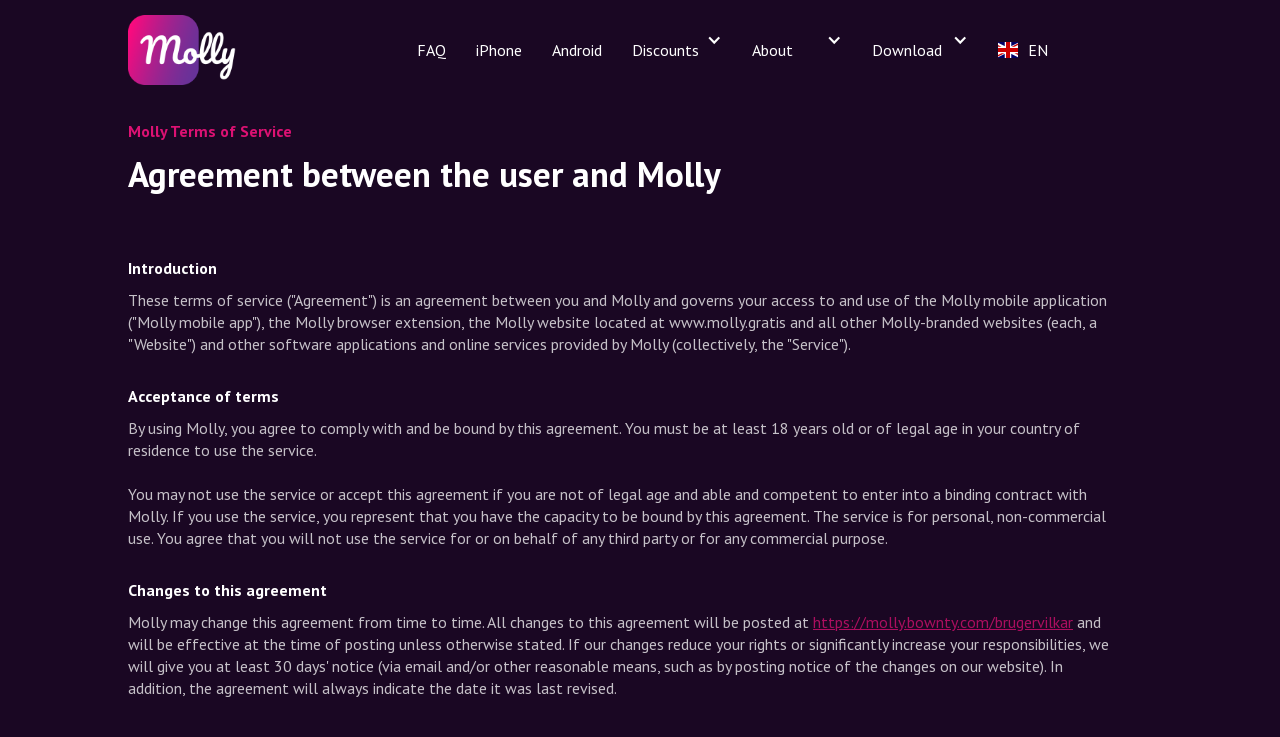

--- FILE ---
content_type: text/html
request_url: https://mollyapp.io/brugervilkar
body_size: 17175
content:
<!DOCTYPE html><!-- Last Published: Mon Nov 10 2025 15:11:07 GMT+0000 (Coordinated Universal Time) --><html data-wf-domain="mollyapp.io" data-wf-page="6360ea39bccf18cdbd228b4f" data-wf-site="60961c5984077b0680b4073e" lang="da"><head><meta charset="utf-8"><title>Brugervilkår</title><meta content="Ved at bruge Molly accepterer brugeren denne aftale. Hovedformålet med Molly er at give den bedst mulige produktoplevelse, der hjælper brugeren med at spare tid og penge." name="description"><meta content="Brugervilkår" property="og:title"><meta content="Ved at bruge Molly accepterer brugeren denne aftale. Hovedformålet med Molly er at give den bedst mulige produktoplevelse, der hjælper brugeren med at spare tid og penge." property="og:description"><meta content="https://cdn.prod.website-files.com/60961c5984077b0680b4073e/640843338f00845318de4cf7_iOS-and-Android.jpg" property="og:image"><meta content="Brugervilkår" property="twitter:title"><meta content="Ved at bruge Molly accepterer brugeren denne aftale. Hovedformålet med Molly er at give den bedst mulige produktoplevelse, der hjælper brugeren med at spare tid og penge." property="twitter:description"><meta content="https://cdn.prod.website-files.com/60961c5984077b0680b4073e/640843338f00845318de4cf7_iOS-and-Android.jpg" property="twitter:image"><meta property="og:type" content="website"><meta content="summary_large_image" name="twitter:card"><meta content="width=device-width, initial-scale=1" name="viewport"><link href="https://cdn.prod.website-files.com/60961c5984077b0680b4073e/css/molly-6f2de7.webflow.shared.2fc136d44.css" rel="stylesheet" type="text/css"><link href="https://fonts.googleapis.com" rel="preconnect"><link href="https://fonts.gstatic.com" rel="preconnect" crossorigin="anonymous"><script src="https://ajax.googleapis.com/ajax/libs/webfont/1.6.26/webfont.js" type="text/javascript"></script><script type="text/javascript">WebFont.load({  google: {    families: ["PT Sans:400,400italic,700,700italic","Lato:100,100italic,300,300italic,400,400italic,700,700italic,900,900italic","Open Sans:300,300italic,400,400italic,600,600italic,700,700italic,800,800italic","Gothic A1:300,regular,500,600,700,800","Pacifico:regular"]  }});</script><script type="text/javascript">!function(o,c){var n=c.documentElement,t=" w-mod-";n.className+=t+"js",("ontouchstart"in o||o.DocumentTouch&&c instanceof DocumentTouch)&&(n.className+=t+"touch")}(window,document);</script><link href="https://cdn.prod.website-files.com/60961c5984077b0680b4073e/609a7e2be04df55990ce92dc_favicon.png" rel="shortcut icon" type="image/x-icon"><link href="https://cdn.prod.website-files.com/60961c5984077b0680b4073e/609a7dde747b2556fdae5d2a_256x256icon.png" rel="apple-touch-icon"><meta name="apple-itunes-app" content="app-id=1585359750">
<meta name="google-play-app" content="app-id=gratis.molly.android.app">

<script type="text/javascript">
//purposefully, overwrite the datalayer
/*window.dataLayer = [];
gtag('js', new Date());
gtag('config', 'G-VPTJFG97XQ', {'anonymize_ip': false, cookie_flags: 'secure;samesite=none' });*/
  /*window.dataLayer = window.dataLayer || [];
  function gtag(){dataLayer.push(arguments);}
  gtag('consent', 'default', {
    'ad_storage': 'denied',
    'analytics_storage': 'denied'
  });*/
  if(navigator.userAgent.match(/Molly/)){
	function gtag(){dataLayer.push(arguments);}
	gtag('consent', 'default', {
    'ad_storage': 'allowed',
    'analytics_storage': 'allowed'
  });
  }
</script>

<script type="text/javascript">
	//if utm_source is set take it and save it
  	const params = new URLSearchParams(location.search);
  	let source = params.get('utm_source');
  	if(source){
    	//store it in storage
      	localStorage.setItem('source',source);
    } else {
     	source  = localStorage.getItem('source');
      	console.log(`source fetched from storage`,source);
    }


	//If the page is an install page, store the status
  	//2025-02-21 Mads - removed, better to store for later when 1.13.0 is out and we are updating source in user and session
	/*if(location.pathname.match(/^\/(installed|safari-udvidelse)$/)){
  		const status = params.get('status');
  		if(status == 'success'){
    		//store it in storage
    		let source = localStorage.getItem('source');
			localStorage.removeItem('source');
    		gtag('event','safe_install',{
    			event_category:'install',
    			event_label:source
    		});
    		console.log('send installed');
        }
  }*/
</script>

<!-- Google Tag Manager -->
<script>(function(w,d,s,l,i){w[l]=w[l]||[];w[l].push({'gtm.start':
new Date().getTime(),event:'gtm.js'});var f=d.getElementsByTagName(s)[0],
j=d.createElement(s),dl=l!='dataLayer'?'&l='+l:'';j.async=true;j.src=
'https://www.googletagmanager.com/gtm.js?id='+i+dl;f.parentNode.insertBefore(j,f);
})(window,document,'script','dataLayer','GTM-MFPJ38D');</script>
<!-- End Google Tag Manager -->

<link rel="stylesheet" type="text/css" href="https://cdn.jsdelivr.net/npm/cookieconsent@3/build/cookieconsent.min.css">
<script src="https://cdn.jsdelivr.net/npm/cookieconsent@3/build/cookieconsent.min.js" data-cfasync="false"></script>







    
<script type="application/json" id="weglot-data">{"allLanguageUrls":{"da":"https://mollyapp.io/brugervilkar","sv":"https://mollyapp.io/sv/brugervilkar","en":"https://mollyapp.io/en/brugervilkar","no":"https://mollyapp.io/no/brugervilkar","de":"https://mollyapp.io/de/brugervilkar","nl":"https://mollyapp.io/nl/brugervilkar"},"originalCanonicalUrl":"https://mollyapp.io/brugervilkar","originalPath":"/brugervilkar","settings":{"auto_switch":true,"auto_switch_fallback":null,"category":7,"custom_settings":{"button_style":{"with_name":false,"full_name":false,"is_dropdown":false,"with_flags":false,"flag_type":null,"custom_css":"html[lang=\"sv\"] .section-31 {\r\n\r\n    background-image: url(\"https://cdn.prod.website-files.com/60961c5984077b0680b4073e/66b9fd6351e9ef198e548ac5_Andoid-molly-display-SV.jpg\") !important;\r\n  \r\n}"},"switchers":[{"style":{"with_name":false,"with_flags":false,"full_name":true,"is_dropdown":false,"invert_flags":false,"flag_type":"rectangle_mat","size_scale":1},"opts":{"open_hover":false,"close_outside_click":false,"is_responsive":false,"display_device":"mobile","pixel_cutoff":768},"colors":[],"location":{},"template":{"name":"default","hash":"1eaccba16d999a9c05108277e673bb27caaeb241"}}],"translate_search":false,"loading_bar":true,"hide_switcher":false,"translate_images":false,"subdomain":false,"wait_transition":true,"dynamic":""},"deleted_at":null,"dynamics":[{"value":"#cookieconsent:desc.cc-message"},{"value":".cc-window"},{"value":"app-root"}],"excluded_blocks":[{"value":".shop-name","description":"Shop name"},{"value":"app-root","description":null}],"excluded_paths":[{"excluded_languages":[],"language_button_displayed":false,"type":"CONTAIN","value":"/chrome-webstore-text"},{"excluded_languages":[],"language_button_displayed":false,"type":"CONTAIN","value":"/rabatkoder/"},{"excluded_languages":[],"language_button_displayed":false,"type":"IS_EXACTLY","value":"/molly-til-kiwi-browser"}],"external_enabled":true,"host":"mollyapp.io","is_dns_set":true,"is_https":true,"language_from":"da","language_from_custom_flag":null,"language_from_custom_name":null,"languages":[{"connect_host_destination":null,"custom_code":null,"custom_flag":null,"custom_local_name":null,"custom_name":null,"enabled":true,"language_to":"sv"},{"connect_host_destination":null,"custom_code":null,"custom_flag":null,"custom_local_name":null,"custom_name":null,"enabled":true,"language_to":"en"},{"connect_host_destination":null,"custom_code":null,"custom_flag":null,"custom_local_name":null,"custom_name":null,"enabled":true,"language_to":"no"},{"connect_host_destination":null,"custom_code":null,"custom_flag":null,"custom_local_name":null,"custom_name":null,"enabled":true,"language_to":"de"},{"connect_host_destination":null,"custom_code":null,"custom_flag":null,"custom_local_name":null,"custom_name":null,"enabled":true,"language_to":"nl"}],"media_enabled":true,"page_views_enabled":false,"technology_id":13,"technology_name":"Webflow","translation_engine":3,"url_type":"SUBDIRECTORY","versions":{"translation":1762347050,"slugTranslation":1686038609}}}</script>
<script type="text/javascript" src="https://cdn.weglot.com/weglot.min.js"></script>
<script>
    Weglot.initialize({
        api_key: 'wg_2373041ab14f6f02e51059144395de925'
    });
</script>

<script>
/*!function (w, d, t) {
  w.TiktokAnalyticsObject=t;var ttq=w[t]=w[t]||[];ttq.methods=["page","track","identify","instances","debug","on","off","once","ready","alias","group","enableCookie","disableCookie"],ttq.setAndDefer=function(t,e){t[e]=function(){t.push([e].concat(Array.prototype.slice.call(arguments,0)))}};for(var i=0;i<ttq.methods.length;i++)ttq.setAndDefer(ttq,ttq.methods[i]);ttq.instance=function(t){for(var e=ttq._i[t]||[],n=0;n<ttq.methods.length;n++)ttq.setAndDefer(e,ttq.methods[n]);return e},ttq.load=function(e,n){var i="https://analytics.tiktok.com/i18n/pixel/events.js";ttq._i=ttq._i||{},ttq._i[e]=[],ttq._i[e]._u=i,ttq._t=ttq._t||{},ttq._t[e]=+new Date,ttq._o=ttq._o||{},ttq._o[e]=n||{};var o=document.createElement("script");o.type="text/javascript",o.async=!0,o.src=i+"?sdkid="+e+"&lib="+t;var a=document.getElementsByTagName("script")[0];a.parentNode.insertBefore(o,a)};

  ttq.load('COB4CJRC77UFKCAURD7G');
  ttq.page();
}(window, document, 'ttq');
*/
</script>


<!-- Molly x TikTok Interstitial -->
<div id="tiktok-interstitial" style="display:none;">
  <!-- Baggrund -->
  <div id="tiktok-backdrop" style="position:fixed;inset:0;background:rgba(0,0,0,0.55);z-index:9998;"></div>

  <!-- Dialog -->
  <div id="tiktok-modal" style="position:fixed;z-index:9999;top:50%;left:50%;
              transform:translate(-50%,-50%);
              background:white;color:#111;padding:28px 22px;
              border-radius:18px;max-width:360px;width:90%;
              text-align:center;font-family:-apple-system,system-ui;
              box-shadow:0 8px 24px rgba(0,0,0,0.2);">
    
    <!-- Luk-knap -->
    <button id="tiktok-close" aria-label="Luk" style="position:absolute;top:10px;right:14px;
                   background:none;border:none;color:#aaa;
                   font-size:26px;cursor:pointer;line-height:1;">
      &times;
    </button>

    <!-- Titel -->
    <h3 id="ttk-title" style="margin-top:15px;font-size:20px;">💜 Åbn i Safari for at installere Molly</h3>

    <!-- Besked -->
    <p id="ttk-desc" style="color:#555;margin-bottom:18px;">
      TikToks browser kan ikke åbne App Store direkte på iPhone.
    </p>

    <!-- Trinliste -->
    <ol id="ttk-steps" style="text-align:left;margin:0 0 20px 20px;line-height:1.5;color:#333;">
      <li>Tryk på <strong>⋯</strong> øverst til højre</li>
      <li>Vælg <strong>“Åbn i browser”</strong></li>
      <li>Tryk derefter <strong>“Molly til Safari”</strong></li>
    </ol>

    <!-- CTA-knap -->
    <button id="copyLinkBtn" style="background:#dd1173;color:white;border:none;padding:12px 20px;
                   border-radius:10px;cursor:pointer;font-weight:600;
                   font-size:16px;box-shadow:0 2px 6px rgba(0,0,0,0.15);">
      Kopiér link
    </button>

    <p id="ttk-footer" style="font-size:13px;color:#888;margin-top:14px;">
      Når du har åbnet i Safari, virker knappen “Hent i App Store”.
    </p>
  </div>
</div>

<script>
function isTikTokBrowser() {
  const ua = navigator.userAgent || "";
  return /TikTok|BytedanceWebView|TTWebView/i.test(ua);
}

function isIOS() {
  return /iPhone|iPad|iPod/i.test(navigator.userAgent);
}

function isAndroid() {
  return /Android/i.test(navigator.userAgent);
}

document.addEventListener("DOMContentLoaded", async () => {
  const APP_STORE_URL = "https://apps.apple.com/dk/app/molly/id1585359750";
  const PLAY_STORE_URL = "https://play.google.com/store/apps/details?id=gratis.molly.android.app&hl=da&gl=dk";

  const inter = document.getElementById("tiktok-interstitial");
  const backdrop = document.getElementById("tiktok-backdrop");
  const closeBtn = document.getElementById("tiktok-close");
  const copyBtn = document.getElementById("copyLinkBtn");

  const title = document.getElementById("ttk-title");
  const desc = document.getElementById("ttk-desc");
  const steps = document.getElementById("ttk-steps");
  const footer = document.getElementById("ttk-footer");

  // Vælg tekst baseret på platform
  if (isTikTokBrowser() && (isIOS() || isAndroid())) {
    inter.style.display = "block";

    if (isAndroid()) {
      title.textContent = "💜 Åbn i Chrome for at installere Molly til Android";
      desc.textContent = "TikToks browser kan ikke åbne Google Play direkte på Android.";
      steps.innerHTML = `
        <li>Tryk på <strong>⋯</strong> øverst til højre</li>
        <li>Vælg <strong>“Åbn i browser”</strong></li>
        <li>Tryk derefter <strong>“Molly til Android”</strong></li>
      `;
      footer.textContent = "Når du har åbnet i Chrome, virker knappen “Molly til Android”.";
    }
  }

  // Luk på kryds eller klik udenfor
  [closeBtn, backdrop].forEach(el => {
    el.addEventListener("click", () => {
      inter.style.display = "none";
    });
  });

  // Kopiér relevant link
  copyBtn?.addEventListener("click", async () => {
    const link = isAndroid() ? PLAY_STORE_URL : APP_STORE_URL;
    try {
      await navigator.clipboard.writeText(link);
      copyBtn.textContent = "✔️ Link kopieret";
      copyBtn.style.background = "#dd1173";
    } catch {
      alert("Kopiér manuelt: " + link);
    }
  });
});
</script>
<meta name="theme-color" content="#1a0723">
<link href="https://mollyapp.io/brugervilkar" hreflang="da" rel="alternate"><link href="https://mollyapp.io/sv/brugervilkar" hreflang="sv" rel="alternate"><link href="https://mollyapp.io/en/brugervilkar" hreflang="en" rel="alternate"><link href="https://mollyapp.io/no/brugervilkar" hreflang="no" rel="alternate"><link href="https://mollyapp.io/de/brugervilkar" hreflang="de" rel="alternate"><link href="https://mollyapp.io/nl/brugervilkar" hreflang="nl" rel="alternate"></head><body class="body"><div id="campaigns" class="collection-list-wrapper-2 w-dyn-list"><div role="list" class="w-dyn-items"><div role="listitem" class="w-dyn-item"><div class="w-embed"><div class="campaign" data-source="team2" data-app_store_link="https://apps.apple.com/app/apple-store/id1585359750?pt=681134&amp;ct=team2&amp;mt=8"></div></div></div><div role="listitem" class="w-dyn-item"><div class="w-embed"><div class="campaign" data-source="team1" data-app_store_link="https://apps.apple.com/app/apple-store/id1585359750?pt=681134&amp;ct=team1&amp;mt=8"></div></div></div><div role="listitem" class="w-dyn-item"><div class="w-embed"><div class="campaign" data-source="camp" data-app_store_link="https://apps.apple.com/app/apple-store/id1585359750?pt=681134&amp;ct=camp&amp;mt=8"></div></div></div><div role="listitem" class="w-dyn-item"><div class="w-embed"><div class="campaign" data-source="crew" data-app_store_link="https://apps.apple.com/app/apple-store/id1585359750?pt=681134&amp;ct=crew&amp;mt=8"></div></div></div><div role="listitem" class="w-dyn-item"><div class="w-embed"><div class="campaign" data-source="hat" data-app_store_link="https://apps.apple.com/app/apple-store/id1585359750?pt=681134&amp;ct=hat&amp;mt=8"></div></div></div><div role="listitem" class="w-dyn-item"><div class="w-embed"><div class="campaign" data-source="miafriis" data-app_store_link="https://apps.apple.com/app/apple-store/id1585359750?pt=681134&amp;ct=miafriis&amp;mt=8"></div></div></div><div role="listitem" class="w-dyn-item"><div class="w-embed"><div class="campaign" data-source="gex" data-app_store_link="https://apps.apple.com/app/apple-store/id1585359750?pt=681134&amp;ct=gex&amp;mt=8"></div></div></div><div role="listitem" class="w-dyn-item"><div class="w-embed"><div class="campaign" data-source="petar" data-app_store_link="https://apps.apple.com/app/apple-store/id1585359750?pt=681134&amp;ct=petar&amp;mt=8"></div></div></div><div role="listitem" class="w-dyn-item"><div class="w-embed"><div class="campaign" data-source="emil" data-app_store_link="https://apps.apple.com/app/apple-store/id1585359750?pt=681134&amp;ct=emil&amp;mt=8"></div></div></div><div role="listitem" class="w-dyn-item"><div class="w-embed"><div class="campaign" data-source="pernille" data-app_store_link="https://apps.apple.com/app/apple-store/id1585359750?pt=681134&amp;ct=pernille&amp;mt=8"></div></div></div><div role="listitem" class="w-dyn-item"><div class="w-embed"><div class="campaign" data-source="sebastian" data-app_store_link="https://apps.apple.com/app/apple-store/id1585359750?pt=681134&amp;ct=sebastian&amp;mt=8"></div></div></div><div role="listitem" class="w-dyn-item"><div class="w-embed"><div class="campaign" data-source="youtube" data-app_store_link="https://apps.apple.com/app/apple-store/id1585359750?pt=681134&amp;ct=youtube&amp;mt=8"></div></div></div><div role="listitem" class="w-dyn-item"><div class="w-embed"><div class="campaign" data-source="rabatkoder" data-app_store_link="https://apps.apple.com/app/apple-store/id1585359750?pt=681134&amp;ct=rabatkoder-fb-group&amp;mt=8"></div></div></div><div role="listitem" class="w-dyn-item"><div class="w-embed"><div class="campaign" data-source="mia" data-app_store_link="https://apps.apple.com/app/apple-store/id1585359750?pt=681134&amp;ct=mia&amp;mt=8"></div></div></div><div role="listitem" class="w-dyn-item"><div class="w-embed"><div class="campaign" data-source="louisemarlene" data-app_store_link="https://apps.apple.com/app/apple-store/id1585359750?pt=681134&amp;ct=louisemarlene&amp;mt=8"></div></div></div><div role="listitem" class="w-dyn-item"><div class="w-embed"><div class="campaign" data-source="sophia" data-app_store_link="https://apps.apple.com/app/apple-store/id1585359750?pt=681134&amp;ct=sophia&amp;mt=8"></div></div></div><div role="listitem" class="w-dyn-item"><div class="w-embed"><div class="campaign" data-source="jasmin" data-app_store_link="https://apps.apple.com/app/apple-store/id1585359750?pt=681134&amp;ct=jasmin&amp;mt=8"></div></div></div><div role="listitem" class="w-dyn-item"><div class="w-embed"><div class="campaign" data-source="sophie" data-app_store_link="https://apps.apple.com/app/apple-store/id1585359750?pt=681134&amp;ct=sophie&amp;mt=8"></div></div></div><div role="listitem" class="w-dyn-item"><div class="w-embed"><div class="campaign" data-source="kathrine" data-app_store_link="https://apps.apple.com/app/apple-store/id1585359750?pt=681134&amp;ct=kathrine&amp;mt=8"></div></div></div><div role="listitem" class="w-dyn-item"><div class="w-embed"><div class="campaign" data-source="mathias" data-app_store_link="https://apps.apple.com/app/apple-store/id1585359750?pt=681134&amp;ct=mathias&amp;mt=8"></div></div></div><div role="listitem" class="w-dyn-item"><div class="w-embed"><div class="campaign" data-source="annamaria" data-app_store_link="https://apps.apple.com/app/apple-store/id1585359750?pt=681134&amp;ct=annamaria&amp;mt=8"></div></div></div><div role="listitem" class="w-dyn-item"><div class="w-embed"><div class="campaign" data-source="lucca" data-app_store_link="https://apps.apple.com/app/apple-store/id1585359750?pt=681134&amp;ct=lucca&amp;mt=8"></div></div></div><div role="listitem" class="w-dyn-item"><div class="w-embed"><div class="campaign" data-source="louise" data-app_store_link="https://apps.apple.com/app/apple-store/id1585359750?pt=681134&amp;ct=louise&amp;mt=8"></div></div></div><div role="listitem" class="w-dyn-item"><div class="w-embed"><div class="campaign" data-source="ong" data-app_store_link="https://apps.apple.com/app/apple-store/id1585359750?pt=681134&amp;ct=ong&amp;mt=8"></div></div></div><div role="listitem" class="w-dyn-item"><div class="w-embed"><div class="campaign" data-source="jasmika" data-app_store_link="https://apps.apple.com/app/apple-store/id1585359750?pt=681134&amp;ct=jasmika&amp;mt=8"></div></div></div><div role="listitem" class="w-dyn-item"><div class="w-embed"><div class="campaign" data-source="moller" data-app_store_link="https://apps.apple.com/app/apple-store/id1585359750?pt=681134&amp;ct=moller&amp;mt=8"></div></div></div><div role="listitem" class="w-dyn-item"><div class="w-embed"><div class="campaign" data-source="trajkovski" data-app_store_link="https://apps.apple.com/app/apple-store/id1585359750?pt=681134&amp;ct=Trajkovski&amp;mt=8"></div></div></div><div role="listitem" class="w-dyn-item"><div class="w-embed"><div class="campaign" data-source="mika" data-app_store_link="https://apps.apple.com/app/apple-store/id1585359750?pt=681134&amp;ct=mika&amp;mt=8"></div></div></div><div role="listitem" class="w-dyn-item"><div class="w-embed"><div class="campaign" data-source="matzen" data-app_store_link="https://apps.apple.com/app/apple-store/id1585359750?pt=681134&amp;ct=jm&amp;mt=8"></div></div></div><div role="listitem" class="w-dyn-item"><div class="w-embed"><div class="campaign" data-source="maja" data-app_store_link="https://apps.apple.com/app/apple-store/id1585359750?pt=681134&amp;ct=mr&amp;mt=8"></div></div></div></div></div><div class="hero"><div data-collapse="medium" data-animation="default" data-duration="400" data-doc-height="1" data-easing="ease" data-easing2="ease" role="banner" class="nav w-nav"><div class="nav-inner"><div class="nav-logo-wrap"><a href="/" data-w-id="8b3ba471-95bb-dc6e-77e9-f193456ea33f" class="brand w-nav-brand"><img src="https://cdn.prod.website-files.com/60961c5984077b0680b4073e/65e868f35b4eb13d4bfb3e98_molly-logo-app.png" width="120" alt="Molly logo" class="image-35"></a></div><div class="nav-menu-wrap"><nav role="navigation" class="nav-menu-2 w-nav-menu"><a href="/faq" class="nav-link w-nav-link">FAQ</a><a href="/ios-guide" class="nav-link w-nav-link">iPhone</a><a href="/android" class="nav-link w-nav-link">Android</a><div data-hover="false" data-delay="0" class="dropdown-2 w-dropdown"><div class="nav-link dropdown about w-dropdown-toggle"><div class="icon-3 w-icon-dropdown-toggle"></div><div class="text-block-45">Rabatkoder</div></div><nav class="dropdown-list w-dropdown-list"><a href="/shop" class="nav-link w-dropdown-link">Rabatkoder</a><a href="/del-rabatkode" class="nav-link w-dropdown-link">Del rabatkode</a></nav></div><div data-hover="false" data-delay="0" class="dropdown-2 w-dropdown"><div class="nav-link dropdown about w-dropdown-toggle"><div class="icon-2 w-icon-dropdown-toggle"></div><div>Om Molly</div></div><nav class="dropdown-list w-dropdown-list"><a href="/funktioner" class="nav-link w-dropdown-link">Funktioner</a><a href="/job" class="nav-link w-dropdown-link">Job</a><a href="/kontakt" class="nav-link w-dropdown-link">Kontakt</a><a href="/om-os" class="nav-link w-dropdown-link">Om os</a><a href="/samarbejde" class="nav-link w-dropdown-link">Samarbejde</a></nav></div><div data-hover="false" data-delay="0" class="dropdown-2 w-dropdown"><div class="nav-link dropdown w-dropdown-toggle"><div class="icon-2 w-icon-dropdown-toggle"></div><div>Download</div></div><nav class="dropdown-list w-dropdown-list"><a href="https://apps.apple.com/us/app/molly/id1585359750" class="nav-link app_store_link w-dropdown-link">Molly til iPhone og iPad</a><a href="https://chrome.google.com/webstore/detail/jcbjknkcpodniflhegplcmjonnfhnhmi" class="nav-link w-dropdown-link">Molly til Chrome</a><a href="https://apps.apple.com/us/app/molly/id1585359750" class="nav-link app_store_link w-dropdown-link">Molly til Safari </a></nav></div><div data-w-id="0874e7eb-e9ee-48c2-3951-08ec8c3a475f" class="wg-element-wrapper sw6"><div data-hover="true" data-delay="300" data-w-id="0874e7eb-e9ee-48c2-3951-08ec8c3a4760" class="wg-dropdown-1 w-dropdown"><div lang="da" class="wg-dd-1-togle-2 w-dropdown-toggle"><div class="wg-selector-text-wrapper"><div class="wg-flag"><img src="https://cdn.prod.website-files.com/60961c5984077b0680b4073e/6336a1eccd8db2f767c0c82a_DK%20flag.svg" alt="" class="wg-flag-ico"></div><div class="country-language">DK</div></div></div><nav class="wg-dd-1-list wg-dropdown-link-flag w-dropdown-list"><a lang="sv" href="#" class="wg-dropdown-1-link w-inline-block"><div class="wg-selector-text-wrapper"><div class="wg-flag"><img src="https://cdn.prod.website-files.com/60961c5984077b0680b4073e/6336a22a7347d1e14769ea31_se_flag.svg" alt="" class="wg-flag-ico"></div><div class="country-language">SE</div></div></a><a lang="en" href="#" class="wg-dropdown-1-link w-inline-block"><div class="wg-selector-text-wrapper"><div class="wg-flag"><img src="https://cdn.prod.website-files.com/60961c5984077b0680b4073e/6336985d9a019c6d5f09a2fc_gb.svg" alt="" class="wg-flag-ico"></div><div class="country-language">EN</div></div></a><a lang="no" href="#" class="wg-dropdown-1-link norwegian w-inline-block"><div class="wg-selector-text-wrapper"><div class="wg-flag"><img src="https://cdn.prod.website-files.com/60961c5984077b0680b4073e/6336e26195bacc322f236848_no_flag.svg" alt="" class="wg-flag-ico"></div><div class="country-language">NO</div></div></a><a lang="de" href="#" class="wg-dropdown-1-link norwegian w-inline-block"><div class="wg-selector-text-wrapper"><div class="wg-flag"><img src="https://cdn.prod.website-files.com/60961c5984077b0680b4073e/67989baa68aaf8fb40390841_germany_flag.svg" alt="" class="wg-flag-ico"></div><div class="country-language">DE</div></div></a><a lang="nl" href="#" class="wg-dropdown-1-link norwegian w-inline-block"><div class="wg-selector-text-wrapper"><div class="wg-flag"><img src="https://cdn.prod.website-files.com/60961c5984077b0680b4073e/67989c02f43fb1c67d8698d7_netherlands_flag.svg" alt="" class="wg-flag-ico"></div><div class="country-language">NL</div></div></a></nav></div></div></nav><div class="menu-button w-nav-button"><div class="menu-icon w-icon-nav-menu"></div></div></div></div></div></div><div class="split-dark-section-terms"><div class="header-area-samarbejde"><div class="content-wrap-left-samarbejde"><h1 class="section-title">Molly brugervilkår</h1><h2 class="heading-2">Aftale mellem brugeren og Molly</h2></div></div><div class="header-area"><div class="content-wrap-left"><div class="title-text-white">Introduktion</div><p class="light-paragraph">Disse brugervilkår (&quot;Aftalen&quot;) er en aftale mellem dig og Molly og regulerer din adgang til og brug af Molly-mobilapplikationen (&quot;Molly-mobilappen&quot;), Molly-browserudvidelsen, Molly-webstedet, der er placeret på www.molly.gratis og alle andre Molly-mærkede websteder (hver, et &quot;Websted&quot;) og andre softwareapplikationer og onlinetjenester leveret af Molly (samlet kaldet &quot;Tjenesten&quot;).<br></p><div class="title-text-white">Accept af vilkår</div><p class="light-paragraph">Ved at bruge Molly accepterer du at overholde og være bundet af denne aftale. Du skal være mindst 18 år gammel eller myndig i dit bopælsland for at bruge tjenesten. <br><br>Du må ikke bruge tjenesten eller acceptere denne aftale, hvis du ikke er myndig og i stand til og kompetent til at indgå en bindende kontrakt med Molly. Hvis du bruger tjenesten, erklærer du, at du har kapacitet til at være bundet af denne aftale. Tjenesten er til personlig, ikke-kommerciel brug. Du accepterer, at du ikke bruger tjenesten til eller på vegne af nogen tredjepart eller til noget kommercielt formål.<br></p><div class="title-text-white">Ændringer til denne aftale</div><p class="light-paragraph">Molly kan fra tid til anden ændre denne aftale. Alle ændringer af denne aftale vil blive offentliggjort på <a href="#" class="link">https://molly.bownty.com/brugervilkar</a> og vil være effektive på tidspunktet for offentliggørelsen, medmindre andet er angivet. Hvis vores ændringer reducerer dine rettigheder eller øger dit ansvar væsentligt, giver vi dig et varsel på mindst 30 dage (via e-mail og/eller på anden rimelig måde, såsom ved at offentliggøre meddelelse om ændringerne på vores hjemmeside). Derudover vil aftalen altid angive den dato, den sidst blev revideret.<br><br>Ved at fortsætte med at bruge vores tjenester, efter at eventuelle ændringer af denne aftale træder i kraft, accepterer du at være bundet af disse ændringer. Hvis du ikke accepterer ændringerne, kan du frit udøve din ret til at stoppe med at bruge tjenesten og opsige denne aftale.<br></p><div class="title-text-white">Privatliv og dine personlige oplysninger</div><p class="light-paragraph">Tjenesten er underlagt Mollys privatlivs- og databeskyttelsespraksis (vores &quot;Privatlivspolitik&quot;). Læs venligst Mollys privatlivspolitik på www.molly.bownty.com/privatlivspolitik. Vores privatlivspolitik forklarer, hvordan Molly indsamler, bruger og deler oplysninger, når du besøger vores hjemmeside, bruger Molly Browser Extension eller på anden måde får adgang til tjenesten.<br></p><div class="title-text-white">Beskrivelse af tjenesten</div><p class="light-paragraph">Tjenesten inkluderer en række værktøjer, der giver brugerne mulighed for at blive opmærksomme på eller søge efter tilbud, rabatkoder, anmeldelser, forbrugertips og eksklusive tilbud, for at begå færre fejlkøb og opnå bedre besparelser, når de handler online. Molly tilbyder en række forskellige måder at få adgang til aspekter af vores Tjeneste, herunder webstedet og browserudvidelsen.<br><br>Mollys service opkræver ikke betaling af dig. Molly forsøger at finde gode offentligt tilgængelige rabatter og rabatkoder, spore produktpriser og forhandle eksklusive tilbud, der kan være bedre end andre offentligt tilgængelige tilbud. Molly tjener penge for at opretholde tjenesten, når du køber eller benytter dig af disse tilbud eller shopper hos en samarbejdspartner.<br><br>Selvom vi prøver at finde de bedste tilgængelige rabatter og rabatkoder til dig og at identificere lave priser, kan vi ikke altid love dig det bedste tilbud. Molly er ikke ansvarlig for eventuelle mistede besparelser eller belønningsmuligheder.<br><br>Mens vi forsøger at give nøjagtige beskrivelser af produkterne, tilbuddene, rabatkoderne, udsalget og andre oplysninger, der vises i eller gennem tjenesten, er meget af de oplysninger, vi viser (herunder mange rabatkoder og tilbudsbeskrivelser) leveret af tredjeparter, som vi ikke styrer. Vi garanterer ikke, at produktbeskrivelserne, tredjepartstilbud eller rabatkoder eller relaterede købmandsoplysninger eller vilkår, der vises gennem tjenesten (inklusive browserudvidelsen, webstedet, Molly-mobilappen eller e-mailede tilbud) er nøjagtige, fuldstændige, pålidelige, aktuelle , eller fejlfri. Molly garanterer heller ikke, at produkter vil være tilgængelige visse tidspunkter.<br><br>Tilbud og rabatkoder leveres afhængigt af tilgængelighed. Udelukkelser, begrænsninger og vilkår og betingelser (herunder ekskluderinger, begrænsninger og vilkår og betingelser fra trejdeparts-forhandlere) kan være gældende. Tilbud ændrer sig ofte, og på grund af dette kan din anvendelse af tilbud og rabatkoder ved kassen muligvis resultere i besparelser for din ordre.<br></p><div class="title-text-white">Webshops og køb</div><p class="light-paragraph">Tjenesten giver dig mulighed for at se oplysninger om produkter til salg hostredjeparts-fohandlere online samt at finde tilbud på disse produkter. Molly kan give produktinformation og besparelsesmuligheder gennem vores browserudvidelse, når du er på en tredjeparts-forhandlers webshop. Du kan også komme til en tredjeparts webshop via et link fra webstedet eller et tilbud via e-mail, eller en webshop kan blive vist til dig gennem Molly udvidelsen. I alle tilfælde vil ethvert produktkøb dog blive forhandlet direkte fra webshoppens hjemmeside. Du køber ikke produktet fra eller gennem Molly. Molly videresælger ikke eller er distribuerer produkter fra tredjeparts-forhandlere.<br></p><div class="title-text-white">Returnering</div><p class="light-paragraph">Hvis du er utilfreds med et produktkøb, hvis du ønsker at returnere dit produktkøb, hvis du har bestilt et produktkøb, og det ikke er ankommet, eller hvis du har en anden kundeserviceforespørgsel vedrørende dit produktkøb, skal du kontakte den trejdeparts-forhandler, som du købte produktet af. Molly er ikke involveret i dit køb af produkter og er ikke i stand til at hjælpe med kundeservice forespørgsler eller returneringer relateret til det pågældende køb. For at hjælpe dig med kundeserviceproblemer kan Molly, for nogle forhandlere, inkludere forhandlerens kontaktoplysninger i udvidelsen.<br></p><div class="title-text-white">Mollytilbud og tredjepartslinks</div><p class="light-paragraph">Molly kan vise dig &quot;Molly-tilbud&quot; og andre personlige og ikke-personlige priser og produktoplysninger vedrørende varer og tjenester, der tilbydes af tredjeparts-forhandlere. Disse tilbud og produktoplysninger kan gives på flere måder, herunder som links til tredjepartswebsteder eller rabatkoder, du kan anvende på dit køb af produkter, der tilbydes af tredjeparts-forhandlere. For at forbedre vores tjenester kan Molly spore, hvordan du bruger de tjenester, vi leverer, herunder om du klikker på Molly-links til tredjepartswebsteder, dine handlinger på disse tredjeparts-forhandlers websteder, og om du bruger rabatkoden vist af Molly.<br></p><div class="title-text-white">Molly er ikke ansvarlig for tredjeparter</div><p class="light-paragraph">Alle produkter, du køber fra en tredjepartssælger, inklusive dem, der er linket fra webstedet eller tilbudt via e-mail fra Molly, eller som vises via Molly udvidelsen, er: <br><br>(a) prissat af den relevante tredjepartssælger ( herunder om sådanne priser inkluderer gældende afgifter og eventuelle ekstra gebyrer, såsom forsendelse og håndtering); <br><br>og (b) opfyldt, afsendt og på anden måde serviceret (herunder, men ikke begrænset til, behandling af returneringer, refusioner og annulleringer) af den relevante tredjepartshandler og ikke af Molly. Molly er ikke ansvarlig for nogen tredjeparts sælgerprodukter eller nogen information indeholdt på tredjepartshandlerens websted.<br><br>Du accepterer, at dit køb fra en tredjepartshandler er underlagt en forhandlers egne vilkår og betingelser. Du accepterer, at Molly på ingen måde er ansvarlig eller erstatningspligtig over for dig og de produkter, du køber gennem tjenesten, herunder for ethvert produktansvarskrav, ukorrekte gebyrer, leveringsfejl, prisfejl eller unøjagtige produktbeskrivelser. Du anerkender og accepterer, at Molly ikke er ansvarlig eller på anden måde ansvarlig for eventuelle brud på kreditkort- eller betalingskortsikkerhed eller privatliv fra tredjepartshandlere.<br><br>Molly er ikke en agent, distributør, forhandler, mægler eller på anden måde ansvarlig for tredjepartshandlere eller aktiviteterne eller politikkerne på disse forhandlerwebsteder eller de produkter eller tjenester, der er tilgængelige på dem. Molly lover eller garanterer ikke, at produktdetaljerne, priserne, tilgængeligheden af ​​kuponer eller andre servicevilkår, priser eller belønninger, der tilbydes af en bestemt annoncør eller anden tredjepart via vores Tjeneste, er de bedste priser, bedste vilkår eller laveste priser på markedet.<br><br>Når du tilgår tredjepartswebsteder gennem vores tjeneste, accepterer du, at der er risici ved at gøre det, og at Molly ikke er ansvarlig for sådanne risici. Vi opfordrer dig til at være opmærksom på, når du er på en tredjeparts forhandlerwebsted, og til at læse vilkårene og betingelserne og privatlivspolitikken for hver tredjeparts websted eller tjeneste, som du besøger eller bruger.<br><br>Molly har ingen kontrol over og påtager sig intet ansvar for indholdet, nøjagtigheden, privatlivspolitikkerne eller praksisser eller meninger udtrykt på tredjepartswebsteder eller af nogen tredjepart, som du interagerer med gennem tjenesten. Derudover vil og kan Molly ikke overvåge, verificere, censurere eller redigere indholdet af nogen tredjepartsside eller -tjeneste. Ved at bruge tjenesten fritager og holder du os skadesløse fra ethvert ansvar, der opstår som følge af din brug af en tredjeparts hjemmeside eller tjeneste.<br><br>Hvis du har en tvist med en tredjepart (herunder en forhandler, fra hvem du køber et produkt i forbindelse med tjenesten), accepterer du, at Molly ikke er forpligtet til at blive involveret. <br></p><div class="title-text-white">Molly udvidelsen</div><p class="light-paragraph">Molly udvidelsen er kun tilgængelig for brugere i visse lande og er muligvis ikke tilgængelig i dit land eller din placering i øjeblikket.<br><br>Molly udvidelsen fungerer i en applikation, der er knyttet til en bestemt enhed og et bestemt operativsystem, såsom Apples iOS-operativsystem. Din brug af Molly udvidelsen kan være underlagt separate aftaler, du kan indgå med din mobilenheds operativsystemudbyder (f.eks. Apple®, Google® eller Microsoft® din mobilenhedsproducent (f.eks. Apple®, Samsung®), din mobiltjenesteudbyder (f.eks. 3® eller TDC®) og andre parter, der er involveret i at levere din mobilenhedstjeneste (som vi individuelt refererer til som en &quot;Dækket Tredjepart&quot;, og som vi tilsammen refererer til som &quot;Dækkede Tredjeparter&quot;). <br><br>Du accepterer at overholde alle gældende tredjeparts servicevilkår, når du bruger Molly udvidelsen. Vi er ikke part i disse aftaler, og vi har intet ansvar for de produkter og tjenester, der leveres af tredjeparter. Du anerkender og accepterer, at denne aftale er mellem dig og Molly, ikke med nogen omfattet tredjepart. Du anerkender og accepterer, at vi (og ikke nogen omfattet tredjepart) er ene-ansvarlige for Molly udvidelsen og for at levere vedligeholdelse eller supporttjenester til udvidelsen.<br><br>Dækkede tredjeparter har ingen som helst garantiforpligtelser med hensyn til Molly udvidelsen og andre krav, tab, ansvar, skader, omkostninger eller udgifter, der kan tilskrives enhver manglende overensstemmelse med Molly udvidelsen med nogen garanti givet af os, hvis nogen, vil være vores eneansvar.Vi, ikke nogen omfattet tredjepart, er ansvarlige for at behandle eventuelle krav relateret til Molly udvidelsen, herunder, men ikke begrænset til: (i) produktansvarskrav; (ii) enhver påstand om, at Molly udvidelsen ikke overholder gældende lov- eller reguleringskrav; (iii) krav, der opstår under forbrugerbeskyttelse, privatliv eller lignende lovgivning; og (iv) krav om intellektuel ejendom.<br><br>Hvis du bruger Molly udvidelsen på en Apple®- eller Google®-enhed, anerkender og accepterer du, at Apple® eller Google® (hvis relevant) og deres datterselskaber (hvis relevant) er tredjepartsbegunstigede af denne aftale, og at de vil have ret (og vil blive anset for at have accepteret retten) til at håndhæve denne aftale over for dig som en tredjepartsbegunstiget. Sådanne rettigheder kan også tilfalde andre mobilproducenter og operativsystemer, som deltager i Molly udvidelsen.<br><br>I det omfang de øvrige vilkår og betingelser i resten af ​​denne aftale er i modstrid med vilkårene og betingelserne i dette afsnit, gælder vilkårene og betingelserne i dette afsnit, men udelukkende med hensyn til din brug af Molly udvidelsen downloadet fra Apple App Store eller Google Play Store.<br></p><div class="title-text-white">E-mail</div><p class="light-paragraph">Ved at give os din e-mail-adresse accepterer du at modtage emails om vores egne og tredjeparters varer og tjenester, som kan være af interesse for dig. Hvis du ikke ønsker, at vi skal bruge dine oplysninger på denne måde, bedes du klikke på &quot;Afmeld nyhedsbrev&quot; via linket i emailen. <br></p><div class="title-text-white">Mollys intellektuelle ejendomsrettigheder</div><p class="light-paragraph">Tjenestens indhold, herunder dens &quot;look and feel&quot; (f.eks. tekst, grafik, billeder, logoer og knapikoner), fotografier, redaktionelt indhold, meddelelser, software (herunder html-baserede computerprogrammer) og andet materiale er beskyttet iht. ophavsret, varemærke og andre love. Indholdet af tjenesten tilhører eller er licenseret til Molly eller dets software- eller indholdsleverandører. Molly giver dig ret til at se og bruge tjenesten i henhold til denne aftale. <br><br>Enhver distribution, genoptryk eller elektronisk gengivelse af indhold fra Tjenesten ud over det, som udtrykkeligt er tilladt i denne aftale eller med vores forudgående skriftlige samtykke, er forbudt. Hvis du gerne vil anmode om en sådan tilladelse, så send os en e-mail på <a href="mailto:molly@bownty.com" class="link">molly@bownty.com</a>. <br><br>Din ret til at få adgang til og bruge Tjenesten er personlig for dig og kan ikke overføres af dig til nogen anden person eller enhed. Du har kun ret til at få adgang til og bruge vores Tjeneste til lovlige, interne og ikke-kommercielle formål. <br><br>Du accepterer, at Molly kan bruge din feedback, forslag eller ideer på nogen måde, herunder i fremtidige ændringer af tjenesten, andre produkter eller tjenester, reklame- eller marketingmateriale (selvom enhver brug af dine personlige oplysninger vil være underlagt vores privatlivspolitik).<br></p><div class="title-text-white">Teknologi ansvarsfraskrivelse</div><p class="light-paragraph">Din adgang til og brug af Tjenesten kan fra tid til anden blive afbrudt på grund af tredjepartsfejl uden for vores kontrol (såsom utilgængelighed af generel internetinfrastruktur). Adgang og brug kan også blive afbrudt for periodisk opdatering, vedligeholdelse eller reparation af Tjenesten af ​​Molly. Selvom vi vil gøre en rimelig indsats for at gøre tjenesten tilgængelig for dig, lover vi ikke, at den vil være tilgængelig til enhver tid.<br><br>Du er ansvarlig for at levere den mobile enhed, trådløse serviceplan, software, internetforbindelser og/eller andet udstyr eller tjenester, som du skal downloade, installere for at bruge Molly udvidelsen. Vi garanterer ikke, at Molly udvidelsen kan tilgås og bruges på en bestemt mobilenhed eller med en bestemt serviceplan. Vi garanterer ikke, at Molly udvidelsen vil være tilgængelig i, eller at ordrer på produkter kan afgives fra et bestemt geografisk sted.<br><br>Molly kan ikke altid forudse tekniske eller andre vanskeligheder, som kan resultere i manglende dataindhentning eller tab af data, personaliseringsindstillinger eller andre serviceafbrydelser. Molly kan ikke påtage sig ansvar for aktualitet, nøjagtighed, sletning, manglende levering eller manglende lagring af brugerdata, kommunikation eller personaliseringsindstillinger.<br></p><div class="title-text-white">Regler for opslag af indhold</div><p class="light-paragraph">Som en del af Tjenesten kan Molly tillade Brugere at poste indhold på forskellige offentligt tilgængelige steder i Tjenesten (&quot;Brugerindhold&quot;). Du accepterer, at du ved at sende brugerindhold følger følgende regler:<br></p><ul role="list"><li class="light-paragraph">Du er ansvarlig for alt brugerindhold, du sender til tjenesten.</li><li class="light-paragraph">Du er ansvarlig for alt brugerindhold, du sender til tjenesten.</li><li class="light-paragraph">Ved at indsende brugerindhold til Molly, erklærer du, at du har alle nødvendige rettigheder og giver os hermed en evig, verdensomspændende, uigenkaldelig, ikke-eksklusiv, royaltyfri, underlicenserbar og overdragelig licens til at bruge, reproducere, distribuere, forberede afledte værker af, ændre, vise og udføre hele eller en del af Brugerindholdet i forbindelse med Tjenesten og vores forretning, herunder uden begrænsning for at promovere og videredistribuere en del af eller hele webstedet (og afledte værker heraf) i alle medieformater og gennem ethvert medie kanaler. Du giver også hermed hver bruger en ikke-eksklusiv licens til at få adgang til og bruge dit brugerindhold gennem tjenesten og til at bruge, reproducere, distribuere, forberede afledte værker af, vise og udføre sådant brugerindhold, som det er tilladt gennem tjenestens funktionalitet og i henhold til denne aftale.</li><li class="light-paragraph">Du må ikke sende eller transmittere nogen meddelelser, data, billeder eller programmer, der vil krænke andres ejendomsrettigheder, herunder uautoriseret ophavsretsbeskyttet tekst, billeder eller programmer, forretningshemmeligheder eller andre fortrolige ophavsretlige oplysninger og varemærker eller servicemærker, der bruges på en krænkende måde.</li><li class="light-paragraph">Du må ikke forstyrre andre Brugeres brug af Tjenesten, herunder, uden begrænsning, forstyrre den normale dialogstrøm i et interaktivt område af Tjenesten, slette eller revidere noget indhold, der er postet af en anden person eller enhed, eller foretage handlinger, der påtvinger en uforholdsmæssig stor belastning af Tjenestens infrastruktur, eller som negativt påvirker tilgængeligheden af ​​Tjenesten for andre.</li></ul><div class="title-text-white">Forbudte aktiviteter</div><p class="light-paragraph">Du repræsenterer, garanterer og accepterer, at du ikke vil bidrage med noget indhold eller på anden måde bruge tjenesten eller interagere med tjenesten på en måde, der:<br></p><ul role="list"><li class="light-paragraph">Krænker eller krænker de intellektuelle ejendomsrettigheder eller andre rettigheder tilhørende nogen anden (inklusive Molly);</li></ul><p class="light-paragraph">Overtræder enhver lov eller regulering eller denne aftale;<br></p><ul role="list"><li class="light-paragraph">Er skadelig, svigagtig, vildledende, truende, chikanerende, ærekrænkende, obskøn eller på anden måde stødende;</li><li class="light-paragraph">Indebærer deling af enhver information, som er falsk, unøjagtig eller vildledende;</li><li class="light-paragraph">Krænker sikkerheden på ethvert computernetværk eller knækker adgangskoder eller sikkerhedskrypteringskoder;</li><li class="light-paragraph">Kører Maillist, Listserv, enhver form for autosvar eller &quot;spam&quot; på Tjenesten, eller alle processer, der kører eller aktiveres, mens du ikke er logget ind på Tjenesten, eller som på anden måde forstyrrer Tjenestens korrekte funktion (inklusive af at placere en urimelig belastning på Tjenestens infrastruktur), eller som ville omgå navigationsstrukturen eller præsentationen af ​​Tjenesten;</li><li class="light-paragraph">&quot;Crawler&quot; eller &quot;scraper&quot; enhver side, data eller del af eller relateret til Tjenesten eller Indholdet (ved brug af manuelle eller automatiserede midler);</li><li class="light-paragraph">Kopierer eller gemmer enhver væsentlig del af indholdet;</li><li class="light-paragraph">Dekompilerer, reverse engineer eller på anden måde forsøger at skaffe kildekoden eller underliggende ideer eller oplysninger om eller relateret til tjenesten; eller</li><li class="light-paragraph">Omgår, fjerner, ændrer, deaktiverer, forringer eller modarbejder enhver beskyttelses- eller sikkerhedsforanstaltning eller enhver indholdsbeskyttelse, som Molly har implementeret som en del af Tjenesten.</li></ul><p class="light-paragraph">Hvis du overtræder nogen af reglerne ovenfor, kan vi straks suspendere eller opsige din ret til at bruge eller få adgang til tjenesten.<br></p><div class="title-text-white">Begrænsninger af Mollys ansvar</div><p class="light-paragraph">Tjenesten leveres &quot;as-is&quot;. Molly fraskriver sig specifikt enhver og alle garantier og betingelser for salgbarhed, egnethed til et bestemt formål og ikke-krænkelse, og enhver garanti, der opstår som følge af handel eller brug af handel.Vi er ikke ansvarlige for tab eller skade som følge af din brug af <br><br>Tjenesten, som ikke er &quot;forudsigelig&quot;. Tab eller skade er forudsigelig, hvis det enten er åbenlyst, at det vil ske, eller hvis både du og vi er klar over, at det kan ske, på det tidspunkt, hvor du accepterer denne aftale.<br><br>Tjenesten leveres kun til personlig, ikke-kommerciel brug. Vi har intet ansvar for tab af fortjeneste, tab af forretning, tab af kontrakt, forretningsafbrydelse eller tab af forretningsmulighed i forbindelse med din brug af Tjenesten.Du er eneansvarlig for at sikre nøjagtigheden af ​​ethvert brugerindhold, som du leverer (og for konsekvenserne, hvis sådant brugerindhold ikke er nøjagtigt).Vi udelukker eller begrænser ikke vores ansvar på nogen måde, der ville være ulovligt, herunder vores ansvar for dødsfald eller personskade forårsaget af uagtsomhed eller for svig eller svigagtig urigtig fremstilling.<br></p><div class="title-text-white">Afslutning af dit forhold til Molly (og omvendt)</div><p class="light-paragraph">Denne aftale vil fortsætte med at gælde, indtil den opsiges af enten dig eller Molly. Hvis du ønsker at opsige denne aftale, kan du gøre det øjeblikkeligt til enhver tid ved at afinstallere Molly og stoppe med at besøge vores hjemmeside og bruge tjenesten.<br></p><div class="button-wrap-paragraph"><a href="/privatlivspolitik" class="button-paragraph w-button">Læs Privatlivspolitik</a></div><div class="section-title-spacing">Ejer og udgiver af Molly</div><p class="light-paragraph">Hjemmesiden og Molly udvidelsen ejes og publiceres af: Bownty Nova Aps<br><br>Lautruphøj 5-7<br>2750 Ballerup<br>Cvr: 40199497<br>Telefon: 50502557<br>E-mail: molly@bownty.com<br></p></div></div></div><div class="footer-wrapper"><section class="footer-f1"><div class="top-wrapper-f1"><div class="link-wrapper-f1"><div class="link-subwrapper-f1"><div class="title-link-column-f1">Download </div><a href="https://apps.apple.com/us/app/molly/id1585359750" target="_blank" class="link-f1 app_store_link">Molly til iPhone</a><a href="https://apps.apple.com/us/app/molly/id1585359750" target="_blank" class="link-f1 app_store_link">Molly til Mac</a><a href="https://chrome.google.com/webstore/detail/jcbjknkcpodniflhegplcmjonnfhnhmi" target="_blank" class="link-f1">Molly til PC</a></div><div class="link-subwrapper-f1"><div class="title-link-column-f1">OM MOLLY</div><a href="/kontakt" class="link-f1">Kontakt</a><a href="/om-os" class="link-f1">Mød Molly og Co.</a><a href="/faq" class="link-f1">FAQ</a></div></div><div class="newsletter-f1"><div class="title-newsletter-f1">Få rabatkoder direkte i indbakken</div><div class="form-newsletter-f1 w-form"><form id="email-form" name="email-form" data-name="Email Form" method="get" dbtype="newsletter" class="form" data-wf-page-id="6360ea39bccf18cdbd228b4f" data-wf-element-id="3cd67e03-57b2-b324-04c9-09db6bce89c0" data-turnstile-sitekey="0x4AAAAAAAQTptj2So4dx43e"><input class="input footer w-input" maxlength="256" name="email-2" data-name="Email 2" placeholder="Email" type="email" id="email-2" required=""><input type="submit" data-wait="Vent venligst..." class="button form-button w-button" value="Tilmeld"></form><div class="success-message w-form-done"><div>Mange tak for din tilmelding</div></div><div class="w-form-fail"><div>Ups... noget gik galt. Prøv igen!</div></div></div></div></div><div class="middle-wrapper-f1"><a href="/" class="logo-wrapper-f1 w-inline-block"><img src="https://cdn.prod.website-files.com/60961c5984077b0680b4073e/616fadd7f48e5ade6233218f_Molly_logo_purple_square.png" loading="lazy" width="170" alt=""></a><div class="social-media-wrapper-f1"><a data-w-id="3cd67e03-57b2-b324-04c9-09db6bce89cd" href="https://www.instagram.com/mollyapp.io/" target="_blank" class="social-media-icon-wrapper-f1 w-inline-block"><img src="https://cdn.prod.website-files.com/60961c5984077b0680b4073e/616e695dde64d66b733eb9f9_Instagram_logo_light_grey.svg" loading="lazy" width="20" alt="" class="social-media-icon-f1"><img src="https://cdn.prod.website-files.com/60961c5984077b0680b4073e/616e695dde64d601e13eb9fc_Instagram_logo_dark_grey.svg" loading="lazy" alt="" class="social-media-icon-hover-f1"></a><a data-w-id="3cd67e03-57b2-b324-04c9-09db6bce89d0" href="https://www.tiktok.com/@molly.gratis?lang=en" target="_blank" class="social-media-icon-wrapper-f1 w-inline-block"><img src="https://cdn.prod.website-files.com/60961c5984077b0680b4073e/616fbaef16f5ef89653aa2f4_tiktok_lightgrey.svg" loading="lazy" width="25" alt="" class="social-media-icon-f1"><img src="https://cdn.prod.website-files.com/60961c5984077b0680b4073e/616fbaee7d44be8072823535_tiktok_darkgrey.svg" loading="lazy" alt="" class="social-media-icon-hover-f1"></a><a data-w-id="3cd67e03-57b2-b324-04c9-09db6bce89d3" href="https://www.facebook.com/Molly-103527972089508" target="_blank" class="social-media-icon-wrapper-f1 w-inline-block"><img src="https://cdn.prod.website-files.com/60961c5984077b0680b4073e/616e695dde64d64f083eb9fd_Facebook_logo_light_grey.svg" loading="lazy" alt="" width="10" class="social-media-icon-f1"><img src="https://cdn.prod.website-files.com/60961c5984077b0680b4073e/616e695dde64d62a173eb9ff_Facebook_logo_dark_grey.svg" loading="lazy" alt="" class="social-media-icon-hover-f1"></a><a data-w-id="3cd67e03-57b2-b324-04c9-09db6bce89d6" href="https://www.youtube.com/channel/UCaa4i7Pdv1Jp7pTtx1tGqAw" target="_blank" class="social-media-icon-wrapper-f1 w-inline-block"><img src="https://cdn.prod.website-files.com/60961c5984077b0680b4073e/616e695dde64d604de3eba00_Youtube_logo_light_grey.svg" loading="lazy" width="25" alt="" class="social-media-icon-f1"><img src="https://cdn.prod.website-files.com/60961c5984077b0680b4073e/616e695dde64d681ba3eb9fe_Youtube_logo_dark_grey.svg" loading="lazy" alt="" class="social-media-icon-hover-f1"></a><a data-w-id="d09340d1-a43a-fd2d-559e-578db77dfe6c" href="https://www.reddit.com/r/RABATappMolly/" target="_blank" class="social-media-icon-wrapper-f1 reddit w-inline-block"><img src="https://cdn.prod.website-files.com/60961c5984077b0680b4073e/61767090b6b2010de02faf77_reddit-light-grey.svg" loading="lazy" width="25" alt="" class="social-media-icon-f1"><img src="https://cdn.prod.website-files.com/60961c5984077b0680b4073e/617670ba31401ececebd25d8_reddit-dark-grey.svg" loading="lazy" alt="" class="social-media-icon-hover-f1"></a></div></div><div class="bottom-wrapper-f1"><div class="copyright-f1">© Molly 2025 - Alle rettigheder forbeholdt</div><div class="bottom-link-wrapper-f1"><a href="/brugervilkar" aria-current="page" class="bottom-link-f1 w--current">Brugervilkår</a><a href="/privatlivspolitik" class="bottom-link-f1">Privatlivspolitk</a></div></div></section></div><div class="section-14"></div><script src="https://d3e54v103j8qbb.cloudfront.net/js/jquery-3.5.1.min.dc5e7f18c8.js?site=60961c5984077b0680b4073e" type="text/javascript" integrity="sha256-9/aliU8dGd2tb6OSsuzixeV4y/faTqgFtohetphbbj0=" crossorigin="anonymous"></script><script src="https://cdn.prod.website-files.com/60961c5984077b0680b4073e/js/webflow.schunk.36b8fb49256177c8.js" type="text/javascript"></script><script src="https://cdn.prod.website-files.com/60961c5984077b0680b4073e/js/webflow.schunk.5e7fc14ba471c2ec.js" type="text/javascript"></script><script src="https://cdn.prod.website-files.com/60961c5984077b0680b4073e/js/webflow.c4931445.0c3bd35eb89a15ac.js" type="text/javascript"></script><script type="text/javascript">
  
  window.getSourceInfo = function(){
    let source = localStorage.getItem('source');
    
    
    if(source){	
      let info = {
        source:source
      }
      
      let campaign_div = document.querySelector(`#campaigns .campaign[data-source="${source}"]`);
      if(campaign_div){
      	info.app_store_link = campaign_div.getAttribute('data-app_store_link');
      }
      
      return info;
    }
  }
  
	document.addEventListener('DOMContentLoaded', function(event) {
      let sourceInfo = getSourceInfo();
      if(sourceInfo){
      	if(sourceInfo.app_store_link){
           [...document.querySelectorAll(".app_store_link")].forEach(a => {
          	a.href = sourceInfo.app_store_link;
            a.setAttribute('data-source',sourceInfo.source);
          });
        } else {
          console.log('no campaign for source',sourceInfo.source);
        }
      } else {
      	console.log('No source set, dont update links');
      }
      
      
      /*let source = localStorage.getItem('source');
      if(source){	
      	let campaign_div = document.querySelector(`#campaigns .campaign[data-source="${source}"]`);
        if(campaign_div){
          let app_store_link = campaign_div.getAttribute('data-app_store_link');

          [...document.querySelectorAll(".app_store_link")].forEach(a => {
          	a.href = app_store_link;
            a.setAttribute('data-source',source);
          });
        } else {
        	console.log('no campaign for source',source); 
        }
      } else {
      	console.log('No source set, dont update links');
      }*/
  	});
</script>
<script>
if(navigator.userAgent.match(/Molly/)){

}
/* else {
  window.cookieconsent.initialise({
    "palette": {
      "popup": {
        "background": "#350e47",
        "text": "#ffffff"
      },
      "button": {
        "background": "#ffffff",
        "text": "#350e47"
      }
    },
    "theme": "classic",
    "content": {
      "message": "Vi kan godt lide cookies 🍪, men vi ved også, at man bliver tyk af for mange af dem. Vi bruger derfor kun de allermest nødvendige til at analysere vores trafik😋",
      "dismiss": "Ok",
      "link": "Læs mere",
      "href": "https://molly.bownty.com/privatlivspolitik"
    }
  });
}*/
</script>

<!--<script src="https://www.google.com/recaptcha/api.js?render=6Lei9EorAAAAAOZMQ4n9xA94VMzcZ97z3QFAXZaE"></script>-->

<script type="text/javascript">
  function convertFormToJSON(form) {
    var array = $(form).serializeArray();
    var json = {};
    $.each(array, function () {
      json[this.name] = this.value || "";
    });
    return json;
  }

  //swap to bubbling, to catch all dynamic email forms also
  $(document.body).on('submit','form[dbtype]',function(e){
    let form = $(this);
    
    type = $(form).attr('dbtype');
    console.log(`submitting form to db type ${type}`);
    e.preventDefault();
    e.stopImmediatePropagation();

    var data = convertFormToJSON(form);
    data.type = type;
    data.url = document.location.href;
    
    var action = form.attr("action");
    
    //grecaptcha.ready(function() {
    //  grecaptcha.execute('6Lei9EorAAAAAOZMQ4n9xA94VMzcZ97z3QFAXZaE', {action: 'submit'}).then(function(token) {
        // Add your logic to submit to your backend server here.
	//	data.token = token;
    
		$.ajax({
          url: "https://x581zkrz3k.execute-api.eu-west-1.amazonaws.com/Prod/webflow",
          method: "POST",
          data: JSON.stringify(data),
          contentType: "application/json",
          dataType: "json",
          success: function () {
            var parent = $(form.parent());
            // Hide the form
            parent.children("form").css("display", "none");
            // Display the "Done" block
            parent.children(".w-form-done").css("display", "block");
          },
          error: function () {
            var parent = $(form.parent());
            // Display the "Failed" block
            parent.find(".w-form-fail").css("display", "block");
          },
        });
    //  });
    //});
    
    
  })
  
</script>
<script type="text/javascript" src="https://cdn.weglot.com/weglot.min.js"></script>
<script>
// init Weglot
Weglot.initialize({
	api_key: 'wg_2373041ab14f6f02e51059144395de925'
});

// on Weglot init
Weglot.on('initialized', ()=>{
	// get the current active language
  const currentLang = Weglot.getCurrentLang();
  // call updateFlagDropdownLinks function
  updateSW6FlagDropdownLinks(currentLang);
});

// for each of the .wg-element-wrapper language links
document.querySelectorAll('.wg-element-wrapper.sw6 [lang]').forEach((link)=>{
		// add a click event listener
		link.addEventListener('click', function(e){
    	// prevent default
			e.preventDefault();
      // switch to the current active language      
      Weglot.switchTo(this.getAttribute('lang'));
      // call updateDropdownLinks function
      updateSW6FlagDropdownLinks(this.getAttribute('lang'));
		});
});

// updateFlagDropdownLinks function
function updateSW6FlagDropdownLinks(currentLang){
	// get the wrapper element
	const $wrapper = document.querySelector('.wg-element-wrapper.sw6'); 
  // if the .w-dropdown-toggle is not the current active language
 	if($wrapper.querySelector('.w-dropdown-toggle').getAttribute('lang') !== currentLang){
  	// swap the dropdown toggle's innerHTML with the current active language link innerHTML
  	const $activeLangLink = $wrapper.querySelector('[lang='+currentLang+']');
    const childDiv = $activeLangLink.innerHTML;
    const $toggle = $wrapper.querySelector('.w-dropdown-toggle');
    const toggleDiv = $toggle.innerHTML;
    $toggle.innerHTML = childDiv;
    $activeLangLink.innerHTML = toggleDiv;
    
    // swap the dropdown toggle's lang attr with the current active language link lang attr
		const lang = $activeLangLink.getAttribute('lang');
   	const toggleLang = $toggle.getAttribute('lang');
		$toggle.setAttribute('lang', lang);
		$activeLangLink.setAttribute('lang', toggleLang);
  }
}
</script></body></html>

--- FILE ---
content_type: text/html
request_url: https://mollyapp.io/en/brugervilkar
body_size: 16615
content:
<!DOCTYPE html><!-- Last Published: Mon Nov 10 2025 15:11:07 GMT+0000 (Coordinated Universal Time) --><html data-wf-domain="mollyapp.io" data-wf-page="6360ea39bccf18cdbd228b4f" data-wf-site="60961c5984077b0680b4073e" lang="en" data-wg-translated="en"><head><meta charset="utf-8"><title>Terms of Service</title><meta content="By using Molly, the user accepts this agreement. The main purpose of Molly is to provide the best possible product experience that helps the user save time and money." name="description"><meta content="Terms of Service" property="og:title"><meta content="By using Molly, the user accepts this agreement. The main purpose of Molly is to provide the best possible product experience that helps the user save time and money." property="og:description"><meta content="https://cdn.prod.website-files.com/60961c5984077b0680b4073e/640843338f00845318de4cf7_iOS-and-Android.jpg" property="og:image"><meta content="Terms of Service" property="twitter:title"><meta content="By using Molly, the user accepts this agreement. The main purpose of Molly is to provide the best possible product experience that helps the user save time and money." property="twitter:description"><meta content="https://cdn.prod.website-files.com/60961c5984077b0680b4073e/640843338f00845318de4cf7_iOS-and-Android.jpg" property="twitter:image"><meta property="og:type" content="website"><meta content="summary_large_image" name="twitter:card"><meta content="width=device-width, initial-scale=1" name="viewport"><link href="https://cdn.prod.website-files.com/60961c5984077b0680b4073e/css/molly-6f2de7.webflow.shared.2fc136d44.css" rel="stylesheet" type="text/css"><link href="https://fonts.googleapis.com" rel="preconnect"><link href="https://fonts.gstatic.com" rel="preconnect" crossorigin="anonymous"><script src="https://ajax.googleapis.com/ajax/libs/webfont/1.6.26/webfont.js" type="text/javascript"></script><script type="text/javascript">WebFont.load({  google: {    families: ["PT Sans:400,400italic,700,700italic","Lato:100,100italic,300,300italic,400,400italic,700,700italic,900,900italic","Open Sans:300,300italic,400,400italic,600,600italic,700,700italic,800,800italic","Gothic A1:300,regular,500,600,700,800","Pacifico:regular"]  }});</script><script type="text/javascript">!function(o,c){var n=c.documentElement,t=" w-mod-";n.className+=t+"js",("ontouchstart"in o||o.DocumentTouch&&c instanceof DocumentTouch)&&(n.className+=t+"touch")}(window,document);</script><link href="https://cdn.prod.website-files.com/60961c5984077b0680b4073e/609a7e2be04df55990ce92dc_favicon.png" rel="shortcut icon" type="image/x-icon"><link href="https://cdn.prod.website-files.com/60961c5984077b0680b4073e/609a7dde747b2556fdae5d2a_256x256icon.png" rel="apple-touch-icon"><meta name="apple-itunes-app" content="app-id=1585359750">
<meta name="google-play-app" content="app-id=gratis.molly.android.app">

<script type="text/javascript">
//purposefully, overwrite the datalayer
/*window.dataLayer = [];
gtag('js', new Date());
gtag('config', 'G-VPTJFG97XQ', {'anonymize_ip': false, cookie_flags: 'secure;samesite=none' });*/
  /*window.dataLayer = window.dataLayer || [];
  function gtag(){dataLayer.push(arguments);}
  gtag('consent', 'default', {
    'ad_storage': 'denied',
    'analytics_storage': 'denied'
  });*/
  if(navigator.userAgent.match(/Molly/)){
	function gtag(){dataLayer.push(arguments);}
	gtag('consent', 'default', {
    'ad_storage': 'allowed',
    'analytics_storage': 'allowed'
  });
  }
</script>

<script type="text/javascript">
	//if utm_source is set take it and save it
  	const params = new URLSearchParams(location.search);
  	let source = params.get('utm_source');
  	if(source){
    	//store it in storage
      	localStorage.setItem('source',source);
    } else {
     	source  = localStorage.getItem('source');
      	console.log(`source fetched from storage`,source);
    }


	//If the page is an install page, store the status
  	//2025-02-21 Mads - removed, better to store for later when 1.13.0 is out and we are updating source in user and session
	/*if(location.pathname.match(/^\/(installed|safari-udvidelse)$/)){
  		const status = params.get('status');
  		if(status == 'success'){
    		//store it in storage
    		let source = localStorage.getItem('source');
			localStorage.removeItem('source');
    		gtag('event','safe_install',{
    			event_category:'install',
    			event_label:source
    		});
    		console.log('send installed');
        }
  }*/
</script>

<!-- Google Tag Manager -->
<script>(function(w,d,s,l,i){w[l]=w[l]||[];w[l].push({'gtm.start':
new Date().getTime(),event:'gtm.js'});var f=d.getElementsByTagName(s)[0],
j=d.createElement(s),dl=l!='dataLayer'?'&l='+l:'';j.async=true;j.src=
'https://www.googletagmanager.com/gtm.js?id='+i+dl;f.parentNode.insertBefore(j,f);
})(window,document,'script','dataLayer','GTM-MFPJ38D');</script>
<!-- End Google Tag Manager -->

<link rel="stylesheet" type="text/css" href="https://cdn.jsdelivr.net/npm/cookieconsent@3/build/cookieconsent.min.css">
<script src="https://cdn.jsdelivr.net/npm/cookieconsent@3/build/cookieconsent.min.js" data-cfasync="false"></script>







    
<script type="application/json" id="weglot-data">{"allLanguageUrls":{"da":"https://mollyapp.io/brugervilkar","en":"https://mollyapp.io/en/brugervilkar","sv":"https://mollyapp.io/sv/brugervilkar","no":"https://mollyapp.io/no/brugervilkar","de":"https://mollyapp.io/de/brugervilkar","nl":"https://mollyapp.io/nl/brugervilkar"},"originalCanonicalUrl":"https://mollyapp.io/brugervilkar","originalPath":"/brugervilkar","settings":{"auto_switch":true,"auto_switch_fallback":null,"category":7,"custom_settings":{"button_style":{"with_name":false,"full_name":false,"is_dropdown":false,"with_flags":false,"flag_type":null,"custom_css":"html[lang=\"sv\"] .section-31 {\r\n\r\n    background-image: url(\"https://cdn.prod.website-files.com/60961c5984077b0680b4073e/66b9fd6351e9ef198e548ac5_Andoid-molly-display-SV.jpg\") !important;\r\n  \r\n}"},"switchers":[{"style":{"with_name":false,"with_flags":false,"full_name":true,"is_dropdown":false,"invert_flags":false,"flag_type":"rectangle_mat","size_scale":1},"opts":{"open_hover":false,"close_outside_click":false,"is_responsive":false,"display_device":"mobile","pixel_cutoff":768},"colors":[],"location":{},"template":{"name":"default","hash":"1eaccba16d999a9c05108277e673bb27caaeb241"}}],"translate_search":false,"loading_bar":true,"hide_switcher":false,"translate_images":false,"subdomain":false,"wait_transition":true,"dynamic":""},"deleted_at":null,"dynamics":[{"value":"#cookieconsent:desc.cc-message"},{"value":".cc-window"},{"value":"app-root"}],"excluded_blocks":[{"value":".shop-name","description":"Shop name"},{"value":"app-root","description":null}],"excluded_paths":[{"excluded_languages":[],"language_button_displayed":false,"type":"CONTAIN","value":"/chrome-webstore-text"},{"excluded_languages":[],"language_button_displayed":false,"type":"CONTAIN","value":"/rabatkoder/"},{"excluded_languages":[],"language_button_displayed":false,"type":"IS_EXACTLY","value":"/molly-til-kiwi-browser"}],"external_enabled":true,"host":"mollyapp.io","is_dns_set":true,"is_https":true,"language_from":"da","language_from_custom_flag":null,"language_from_custom_name":null,"languages":[{"connect_host_destination":null,"custom_code":null,"custom_flag":null,"custom_local_name":null,"custom_name":null,"enabled":true,"language_to":"sv"},{"connect_host_destination":null,"custom_code":null,"custom_flag":null,"custom_local_name":null,"custom_name":null,"enabled":true,"language_to":"en"},{"connect_host_destination":null,"custom_code":null,"custom_flag":null,"custom_local_name":null,"custom_name":null,"enabled":true,"language_to":"no"},{"connect_host_destination":null,"custom_code":null,"custom_flag":null,"custom_local_name":null,"custom_name":null,"enabled":true,"language_to":"de"},{"connect_host_destination":null,"custom_code":null,"custom_flag":null,"custom_local_name":null,"custom_name":null,"enabled":true,"language_to":"nl"}],"media_enabled":true,"page_views_enabled":false,"technology_id":13,"technology_name":"Webflow","translation_engine":3,"url_type":"SUBDIRECTORY","versions":{"translation":1762347050,"slugTranslation":1686038609}}}</script>
<script type="text/javascript" src="https://cdn.weglot.com/weglot.min.js"></script>
<script>
    Weglot.initialize({
        api_key: 'wg_2373041ab14f6f02e51059144395de925'
    });
</script>

<script>
/*!function (w, d, t) {
  w.TiktokAnalyticsObject=t;var ttq=w[t]=w[t]||[];ttq.methods=["page","track","identify","instances","debug","on","off","once","ready","alias","group","enableCookie","disableCookie"],ttq.setAndDefer=function(t,e){t[e]=function(){t.push([e].concat(Array.prototype.slice.call(arguments,0)))}};for(var i=0;i<ttq.methods.length;i++)ttq.setAndDefer(ttq,ttq.methods[i]);ttq.instance=function(t){for(var e=ttq._i[t]||[],n=0;n<ttq.methods.length;n++)ttq.setAndDefer(e,ttq.methods[n]);return e},ttq.load=function(e,n){var i="https://analytics.tiktok.com/i18n/pixel/events.js";ttq._i=ttq._i||{},ttq._i[e]=[],ttq._i[e]._u=i,ttq._t=ttq._t||{},ttq._t[e]=+new Date,ttq._o=ttq._o||{},ttq._o[e]=n||{};var o=document.createElement("script");o.type="text/javascript",o.async=!0,o.src=i+"?sdkid="+e+"&lib="+t;var a=document.getElementsByTagName("script")[0];a.parentNode.insertBefore(o,a)};

  ttq.load('COB4CJRC77UFKCAURD7G');
  ttq.page();
}(window, document, 'ttq');
*/
</script>


<!-- Molly x TikTok Interstitial -->
<div id="tiktok-interstitial" style="display:none;">
  <!-- Baggrund -->
  <div id="tiktok-backdrop" style="position:fixed;inset:0;background:rgba(0,0,0,0.55);z-index:9998;"></div>

  <!-- Dialog -->
  <div id="tiktok-modal" style="position:fixed;z-index:9999;top:50%;left:50%;
              transform:translate(-50%,-50%);
              background:white;color:#111;padding:28px 22px;
              border-radius:18px;max-width:360px;width:90%;
              text-align:center;font-family:-apple-system,system-ui;
              box-shadow:0 8px 24px rgba(0,0,0,0.2);">
    
    <!-- Luk-knap -->
    <button id="tiktok-close" aria-label="Luk" style="position:absolute;top:10px;right:14px;
                   background:none;border:none;color:#aaa;
                   font-size:26px;cursor:pointer;line-height:1;">
      ×
    </button>

    <!-- Titel -->
    <h3 id="ttk-title" style="margin-top:15px;font-size:20px;">💜 Open in Safari to install Molly</h3>

    <!-- Besked -->
    <p id="ttk-desc" style="color:#555;margin-bottom:18px;">
      TikTok's browser can't directly open the App Store on iPhone.
    </p>

    <!-- Trinliste -->
    <ol id="ttk-steps" style="text-align:left;margin:0 0 20px 20px;line-height:1.5;color:#333;">
      <li>Tap the <strong>⋯</strong> at the top right</li>
      <li>Select <strong>“Open in browser”</strong></li>
      <li>Then tap <strong>“Molly for Safari”</strong></li>
    </ol>

    <!-- CTA-knap -->
    <button id="copyLinkBtn" style="background:#dd1173;color:white;border:none;padding:12px 20px;
                   border-radius:10px;cursor:pointer;font-weight:600;
                   font-size:16px;box-shadow:0 2px 6px rgba(0,0,0,0.15);">
      Copy link
    </button>

    <p id="ttk-footer" style="font-size:13px;color:#888;margin-top:14px;">
      Once you've opened it in Safari, the "Get in App Store" button will work.
    </p>
  </div>
</div>

<script>
function isTikTokBrowser() {
  const ua = navigator.userAgent || "";
  return /TikTok|BytedanceWebView|TTWebView/i.test(ua);
}

function isIOS() {
  return /iPhone|iPad|iPod/i.test(navigator.userAgent);
}

function isAndroid() {
  return /Android/i.test(navigator.userAgent);
}

document.addEventListener("DOMContentLoaded", async () => {
  const APP_STORE_URL = "https://apps.apple.com/dk/app/molly/id1585359750";
  const PLAY_STORE_URL = "https://play.google.com/store/apps/details?id=gratis.molly.android.app&hl=da&gl=dk";

  const inter = document.getElementById("tiktok-interstitial");
  const backdrop = document.getElementById("tiktok-backdrop");
  const closeBtn = document.getElementById("tiktok-close");
  const copyBtn = document.getElementById("copyLinkBtn");

  const title = document.getElementById("ttk-title");
  const desc = document.getElementById("ttk-desc");
  const steps = document.getElementById("ttk-steps");
  const footer = document.getElementById("ttk-footer");

  // Vælg tekst baseret på platform
  if (isTikTokBrowser() && (isIOS() || isAndroid())) {
    inter.style.display = "block";

    if (isAndroid()) {
      title.textContent = "💜 Åbn i Chrome for at installere Molly til Android";
      desc.textContent = "TikToks browser kan ikke åbne Google Play direkte på Android.";
      steps.innerHTML = `
        <li>Tryk på <strong>⋯</strong> øverst til højre</li>
        <li>Vælg <strong>“Åbn i browser”</strong></li>
        <li>Tryk derefter <strong>“Molly til Android”</strong></li>
      `;
      footer.textContent = "Når du har åbnet i Chrome, virker knappen “Molly til Android”.";
    }
  }

  // Luk på kryds eller klik udenfor
  [closeBtn, backdrop].forEach(el => {
    el.addEventListener("click", () => {
      inter.style.display = "none";
    });
  });

  // Kopiér relevant link
  copyBtn?.addEventListener("click", async () => {
    const link = isAndroid() ? PLAY_STORE_URL : APP_STORE_URL;
    try {
      await navigator.clipboard.writeText(link);
      copyBtn.textContent = "✔️ Link kopieret";
      copyBtn.style.background = "#dd1173";
    } catch {
      alert("Kopiér manuelt: " + link);
    }
  });
});
</script>
<meta name="theme-color" content="#1a0723">
<link href="https://mollyapp.io/brugervilkar" hreflang="da" rel="alternate"><link href="https://mollyapp.io/en/brugervilkar" hreflang="en" rel="alternate"><link href="https://mollyapp.io/sv/brugervilkar" hreflang="sv" rel="alternate"><link href="https://mollyapp.io/no/brugervilkar" hreflang="no" rel="alternate"><link href="https://mollyapp.io/de/brugervilkar" hreflang="de" rel="alternate"><link href="https://mollyapp.io/nl/brugervilkar" hreflang="nl" rel="alternate"></head><body class="body"><div id="campaigns" class="collection-list-wrapper-2 w-dyn-list"><div role="list" class="w-dyn-items"><div role="listitem" class="w-dyn-item"><div class="w-embed"><div class="campaign" data-source="team2" data-app_store_link="https://apps.apple.com/app/apple-store/id1585359750?pt=681134&amp;ct=team2&amp;mt=8"></div></div></div><div role="listitem" class="w-dyn-item"><div class="w-embed"><div class="campaign" data-source="team1" data-app_store_link="https://apps.apple.com/app/apple-store/id1585359750?pt=681134&amp;ct=team1&amp;mt=8"></div></div></div><div role="listitem" class="w-dyn-item"><div class="w-embed"><div class="campaign" data-source="camp" data-app_store_link="https://apps.apple.com/app/apple-store/id1585359750?pt=681134&amp;ct=camp&amp;mt=8"></div></div></div><div role="listitem" class="w-dyn-item"><div class="w-embed"><div class="campaign" data-source="crew" data-app_store_link="https://apps.apple.com/app/apple-store/id1585359750?pt=681134&amp;ct=crew&amp;mt=8"></div></div></div><div role="listitem" class="w-dyn-item"><div class="w-embed"><div class="campaign" data-source="hat" data-app_store_link="https://apps.apple.com/app/apple-store/id1585359750?pt=681134&amp;ct=hat&amp;mt=8"></div></div></div><div role="listitem" class="w-dyn-item"><div class="w-embed"><div class="campaign" data-source="miafriis" data-app_store_link="https://apps.apple.com/app/apple-store/id1585359750?pt=681134&amp;ct=miafriis&amp;mt=8"></div></div></div><div role="listitem" class="w-dyn-item"><div class="w-embed"><div class="campaign" data-source="gex" data-app_store_link="https://apps.apple.com/app/apple-store/id1585359750?pt=681134&amp;ct=gex&amp;mt=8"></div></div></div><div role="listitem" class="w-dyn-item"><div class="w-embed"><div class="campaign" data-source="petar" data-app_store_link="https://apps.apple.com/app/apple-store/id1585359750?pt=681134&amp;ct=petar&amp;mt=8"></div></div></div><div role="listitem" class="w-dyn-item"><div class="w-embed"><div class="campaign" data-source="emil" data-app_store_link="https://apps.apple.com/app/apple-store/id1585359750?pt=681134&amp;ct=emil&amp;mt=8"></div></div></div><div role="listitem" class="w-dyn-item"><div class="w-embed"><div class="campaign" data-source="pernille" data-app_store_link="https://apps.apple.com/app/apple-store/id1585359750?pt=681134&amp;ct=pernille&amp;mt=8"></div></div></div><div role="listitem" class="w-dyn-item"><div class="w-embed"><div class="campaign" data-source="sebastian" data-app_store_link="https://apps.apple.com/app/apple-store/id1585359750?pt=681134&amp;ct=sebastian&amp;mt=8"></div></div></div><div role="listitem" class="w-dyn-item"><div class="w-embed"><div class="campaign" data-source="youtube" data-app_store_link="https://apps.apple.com/app/apple-store/id1585359750?pt=681134&amp;ct=youtube&amp;mt=8"></div></div></div><div role="listitem" class="w-dyn-item"><div class="w-embed"><div class="campaign" data-source="rabatkoder" data-app_store_link="https://apps.apple.com/app/apple-store/id1585359750?pt=681134&amp;ct=rabatkoder-fb-group&amp;mt=8"></div></div></div><div role="listitem" class="w-dyn-item"><div class="w-embed"><div class="campaign" data-source="mia" data-app_store_link="https://apps.apple.com/app/apple-store/id1585359750?pt=681134&amp;ct=mia&amp;mt=8"></div></div></div><div role="listitem" class="w-dyn-item"><div class="w-embed"><div class="campaign" data-source="louisemarlene" data-app_store_link="https://apps.apple.com/app/apple-store/id1585359750?pt=681134&amp;ct=louisemarlene&amp;mt=8"></div></div></div><div role="listitem" class="w-dyn-item"><div class="w-embed"><div class="campaign" data-source="sophia" data-app_store_link="https://apps.apple.com/app/apple-store/id1585359750?pt=681134&amp;ct=sophia&amp;mt=8"></div></div></div><div role="listitem" class="w-dyn-item"><div class="w-embed"><div class="campaign" data-source="jasmin" data-app_store_link="https://apps.apple.com/app/apple-store/id1585359750?pt=681134&amp;ct=jasmin&amp;mt=8"></div></div></div><div role="listitem" class="w-dyn-item"><div class="w-embed"><div class="campaign" data-source="sophie" data-app_store_link="https://apps.apple.com/app/apple-store/id1585359750?pt=681134&amp;ct=sophie&amp;mt=8"></div></div></div><div role="listitem" class="w-dyn-item"><div class="w-embed"><div class="campaign" data-source="kathrine" data-app_store_link="https://apps.apple.com/app/apple-store/id1585359750?pt=681134&amp;ct=kathrine&amp;mt=8"></div></div></div><div role="listitem" class="w-dyn-item"><div class="w-embed"><div class="campaign" data-source="mathias" data-app_store_link="https://apps.apple.com/app/apple-store/id1585359750?pt=681134&amp;ct=mathias&amp;mt=8"></div></div></div><div role="listitem" class="w-dyn-item"><div class="w-embed"><div class="campaign" data-source="annamaria" data-app_store_link="https://apps.apple.com/app/apple-store/id1585359750?pt=681134&amp;ct=annamaria&amp;mt=8"></div></div></div><div role="listitem" class="w-dyn-item"><div class="w-embed"><div class="campaign" data-source="lucca" data-app_store_link="https://apps.apple.com/app/apple-store/id1585359750?pt=681134&amp;ct=lucca&amp;mt=8"></div></div></div><div role="listitem" class="w-dyn-item"><div class="w-embed"><div class="campaign" data-source="louise" data-app_store_link="https://apps.apple.com/app/apple-store/id1585359750?pt=681134&amp;ct=louise&amp;mt=8"></div></div></div><div role="listitem" class="w-dyn-item"><div class="w-embed"><div class="campaign" data-source="ong" data-app_store_link="https://apps.apple.com/app/apple-store/id1585359750?pt=681134&amp;ct=ong&amp;mt=8"></div></div></div><div role="listitem" class="w-dyn-item"><div class="w-embed"><div class="campaign" data-source="jasmika" data-app_store_link="https://apps.apple.com/app/apple-store/id1585359750?pt=681134&amp;ct=jasmika&amp;mt=8"></div></div></div><div role="listitem" class="w-dyn-item"><div class="w-embed"><div class="campaign" data-source="moller" data-app_store_link="https://apps.apple.com/app/apple-store/id1585359750?pt=681134&amp;ct=moller&amp;mt=8"></div></div></div><div role="listitem" class="w-dyn-item"><div class="w-embed"><div class="campaign" data-source="trajkovski" data-app_store_link="https://apps.apple.com/app/apple-store/id1585359750?pt=681134&amp;ct=Trajkovski&amp;mt=8"></div></div></div><div role="listitem" class="w-dyn-item"><div class="w-embed"><div class="campaign" data-source="mika" data-app_store_link="https://apps.apple.com/app/apple-store/id1585359750?pt=681134&amp;ct=mika&amp;mt=8"></div></div></div><div role="listitem" class="w-dyn-item"><div class="w-embed"><div class="campaign" data-source="matzen" data-app_store_link="https://apps.apple.com/app/apple-store/id1585359750?pt=681134&amp;ct=jm&amp;mt=8"></div></div></div><div role="listitem" class="w-dyn-item"><div class="w-embed"><div class="campaign" data-source="maja" data-app_store_link="https://apps.apple.com/app/apple-store/id1585359750?pt=681134&amp;ct=mr&amp;mt=8"></div></div></div></div></div><div class="hero"><div data-collapse="medium" data-animation="default" data-duration="400" data-doc-height="1" data-easing="ease" data-easing2="ease" role="banner" class="nav w-nav"><div class="nav-inner"><div class="nav-logo-wrap"><a href="/en" data-w-id="8b3ba471-95bb-dc6e-77e9-f193456ea33f" class="brand w-nav-brand"><img src="https://cdn.prod.website-files.com/60961c5984077b0680b4073e/65e868f35b4eb13d4bfb3e98_molly-logo-app.png" width="120" alt="Molly logo" class="image-35"></a></div><div class="nav-menu-wrap"><nav role="navigation" class="nav-menu-2 w-nav-menu"><a href="/en/faq" class="nav-link w-nav-link">FAQ</a><a href="/en/ios-guide" class="nav-link w-nav-link">iPhone</a><a href="/en/android" class="nav-link w-nav-link">Android</a><div data-hover="false" data-delay="0" class="dropdown-2 w-dropdown"><div class="nav-link dropdown about w-dropdown-toggle"><div class="icon-3 w-icon-dropdown-toggle"></div><div class="text-block-45">Discounts</div></div><nav class="dropdown-list w-dropdown-list"><a href="/en/shop" class="nav-link w-dropdown-link">coupon codes</a><a href="/en/del-rabatkode" class="nav-link w-dropdown-link">Share coupon code</a></nav></div><div data-hover="false" data-delay="0" class="dropdown-2 w-dropdown"><div class="nav-link dropdown about w-dropdown-toggle"><div class="icon-2 w-icon-dropdown-toggle"></div><div>About</div></div><nav class="dropdown-list w-dropdown-list"><a href="/en/funktioner" class="nav-link w-dropdown-link">Features</a><a href="/en/job" class="nav-link w-dropdown-link">Jobs</a><a href="/en/kontakt" class="nav-link w-dropdown-link">Contact</a><a href="/en/om-os" class="nav-link w-dropdown-link">About us</a><a href="/en/samarbejde" class="nav-link w-dropdown-link">Partnership</a></nav></div><div data-hover="false" data-delay="0" class="dropdown-2 w-dropdown"><div class="nav-link dropdown w-dropdown-toggle"><div class="icon-2 w-icon-dropdown-toggle"></div><div>Download</div></div><nav class="dropdown-list w-dropdown-list"><a href="https://apps.apple.com/us/app/molly/id1585359750" class="nav-link app_store_link w-dropdown-link">Molly for iPhone and iPad</a><a href="https://chrome.google.com/webstore/detail/jcbjknkcpodniflhegplcmjonnfhnhmi" class="nav-link w-dropdown-link">Molly for Chrome</a><a href="https://apps.apple.com/us/app/molly/id1585359750" class="nav-link app_store_link w-dropdown-link">Molly for Safari </a></nav></div><div data-w-id="0874e7eb-e9ee-48c2-3951-08ec8c3a475f" class="wg-element-wrapper sw6"><div data-hover="true" data-delay="300" data-w-id="0874e7eb-e9ee-48c2-3951-08ec8c3a4760" class="wg-dropdown-1 w-dropdown"><div lang="da" class="wg-dd-1-togle-2 w-dropdown-toggle"><div class="wg-selector-text-wrapper"><div class="wg-flag"><img src="https://cdn.prod.website-files.com/60961c5984077b0680b4073e/6336a1eccd8db2f767c0c82a_DK%20flag.svg" alt="" class="wg-flag-ico"></div><div class="country-language">DK</div></div></div><nav class="wg-dd-1-list wg-dropdown-link-flag w-dropdown-list"><a lang="sv" href="#" class="wg-dropdown-1-link w-inline-block"><div class="wg-selector-text-wrapper"><div class="wg-flag"><img src="https://cdn.prod.website-files.com/60961c5984077b0680b4073e/6336a22a7347d1e14769ea31_se_flag.svg" alt="" class="wg-flag-ico"></div><div class="country-language">SE</div></div></a><a lang="en" href="#" class="wg-dropdown-1-link w-inline-block"><div class="wg-selector-text-wrapper"><div class="wg-flag"><img src="https://cdn.prod.website-files.com/60961c5984077b0680b4073e/6336985d9a019c6d5f09a2fc_gb.svg" alt="" class="wg-flag-ico"></div><div class="country-language">EN</div></div></a><a lang="no" href="#" class="wg-dropdown-1-link norwegian w-inline-block"><div class="wg-selector-text-wrapper"><div class="wg-flag"><img src="https://cdn.prod.website-files.com/60961c5984077b0680b4073e/6336e26195bacc322f236848_no_flag.svg" alt="" class="wg-flag-ico"></div><div class="country-language">NO</div></div></a><a lang="de" href="#" class="wg-dropdown-1-link norwegian w-inline-block"><div class="wg-selector-text-wrapper"><div class="wg-flag"><img src="https://cdn.prod.website-files.com/60961c5984077b0680b4073e/67989baa68aaf8fb40390841_germany_flag.svg" alt="" class="wg-flag-ico"></div><div class="country-language">DE</div></div></a><a lang="nl" href="#" class="wg-dropdown-1-link norwegian w-inline-block"><div class="wg-selector-text-wrapper"><div class="wg-flag"><img src="https://cdn.prod.website-files.com/60961c5984077b0680b4073e/67989c02f43fb1c67d8698d7_netherlands_flag.svg" alt="" class="wg-flag-ico"></div><div class="country-language">NL</div></div></a></nav></div></div></nav><div class="menu-button w-nav-button"><div class="menu-icon w-icon-nav-menu"></div></div></div></div></div></div><div class="split-dark-section-terms"><div class="header-area-samarbejde"><div class="content-wrap-left-samarbejde"><h1 class="section-title">Molly Terms of Service</h1><h2 class="heading-2">Agreement between the user and Molly</h2></div></div><div class="header-area"><div class="content-wrap-left"><div class="title-text-white">Introduction</div><p class="light-paragraph">These terms of service (&quot;Agreement&quot;) is an agreement between you and Molly and governs your access to and use of the Molly mobile application (&quot;Molly mobile app&quot;), the Molly browser extension, the Molly website located at www.molly.gratis and all other Molly-branded websites (each, a &quot;Website&quot;) and other software applications and online services provided by Molly (collectively, the &quot;Service&quot;).<br></p><div class="title-text-white">Acceptance of terms</div><p class="light-paragraph">By using Molly, you agree to comply with and be bound by this agreement. You must be at least 18 years old or of legal age in your country of residence to use the service. <br><br>You may not use the service or accept this agreement if you are not of legal age and able and competent to enter into a binding contract with Molly. If you use the service, you represent that you have the capacity to be bound by this agreement. The service is for personal, non-commercial use. You agree that you will not use the service for or on behalf of any third party or for any commercial purpose.<br></p><div class="title-text-white">Changes to this agreement</div><p class="light-paragraph">Molly may change this agreement from time to time. All changes to this agreement will be posted at <a href="#" class="link">https://molly.bownty.com/brugervilkar</a> and will be effective at the time of posting unless otherwise stated. If our changes reduce your rights or significantly increase your responsibilities, we will give you at least 30 days' notice (via email and/or other reasonable means, such as by posting notice of the changes on our website). In addition, the agreement will always indicate the date it was last revised.<br><br>By continuing to use our services after any changes to this agreement become effective, you agree to be bound by these changes. If you do not agree to the changes, you are free to exercise your right to stop using the service and terminate this agreement.<br></p><div class="title-text-white">Privacy and your personal information</div><p class="light-paragraph">The service is subject to Molly&#039;s privacy and data protection practices (our &quot;Privacy Policy&quot;). Please read Molly&#039;s privacy policy at www.molly.bownty.com/privatlivspolitik. Our privacy policy explains how Molly collects, uses and shares information when you visit our website, use the Molly Browser Extension or otherwise access the service.<br></p><div class="title-text-white">Description of the service</div><p class="light-paragraph">The service includes a range of tools that allow users to become aware of or search for offers, coupon codes, reviews, consumer tips and exclusive deals, to make fewer mistakes and achieve better savings when shopping online. Molly offers a variety of ways to access aspects of our Service, including the Site and the Browser Extension.<br/><br/>Molly's Service does not charge you. Molly tries to find good publicly available discounts and coupon codes, track product prices and negotiate exclusive offers that may be better than other publicly available offers. Molly earns money to maintain the service when you purchase or take advantage of these offers or shop at a partner site.<br/><br/>While we try to find the best available discounts and coupon codes for you and to identify low prices, we can't always promise you the best deal. Molly is not responsible for any lost savings or reward opportunities.<br/><br/>While we try to provide accurate descriptions of the products, offers, coupon codes, sales and other information displayed in or through the Service, much of the information we display (including many coupon codes and offer descriptions) is provided by third parties that we do not control. We do not warrant that the product descriptions, third party offers or coupon codes or related merchant information or terms displayed through the Service (including the browser extension, the Site, the Molly mobile app or emailed offers) are accurate, complete, reliable, current , or error-free. Molly also does not guarantee that products will be available at certain times.<br/><br/>Offers and coupon codes are provided subject to availability. Exclusions, limitations and terms and conditions (including exclusions, limitations and terms and conditions of third party merchants) may apply. Offers change frequently and because of this, your use of offers and coupon codes at checkout may result in savings for your order.<br/></p><div class="title-text-white">Webshops and purchases</div><p class="light-paragraph">The service allows you to view information about products for sale hosted by third-party retailers online, as well as find deals on these products. Molly can provide product information and savings opportunities through our browser extension when you are on a third-party retailer's webshop. You can also get to a third-party webshop via a link from the website or an offer via email, or a webshop may be displayed to you through the Molly extension. In any case, however, any product purchase will be negotiated directly from the webshop's website. You do not buy the product from or through Molly. Molly does not resell or distribute products from third-party retailers.<br></p><div class="title-text-white">Returns</div><p class="light-paragraph">If you are dissatisfied with a product purchase, if you wish to return your product purchase, if you have ordered a product purchase and it has not arrived, or if you have another customer service request regarding your product purchase, you must contact the third-party retailer from whom you purchased the product. Molly is not involved in your purchase of products and is unable to assist with customer service inquiries or returns related to that purchase. To assist you with customer service issues, Molly may, for some retailers, include the retailer's contact information in the extension.<br></p><div class="title-text-white">Molly Offers and Third Party Links</div><p class="light-paragraph">Molly may show you &quot;Molly Offers&quot; and other personal and non-personal pricing and product information regarding goods and services offered by third-party merchants. These offers and product information may be provided in several ways, including as links to third-party websites or coupon codes you can apply to your purchase of products offered by third-party merchants. To improve our services, Molly may track how you use the services we provide, including whether you click on Molly links to third-party websites, your actions on those third-party retailers&#039; websites, and whether you use the discount code displayed by Molly.<br></p><div class="title-text-white">Molly is not responsible for third parties.</div><p class="light-paragraph">All products you purchase from a third-party seller, including those linked from the website or offered via email from Molly, or displayed via the Molly extension, are: <br><br>(a) priced by the relevant third-party seller (including whether such prices include applicable taxes and any additional fees, such as shipping and handling); <br><br>and (b) fulfilled, shipped and otherwise serviced (including, but not limited to, processing returns, refunds and cancellations) by the relevant third-party merchant and not by Molly. Molly is not responsible for any third-party seller products or any information contained on the third-party merchant's website.<br><br>You agree that your purchase from a third-party merchant is subject to a merchant's own terms and conditions. You agree that Molly is in no way responsible or liable to you for the products you purchase through the service, including for any product liability claim, incorrect fees, delivery errors, pricing errors or inaccurate product descriptions. You acknowledge and agree that Molly is not responsible or otherwise liable for any breaches of credit card or debit card security or privacy from third-party merchants.<br><br>Molly is not an agent, distributor, retailer, broker or otherwise responsible for third-party merchants or the activities or policies on those merchant websites or the products or services available on them. Molly does not promise or guarantee that the product details, prices, availability of coupons or other service terms, prices or rewards offered by a particular advertiser or other third party through our Service are the best prices, best terms or lowest prices on the market.<br><br>When you access third-party websites through our service, you agree that there are risks in doing so, and that Molly is not responsible for such risks. We encourage you to be aware when you are on a third-party merchant's website and to read the terms and conditions and privacy policy of each third-party website or service that you visit or use.<br><br>Molly has no control over and assumes no responsibility for the content, accuracy, privacy policies or practices, or opinions expressed on third-party websites or by any third party that you interact with through the service. In addition, Molly will not and cannot monitor, verify, censor or edit the content of any third-party site or service. By using the service, you release and hold us harmless from any liability arising from your use of a third-party website or service.<br><br>If you have a dispute with a third party (including a merchant from whom you purchase a product in connection with the service), you agree that Molly is not obligated to become involved. <br></p><div class="title-text-white">Molly extension</div><p class="light-paragraph">The Molly extension is only available to users in certain countries and may not be available in your country or location at this time.<br><br>The Molly extension works in an application that is linked to a specific device and a specific operating system, such as Apple's iOS operating system. Your use of the Molly extension may be subject to separate agreements you may enter into with your mobile device's operating system provider (e.g., Apple®, Google®, or Microsoft®), your mobile device manufacturer (e.g., Apple®, Samsung®), your mobile service provider (e.g., 3® or TDC®), and other parties involved in providing your mobile device service (which we individually refer to as a "Covered Third Party", and which we collectively refer to as "Covered Third Parties").<br><br>You agree to comply with all applicable third-party terms of service when using the Molly extension. We are not a party to those agreements, and we have no responsibility for the products and services provided by third parties. You acknowledge and agree that this agreement is between you and Molly, not with any covered third party. You acknowledge and agree that we (and not any covered third party) are solely responsible for the Molly extension and for providing maintenance or support services for the extension.<br><br>Covered third parties have no warranty obligations whatsoever with respect to the Molly extension and any other claims, losses, liabilities, damages, costs, or expenses attributable to any failure of the Molly extension to conform to any warranty provided by us, if any, will be our sole responsibility. We, not any covered third party, are responsible for addressing any claims relating to the Molly extension, including, but not limited to: (i) product liability claims; (ii) any claim that the Molly extension fails to conform to any applicable legal or regulatory requirement; (iii) claims arising under consumer protection, privacy, or similar legislation; and (iv) intellectual property claims.<br><br>If you are using the Molly extension on an Apple® or Google® device, you acknowledge and agree that Apple® or Google® (if applicable) and their subsidiaries (if applicable) are third-party beneficiaries of this agreement, and that they will have the right (and will be deemed to have accepted the right) to enforce this agreement against you as a third-party beneficiary. Such rights may also accrue to other mobile manufacturers and operating systems that participate in the Molly extension.<br><br>To the extent that the other terms and conditions of the remainder of this agreement conflict with the terms and conditions of this section, the terms and conditions of this section shall govern, but solely with respect to your use of the Molly extension downloaded from the Apple App Store or Google Play Store.<br></p><div class="title-text-white">Email</div><p class="light-paragraph">By giving us your email address, you agree to receive emails about our own and third parties&#039; goods and services that may be of interest to you. If you do not want us to use your information in this way, please click &quot;Unsubscribe&quot; via the link in the email. <br></p><div class="title-text-white">Molly's intellectual property rights</div><p class="light-paragraph">The Service's content, including its "look and feel" (e.g., text, graphics, images, logos, and button icons), photographs, editorial content, notices, software (including html-based computer programs), and other material is protected by copyright, trademark, and other laws. The content of the service belongs to or is licensed to Molly or its software or content providers. Molly gives you the right to view and use the service according to this agreement.<br><br>Any distribution, reprinting, or electronic reproduction of content from the Service beyond what is expressly permitted in this agreement or with our prior written consent is prohibited. If you would like to request such permission, please send us an email at <a href="mailto:molly@bownty.com" class="link">molly@bownty.com</a>.<br><br>Your right to access and use the Service is personal to you and cannot be transferred by you to any other person or entity. You are only entitled to access and use our Service for lawful, internal, and non-commercial purposes.<br><br>You agree that Molly may use your feedback, suggestions, or ideas in any way, including in future changes to the service, other products or services, advertising or marketing material (although any use of your personal information will be subject to our privacy policy).<br></p><div class="title-text-white">Technology disclaimer</div><p class="light-paragraph">Your access to and use of the Service may from time to time be interrupted due to third-party errors beyond our control (such as unavailability of general internet infrastructure). Access and use may also be interrupted for periodic updating, maintenance, or repair of the Service by Molly. While we will make a reasonable effort to make the service available to you, we do not promise that it will be available at all times.<br><br>You are responsible for providing the mobile device, wireless service plan, software, internet connections, and/or other equipment or services that you need to download, install, and use the Molly extension. We do not guarantee that the Molly extension can be accessed and used on a particular mobile device or with a particular service plan. We do not guarantee that the Molly extension will be available in, or that orders for products can be placed from, a particular geographic location.<br><br>Molly cannot always foresee technical or other difficulties that may result in failure to retrieve data or loss of data, personalization settings, or other service interruptions. Molly cannot assume responsibility for timeliness, accuracy, deletion, non-delivery, or failure to store user data, communications, or personalization settings.<br></p><div class="title-text-white">Rules for posting content</div><p class="light-paragraph">As part of the Service, Molly may allow Users to post content in various publicly available areas of the Service (&quot;User Content&quot;). You agree that by posting user content, you follow the following rules:<br></p><ul role="list"><li class="light-paragraph">You are responsible for all user content you submit to the service.</li><li class="light-paragraph">You are responsible for all user content you submit to the service.</li><li class="light-paragraph">By submitting user content to Molly, you represent that you have all necessary rights and hereby grant us a perpetual, worldwide, irrevocable, non-exclusive, royalty-free, sublicensable, and transferable license to use, reproduce, distribute, prepare derivative works of, modify, display, and perform all or part of the User Content in connection with the Service and our business, including without limitation for promoting and redistributing part or all of the website (and derivative works thereof) in all media formats and through any media channels. You also hereby grant each user a non-exclusive license to access and use your user content through the service and to use, reproduce, distribute, prepare derivative works of, display, and perform such user content as permitted through the functionality of the service and under this agreement.</li><li class="light-paragraph">You must not post or transmit any messages, data, images, or programs that would infringe the property rights of others, including unauthorized copyrighted text, images, or programs, trade secrets or other confidential proprietary information, and trademarks or service marks used in an infringing manner.</li><li class="light-paragraph">You must not interfere with other Users' use of the Service, including, without limitation, disrupting the normal flow of dialogue in an interactive area of the Service, deleting or revising any content posted by another person or entity, or taking actions that impose a disproportionately large load on the Service's infrastructure or that negatively affect the availability of the Service to others.</li></ul><div class="title-text-white">Prohibited activities</div><p class="light-paragraph">You represent, warrant, and agree that you will not contribute any content or otherwise use the service or interact with the service in a manner that:<br></p><ul role="list"><li class="light-paragraph">Infringes or violates the intellectual property rights or other rights of anyone else (including Molly);</li></ul><p class="light-paragraph">Violates any law or regulation or this agreement;<br></p><ul role="list"><li class="light-paragraph">Is harmful, fraudulent, deceptive, threatening, harassing, defamatory, obscene, or otherwise objectionable;</li><li class="light-paragraph">Involves sharing any information that is false, inaccurate, or misleading;</li><li class="light-paragraph">Violates the security of any computer network or cracks passwords or security encryption codes;</li><li class="light-paragraph">Runs Maillist, Listserv, any form of auto-responder, or &quot;spam&quot; on the Service, or any processes that run or are activated while you are not logged into the Service, or that otherwise interferes with the proper working of the Service (including by placing an unreasonable load on the Service&#039;s infrastructure), or that would bypass the navigation structure or presentation of the Service;</li><li class="light-paragraph">&quot;Crawls&quot; or &quot;scrapes&quot; any page, data, or portion of or relating to the Service or the Content (through use of manual or automated means);</li><li class="light-paragraph">Copies or stores any significant portion of the content;</li><li class="light-paragraph">Decompile, reverse engineer, or otherwise attempt to derive the source code or underlying ideas or information about or relating to the service; or</li><li class="light-paragraph">Circumvent, remove, alter, deactivate, degrade, or thwart any protection or security measures or any content protection implemented by Molly as part of the Service.</li></ul><p class="light-paragraph">If you violate any of the rules above, we may immediately suspend or terminate your right to use or access the service.<br></p><div class="title-text-white">Limitations of Molly's liability</div><p class="light-paragraph">The service is provided "as is". Molly specifically disclaims any and all warranties and conditions of merchantability, fitness for a particular purpose, and non-infringement, and any warranties arising from course of dealing or usage of trade. We are not liable for loss or damage arising from your use of <br><br>the Service that is not "foreseeable". Loss or damage is foreseeable if it is either obvious that it will happen or if both you and we are aware that it might happen at the time you accept this agreement.<br><br>The service is provided for personal, non-commercial use only. We have no liability for any loss of profit, loss of business, loss of contract, business interruption, or loss of business opportunity in connection with your use of the Service. You are solely responsible for ensuring the accuracy of any user content you provide (and for the consequences if such user content is not accurate). We do not exclude or limit our liability in any way that would be unlawful, including our liability for death or personal injury caused by negligence or for fraud or fraudulent misrepresentation.<br></p><div class="title-text-white">Ending your relationship with Molly (and vice versa)</div><p class="light-paragraph">This agreement will continue to apply until terminated by either you or Molly. If you want to terminate this agreement, you can do so immediately at any time by uninstalling Molly and stopping visiting our website and using the service.<br></p><div class="button-wrap-paragraph"><a href="/en/privatlivspolitik" class="button-paragraph w-button">Read Privacy Policy</a></div><div class="section-title-spacing">Owner and publisher of Molly</div><p class="light-paragraph">The website and Molly extension are owned and published by: Bownty Nova Aps<br><br>Lautruphøj 5-7<br>2750 Ballerup<br>Cvr: 40199497<br>Phone: 50502557<br>E-mail: molly@bownty.com<br></p></div></div></div><div class="footer-wrapper"><section class="footer-f1"><div class="top-wrapper-f1"><div class="link-wrapper-f1"><div class="link-subwrapper-f1"><div class="title-link-column-f1">Download </div><a href="https://apps.apple.com/us/app/molly/id1585359750" target="_blank" class="link-f1 app_store_link">Molly for iPhone</a><a href="https://apps.apple.com/us/app/molly/id1585359750" target="_blank" class="link-f1 app_store_link">Molly for Mac</a><a href="https://chrome.google.com/webstore/detail/jcbjknkcpodniflhegplcmjonnfhnhmi" target="_blank" class="link-f1">Molly for PC</a></div><div class="link-subwrapper-f1"><div class="title-link-column-f1">ABOUT MOLLY</div><a href="/en/kontakt" class="link-f1">Contact</a><a href="/en/om-os" class="link-f1">Meet Molly and Co.</a><a href="/en/faq" class="link-f1">FAQ</a></div></div><div class="newsletter-f1"><div class="title-newsletter-f1">Get coupon codes straight to your inbox</div><div class="form-newsletter-f1 w-form"><form id="email-form" name="email-form" data-name="Email Form" method="get" dbtype="newsletter" class="form" data-wf-page-id="6360ea39bccf18cdbd228b4f" data-wf-element-id="3cd67e03-57b2-b324-04c9-09db6bce89c0" data-turnstile-sitekey="0x4AAAAAAAQTptj2So4dx43e"><input class="input footer w-input" maxlength="256" name="email-2" data-name="Email 2" placeholder="Email" type="email" id="email-2" required=""><input type="submit" data-wait="Vent venligst..." class="button form-button w-button" value="Sign up"></form><div class="success-message w-form-done"><div>Thanks a bunch for signing up!</div></div><div class="w-form-fail"><div>Oops... something went wrong. Please try again!</div></div></div></div></div><div class="middle-wrapper-f1"><a href="/en" class="logo-wrapper-f1 w-inline-block"><img src="https://cdn.prod.website-files.com/60961c5984077b0680b4073e/616fadd7f48e5ade6233218f_Molly_logo_purple_square.png" loading="lazy" width="170" alt=""></a><div class="social-media-wrapper-f1"><a data-w-id="3cd67e03-57b2-b324-04c9-09db6bce89cd" href="https://www.instagram.com/mollyapp.io/" target="_blank" class="social-media-icon-wrapper-f1 w-inline-block"><img src="https://cdn.prod.website-files.com/60961c5984077b0680b4073e/616e695dde64d66b733eb9f9_Instagram_logo_light_grey.svg" loading="lazy" width="20" alt="" class="social-media-icon-f1"><img src="https://cdn.prod.website-files.com/60961c5984077b0680b4073e/616e695dde64d601e13eb9fc_Instagram_logo_dark_grey.svg" loading="lazy" alt="" class="social-media-icon-hover-f1"></a><a data-w-id="3cd67e03-57b2-b324-04c9-09db6bce89d0" href="https://www.tiktok.com/@molly.gratis?lang=en" target="_blank" class="social-media-icon-wrapper-f1 w-inline-block"><img src="https://cdn.prod.website-files.com/60961c5984077b0680b4073e/616fbaef16f5ef89653aa2f4_tiktok_lightgrey.svg" loading="lazy" width="25" alt="" class="social-media-icon-f1"><img src="https://cdn.prod.website-files.com/60961c5984077b0680b4073e/616fbaee7d44be8072823535_tiktok_darkgrey.svg" loading="lazy" alt="" class="social-media-icon-hover-f1"></a><a data-w-id="3cd67e03-57b2-b324-04c9-09db6bce89d3" href="https://www.facebook.com/Molly-103527972089508" target="_blank" class="social-media-icon-wrapper-f1 w-inline-block"><img src="https://cdn.prod.website-files.com/60961c5984077b0680b4073e/616e695dde64d64f083eb9fd_Facebook_logo_light_grey.svg" loading="lazy" alt="" width="10" class="social-media-icon-f1"><img src="https://cdn.prod.website-files.com/60961c5984077b0680b4073e/616e695dde64d62a173eb9ff_Facebook_logo_dark_grey.svg" loading="lazy" alt="" class="social-media-icon-hover-f1"></a><a data-w-id="3cd67e03-57b2-b324-04c9-09db6bce89d6" href="https://www.youtube.com/channel/UCaa4i7Pdv1Jp7pTtx1tGqAw" target="_blank" class="social-media-icon-wrapper-f1 w-inline-block"><img src="https://cdn.prod.website-files.com/60961c5984077b0680b4073e/616e695dde64d604de3eba00_Youtube_logo_light_grey.svg" loading="lazy" width="25" alt="" class="social-media-icon-f1"><img src="https://cdn.prod.website-files.com/60961c5984077b0680b4073e/616e695dde64d681ba3eb9fe_Youtube_logo_dark_grey.svg" loading="lazy" alt="" class="social-media-icon-hover-f1"></a><a data-w-id="d09340d1-a43a-fd2d-559e-578db77dfe6c" href="https://www.reddit.com/r/RABATappMolly/" target="_blank" class="social-media-icon-wrapper-f1 reddit w-inline-block"><img src="https://cdn.prod.website-files.com/60961c5984077b0680b4073e/61767090b6b2010de02faf77_reddit-light-grey.svg" loading="lazy" width="25" alt="" class="social-media-icon-f1"><img src="https://cdn.prod.website-files.com/60961c5984077b0680b4073e/617670ba31401ececebd25d8_reddit-dark-grey.svg" loading="lazy" alt="" class="social-media-icon-hover-f1"></a></div></div><div class="bottom-wrapper-f1"><div class="copyright-f1">© Molly 2025 - All rights reserved</div><div class="bottom-link-wrapper-f1"><a href="/en/brugervilkar" aria-current="page" class="bottom-link-f1 w--current">Terms of Use</a><a href="/en/privatlivspolitik" class="bottom-link-f1">Privacy Policy</a></div></div></section></div><div class="section-14"></div><script src="https://d3e54v103j8qbb.cloudfront.net/js/jquery-3.5.1.min.dc5e7f18c8.js?site=60961c5984077b0680b4073e" type="text/javascript" integrity="sha256-9/aliU8dGd2tb6OSsuzixeV4y/faTqgFtohetphbbj0=" crossorigin="anonymous"></script><script src="https://cdn.prod.website-files.com/60961c5984077b0680b4073e/js/webflow.schunk.36b8fb49256177c8.js" type="text/javascript"></script><script src="https://cdn.prod.website-files.com/60961c5984077b0680b4073e/js/webflow.schunk.5e7fc14ba471c2ec.js" type="text/javascript"></script><script src="https://cdn.prod.website-files.com/60961c5984077b0680b4073e/js/webflow.c4931445.0c3bd35eb89a15ac.js" type="text/javascript"></script><script type="text/javascript">
  
  window.getSourceInfo = function(){
    let source = localStorage.getItem('source');
    
    
    if(source){	
      let info = {
        source:source
      }
      
      let campaign_div = document.querySelector(`#campaigns .campaign[data-source="${source}"]`);
      if(campaign_div){
      	info.app_store_link = campaign_div.getAttribute('data-app_store_link');
      }
      
      return info;
    }
  }
  
	document.addEventListener('DOMContentLoaded', function(event) {
      let sourceInfo = getSourceInfo();
      if(sourceInfo){
      	if(sourceInfo.app_store_link){
           [...document.querySelectorAll(".app_store_link")].forEach(a => {
          	a.href = sourceInfo.app_store_link;
            a.setAttribute('data-source',sourceInfo.source);
          });
        } else {
          console.log('no campaign for source',sourceInfo.source);
        }
      } else {
      	console.log('No source set, dont update links');
      }
      
      
      /*let source = localStorage.getItem('source');
      if(source){	
      	let campaign_div = document.querySelector(`#campaigns .campaign[data-source="${source}"]`);
        if(campaign_div){
          let app_store_link = campaign_div.getAttribute('data-app_store_link');

          [...document.querySelectorAll(".app_store_link")].forEach(a => {
          	a.href = app_store_link;
            a.setAttribute('data-source',source);
          });
        } else {
        	console.log('no campaign for source',source); 
        }
      } else {
      	console.log('No source set, dont update links');
      }*/
  	});
</script>
<script>
if(navigator.userAgent.match(/Molly/)){

}
/* else {
  window.cookieconsent.initialise({
    "palette": {
      "popup": {
        "background": "#350e47",
        "text": "#ffffff"
      },
      "button": {
        "background": "#ffffff",
        "text": "#350e47"
      }
    },
    "theme": "classic",
    "content": {
      "message": "Vi kan godt lide cookies 🍪, men vi ved også, at man bliver tyk af for mange af dem. Vi bruger derfor kun de allermest nødvendige til at analysere vores trafik😋",
      "dismiss": "Ok",
      "link": "Læs mere",
      "href": "https://molly.bownty.com/privatlivspolitik"
    }
  });
}*/
</script>

<!--<script src="https://www.google.com/recaptcha/api.js?render=6Lei9EorAAAAAOZMQ4n9xA94VMzcZ97z3QFAXZaE"></script>-->

<script type="text/javascript">
  function convertFormToJSON(form) {
    var array = $(form).serializeArray();
    var json = {};
    $.each(array, function () {
      json[this.name] = this.value || "";
    });
    return json;
  }

  //swap to bubbling, to catch all dynamic email forms also
  $(document.body).on('submit','form[dbtype]',function(e){
    let form = $(this);
    
    type = $(form).attr('dbtype');
    console.log(`submitting form to db type ${type}`);
    e.preventDefault();
    e.stopImmediatePropagation();

    var data = convertFormToJSON(form);
    data.type = type;
    data.url = document.location.href;
    
    var action = form.attr("action");
    
    //grecaptcha.ready(function() {
    //  grecaptcha.execute('6Lei9EorAAAAAOZMQ4n9xA94VMzcZ97z3QFAXZaE', {action: 'submit'}).then(function(token) {
        // Add your logic to submit to your backend server here.
	//	data.token = token;
    
		$.ajax({
          url: "https://x581zkrz3k.execute-api.eu-west-1.amazonaws.com/Prod/webflow",
          method: "POST",
          data: JSON.stringify(data),
          contentType: "application/json",
          dataType: "json",
          success: function () {
            var parent = $(form.parent());
            // Hide the form
            parent.children("form").css("display", "none");
            // Display the "Done" block
            parent.children(".w-form-done").css("display", "block");
          },
          error: function () {
            var parent = $(form.parent());
            // Display the "Failed" block
            parent.find(".w-form-fail").css("display", "block");
          },
        });
    //  });
    //});
    
    
  })
  
</script>
<script type="text/javascript" src="https://cdn.weglot.com/weglot.min.js"></script>
<script>
// init Weglot
Weglot.initialize({
	api_key: 'wg_2373041ab14f6f02e51059144395de925'
});

// on Weglot init
Weglot.on('initialized', ()=>{
	// get the current active language
  const currentLang = Weglot.getCurrentLang();
  // call updateFlagDropdownLinks function
  updateSW6FlagDropdownLinks(currentLang);
});

// for each of the .wg-element-wrapper language links
document.querySelectorAll('.wg-element-wrapper.sw6 [lang]').forEach((link)=>{
		// add a click event listener
		link.addEventListener('click', function(e){
    	// prevent default
			e.preventDefault();
      // switch to the current active language      
      Weglot.switchTo(this.getAttribute('lang'));
      // call updateDropdownLinks function
      updateSW6FlagDropdownLinks(this.getAttribute('lang'));
		});
});

// updateFlagDropdownLinks function
function updateSW6FlagDropdownLinks(currentLang){
	// get the wrapper element
	const $wrapper = document.querySelector('.wg-element-wrapper.sw6'); 
  // if the .w-dropdown-toggle is not the current active language
 	if($wrapper.querySelector('.w-dropdown-toggle').getAttribute('lang') !== currentLang){
  	// swap the dropdown toggle's innerHTML with the current active language link innerHTML
  	const $activeLangLink = $wrapper.querySelector('[lang='+currentLang+']');
    const childDiv = $activeLangLink.innerHTML;
    const $toggle = $wrapper.querySelector('.w-dropdown-toggle');
    const toggleDiv = $toggle.innerHTML;
    $toggle.innerHTML = childDiv;
    $activeLangLink.innerHTML = toggleDiv;
    
    // swap the dropdown toggle's lang attr with the current active language link lang attr
		const lang = $activeLangLink.getAttribute('lang');
   	const toggleLang = $toggle.getAttribute('lang');
		$toggle.setAttribute('lang', lang);
		$activeLangLink.setAttribute('lang', toggleLang);
  }
}
</script></body></html>

--- FILE ---
content_type: text/css
request_url: https://cdn.prod.website-files.com/60961c5984077b0680b4073e/css/molly-6f2de7.webflow.shared.2fc136d44.css
body_size: 58940
content:
html {
  -webkit-text-size-adjust: 100%;
  -ms-text-size-adjust: 100%;
  font-family: sans-serif;
}

body {
  margin: 0;
}

article, aside, details, figcaption, figure, footer, header, hgroup, main, menu, nav, section, summary {
  display: block;
}

audio, canvas, progress, video {
  vertical-align: baseline;
  display: inline-block;
}

audio:not([controls]) {
  height: 0;
  display: none;
}

[hidden], template {
  display: none;
}

a {
  background-color: #0000;
}

a:active, a:hover {
  outline: 0;
}

abbr[title] {
  border-bottom: 1px dotted;
}

b, strong {
  font-weight: bold;
}

dfn {
  font-style: italic;
}

h1 {
  margin: .67em 0;
  font-size: 2em;
}

mark {
  color: #000;
  background: #ff0;
}

small {
  font-size: 80%;
}

sub, sup {
  vertical-align: baseline;
  font-size: 75%;
  line-height: 0;
  position: relative;
}

sup {
  top: -.5em;
}

sub {
  bottom: -.25em;
}

img {
  border: 0;
}

svg:not(:root) {
  overflow: hidden;
}

hr {
  box-sizing: content-box;
  height: 0;
}

pre {
  overflow: auto;
}

code, kbd, pre, samp {
  font-family: monospace;
  font-size: 1em;
}

button, input, optgroup, select, textarea {
  color: inherit;
  font: inherit;
  margin: 0;
}

button {
  overflow: visible;
}

button, select {
  text-transform: none;
}

button, html input[type="button"], input[type="reset"] {
  -webkit-appearance: button;
  cursor: pointer;
}

button[disabled], html input[disabled] {
  cursor: default;
}

button::-moz-focus-inner, input::-moz-focus-inner {
  border: 0;
  padding: 0;
}

input {
  line-height: normal;
}

input[type="checkbox"], input[type="radio"] {
  box-sizing: border-box;
  padding: 0;
}

input[type="number"]::-webkit-inner-spin-button, input[type="number"]::-webkit-outer-spin-button {
  height: auto;
}

input[type="search"] {
  -webkit-appearance: none;
}

input[type="search"]::-webkit-search-cancel-button, input[type="search"]::-webkit-search-decoration {
  -webkit-appearance: none;
}

legend {
  border: 0;
  padding: 0;
}

textarea {
  overflow: auto;
}

optgroup {
  font-weight: bold;
}

table {
  border-collapse: collapse;
  border-spacing: 0;
}

td, th {
  padding: 0;
}

@font-face {
  font-family: webflow-icons;
  src: url("[data-uri]") format("truetype");
  font-weight: normal;
  font-style: normal;
}

[class^="w-icon-"], [class*=" w-icon-"] {
  speak: none;
  font-variant: normal;
  text-transform: none;
  -webkit-font-smoothing: antialiased;
  -moz-osx-font-smoothing: grayscale;
  font-style: normal;
  font-weight: normal;
  line-height: 1;
  font-family: webflow-icons !important;
}

.w-icon-slider-right:before {
  content: "";
}

.w-icon-slider-left:before {
  content: "";
}

.w-icon-nav-menu:before {
  content: "";
}

.w-icon-arrow-down:before, .w-icon-dropdown-toggle:before {
  content: "";
}

.w-icon-file-upload-remove:before {
  content: "";
}

.w-icon-file-upload-icon:before {
  content: "";
}

* {
  box-sizing: border-box;
}

html {
  height: 100%;
}

body {
  color: #333;
  background-color: #fff;
  min-height: 100%;
  margin: 0;
  font-family: Arial, sans-serif;
  font-size: 14px;
  line-height: 20px;
}

img {
  vertical-align: middle;
  max-width: 100%;
  display: inline-block;
}

html.w-mod-touch * {
  background-attachment: scroll !important;
}

.w-block {
  display: block;
}

.w-inline-block {
  max-width: 100%;
  display: inline-block;
}

.w-clearfix:before, .w-clearfix:after {
  content: " ";
  grid-area: 1 / 1 / 2 / 2;
  display: table;
}

.w-clearfix:after {
  clear: both;
}

.w-hidden {
  display: none;
}

.w-button {
  color: #fff;
  line-height: inherit;
  cursor: pointer;
  background-color: #3898ec;
  border: 0;
  border-radius: 0;
  padding: 9px 15px;
  text-decoration: none;
  display: inline-block;
}

input.w-button {
  -webkit-appearance: button;
}

html[data-w-dynpage] [data-w-cloak] {
  color: #0000 !important;
}

.w-code-block {
  margin: unset;
}

pre.w-code-block code {
  all: inherit;
}

.w-optimization {
  display: contents;
}

.w-webflow-badge, .w-webflow-badge > img {
  box-sizing: unset;
  width: unset;
  height: unset;
  max-height: unset;
  max-width: unset;
  min-height: unset;
  min-width: unset;
  margin: unset;
  padding: unset;
  float: unset;
  clear: unset;
  border: unset;
  border-radius: unset;
  background: unset;
  background-image: unset;
  background-position: unset;
  background-size: unset;
  background-repeat: unset;
  background-origin: unset;
  background-clip: unset;
  background-attachment: unset;
  background-color: unset;
  box-shadow: unset;
  transform: unset;
  direction: unset;
  font-family: unset;
  font-weight: unset;
  color: unset;
  font-size: unset;
  line-height: unset;
  font-style: unset;
  font-variant: unset;
  text-align: unset;
  letter-spacing: unset;
  -webkit-text-decoration: unset;
  text-decoration: unset;
  text-indent: unset;
  text-transform: unset;
  list-style-type: unset;
  text-shadow: unset;
  vertical-align: unset;
  cursor: unset;
  white-space: unset;
  word-break: unset;
  word-spacing: unset;
  word-wrap: unset;
  transition: unset;
}

.w-webflow-badge {
  white-space: nowrap;
  cursor: pointer;
  box-shadow: 0 0 0 1px #0000001a, 0 1px 3px #0000001a;
  visibility: visible !important;
  opacity: 1 !important;
  z-index: 2147483647 !important;
  color: #aaadb0 !important;
  overflow: unset !important;
  background-color: #fff !important;
  border-radius: 3px !important;
  width: auto !important;
  height: auto !important;
  margin: 0 !important;
  padding: 6px !important;
  font-size: 12px !important;
  line-height: 14px !important;
  text-decoration: none !important;
  display: inline-block !important;
  position: fixed !important;
  inset: auto 12px 12px auto !important;
  transform: none !important;
}

.w-webflow-badge > img {
  position: unset;
  visibility: unset !important;
  opacity: 1 !important;
  vertical-align: middle !important;
  display: inline-block !important;
}

h1, h2, h3, h4, h5, h6 {
  margin-bottom: 10px;
  font-weight: bold;
}

h1 {
  margin-top: 20px;
  font-size: 38px;
  line-height: 44px;
}

h2 {
  margin-top: 20px;
  font-size: 32px;
  line-height: 36px;
}

h3 {
  margin-top: 20px;
  font-size: 24px;
  line-height: 30px;
}

h4 {
  margin-top: 10px;
  font-size: 18px;
  line-height: 24px;
}

h5 {
  margin-top: 10px;
  font-size: 14px;
  line-height: 20px;
}

h6 {
  margin-top: 10px;
  font-size: 12px;
  line-height: 18px;
}

p {
  margin-top: 0;
  margin-bottom: 10px;
}

blockquote {
  border-left: 5px solid #e2e2e2;
  margin: 0 0 10px;
  padding: 10px 20px;
  font-size: 18px;
  line-height: 22px;
}

figure {
  margin: 0 0 10px;
}

figcaption {
  text-align: center;
  margin-top: 5px;
}

ul, ol {
  margin-top: 0;
  margin-bottom: 10px;
  padding-left: 40px;
}

.w-list-unstyled {
  padding-left: 0;
  list-style: none;
}

.w-embed:before, .w-embed:after {
  content: " ";
  grid-area: 1 / 1 / 2 / 2;
  display: table;
}

.w-embed:after {
  clear: both;
}

.w-video {
  width: 100%;
  padding: 0;
  position: relative;
}

.w-video iframe, .w-video object, .w-video embed {
  border: none;
  width: 100%;
  height: 100%;
  position: absolute;
  top: 0;
  left: 0;
}

fieldset {
  border: 0;
  margin: 0;
  padding: 0;
}

button, [type="button"], [type="reset"] {
  cursor: pointer;
  -webkit-appearance: button;
  border: 0;
}

.w-form {
  margin: 0 0 15px;
}

.w-form-done {
  text-align: center;
  background-color: #ddd;
  padding: 20px;
  display: none;
}

.w-form-fail {
  background-color: #ffdede;
  margin-top: 10px;
  padding: 10px;
  display: none;
}

label {
  margin-bottom: 5px;
  font-weight: bold;
  display: block;
}

.w-input, .w-select {
  color: #333;
  vertical-align: middle;
  background-color: #fff;
  border: 1px solid #ccc;
  width: 100%;
  height: 38px;
  margin-bottom: 10px;
  padding: 8px 12px;
  font-size: 14px;
  line-height: 1.42857;
  display: block;
}

.w-input::placeholder, .w-select::placeholder {
  color: #999;
}

.w-input:focus, .w-select:focus {
  border-color: #3898ec;
  outline: 0;
}

.w-input[disabled], .w-select[disabled], .w-input[readonly], .w-select[readonly], fieldset[disabled] .w-input, fieldset[disabled] .w-select {
  cursor: not-allowed;
}

.w-input[disabled]:not(.w-input-disabled), .w-select[disabled]:not(.w-input-disabled), .w-input[readonly], .w-select[readonly], fieldset[disabled]:not(.w-input-disabled) .w-input, fieldset[disabled]:not(.w-input-disabled) .w-select {
  background-color: #eee;
}

textarea.w-input, textarea.w-select {
  height: auto;
}

.w-select {
  background-color: #f3f3f3;
}

.w-select[multiple] {
  height: auto;
}

.w-form-label {
  cursor: pointer;
  margin-bottom: 0;
  font-weight: normal;
  display: inline-block;
}

.w-radio {
  margin-bottom: 5px;
  padding-left: 20px;
  display: block;
}

.w-radio:before, .w-radio:after {
  content: " ";
  grid-area: 1 / 1 / 2 / 2;
  display: table;
}

.w-radio:after {
  clear: both;
}

.w-radio-input {
  float: left;
  margin: 3px 0 0 -20px;
  line-height: normal;
}

.w-file-upload {
  margin-bottom: 10px;
  display: block;
}

.w-file-upload-input {
  opacity: 0;
  z-index: -100;
  width: .1px;
  height: .1px;
  position: absolute;
  overflow: hidden;
}

.w-file-upload-default, .w-file-upload-uploading, .w-file-upload-success {
  color: #333;
  display: inline-block;
}

.w-file-upload-error {
  margin-top: 10px;
  display: block;
}

.w-file-upload-default.w-hidden, .w-file-upload-uploading.w-hidden, .w-file-upload-error.w-hidden, .w-file-upload-success.w-hidden {
  display: none;
}

.w-file-upload-uploading-btn {
  cursor: pointer;
  background-color: #fafafa;
  border: 1px solid #ccc;
  margin: 0;
  padding: 8px 12px;
  font-size: 14px;
  font-weight: normal;
  display: flex;
}

.w-file-upload-file {
  background-color: #fafafa;
  border: 1px solid #ccc;
  flex-grow: 1;
  justify-content: space-between;
  margin: 0;
  padding: 8px 9px 8px 11px;
  display: flex;
}

.w-file-upload-file-name {
  font-size: 14px;
  font-weight: normal;
  display: block;
}

.w-file-remove-link {
  cursor: pointer;
  width: auto;
  height: auto;
  margin-top: 3px;
  margin-left: 10px;
  padding: 3px;
  display: block;
}

.w-icon-file-upload-remove {
  margin: auto;
  font-size: 10px;
}

.w-file-upload-error-msg {
  color: #ea384c;
  padding: 2px 0;
  display: inline-block;
}

.w-file-upload-info {
  padding: 0 12px;
  line-height: 38px;
  display: inline-block;
}

.w-file-upload-label {
  cursor: pointer;
  background-color: #fafafa;
  border: 1px solid #ccc;
  margin: 0;
  padding: 8px 12px;
  font-size: 14px;
  font-weight: normal;
  display: inline-block;
}

.w-icon-file-upload-icon, .w-icon-file-upload-uploading {
  width: 20px;
  margin-right: 8px;
  display: inline-block;
}

.w-icon-file-upload-uploading {
  height: 20px;
}

.w-container {
  max-width: 940px;
  margin-left: auto;
  margin-right: auto;
}

.w-container:before, .w-container:after {
  content: " ";
  grid-area: 1 / 1 / 2 / 2;
  display: table;
}

.w-container:after {
  clear: both;
}

.w-container .w-row {
  margin-left: -10px;
  margin-right: -10px;
}

.w-row:before, .w-row:after {
  content: " ";
  grid-area: 1 / 1 / 2 / 2;
  display: table;
}

.w-row:after {
  clear: both;
}

.w-row .w-row {
  margin-left: 0;
  margin-right: 0;
}

.w-col {
  float: left;
  width: 100%;
  min-height: 1px;
  padding-left: 10px;
  padding-right: 10px;
  position: relative;
}

.w-col .w-col {
  padding-left: 0;
  padding-right: 0;
}

.w-col-1 {
  width: 8.33333%;
}

.w-col-2 {
  width: 16.6667%;
}

.w-col-3 {
  width: 25%;
}

.w-col-4 {
  width: 33.3333%;
}

.w-col-5 {
  width: 41.6667%;
}

.w-col-6 {
  width: 50%;
}

.w-col-7 {
  width: 58.3333%;
}

.w-col-8 {
  width: 66.6667%;
}

.w-col-9 {
  width: 75%;
}

.w-col-10 {
  width: 83.3333%;
}

.w-col-11 {
  width: 91.6667%;
}

.w-col-12 {
  width: 100%;
}

.w-hidden-main {
  display: none !important;
}

@media screen and (max-width: 991px) {
  .w-container {
    max-width: 728px;
  }

  .w-hidden-main {
    display: inherit !important;
  }

  .w-hidden-medium {
    display: none !important;
  }

  .w-col-medium-1 {
    width: 8.33333%;
  }

  .w-col-medium-2 {
    width: 16.6667%;
  }

  .w-col-medium-3 {
    width: 25%;
  }

  .w-col-medium-4 {
    width: 33.3333%;
  }

  .w-col-medium-5 {
    width: 41.6667%;
  }

  .w-col-medium-6 {
    width: 50%;
  }

  .w-col-medium-7 {
    width: 58.3333%;
  }

  .w-col-medium-8 {
    width: 66.6667%;
  }

  .w-col-medium-9 {
    width: 75%;
  }

  .w-col-medium-10 {
    width: 83.3333%;
  }

  .w-col-medium-11 {
    width: 91.6667%;
  }

  .w-col-medium-12 {
    width: 100%;
  }

  .w-col-stack {
    width: 100%;
    left: auto;
    right: auto;
  }
}

@media screen and (max-width: 767px) {
  .w-hidden-main, .w-hidden-medium {
    display: inherit !important;
  }

  .w-hidden-small {
    display: none !important;
  }

  .w-row, .w-container .w-row {
    margin-left: 0;
    margin-right: 0;
  }

  .w-col {
    width: 100%;
    left: auto;
    right: auto;
  }

  .w-col-small-1 {
    width: 8.33333%;
  }

  .w-col-small-2 {
    width: 16.6667%;
  }

  .w-col-small-3 {
    width: 25%;
  }

  .w-col-small-4 {
    width: 33.3333%;
  }

  .w-col-small-5 {
    width: 41.6667%;
  }

  .w-col-small-6 {
    width: 50%;
  }

  .w-col-small-7 {
    width: 58.3333%;
  }

  .w-col-small-8 {
    width: 66.6667%;
  }

  .w-col-small-9 {
    width: 75%;
  }

  .w-col-small-10 {
    width: 83.3333%;
  }

  .w-col-small-11 {
    width: 91.6667%;
  }

  .w-col-small-12 {
    width: 100%;
  }
}

@media screen and (max-width: 479px) {
  .w-container {
    max-width: none;
  }

  .w-hidden-main, .w-hidden-medium, .w-hidden-small {
    display: inherit !important;
  }

  .w-hidden-tiny {
    display: none !important;
  }

  .w-col {
    width: 100%;
  }

  .w-col-tiny-1 {
    width: 8.33333%;
  }

  .w-col-tiny-2 {
    width: 16.6667%;
  }

  .w-col-tiny-3 {
    width: 25%;
  }

  .w-col-tiny-4 {
    width: 33.3333%;
  }

  .w-col-tiny-5 {
    width: 41.6667%;
  }

  .w-col-tiny-6 {
    width: 50%;
  }

  .w-col-tiny-7 {
    width: 58.3333%;
  }

  .w-col-tiny-8 {
    width: 66.6667%;
  }

  .w-col-tiny-9 {
    width: 75%;
  }

  .w-col-tiny-10 {
    width: 83.3333%;
  }

  .w-col-tiny-11 {
    width: 91.6667%;
  }

  .w-col-tiny-12 {
    width: 100%;
  }
}

.w-widget {
  position: relative;
}

.w-widget-map {
  width: 100%;
  height: 400px;
}

.w-widget-map label {
  width: auto;
  display: inline;
}

.w-widget-map img {
  max-width: inherit;
}

.w-widget-map .gm-style-iw {
  text-align: center;
}

.w-widget-map .gm-style-iw > button {
  display: none !important;
}

.w-widget-twitter {
  overflow: hidden;
}

.w-widget-twitter-count-shim {
  vertical-align: top;
  text-align: center;
  background: #fff;
  border: 1px solid #758696;
  border-radius: 3px;
  width: 28px;
  height: 20px;
  display: inline-block;
  position: relative;
}

.w-widget-twitter-count-shim * {
  pointer-events: none;
  -webkit-user-select: none;
  user-select: none;
}

.w-widget-twitter-count-shim .w-widget-twitter-count-inner {
  text-align: center;
  color: #999;
  font-family: serif;
  font-size: 15px;
  line-height: 12px;
  position: relative;
}

.w-widget-twitter-count-shim .w-widget-twitter-count-clear {
  display: block;
  position: relative;
}

.w-widget-twitter-count-shim.w--large {
  width: 36px;
  height: 28px;
}

.w-widget-twitter-count-shim.w--large .w-widget-twitter-count-inner {
  font-size: 18px;
  line-height: 18px;
}

.w-widget-twitter-count-shim:not(.w--vertical) {
  margin-left: 5px;
  margin-right: 8px;
}

.w-widget-twitter-count-shim:not(.w--vertical).w--large {
  margin-left: 6px;
}

.w-widget-twitter-count-shim:not(.w--vertical):before, .w-widget-twitter-count-shim:not(.w--vertical):after {
  content: " ";
  pointer-events: none;
  border: solid #0000;
  width: 0;
  height: 0;
  position: absolute;
  top: 50%;
  left: 0;
}

.w-widget-twitter-count-shim:not(.w--vertical):before {
  border-width: 4px;
  border-color: #75869600 #5d6c7b #75869600 #75869600;
  margin-top: -4px;
  margin-left: -9px;
}

.w-widget-twitter-count-shim:not(.w--vertical).w--large:before {
  border-width: 5px;
  margin-top: -5px;
  margin-left: -10px;
}

.w-widget-twitter-count-shim:not(.w--vertical):after {
  border-width: 4px;
  border-color: #fff0 #fff #fff0 #fff0;
  margin-top: -4px;
  margin-left: -8px;
}

.w-widget-twitter-count-shim:not(.w--vertical).w--large:after {
  border-width: 5px;
  margin-top: -5px;
  margin-left: -9px;
}

.w-widget-twitter-count-shim.w--vertical {
  width: 61px;
  height: 33px;
  margin-bottom: 8px;
}

.w-widget-twitter-count-shim.w--vertical:before, .w-widget-twitter-count-shim.w--vertical:after {
  content: " ";
  pointer-events: none;
  border: solid #0000;
  width: 0;
  height: 0;
  position: absolute;
  top: 100%;
  left: 50%;
}

.w-widget-twitter-count-shim.w--vertical:before {
  border-width: 5px;
  border-color: #5d6c7b #75869600 #75869600;
  margin-left: -5px;
}

.w-widget-twitter-count-shim.w--vertical:after {
  border-width: 4px;
  border-color: #fff #fff0 #fff0;
  margin-left: -4px;
}

.w-widget-twitter-count-shim.w--vertical .w-widget-twitter-count-inner {
  font-size: 18px;
  line-height: 22px;
}

.w-widget-twitter-count-shim.w--vertical.w--large {
  width: 76px;
}

.w-background-video {
  color: #fff;
  height: 500px;
  position: relative;
  overflow: hidden;
}

.w-background-video > video {
  object-fit: cover;
  z-index: -100;
  background-position: 50%;
  background-size: cover;
  width: 100%;
  height: 100%;
  margin: auto;
  position: absolute;
  inset: -100%;
}

.w-background-video > video::-webkit-media-controls-start-playback-button {
  -webkit-appearance: none;
  display: none !important;
}

.w-background-video--control {
  background-color: #0000;
  padding: 0;
  position: absolute;
  bottom: 1em;
  right: 1em;
}

.w-background-video--control > [hidden] {
  display: none !important;
}

.w-slider {
  text-align: center;
  clear: both;
  -webkit-tap-highlight-color: #0000;
  tap-highlight-color: #0000;
  background: #ddd;
  height: 300px;
  position: relative;
}

.w-slider-mask {
  z-index: 1;
  white-space: nowrap;
  height: 100%;
  display: block;
  position: relative;
  left: 0;
  right: 0;
  overflow: hidden;
}

.w-slide {
  vertical-align: top;
  white-space: normal;
  text-align: left;
  width: 100%;
  height: 100%;
  display: inline-block;
  position: relative;
}

.w-slider-nav {
  z-index: 2;
  text-align: center;
  -webkit-tap-highlight-color: #0000;
  tap-highlight-color: #0000;
  height: 40px;
  margin: auto;
  padding-top: 10px;
  position: absolute;
  inset: auto 0 0;
}

.w-slider-nav.w-round > div {
  border-radius: 100%;
}

.w-slider-nav.w-num > div {
  font-size: inherit;
  line-height: inherit;
  width: auto;
  height: auto;
  padding: .2em .5em;
}

.w-slider-nav.w-shadow > div {
  box-shadow: 0 0 3px #3336;
}

.w-slider-nav-invert {
  color: #fff;
}

.w-slider-nav-invert > div {
  background-color: #2226;
}

.w-slider-nav-invert > div.w-active {
  background-color: #222;
}

.w-slider-dot {
  cursor: pointer;
  background-color: #fff6;
  width: 1em;
  height: 1em;
  margin: 0 3px .5em;
  transition: background-color .1s, color .1s;
  display: inline-block;
  position: relative;
}

.w-slider-dot.w-active {
  background-color: #fff;
}

.w-slider-dot:focus {
  outline: none;
  box-shadow: 0 0 0 2px #fff;
}

.w-slider-dot:focus.w-active {
  box-shadow: none;
}

.w-slider-arrow-left, .w-slider-arrow-right {
  cursor: pointer;
  color: #fff;
  -webkit-tap-highlight-color: #0000;
  tap-highlight-color: #0000;
  -webkit-user-select: none;
  user-select: none;
  width: 80px;
  margin: auto;
  font-size: 40px;
  position: absolute;
  inset: 0;
  overflow: hidden;
}

.w-slider-arrow-left [class^="w-icon-"], .w-slider-arrow-right [class^="w-icon-"], .w-slider-arrow-left [class*=" w-icon-"], .w-slider-arrow-right [class*=" w-icon-"] {
  position: absolute;
}

.w-slider-arrow-left:focus, .w-slider-arrow-right:focus {
  outline: 0;
}

.w-slider-arrow-left {
  z-index: 3;
  right: auto;
}

.w-slider-arrow-right {
  z-index: 4;
  left: auto;
}

.w-icon-slider-left, .w-icon-slider-right {
  width: 1em;
  height: 1em;
  margin: auto;
  inset: 0;
}

.w-slider-aria-label {
  clip: rect(0 0 0 0);
  border: 0;
  width: 1px;
  height: 1px;
  margin: -1px;
  padding: 0;
  position: absolute;
  overflow: hidden;
}

.w-slider-force-show {
  display: block !important;
}

.w-dropdown {
  text-align: left;
  z-index: 900;
  margin-left: auto;
  margin-right: auto;
  display: inline-block;
  position: relative;
}

.w-dropdown-btn, .w-dropdown-toggle, .w-dropdown-link {
  vertical-align: top;
  color: #222;
  text-align: left;
  white-space: nowrap;
  margin-left: auto;
  margin-right: auto;
  padding: 20px;
  text-decoration: none;
  position: relative;
}

.w-dropdown-toggle {
  -webkit-user-select: none;
  user-select: none;
  cursor: pointer;
  padding-right: 40px;
  display: inline-block;
}

.w-dropdown-toggle:focus {
  outline: 0;
}

.w-icon-dropdown-toggle {
  width: 1em;
  height: 1em;
  margin: auto 20px auto auto;
  position: absolute;
  top: 0;
  bottom: 0;
  right: 0;
}

.w-dropdown-list {
  background: #ddd;
  min-width: 100%;
  display: none;
  position: absolute;
}

.w-dropdown-list.w--open {
  display: block;
}

.w-dropdown-link {
  color: #222;
  padding: 10px 20px;
  display: block;
}

.w-dropdown-link.w--current {
  color: #0082f3;
}

.w-dropdown-link:focus {
  outline: 0;
}

@media screen and (max-width: 767px) {
  .w-nav-brand {
    padding-left: 10px;
  }
}

.w-lightbox-backdrop {
  cursor: auto;
  letter-spacing: normal;
  text-indent: 0;
  text-shadow: none;
  text-transform: none;
  visibility: visible;
  white-space: normal;
  word-break: normal;
  word-spacing: normal;
  word-wrap: normal;
  color: #fff;
  text-align: center;
  z-index: 2000;
  opacity: 0;
  -webkit-user-select: none;
  -moz-user-select: none;
  -webkit-tap-highlight-color: transparent;
  background: #000000e6;
  outline: 0;
  font-family: Helvetica Neue, Helvetica, Ubuntu, Segoe UI, Verdana, sans-serif;
  font-size: 17px;
  font-style: normal;
  font-weight: 300;
  line-height: 1.2;
  list-style: disc;
  position: fixed;
  inset: 0;
  -webkit-transform: translate(0);
}

.w-lightbox-backdrop, .w-lightbox-container {
  -webkit-overflow-scrolling: touch;
  height: 100%;
  overflow: auto;
}

.w-lightbox-content {
  height: 100vh;
  position: relative;
  overflow: hidden;
}

.w-lightbox-view {
  opacity: 0;
  width: 100vw;
  height: 100vh;
  position: absolute;
}

.w-lightbox-view:before {
  content: "";
  height: 100vh;
}

.w-lightbox-group, .w-lightbox-group .w-lightbox-view, .w-lightbox-group .w-lightbox-view:before {
  height: 86vh;
}

.w-lightbox-frame, .w-lightbox-view:before {
  vertical-align: middle;
  display: inline-block;
}

.w-lightbox-figure {
  margin: 0;
  position: relative;
}

.w-lightbox-group .w-lightbox-figure {
  cursor: pointer;
}

.w-lightbox-img {
  width: auto;
  max-width: none;
  height: auto;
}

.w-lightbox-image {
  float: none;
  max-width: 100vw;
  max-height: 100vh;
  display: block;
}

.w-lightbox-group .w-lightbox-image {
  max-height: 86vh;
}

.w-lightbox-caption {
  text-align: left;
  text-overflow: ellipsis;
  white-space: nowrap;
  background: #0006;
  padding: .5em 1em;
  position: absolute;
  bottom: 0;
  left: 0;
  right: 0;
  overflow: hidden;
}

.w-lightbox-embed {
  width: 100%;
  height: 100%;
  position: absolute;
  inset: 0;
}

.w-lightbox-control {
  cursor: pointer;
  background-position: center;
  background-repeat: no-repeat;
  background-size: 24px;
  width: 4em;
  transition: all .3s;
  position: absolute;
  top: 0;
}

.w-lightbox-left {
  background-image: url("[data-uri]");
  display: none;
  bottom: 0;
  left: 0;
}

.w-lightbox-right {
  background-image: url("[data-uri]");
  display: none;
  bottom: 0;
  right: 0;
}

.w-lightbox-close {
  background-image: url("[data-uri]");
  background-size: 18px;
  height: 2.6em;
  right: 0;
}

.w-lightbox-strip {
  white-space: nowrap;
  padding: 0 1vh;
  line-height: 0;
  position: absolute;
  bottom: 0;
  left: 0;
  right: 0;
  overflow: auto hidden;
}

.w-lightbox-item {
  box-sizing: content-box;
  cursor: pointer;
  width: 10vh;
  padding: 2vh 1vh;
  display: inline-block;
  -webkit-transform: translate3d(0, 0, 0);
}

.w-lightbox-active {
  opacity: .3;
}

.w-lightbox-thumbnail {
  background: #222;
  height: 10vh;
  position: relative;
  overflow: hidden;
}

.w-lightbox-thumbnail-image {
  position: absolute;
  top: 0;
  left: 0;
}

.w-lightbox-thumbnail .w-lightbox-tall {
  width: 100%;
  top: 50%;
  transform: translate(0, -50%);
}

.w-lightbox-thumbnail .w-lightbox-wide {
  height: 100%;
  left: 50%;
  transform: translate(-50%);
}

.w-lightbox-spinner {
  box-sizing: border-box;
  border: 5px solid #0006;
  border-radius: 50%;
  width: 40px;
  height: 40px;
  margin-top: -20px;
  margin-left: -20px;
  animation: .8s linear infinite spin;
  position: absolute;
  top: 50%;
  left: 50%;
}

.w-lightbox-spinner:after {
  content: "";
  border: 3px solid #0000;
  border-bottom-color: #fff;
  border-radius: 50%;
  position: absolute;
  inset: -4px;
}

.w-lightbox-hide {
  display: none;
}

.w-lightbox-noscroll {
  overflow: hidden;
}

@media (min-width: 768px) {
  .w-lightbox-content {
    height: 96vh;
    margin-top: 2vh;
  }

  .w-lightbox-view, .w-lightbox-view:before {
    height: 96vh;
  }

  .w-lightbox-group, .w-lightbox-group .w-lightbox-view, .w-lightbox-group .w-lightbox-view:before {
    height: 84vh;
  }

  .w-lightbox-image {
    max-width: 96vw;
    max-height: 96vh;
  }

  .w-lightbox-group .w-lightbox-image {
    max-width: 82.3vw;
    max-height: 84vh;
  }

  .w-lightbox-left, .w-lightbox-right {
    opacity: .5;
    display: block;
  }

  .w-lightbox-close {
    opacity: .8;
  }

  .w-lightbox-control:hover {
    opacity: 1;
  }
}

.w-lightbox-inactive, .w-lightbox-inactive:hover {
  opacity: 0;
}

.w-richtext:before, .w-richtext:after {
  content: " ";
  grid-area: 1 / 1 / 2 / 2;
  display: table;
}

.w-richtext:after {
  clear: both;
}

.w-richtext[contenteditable="true"]:before, .w-richtext[contenteditable="true"]:after {
  white-space: initial;
}

.w-richtext ol, .w-richtext ul {
  overflow: hidden;
}

.w-richtext .w-richtext-figure-selected.w-richtext-figure-type-video div:after, .w-richtext .w-richtext-figure-selected[data-rt-type="video"] div:after, .w-richtext .w-richtext-figure-selected.w-richtext-figure-type-image div, .w-richtext .w-richtext-figure-selected[data-rt-type="image"] div {
  outline: 2px solid #2895f7;
}

.w-richtext figure.w-richtext-figure-type-video > div:after, .w-richtext figure[data-rt-type="video"] > div:after {
  content: "";
  display: none;
  position: absolute;
  inset: 0;
}

.w-richtext figure {
  max-width: 60%;
  position: relative;
}

.w-richtext figure > div:before {
  cursor: default !important;
}

.w-richtext figure img {
  width: 100%;
}

.w-richtext figure figcaption.w-richtext-figcaption-placeholder {
  opacity: .6;
}

.w-richtext figure div {
  color: #0000;
  font-size: 0;
}

.w-richtext figure.w-richtext-figure-type-image, .w-richtext figure[data-rt-type="image"] {
  display: table;
}

.w-richtext figure.w-richtext-figure-type-image > div, .w-richtext figure[data-rt-type="image"] > div {
  display: inline-block;
}

.w-richtext figure.w-richtext-figure-type-image > figcaption, .w-richtext figure[data-rt-type="image"] > figcaption {
  caption-side: bottom;
  display: table-caption;
}

.w-richtext figure.w-richtext-figure-type-video, .w-richtext figure[data-rt-type="video"] {
  width: 60%;
  height: 0;
}

.w-richtext figure.w-richtext-figure-type-video iframe, .w-richtext figure[data-rt-type="video"] iframe {
  width: 100%;
  height: 100%;
  position: absolute;
  top: 0;
  left: 0;
}

.w-richtext figure.w-richtext-figure-type-video > div, .w-richtext figure[data-rt-type="video"] > div {
  width: 100%;
}

.w-richtext figure.w-richtext-align-center {
  clear: both;
  margin-left: auto;
  margin-right: auto;
}

.w-richtext figure.w-richtext-align-center.w-richtext-figure-type-image > div, .w-richtext figure.w-richtext-align-center[data-rt-type="image"] > div {
  max-width: 100%;
}

.w-richtext figure.w-richtext-align-normal {
  clear: both;
}

.w-richtext figure.w-richtext-align-fullwidth {
  text-align: center;
  clear: both;
  width: 100%;
  max-width: 100%;
  margin-left: auto;
  margin-right: auto;
  display: block;
}

.w-richtext figure.w-richtext-align-fullwidth > div {
  padding-bottom: inherit;
  display: inline-block;
}

.w-richtext figure.w-richtext-align-fullwidth > figcaption {
  display: block;
}

.w-richtext figure.w-richtext-align-floatleft {
  float: left;
  clear: none;
  margin-right: 15px;
}

.w-richtext figure.w-richtext-align-floatright {
  float: right;
  clear: none;
  margin-left: 15px;
}

.w-nav {
  z-index: 1000;
  background: #ddd;
  position: relative;
}

.w-nav:before, .w-nav:after {
  content: " ";
  grid-area: 1 / 1 / 2 / 2;
  display: table;
}

.w-nav:after {
  clear: both;
}

.w-nav-brand {
  float: left;
  color: #333;
  text-decoration: none;
  position: relative;
}

.w-nav-link {
  vertical-align: top;
  color: #222;
  text-align: left;
  margin-left: auto;
  margin-right: auto;
  padding: 20px;
  text-decoration: none;
  display: inline-block;
  position: relative;
}

.w-nav-link.w--current {
  color: #0082f3;
}

.w-nav-menu {
  float: right;
  position: relative;
}

[data-nav-menu-open] {
  text-align: center;
  background: #c8c8c8;
  min-width: 200px;
  position: absolute;
  top: 100%;
  left: 0;
  right: 0;
  overflow: visible;
  display: block !important;
}

.w--nav-link-open {
  display: block;
  position: relative;
}

.w-nav-overlay {
  width: 100%;
  display: none;
  position: absolute;
  top: 100%;
  left: 0;
  right: 0;
  overflow: hidden;
}

.w-nav-overlay [data-nav-menu-open] {
  top: 0;
}

.w-nav[data-animation="over-left"] .w-nav-overlay {
  width: auto;
}

.w-nav[data-animation="over-left"] .w-nav-overlay, .w-nav[data-animation="over-left"] [data-nav-menu-open] {
  z-index: 1;
  top: 0;
  right: auto;
}

.w-nav[data-animation="over-right"] .w-nav-overlay {
  width: auto;
}

.w-nav[data-animation="over-right"] .w-nav-overlay, .w-nav[data-animation="over-right"] [data-nav-menu-open] {
  z-index: 1;
  top: 0;
  left: auto;
}

.w-nav-button {
  float: right;
  cursor: pointer;
  -webkit-tap-highlight-color: #0000;
  tap-highlight-color: #0000;
  -webkit-user-select: none;
  user-select: none;
  padding: 18px;
  font-size: 24px;
  display: none;
  position: relative;
}

.w-nav-button:focus {
  outline: 0;
}

.w-nav-button.w--open {
  color: #fff;
  background-color: #c8c8c8;
}

.w-nav[data-collapse="all"] .w-nav-menu {
  display: none;
}

.w-nav[data-collapse="all"] .w-nav-button, .w--nav-dropdown-open, .w--nav-dropdown-toggle-open {
  display: block;
}

.w--nav-dropdown-list-open {
  position: static;
}

@media screen and (max-width: 991px) {
  .w-nav[data-collapse="medium"] .w-nav-menu {
    display: none;
  }

  .w-nav[data-collapse="medium"] .w-nav-button {
    display: block;
  }
}

@media screen and (max-width: 767px) {
  .w-nav[data-collapse="small"] .w-nav-menu {
    display: none;
  }

  .w-nav[data-collapse="small"] .w-nav-button {
    display: block;
  }

  .w-nav-brand {
    padding-left: 10px;
  }
}

@media screen and (max-width: 479px) {
  .w-nav[data-collapse="tiny"] .w-nav-menu {
    display: none;
  }

  .w-nav[data-collapse="tiny"] .w-nav-button {
    display: block;
  }
}

.w-tabs {
  position: relative;
}

.w-tabs:before, .w-tabs:after {
  content: " ";
  grid-area: 1 / 1 / 2 / 2;
  display: table;
}

.w-tabs:after {
  clear: both;
}

.w-tab-menu {
  position: relative;
}

.w-tab-link {
  vertical-align: top;
  text-align: left;
  cursor: pointer;
  color: #222;
  background-color: #ddd;
  padding: 9px 30px;
  text-decoration: none;
  display: inline-block;
  position: relative;
}

.w-tab-link.w--current {
  background-color: #c8c8c8;
}

.w-tab-link:focus {
  outline: 0;
}

.w-tab-content {
  display: block;
  position: relative;
  overflow: hidden;
}

.w-tab-pane {
  display: none;
  position: relative;
}

.w--tab-active {
  display: block;
}

@media screen and (max-width: 479px) {
  .w-tab-link {
    display: block;
  }
}

.w-ix-emptyfix:after {
  content: "";
}

@keyframes spin {
  0% {
    transform: rotate(0);
  }

  100% {
    transform: rotate(360deg);
  }
}

.w-dyn-empty {
  background-color: #ddd;
  padding: 10px;
}

.w-dyn-hide, .w-dyn-bind-empty, .w-condition-invisible {
  display: none !important;
}

.wf-layout-layout {
  display: grid;
}

@font-face {
  font-family: Materialicons;
  src: url("https://cdn.prod.website-files.com/60961c5984077b0680b4073e/61547527ed186ce99829741a_MaterialIcons-Regular.woff2") format("woff2");
  font-weight: 400;
  font-style: normal;
  font-display: swap;
}

:root {
  --white: white;
  --black: black;
  --midnight-blue: #350e47;
  --deep-pink: #dd1173;
  --dim-grey: #6b6b6b;
  --medium-violet-red: #b32e6e;
  --soft-black: #1b1b1b;
  --white-smoke: #f2f5f8;
  --flowui-component-library--gray-700: #282556;
  --flowui-component-library--white: white;
  --spring-green: #4efa73;
  --flowui-component-library--grey-300: #e4e6f1;
  --flowui-component-library--gray-900: #160042;
  --flowui-component-library--success-base: #0ebc6e;
  --flowui-component-library--gray-500: #6b7094;
  --flowui-component-library--success-lighter: #ebfff6;
  --flowui-component-library--error-lighter: #fceff0;
  --flowui-component-library--error-base: #e72b3b;
  --flowui-component-library--gray-200: #f3f5fb;
  --flowui-component-library--primary-base: #642eff;
  --blue-violet: #6e2ed8;
  --663399: #602bb6;
  --medium-slate-blue: #955df1;
  --flowui-component-library--success-darker: #006638;
  --flowui-component-library--gray-400: #b6b9ce;
}

.w-layout-grid {
  grid-row-gap: 16px;
  grid-column-gap: 16px;
  grid-template-rows: auto auto;
  grid-template-columns: 1fr 1fr;
  grid-auto-columns: 1fr;
  display: grid;
}

.w-checkbox {
  margin-bottom: 5px;
  padding-left: 20px;
  display: block;
}

.w-checkbox:before {
  content: " ";
  grid-area: 1 / 1 / 2 / 2;
  display: table;
}

.w-checkbox:after {
  content: " ";
  clear: both;
  grid-area: 1 / 1 / 2 / 2;
  display: table;
}

.w-checkbox-input {
  float: left;
  margin: 4px 0 0 -20px;
  line-height: normal;
}

.w-checkbox-input--inputType-custom {
  border: 1px solid #ccc;
  border-radius: 2px;
  width: 12px;
  height: 12px;
}

.w-checkbox-input--inputType-custom.w--redirected-checked {
  background-color: #3898ec;
  background-image: url("https://d3e54v103j8qbb.cloudfront.net/static/custom-checkbox-checkmark.589d534424.svg");
  background-position: 50%;
  background-repeat: no-repeat;
  background-size: cover;
  border-color: #3898ec;
}

.w-checkbox-input--inputType-custom.w--redirected-focus {
  box-shadow: 0 0 3px 1px #3898ec;
}

.w-pagination-wrapper {
  flex-wrap: wrap;
  justify-content: center;
  display: flex;
}

.w-pagination-previous {
  color: #333;
  background-color: #fafafa;
  border: 1px solid #ccc;
  border-radius: 2px;
  margin-left: 10px;
  margin-right: 10px;
  padding: 9px 20px;
  font-size: 14px;
  display: block;
}

.w-pagination-previous-icon {
  margin-right: 4px;
}

.w-pagination-next {
  color: #333;
  background-color: #fafafa;
  border: 1px solid #ccc;
  border-radius: 2px;
  margin-left: 10px;
  margin-right: 10px;
  padding: 9px 20px;
  font-size: 14px;
  display: block;
}

.w-pagination-next-icon {
  margin-left: 4px;
}

.w-page-count {
  text-align: center;
  width: 100%;
  margin-top: 20px;
}

.w-backgroundvideo-backgroundvideoplaypausebutton:focus-visible {
  outline-offset: 2px;
  border-radius: 50%;
  outline: 2px solid #3b79c3;
}

body {
  color: #333;
  background-color: #1a0723;
  font-family: Arial, Helvetica Neue, Helvetica, sans-serif;
  font-size: 14px;
  line-height: 20px;
}

h1 {
  color: #fff;
  margin-top: 20px;
  margin-bottom: 10px;
  font-size: 10vh;
  font-weight: 700;
  line-height: 10vh;
}

h2 {
  color: #fff;
  margin-top: 20px;
  margin-bottom: 20px;
  font-size: 38px;
  font-weight: 700;
  line-height: 48px;
}

h3 {
  color: #6b6b6b;
  margin-top: 10px;
  margin-bottom: 25px;
  font-size: 24px;
  font-weight: 400;
  line-height: 40px;
}

h4 {
  color: #fff;
  margin-top: 10px;
  margin-bottom: 10px;
  font-size: 18px;
  font-weight: 700;
  line-height: 24px;
}

p {
  color: var(--white);
  margin-bottom: 10px;
  font-size: 16px;
  line-height: 30px;
}

a {
  color: #000;
  text-decoration: underline;
}

blockquote {
  border-left: 5px solid #e2e2e2;
  margin-bottom: 10px;
  padding: 10px 20px;
  font-size: 18px;
  line-height: 22px;
}

.section {
  background-color: var(--white);
  color: var(--white);
  flex-direction: column;
  justify-content: center;
  align-items: center;
  width: 100%;
  height: auto;
  display: none;
}

.section.center {
  background-color: #cf0063;
  background-image: linear-gradient(#dd1173, #350e47);
  justify-content: center;
  align-items: flex-start;
  height: 100vh;
  padding-top: 0;
  display: none;
  position: relative;
}

.section.center.header {
  align-items: center;
  height: 50vh;
  display: flex;
}

.section.center.header.guide {
  height: 100px;
}

.section.center.header.bf {
  background-image: linear-gradient(to bottom, var(--black) 53%, #dd1173);
}

.section.center.header.contact {
  display: none;
}

.section.wide {
  background-color: #1b1b1b;
  flex-direction: column;
  justify-content: center;
  align-items: center;
  height: auto;
  padding-top: 10vh;
  padding-bottom: 10vh;
  display: flex;
  position: static;
}

.section.wide.img {
  background-color: #1b1b1b;
  padding-bottom: 0;
  display: none;
}

.section.wide.img.video {
  background-color: #080808;
  display: none;
}

.section.wide.purple {
  background-image: url("https://cdn.prod.website-files.com/60961c5984077b0680b4073e/60961c5a84077bc966b40790_wavy-bg.svg"), linear-gradient(306deg, var(--midnight-blue), var(--deep-pink));
  background-position: 50%, 0 0;
  background-size: cover, auto;
  padding-top: 15vh;
  padding-bottom: 15vh;
}

.section.wide.purple.z {
  z-index: 1;
  position: relative;
}

.section.wide.light {
  background-color: var(--white);
  padding-top: 5vh;
  padding-bottom: 5vh;
  display: flex;
}

.section.wide.small {
  padding-top: 30px;
  padding-bottom: 30px;
}

.section.wide.narrow {
  width: 100%;
  height: 100%;
  padding-top: 0;
}

.section.wide.narrow.full-view {
  height: 100vh;
}

.section.wide.light {
  background-color: #1b1b1b00;
  padding-top: 1vh;
  padding-bottom: 15vh;
  position: relative;
}

.hero {
  z-index: 999999;
  left: 0;
  top: env(safe-area-inset-top, 0px);
  background-color: #0000;
  border: 1px #000;
  width: 100%;
  height: auto;
  padding-bottom: 0;
  padding-left: 10vw;
  padding-right: 10vw;
  display: flex;
  position: absolute;
}

.nav {
  background-color: #0000;
  justify-content: space-between;
  align-items: center;
  height: auto;
  display: flex;
}

.nav-inner {
  border-bottom: 1px #ffffff1a;
  justify-content: space-between;
  align-items: center;
  width: 80vw;
  padding-top: 0;
  padding-bottom: 0;
  display: flex;
}

.body {
  background-color: #1a0723;
  font-family: PT Sans, sans-serif;
}

.body.white_bg {
  background-color: #fff;
}

.body.light {
  padding-top: env(safe-area-inset-top, 0px);
  background-color: #f7f7f7;
  min-height: 100vh;
}

.heading {
  color: #fff;
  margin-top: 10px;
  margin-bottom: 0;
  font-size: 10vh;
  font-weight: 500;
  line-height: 9vh;
}

.heading.rabat, .heading.rabat-center {
  color: var(--deep-pink);
  font-size: 30px;
  font-weight: 700;
  line-height: 30px;
}

.heading-2 {
  color: #fff;
  margin-top: 20px;
  margin-bottom: 40px;
  font-size: 26px;
  font-weight: 400;
}

.heading-2.guide {
  white-space: normal;
  margin-bottom: 0;
  line-height: 34px;
}

.heading-2.guide.ios {
  margin-top: 20px;
  margin-bottom: 10px;
}

.button {
  color: #fff;
  text-align: center;
  background-color: #fc0a7e;
  border-radius: 3px;
  margin-right: 0;
  padding: 20px 40px;
  font-size: 16px;
  font-weight: 600;
  line-height: 26px;
  transition: background-color .5s cubic-bezier(.789, .159, .25, 1), color .2s cubic-bezier(.789, .159, .25, 1);
  display: inline-block;
}

.button:hover {
  color: #6b6b6b;
  background-color: #fff;
}

.button.form-button {
  border-top-left-radius: 0;
  border-bottom-left-radius: 0;
  transition-timing-function: cubic-bezier(.215, .61, .355, 1), cubic-bezier(.215, .61, .355, 1);
}

.button.form-button:hover {
  color: #fff;
  background-color: #000;
}

.button.form-button.installed {
  border-radius: 0;
  height: 50px;
  line-height: 11px;
}

.button.form-button.feedback {
  border-top-left-radius: 3px;
  border-bottom-left-radius: 3px;
}

.button.form-button.feedback:hover {
  background-color: #a90050;
}

.button.margin {
  margin-top: 30px;
  display: inline-block;
}

.button.light-bg:hover {
  border: 1px solid var(--deep-pink);
}

.paragraph {
  color: #6b6b6b;
  margin-bottom: 20px;
  font-size: 14px;
  line-height: 28px;
}

.paragraph.light {
  color: #fff;
}

.wrapper {
  flex-direction: column;
  justify-content: center;
  align-items: center;
  width: 100%;
  margin-top: 0;
  display: flex;
}

.wrap {
  text-align: center;
  width: 100%;
  max-width: 700px;
  margin-top: 0;
  padding-top: 60px;
  padding-bottom: 40px;
  display: block;
}

.wrap.rabatter {
  flex-direction: column;
  justify-content: flex-start;
  align-items: center;
  min-height: 440px;
  padding-top: 20px;
  display: flex;
}

.wrap.guide {
  justify-content: center;
  display: block;
}

.wrap.rabatkoder {
  margin-top: 90px;
  padding-bottom: 0;
}

.title {
  color: #a8a8a8;
  letter-spacing: 2px;
  text-transform: uppercase;
  border-bottom: 1px #2e2e2e;
  padding-bottom: 5px;
  font-size: 12px;
  font-weight: 400;
  display: block;
}

.button-wrap {
  justify-content: center;
  width: auto;
  margin-top: 5vh;
  padding-left: 0;
  padding-right: 0;
  display: flex;
}

.button-wrap.hero {
  flex-wrap: nowrap;
  position: absolute;
  inset: auto 0% 0%;
}

.button-wrap.account {
  justify-content: flex-start;
  margin-top: 30px;
}

.nav-link {
  color: #fff;
  flex: 0 auto;
  margin-bottom: 20px;
  margin-left: 15px;
  margin-right: 15px;
  padding-top: 40px;
  padding-left: 0;
  padding-right: 0;
  font-size: 16px;
  font-weight: 400;
}

.nav-link:hover {
  color: #fff;
  box-shadow: inset 0 -5px #fc0a7e;
}

.nav-link:visited {
  color: #fff;
}

.nav-link.w--current {
  color: var(--white);
  font-weight: 700;
}

.nav-link.dropdown {
  width: 96px;
}

.nav-link.dropdown.about {
  width: 90px;
  margin-right: 15px;
}

.nav-link.light {
  color: #dd1173;
}

.purple {
  color: #b32e6e;
}

.footer {
  background-color: #1b1b1b;
  justify-content: center;
  align-items: center;
  display: flex;
}

.footer-link {
  color: #6b6b6b;
  margin-left: 15px;
  margin-right: 15px;
  font-size: 12px;
  text-decoration: none;
}

.footer-link:hover {
  color: #fff;
}

.footer-list {
  padding-top: 29px;
  padding-bottom: 29px;
}

.form-2 {
  margin-top: 40px;
  display: flex;
}

.input {
  clear: none;
  color: #000;
  background-color: #fff;
  border-style: none;
  border-top-left-radius: 3px;
  border-bottom-left-radius: 3px;
  flex: 0 auto;
  height: 70px;
  margin-bottom: 0;
  padding-left: 20px;
  padding-right: 0;
  transition: box-shadow .3s cubic-bezier(.215, .61, .355, 1);
  box-shadow: inset 0 0 #fc0a7e;
}

.input:hover, .input:focus {
  box-shadow: inset 0 0 0 2px #fc0a7e;
}

.input::placeholder {
  color: #555;
}

.input.feedback {
  height: 140px;
}

.input.footer {
  min-width: 300px;
  height: 66px;
}

.input.footer.installed {
  color: #333;
  border-radius: 0;
  height: 50px;
  padding-left: 12px;
}

.input.business {
  width: 100%;
  height: 70px;
}

.input.erhverv {
  width: 100%;
  margin-top: 15px;
  margin-bottom: 15px;
}

.nav-logo-wrap {
  flex: none;
}

.nav-menu-2 {
  width: 750px;
}

.paragraph-2 {
  color: var(--white);
  text-align: left;
}

.utility-page-wrap {
  justify-content: center;
  align-items: center;
  width: 100vw;
  max-width: 100%;
  height: 100vh;
  max-height: 100%;
  display: flex;
}

.utility-page-content {
  text-align: center;
  flex-direction: column;
  width: 260px;
  display: flex;
}

.utility-page-form {
  flex-direction: column;
  align-items: stretch;
  display: flex;
}

.contact-form-grid {
  grid-column-gap: 20px;
  grid-row-gap: 20px;
  grid-template-rows: auto;
  grid-template-columns: 1fr;
  grid-auto-columns: 1fr;
  margin-top: 40px;
  display: grid;
}

.heading-4 {
  color: var(--dim-grey);
  text-align: center;
  padding: 1px 10px;
}

.shop-name {
  min-height: 150px;
}

.shop-logo {
  min-height: 130px;
  max-height: 130px;
}

.shop-beskrivelse {
  color: var(--black);
  max-width: 200px;
  padding-bottom: 20px;
}

.collection-list-item {
  justify-content: center;
  width: 100%;
  display: flex;
  box-shadow: 0 0 0 2px #000;
}

.collection-list-item:hover {
  box-shadow: none;
}

.collection-list-wrapper {
  flex-direction: row;
  justify-content: center;
  align-self: auto;
  align-items: flex-start;
  display: flex;
}

.paragraph-3 {
  color: var(--white);
}

.collection-list {
  grid-column-gap: 15px;
  grid-row-gap: 16px;
  flex: 0 auto;
  grid-template-rows: auto auto;
  grid-template-columns: 1fr 1fr 1fr 1fr 1fr;
  grid-auto-columns: 1fr;
  justify-content: flex-start;
  justify-items: stretch;
  display: grid;
}

.grid-4 {
  grid-column-gap: 5px;
  grid-template-rows: auto;
  grid-template-columns: 1fr 1fr 1fr;
}

.text-block-5 {
  color: var(--black);
  text-align: right;
}

.text-block-6 {
  color: var(--black);
  text-align: left;
}

.line {
  background-color: var(--deep-pink);
  text-align: center;
  flex-direction: row;
  justify-content: center;
  align-items: center;
  width: 50%;
  height: 2px;
  margin-top: 5px;
  display: flex;
}

.header-guide {
  align-self: auto;
  max-width: 350px;
  margin-left: 0;
}

.header-guide.mac {
  max-width: 1200px;
}

.button-guide {
  color: #fff;
  text-align: center;
  background-color: #fc0a7e;
  border-radius: 3px;
  margin-left: 0;
  margin-right: 20px;
  padding: 20px;
  font-size: 16px;
  font-weight: 600;
  line-height: 26px;
  transition: background-color .5s cubic-bezier(.789, .159, .25, 1), color .2s cubic-bezier(.789, .159, .25, 1);
  display: inline-block;
}

.button-guide:hover {
  color: #6b6b6b;
  background-color: #fff;
}

.section-3 {
  background-image: url("https://cdn.prod.website-files.com/60961c5984077b0680b4073e/614066351d718901eb1e732a_Molly_display_devices.jpg");
  background-position: 100%;
  background-repeat: no-repeat;
  background-size: cover;
  background-attachment: scroll;
  justify-content: center;
  width: 100%;
  height: 100vh;
  display: flex;
}

.heading-purple {
  color: var(--dim-grey);
  margin-top: 0;
  padding-top: 70px;
  font-family: PT Sans, sans-serif;
  font-size: 8vh;
}

.grid-8 {
  grid-template-rows: auto;
  grid-template-columns: auto auto auto;
  justify-content: center;
  justify-items: center;
}

.some-icons {
  margin-left: 20px;
  margin-right: 20px;
}

.image-8 {
  width: 60%;
  padding-bottom: 20px;
}

.browser-review {
  color: var(--white);
  border: 2px solid #b6b6b6;
  border-radius: 20px;
  padding: 0 12px;
  display: inline-block;
}

.section-5 {
  background-color: #1b1b1b;
  flex-direction: column;
  justify-content: center;
  align-items: center;
  margin-left: 0;
  padding-bottom: 10px;
  padding-left: 20px;
  padding-right: 20px;
  display: flex;
}

.slide-nav-2 {
  margin-top: 0;
  margin-bottom: 10px;
  padding-top: 10px;
  padding-bottom: 0;
  font-size: 10px;
}

.icon-2 {
  align-items: stretch;
  margin-right: 0;
  display: block;
  position: absolute;
  inset: 26% 0% 0%;
}

.dropdown-list {
  background-color: var(--deep-pink);
}

.dropdown-list.w--open {
  background-color: var(--medium-violet-red);
  width: 190px;
}

.paragraph-5 {
  color: #fff;
}

.paragraph-6 {
  color: #fff;
  text-align: center;
}

.field-label, .field-label-2 {
  color: var(--white);
}

.header-h2 {
  text-align: center;
  min-width: 700px;
}

.paragraph-7 {
  font-size: 14px;
}

.paragraph-8 {
  font-size: 12px;
}

.accordion-item {
  background-color: #fff;
  border-radius: 10px;
  margin-bottom: 20px;
  padding: 24px 30px 14px;
  box-shadow: 0 3px 7px #00000008;
}

.content-wrapper {
  text-align: center;
  justify-content: flex-start;
  align-items: flex-start;
  max-width: 1140px;
  margin-left: auto;
  margin-right: auto;
}

.content-wrapper.slim {
  max-width: 940px;
}

.accordion-wrapper {
  margin-top: 50px;
}

.accordion-wrapper.no-gap {
  margin-top: 0;
}

.icon-4.accordion-icon {
  color: #0009;
  cursor: pointer;
  font-family: Materialicons, sans-serif;
  font-size: 32px;
  line-height: 30px;
}

.accordion-item-trigger {
  justify-content: space-between;
  align-items: flex-start;
  display: flex;
}

.header-center-box {
  text-align: center;
  margin-left: auto;
  margin-right: auto;
  display: block;
}

.header-center-box._75 {
  width: 75%;
}

.feature-accordion-heading {
  color: var(--white);
  text-align: left;
  cursor: pointer;
  flex: 1;
  margin-top: 0;
  margin-bottom: 0;
  line-height: 30px;
}

.accordion-item-content {
  margin-top: 10px;
  margin-right: 30px;
  overflow: hidden;
}

.section-faq {
  background-color: #1b1b1b00;
  padding: 0 30px 150px;
  position: relative;
}

.select-field {
  box-shadow: inset 0 0 0 0 var(--deep-pink);
  height: 70px;
  transition: box-shadow .3s;
}

.background-video {
  height: 70vh;
  margin-top: 0;
}

.background-video-2 {
  z-index: auto;
  object-fit: fill;
  height: 300px;
  display: none;
  position: sticky;
  overflow: hidden;
}

.quote-dash {
  background-color: #d3d3d3;
  flex: none;
  width: 30px;
  height: 1px;
  margin-bottom: 10px;
  margin-left: 20px;
  margin-right: 20px;
}

.quote-wrap {
  text-align: center;
  flex-direction: column;
  justify-content: center;
  align-items: center;
  width: 50vw;
  margin-left: auto;
  margin-right: auto;
  display: block;
}

.slider-arrow {
  color: #d6d6d6;
}

.quote-slider {
  background-color: #0000;
  width: 90vw;
  height: 53vh;
  margin-top: 5vh;
}

.quote-attribution {
  justify-content: center;
  align-items: center;
  display: flex;
}

.quote-icon {
  margin-bottom: 20px;
  margin-right: 30px;
}

.heading-12 {
  color: var(--white);
  text-align: center;
  font-style: italic;
}

.paragraph-9 {
  color: var(--white);
}

.button-grid {
  grid-column-gap: 5px;
  grid-row-gap: 16px;
  grid-template-rows: auto;
  grid-template-columns: .25fr 1fr;
  grid-auto-columns: 1fr;
  align-content: stretch;
  align-items: center;
  text-decoration: none;
  display: grid;
}

.button-hero {
  color: #fff;
  text-align: center;
  background-color: #fc0a7e;
  border-radius: 3px;
  min-width: 180px;
  margin-top: 15px;
  margin-right: 15px;
  padding: 10px 15px;
  font-size: 16px;
  font-weight: 600;
  line-height: 26px;
  text-decoration: none;
  transition: background-color .5s cubic-bezier(.789, .159, .25, 1), color .2s cubic-bezier(.789, .159, .25, 1);
  display: inline-block;
}

.button-hero:hover {
  color: #6b6b6b;
  background-color: #fff;
}

.button-hero.app_store_link {
  margin-right: 15px;
  padding-left: 15px;
  padding-right: 15px;
}

.button-hero.android-button {
  display: inline-block;
}

.div-block-29 {
  justify-content: flex-start;
  display: block;
}

.chrome {
  margin-top: 0;
  padding-top: 3px;
  line-height: 20px;
}

.html-embed {
  align-items: center;
  width: 20px;
  height: 50px;
  padding-top: 0;
  display: flex;
}

.html-embed-chrome {
  align-items: center;
  width: 24px;
  height: 50px;
  padding-top: 0;
  display: flex;
}

.safari {
  margin-top: 0;
  padding-top: 3px;
  line-height: 20px;
}

.html-embed-2 {
  align-items: center;
  width: 20px;
  height: 50px;
  padding-top: 0;
  display: flex;
}

.safari-2 {
  margin-top: 0;
  padding-top: 3px;
  line-height: 20px;
}

.wrap-download-button {
  flex-wrap: wrap;
  justify-content: center;
  display: flex;
}

.section-8 {
  color: #fff;
  background-color: #fff;
  flex-direction: column;
  justify-content: center;
  align-items: center;
  width: 100%;
  height: auto;
  display: none;
}

.section-8.center {
  background-color: #cf0063;
  background-image: linear-gradient(135deg, #dd1173, #350e47);
  justify-content: center;
  align-items: flex-start;
  height: 100vh;
  padding-top: 0;
  display: flex;
  position: relative;
}

.section-8.center.header {
  align-items: center;
  height: 50vh;
}

.section-8.center.header.team {
  background-image: linear-gradient(#dd1173, #350e47);
  flex-direction: column;
  padding-bottom: 0;
}

.content-section {
  background-color: #1b1b1b;
  padding-top: 65px;
  padding-bottom: 65px;
}

.container {
  max-width: 1200px;
  margin-left: auto;
  margin-right: auto;
  padding-left: 15px;
  padding-right: 15px;
}

.meet-molly {
  justify-content: flex-end;
  display: flex;
  position: relative;
}

.meet-molly-avatar {
  background-image: url("https://cdn.prod.website-files.com/60961c5984077b0680b4073e/615db40a6060aacd080ac545_IMG_3833.PNG");
  background-position: 50%;
  background-repeat: no-repeat;
  background-size: auto;
  background-attachment: scroll;
  border-radius: 5px;
  width: 55%;
  height: 90%;
  position: absolute;
  inset: 5% auto 0% 0%;
}

.meet-molly-text {
  background-color: var(--deep-pink);
  color: #f9f9f9;
  border-radius: 5px;
  width: 70%;
  padding: 90px 55px 90px 158px;
}

.molly-rich-text {
  color: var(--white);
}

.team {
  background-color: #1b1b1b;
  justify-content: center;
  align-items: center;
  padding: 120px 30px;
  display: flex;
}

.container-2 {
  z-index: 1;
  width: 100%;
  max-width: 1170px;
  position: relative;
}

.h2-container {
  width: 50%;
  margin-bottom: 90px;
}

.h2 {
  color: #b3b3b3;
  margin-top: 0;
  margin-bottom: 0;
  font-size: 24px;
  font-weight: 300;
  line-height: 36px;
}

.text-span {
  color: var(--white);
  font-weight: 800;
}

.grid-14 {
  grid-column-gap: 50px;
  grid-template-rows: auto;
  grid-template-columns: 1fr 1fr 1fr;
}

.team-member-info {
  border: 1px solid var(--deep-pink);
  background-color: var(--deep-pink);
  border-radius: 1px;
  flex-wrap: wrap;
  place-content: flex-start;
  align-items: flex-start;
  width: 100%;
  padding: 20px 30px 10px;
  display: flex;
}

.h3 {
  color: #000;
  margin-top: 0;
  margin-bottom: 10px;
  font-size: 16px;
  font-weight: 600;
}

.h3.cc-team-title {
  color: var(--white);
  width: 100%;
  margin-bottom: 0;
}

.paragraph-10 {
  color: #fff;
  font-size: 14px;
  font-weight: 400;
  line-height: 24px;
}

.paragraph-10.cc-gray {
  color: var(--white);
}

.image-10 {
  border: 1px none var(--deep-pink);
  border-radius: 0;
}

.team-member-1 {
  border: 1px none var(--deep-pink);
  border-radius: 3px;
}

.paragraph-dark {
  color: var(--black);
}

.paragraph-dark.faq {
  text-align: left;
}

.paragraph-dark.faq.feature {
  color: var(--white);
}

.bold-text {
  text-align: center;
}

.bold-text.feature {
  color: var(--white);
}

.section-video {
  color: var(--white);
  background-color: #1a0723;
  flex-direction: row;
  justify-content: center;
  align-items: center;
  width: 100%;
  height: auto;
  padding: 50px 3%;
  display: flex;
}

.tabs-content {
  width: 70%;
  overflow: visible;
}

.contact-box-fixed {
  border-top: 1px solid #0003;
  max-width: 25%;
  padding-top: 20px;
  position: absolute;
  inset: auto auto 30px 30px;
}

.tabs-menu {
  flex-direction: column;
  align-items: flex-start;
  width: 30%;
  height: 100%;
  padding: 30px 30px 30px 0;
  display: flex;
}

.paragraph-15 {
  color: var(--white);
  max-width: 100%;
}

.price-top-wrap {
  justify-content: space-between;
  align-items: center;
  width: 100%;
  min-height: 52px;
  display: block;
}

.title-wrap {
  color: #7b88a8;
  text-align: center;
  flex-flow: column;
  justify-content: center;
  align-items: center;
  width: 100%;
  min-height: 80px;
  margin-bottom: 0;
  display: flex;
  position: static;
}

.tabs {
  justify-content: space-between;
  display: flex;
}

.price-card-purple {
  background-color: var(--deep-pink);
  color: #fff;
  border-radius: 25px;
  width: 100%;
  padding: 40px 80px;
  position: relative;
  box-shadow: 0 90px 90px -50px #4e2d9263;
}

.container-3 {
  justify-content: center;
  width: 100%;
  max-width: 1170px;
  position: relative;
}

.tab-link {
  color: var(--dim-grey);
  background-color: #0000;
  border-bottom: 3px solid #fff0;
  min-width: 100px;
  padding: 32px 0 20px;
  font-family: PT Sans, sans-serif;
  font-size: 30px;
  font-weight: 700;
}

.tab-link:active, .tab-link:focus {
  color: var(--deep-pink);
}

.tab-link.w--current {
  border-bottom: 3px solid var(--deep-pink);
  color: var(--deep-pink);
  background-color: #0000;
}

.price-illustration {
  position: absolute;
  inset: auto -8% -8% auto;
}

.pricing-section {
  background-color: #1b1b1b;
  flex-direction: column;
  justify-content: flex-start;
  align-items: center;
  min-height: 100vh;
  padding: 120px 3%;
  display: flex;
  position: relative;
  overflow: hidden;
}

.heading-13 {
  font-size: 30px;
  line-height: 40px;
}

.image-12 {
  text-align: left;
  object-fit: contain;
  max-width: 100%;
  padding-top: 30px;
  padding-bottom: 0;
}

.section-11 {
  background-color: #1b1b1b;
  display: none;
}

.text-field {
  border: 2px solid #f1eeff;
  margin-bottom: 0;
}

.text-field:focus {
  border-color: #7757ff;
}

.text-field.search-lg {
  border-color: #240c2e;
  min-width: 500px;
  height: 50px;
}

.text-field.search-lg:focus {
  border-color: var(--deep-pink);
}

.text-field.search-lg.installed {
  border-style: none;
  width: 100%;
}

.text-field.search-lg.installed:hover, .text-field.search-lg.installed:focus {
  box-shadow: inset 0 0 0 2px var(--deep-pink);
}

.form-block-2 {
  width: 100%;
  margin-bottom: 16px;
}

.form-block-2.search-max {
  max-width: 600px;
  margin-left: auto;
  margin-right: auto;
}

.filters-horizontal {
  text-align: center;
  justify-content: center;
  align-self: auto;
  width: 100%;
  margin-bottom: 32px;
  display: flex;
}

.filters-horizontal.installed {
  max-width: 1100px;
  margin-top: 0;
  margin-bottom: 30px;
}

.filters-wrapper {
  border: 4px #f1eeff;
  flex-direction: row;
  justify-content: center;
  width: 100%;
  padding: 16px;
  display: block;
}

.scan__cursor-appears {
  margin-top: -25%;
  margin-bottom: -25%;
  display: block;
  position: absolute;
  inset: 0%;
}

.scan__qrcode-wrapper {
  z-index: 4;
  cursor: none;
  flex-direction: column;
  justify-content: center;
  align-items: center;
  width: 20vw;
  height: 20vw;
  display: flex;
  position: relative;
  overflow: visible;
}

.scan__arrow-dl {
  width: 1.2vw;
  position: absolute;
  inset: auto auto 0% 0%;
}

.scan__arrows-wrapper {
  opacity: 0;
  display: block;
  position: absolute;
  inset: 0%;
}

.scan__cursor-wrapper {
  z-index: 3;
  flex-direction: column;
  justify-content: center;
  align-items: center;
  width: 100vw;
  height: 100vh;
  display: flex;
  position: fixed;
  inset: 0%;
}

.scan__heading {
  color: #f1f1f1;
  text-align: center;
  font-size: 8.6vw;
  font-weight: 600;
  line-height: 1em;
  position: static;
}

.scan__text {
  color: #f1f1f1;
  text-align: center;
  margin-top: 1.4vw;
  font-size: 1.11vw;
  font-weight: 600;
  line-height: 1.6em;
}

.scan__arrow-dr {
  width: 1.2vw;
  position: absolute;
  inset: auto 0% 0% auto;
}

.scan__text-wrapper {
  z-index: 2;
  flex-direction: column;
  justify-content: center;
  align-items: center;
  width: 45%;
  margin-left: auto;
  margin-right: auto;
  display: flex;
  position: relative;
}

.scan__code-wrapper {
  z-index: 3;
  flex-direction: column;
  place-content: center;
  align-items: center;
  width: 100%;
  height: 100%;
  margin-top: 10vw;
  display: flex;
  position: static;
  inset: 0%;
  overflow: visible;
}

.scan__cursor {
  z-index: 1;
  background-color: #fff;
  border-radius: 50%;
  justify-content: center;
  align-items: center;
  width: 22vw;
  height: 22vw;
}

.scan {
  z-index: 0;
  background-color: #151515;
  padding-bottom: 10vw;
  display: none;
  position: relative;
  overflow: hidden;
}

.scan__arrow-ur {
  width: 1.2vw;
  position: absolute;
  inset: 0% 0% auto auto;
}

.scan__arrow-ul {
  width: 1.2vw;
  position: absolute;
  inset: 0% auto auto 0%;
}

.scan__qrcode {
  z-index: 4;
  background-image: url("https://cdn.prod.website-files.com/60961c5984077b0680b4073e/616bbb2a8461aaa24b80ddd8_only%20QR--no%20BG.svg");
  background-position: 50%;
  background-size: cover;
  position: absolute;
  inset: 1.5em;
}

.slider-bg {
  z-index: 1000;
  position: absolute;
  top: 50%;
  left: 50%;
  transform: translate(-50%, -50%);
}

.slider-prev {
  z-index: 2000;
  background-color: var(--deep-pink);
  color: #f5f5f8;
  cursor: pointer;
  border-radius: 56px;
  justify-content: center;
  align-items: center;
  width: 56px;
  height: 56px;
  font-size: 22px;
  display: flex;
  position: absolute;
  top: 50%;
  right: 20%;
  transform: translate(-200px, -50%);
}

.slider-prev:hover {
  color: #000;
  background-color: #f5f5f8;
}

.slider-next {
  z-index: 2000;
  background-color: var(--deep-pink);
  color: #fff;
  cursor: pointer;
  border-radius: 56px;
  justify-content: center;
  align-items: center;
  width: 56px;
  height: 56px;
  font-size: 22px;
  display: flex;
  position: absolute;
  inset: 50% auto auto 20%;
  transform: translate(200px, -50%);
}

.slider-next:hover {
  color: #000;
  background-color: #f5f5f8;
}

.slider-item {
  text-align: center;
  width: 360px;
}

.slider-item-img {
  border-radius: 50px;
  width: 300px;
  margin-left: auto;
  margin-right: auto;
  position: relative;
  left: -2px;
}

.slider {
  z-index: 900;
  margin-left: auto;
  margin-right: auto;
  position: relative;
}

.slider-wrapper-inner {
  margin-left: auto;
  margin-right: auto;
  position: relative;
}

.slider-wrapper {
  margin-left: -20px;
  margin-right: -20px;
  position: relative;
}

.molly-in-app {
  text-align: center;
  background-color: #080808;
  padding: 100px 20px 150px;
  display: none;
  overflow: hidden;
}

.text-block-26, .text-block-27 {
  font-family: Materialicons, sans-serif;
}

.lottie-animation {
  height: 30px;
  margin-top: 0;
  margin-left: 0;
}

.bottom-link-f1 {
  color: #a8a8a8;
  border-right: 1px solid #e9e9e9;
  padding-left: 8px;
  padding-right: 8px;
  font-family: PT Sans, sans-serif;
  text-decoration: none;
  transition: color .2s;
}

.bottom-link-f1:hover, .bottom-link-f1:focus {
  color: var(--deep-pink);
}

.middle-wrapper-f1 {
  border-bottom: 1px solid #e9e9e9;
  justify-content: space-between;
  width: 100%;
  margin-bottom: 20px;
  padding-bottom: 20px;
  padding-left: 10px;
  padding-right: 10px;
  display: flex;
}

.social-media-icon-wrapper-f1 {
  margin-right: 10px;
  position: relative;
}

.social-media-icon-wrapper-f1.reddit {
  display: none;
}

.success-message {
  background-color: #ffbbdb;
}

.form-newsletter-f1 {
  width: 100%;
  margin-bottom: 0;
}

.footer-f1 {
  flex-direction: row;
  justify-content: center;
  align-items: center;
  padding-left: 20px;
  padding-right: 20px;
}

.copyright-f1 {
  color: #a8a8a8;
  font-family: PT Sans, sans-serif;
}

.title-newsletter-f1 {
  color: #fff;
  margin-bottom: 10px;
  font-size: 16px;
  font-weight: 400;
}

.social-media-icon-f1 {
  display: block;
}

.newsletter-f1 {
  flex-direction: column;
  justify-content: center;
  align-items: flex-start;
  display: flex;
}

.social-media-icon-hover-f1 {
  position: absolute;
  inset: 0% auto auto 0%;
}

.link-subwrapper-f1 {
  flex-direction: column;
  flex: none;
  align-items: flex-start;
  padding-right: 40px;
  display: flex;
}

.bottom-wrapper-f1 {
  justify-content: space-between;
  padding-left: 10px;
  padding-right: 10px;
  display: flex;
}

.link-wrapper-f1 {
  display: flex;
}

.link-f1 {
  color: #fff;
  margin-top: 4px;
  margin-bottom: 4px;
  font-family: PT Sans, sans-serif;
  text-decoration: none;
  transition: color .2s;
}

.link-f1:hover, .link-f1:focus {
  color: var(--deep-pink);
}

.footer-wrapper {
  box-shadow: none;
  border-radius: 8px;
  align-items: center;
  width: 90%;
  max-width: 1200px;
  margin: 50px auto 20px;
  padding-top: 60px;
  padding-bottom: 60px;
}

.title-link-column-f1 {
  color: #fff;
  text-transform: uppercase;
  margin-bottom: 10px;
  font-family: PT Sans, sans-serif;
  font-weight: 700;
}

.form {
  align-items: center;
  display: flex;
}

.social-media-wrapper-f1 {
  justify-content: flex-end;
  align-items: center;
  display: flex;
}

.top-wrapper-f1 {
  justify-content: space-between;
  align-items: flex-start;
  margin-bottom: 40px;
  padding-left: 10px;
  padding-right: 10px;
  display: flex;
}

.body-2 {
  background-color: #1b1b1b;
}

.section-13, .section-14, .section-15, .section-17, .section-18, .section-19, .section-20 {
  min-height: 20px;
}

.feature-column-image {
  flex-direction: column;
  justify-content: center;
  align-items: stretch;
  width: 50%;
  min-height: 50vh;
  padding: 50px;
  display: flex;
}

.container-header {
  color: #0000;
  flex-direction: column;
  justify-content: center;
  align-items: center;
  width: 100%;
  max-width: 1140px;
  margin-top: 50px;
  padding-top: 0;
  padding-bottom: 0;
  display: flex;
  position: relative;
}

.content-h2 {
  margin-top: 0;
  margin-bottom: 16px;
}

.feature-image-div {
  position: relative;
}

.feature-wrap-2 {
  width: 100%;
  margin-bottom: 55px;
  display: flex;
}

.background-video-5 {
  width: 100%;
  min-width: 350px;
  height: 100%;
  min-height: 720px;
}

.feature-column-content {
  flex-direction: column;
  justify-content: center;
  width: 50%;
  min-height: 50vh;
  padding: 50px;
  display: flex;
}

.hero-h1 {
  color: #fff;
  text-align: center;
  font-size: 50px;
  line-height: 1;
}

.section-guide {
  flex-direction: column;
  align-items: center;
  padding-top: 50px;
  padding-bottom: 50px;
  display: flex;
}

.button-icon {
  color: #fff;
  text-align: center;
  background-color: #fc0a7e;
  border-radius: 3px;
  margin-right: 0;
  padding: 10px 20px;
  font-size: 16px;
  font-weight: 600;
  line-height: 26px;
  text-decoration: none;
  transition: background-color .5s cubic-bezier(.789, .159, .25, 1), color .2s cubic-bezier(.789, .159, .25, 1);
  display: inline-block;
}

.button-icon:hover {
  color: #6b6b6b;
  background-color: #fff;
}

.container-flex {
  color: #0000;
  flex-direction: column;
  justify-content: center;
  align-items: center;
  width: 100%;
  max-width: 1140px;
  margin-top: 50px;
  padding-top: 0;
  padding-bottom: 0;
  display: flex;
  position: relative;
}

.modal-slide {
  color: #151c34;
}

.close {
  opacity: .5;
  transition: opacity .2s;
}

.close:hover {
  opacity: 1;
}

.background-video-diagonal {
  width: 400px;
  max-width: 100vw;
  min-height: 720px;
}

.button-wrap-header {
  justify-content: center;
  width: auto;
  margin-top: 0;
  padding-left: 0;
  padding-right: 0;
  display: flex;
}

.div-block-34 {
  flex-direction: row;
  justify-content: space-between;
  align-items: stretch;
  display: flex;
}

.rabatsats-text {
  color: var(--white);
  text-align: right;
}

.rabatsats-text-right {
  color: var(--white);
  text-align: left;
}

.header-rabatsats-grid {
  grid-column-gap: 5px;
  grid-template-rows: auto;
  grid-template-columns: 1fr 1fr 1fr;
  margin-bottom: 20px;
}

.header-blog {
  background-color: #5c4ebd;
  background-image: linear-gradient(to bottom, var(--deep-pink), var(--midnight-blue) 79%), url("https://cdn.prod.website-files.com/60961c5984077b0680b4073e/61793c4c0f91cd490ad3cfc3_BG%20Shape%2001.svg"), url("https://d3e54v103j8qbb.cloudfront.net/img/background-image.svg");
  background-position: 0 0, 100% 0, 0 0;
  background-repeat: repeat, no-repeat, no-repeat;
  background-size: auto, auto, auto;
  flex-direction: column;
  justify-content: flex-start;
  align-items: center;
  min-height: 500px;
  padding: 120px 3% 220px;
  display: flex;
}

.form-3 {
  background-color: #f2f5f8;
  border-radius: 15px;
  display: flex;
}

.blog-grid {
  grid-column-gap: 40px;
  grid-template-rows: auto;
  grid-template-columns: 1fr .4fr;
}

.feature-image-2 {
  border-radius: 15px;
  margin-right: 20px;
  padding: 5px;
  box-shadow: 0 22px 34px #00000029;
}

.blog-section {
  background-color: var(--white);
  padding-bottom: 132px;
  padding-left: 3%;
  padding-right: 3%;
}

.image-2 {
  position: absolute;
}

.featured-item {
  color: #202146;
  align-items: center;
  margin-bottom: 20px;
  text-decoration: none;
  transition: color .2s;
  display: flex;
}

.featured-item:hover {
  color: #5c4ebd;
}

.content-left_blog {
  grid-column-gap: 16px;
  grid-row-gap: 40px;
  flex-direction: column;
  grid-template-rows: auto auto auto auto;
  grid-template-columns: 1fr;
  grid-auto-columns: 1fr;
  justify-content: flex-start;
  align-items: flex-start;
  display: block;
}

.blog-hero-image {
  border-radius: 15px;
  margin-top: -220px;
  margin-bottom: 80px;
  box-shadow: 0 22px 34px #0000000f;
}

.featured-articles {
  display: block;
}

.text-field-3 {
  background-color: #0000;
  border: 1px #000;
  height: 60px;
  margin-bottom: 0;
  padding-top: 20px;
  padding-bottom: 20px;
  padding-left: 20px;
  font-size: 15px;
}

.featured-block {
  justify-content: center;
  margin-top: 10px;
  display: flex;
}

.stick-wrapper {
  position: sticky;
  top: 60px;
}

.submit-button-wrap {
  justify-content: center;
  align-items: center;
  display: flex;
  position: relative;
}

.title-large {
  color: #202146;
  text-align: center;
  margin-bottom: 20px;
  font-size: 20px;
  font-weight: 700;
  line-height: 130%;
}

.content-right {
  position: sticky;
}

.subscription {
  background-color: #fff;
  background-image: url("https://cdn.prod.website-files.com/60961c5984077b0680b4073e/61793ca7e7e2456ef69ccb2d_Paper%20Plane.png");
  background-position: -20px -30px;
  background-repeat: no-repeat;
  background-size: 125px;
  border-radius: 15px;
  margin-bottom: 40px;
  padding: 100px 20px 20px;
  box-shadow: 0 12px 14px #0000000f;
}

.submit-button-2 {
  background-color: var(--deep-pink);
  border-top-right-radius: 10px;
  border-bottom-right-radius: 10px;
  width: 60px;
  height: 60px;
}

.container-4 {
  width: 100%;
  max-width: 1110px;
  height: 100%;
  margin-left: auto;
  margin-right: auto;
  padding-top: 50px;
}

.featured-block-center {
  justify-content: center;
  margin-top: 10px;
  display: flex;
}

.paragraph-text {
  font-size: 17px;
}

.grid-16 {
  grid-column-gap: 0px;
  grid-row-gap: 0px;
  grid-template-rows: auto auto;
  grid-template-columns: 1fr .5fr .5fr .5fr;
  grid-auto-flow: row;
}

.rabatsats {
  color: var(--black);
  text-align: center;
  margin-bottom: 4px;
  font-size: 17px;
  font-weight: 700;
}

.text-block-29 {
  text-align: center;
}

.rabat-text-left {
  color: var(--black);
  text-align: right;
  margin-bottom: 4px;
  font-weight: 700;
}

.rabat-text-right {
  color: var(--black);
  text-align: left;
  margin-bottom: 4px;
  font-weight: 700;
}

.heading-h3 {
  color: var(--black);
  margin-bottom: 0;
  font-weight: 700;
}

.section-23 {
  display: block;
}

.collection-list-wrapper-2 {
  display: none;
}

.section-24 {
  background-color: var(--white);
  min-height: 100vh;
}

.discount-wrap {
  background-color: var(--white);
  border: 0 #000;
  border-radius: 5px;
  flex-direction: row;
  justify-content: center;
  align-items: center;
  width: 170px;
  height: 110px;
  margin-top: 0;
  margin-left: 0;
  display: flex;
  position: relative;
  box-shadow: 1px 1px 2px #fff;
}

.discount-image {
  text-align: left;
  background-image: url("https://cdn.prod.website-files.com/60961c5984077b0680b4073e/61962ebf6a058a727c42d26b_humac_logo.png");
  background-position: 0 0;
  background-repeat: repeat;
  background-size: cover;
  background-attachment: scroll;
  flex-direction: row;
  flex: 0 auto;
  grid-template-rows: auto auto;
  grid-template-columns: 1fr 1fr;
  grid-auto-columns: 1fr;
  place-content: end center;
  align-items: center;
  width: 160px;
  height: 50px;
  margin-bottom: 15px;
  padding-top: 0;
  padding-bottom: 0;
  display: flex;
  position: static;
  bottom: 0;
}

.rabatsatsen {
  background-color: #f5f5f5;
  border-bottom-right-radius: 5px;
  border-bottom-left-radius: 5px;
  justify-content: center;
  width: 170px;
  height: 20px;
  display: flex;
  position: absolute;
  inset: auto 0% 0%;
}

.spar {
  color: var(--dim-grey);
  flex: 0 auto;
  align-self: center;
  padding-top: 2px;
  padding-left: 5px;
  padding-right: 5px;
  font-family: PT Sans, sans-serif;
  font-size: 10px;
  font-weight: 700;
  position: static;
  overflow: visible;
}

.rabat {
  color: var(--deep-pink);
  font-family: PT Sans, sans-serif;
  font-weight: 700;
}

.image-13 {
  max-width: 70%;
  padding-bottom: 10px;
}

.search-details {
  display: none;
}

.pagination {
  margin-bottom: 10px;
  position: absolute;
  inset: auto 0% 0%;
}

.bf-header {
  font-size: 38px;
}

.guide-image-safari {
  padding-top: 20px;
  padding-bottom: 20px;
}

.image-paragraph {
  justify-content: center;
  margin-top: 20px;
  margin-bottom: 20px;
  display: block;
}

.image-14 {
  margin-bottom: 0;
}

.grid-17 {
  grid-row-gap: 35px;
  grid-template-columns: 1fr 1fr 1fr;
  justify-content: stretch;
  justify-items: stretch;
}

.textblock-about-discounts {
  opacity: .75;
  color: var(--white);
  text-align: center;
  padding-top: 10px;
  font-size: 16px;
}

.affiliate-partner-select-list {
  box-shadow: inset 0 0 0 0 var(--deep-pink);
  width: 100%;
  height: 70px;
  transition: box-shadow .3s;
}

.paragraph-business {
  color: #fff;
  text-align: center;
  width: 100%;
}

.h2-business {
  text-align: center;
  width: 100%;
  min-width: 700px;
}

.list-item-2, .list-item-3, .list-item-4 {
  text-align: left;
  font-size: 16px;
}

.section-title {
  color: var(--deep-pink);
  text-transform: none;
  margin-bottom: 10px;
  font-size: 16px;
  font-weight: 600;
  line-height: 22px;
  text-decoration: none;
}

.section-title.installed {
  color: #fff;
  text-align: center;
}

.section-title.installed.light {
  color: #484848;
}

.text-field-inform {
  color: #818181;
  border: 1px #dbdbdb;
  min-width: 260px;
  height: 48px;
  margin-bottom: 0;
  margin-right: 0;
  padding-top: 13px;
  padding-bottom: 13px;
  padding-left: 15px;
  font-size: 16px;
  line-height: 22px;
  box-shadow: 1px 1px 3px #000;
}

.text-field-inform:hover {
  box-shadow: inset 0 0 0 2px var(--deep-pink);
}

.text-field-inform:active {
  box-shadow: inset 0 0 0 2px var(--deep-pink);
  color: #3b2ae5;
  border-color: #dbdbdb;
}

.text-field-inform.bigger {
  height: auto;
  min-height: 58px;
}

.contact-method-wrap {
  align-items: center;
  min-width: 100%;
  margin-top: 20px;
  margin-right: 20px;
  display: flex;
}

.light-paragraph {
  opacity: .75;
  color: var(--white);
  padding-left: 0;
  font-size: 16px;
  line-height: 22px;
  list-style-type: lower-alpha;
}

.light-paragraph.center {
  text-align: center;
}

.light-paragraph.ordered {
  list-style-type: decimal;
}

.light-paragraph.unordered {
  list-style-type: lower-alpha;
}

.light-paragraph.unorderd {
  list-style-type: disc;
}

.light-paragraph.right {
  text-align: right;
}

.light-paragraph.light {
  color: var(--soft-black);
}

.light-paragraph.middle {
  justify-content: center;
  align-items: center;
  font-size: 12px;
  display: block;
}

.form-section-03 {
  border: 1px #000;
  flex-direction: column;
  align-items: center;
  width: 100%;
  padding-top: 100px;
  padding-bottom: 100px;
  display: flex;
}

.form-block-03 {
  border: 1px #dbdbdb;
  margin-bottom: 0;
  padding: 20px;
}

.heading-2 {
  margin-top: 0;
  font-size: 35px;
  font-weight: 600;
  line-height: 45px;
}

.heading-2.light {
  color: #484848;
}

.content-wrap-left {
  flex-direction: column;
  justify-content: center;
  align-items: flex-start;
  padding-right: 40px;
  display: flex;
}

.form-03-outer-div {
  grid-column-gap: 16px;
  grid-row-gap: 16px;
  grid-template-rows: auto;
  grid-template-columns: 1fr 1fr;
  grid-auto-columns: 1fr;
  width: 100%;
  max-width: 1100px;
  display: grid;
}

._2-questions-wrap {
  justify-content: space-between;
  align-items: center;
  display: flex;
}

.contact-text {
  width: auto;
  min-width: auto;
  margin-bottom: 1px;
  font-weight: 700;
  text-decoration: none;
}

.form-spacer {
  flex: 0 auto;
  width: 20px;
  min-width: 20px;
  height: 20px;
  min-height: 20px;
}

.contact-method {
  color: #3b2ae5;
  align-items: center;
  margin-right: 20px;
  font-size: 16px;
  font-weight: 600;
  line-height: 22px;
  text-decoration: none;
  transition: all .2s;
  display: flex;
}

.contact-method:hover {
  opacity: .8;
}

.contact-method.no-link:hover {
  opacity: 1;
}

.image-15, .image-16, .image-17 {
  padding-right: 10px;
}

.list-item-5, .list-item-6, .list-item-7 {
  color: var(--white);
}

.update-molly {
  grid-column-gap: 16px;
  grid-row-gap: 16px;
  grid-template-rows: auto;
  grid-template-columns: 1fr;
  grid-auto-columns: 1fr;
  width: 100%;
  max-width: 1100px;
  display: grid;
}

.paragraph-18 {
  opacity: .75;
  margin-top: 20px;
  font-size: 16px;
  line-height: 22px;
}

.link {
  color: var(--deep-pink);
}

.link.grey {
  color: #b1b1b1;
}

.link.android {
  font-size: 16px;
}

.link.bold {
  font-weight: 700;
}

.dark-section {
  border: 1px #000;
  flex-direction: column;
  align-items: center;
  width: 100%;
  padding-top: 100px;
  padding-bottom: 50px;
  display: flex;
}

.header-area {
  grid-column-gap: 16px;
  grid-row-gap: 17px;
  grid-template-rows: auto;
  grid-template-columns: 1fr;
  grid-auto-columns: 1fr;
  width: 100%;
  max-width: 1100px;
  display: grid;
}

.list {
  color: var(--white);
}

.title-text {
  margin-bottom: 1px;
  font-weight: 400;
  text-decoration: none;
}

.html-embed-android {
  align-items: center;
  width: 24px;
  height: 50px;
  padding-top: 0;
  display: flex;
}

.html-embed-android:hover {
  color: var(--dim-grey);
}

.android {
  margin-top: 0;
  padding-top: 3px;
  line-height: 20px;
}

.button-kiwi {
  color: #fff;
  text-align: center;
  background-color: #fc0a7e;
  border-radius: 3px;
  margin-right: 20px;
  padding: 10px 20px;
  font-size: 16px;
  font-weight: 600;
  line-height: 26px;
  text-decoration: none;
  transition: background-color .5s cubic-bezier(.789, .159, .25, 1), color .2s cubic-bezier(.789, .159, .25, 1);
  display: none;
  position: relative;
}

.button-kiwi:hover {
  color: #6b6b6b;
  background-color: #fff;
}

.button-kiwi-grid {
  grid-column-gap: 5px;
  grid-row-gap: 16px;
  grid-template-rows: auto;
  grid-template-columns: .25fr 1fr;
  grid-auto-columns: 1fr;
  align-content: stretch;
  align-items: center;
  text-decoration: none;
  display: grid;
  position: relative;
}

.icon-image {
  padding-right: 10px;
  display: block;
}

.guide-header {
  color: #3b2ae5;
  align-items: center;
  margin-right: 20px;
  font-size: 16px;
  font-weight: 600;
  line-height: 22px;
  text-decoration: none;
  transition: all .2s;
  display: flex;
}

.guide-header:hover {
  opacity: .8;
}

.hero-landing {
  border: 1px #000;
  flex-direction: column;
  align-items: center;
  width: 100%;
  padding: 100px 0 100px 10vw;
  display: flex;
}

.hero-landing-outer {
  grid-column-gap: 16px;
  grid-row-gap: 16px;
  grid-template-rows: auto;
  grid-template-columns: 1.5fr 1fr;
  grid-auto-columns: 1fr;
  width: 100%;
  margin-left: 0;
  display: grid;
}

.content-landing-left {
  flex-direction: column;
  justify-content: center;
  align-items: flex-start;
  margin-left: 0;
  padding-right: 40px;
  display: flex;
}

.content-landing-right {
  width: 90%;
  display: block;
}

.hero-image {
  width: 100%;
}

.landing-button {
  justify-content: center;
  width: auto;
}

.split-dark-section {
  border: 1px #000;
  flex-direction: column;
  align-items: center;
  width: 100%;
  padding: 100px 10vw;
  display: flex;
}

.split-dark-section.timeline {
  background-color: #1b1b1b00;
  padding-bottom: 0;
}

.split-dark-section.noshow {
  display: none;
}

.hero-landing-home {
  border-style: none;
  border-width: 1px;
  border-color: var(--white) var(--white) black black;
  background-image: linear-gradient(180deg, #dd1173, var(--midnight-blue) 90%);
  color: var(--midnight-blue);
  flex-direction: column;
  align-items: center;
  width: 100%;
  padding: 100px 0 100px 10vw;
  display: none;
}

.hero-home-paragraph {
  opacity: .75;
  text-align: left;
  margin-bottom: 30px;
  font-size: 16px;
  line-height: 22px;
}

.hero-home-paragraph.nb {
  margin-top: 10px;
}

.hero-home-paragraph.message {
  line-height: 26px;
  display: block;
}

.heading-1 {
  margin-top: 0;
  font-size: 35px;
  font-weight: 400;
  line-height: 10;
}

.section-title-home {
  color: var(--white);
  text-transform: none;
  margin-bottom: 10px;
  font-size: 16px;
  font-weight: 600;
  line-height: 22px;
  text-decoration: none;
}

.split-dark-section-faq {
  border: 1px #000;
  flex-direction: column;
  align-items: center;
  width: 100%;
  padding: 100px 10vw 0;
  display: flex;
}

.content-wrap-left-faq {
  flex-direction: column;
  justify-content: center;
  align-items: flex-start;
  padding-right: 40px;
  display: flex;
}

.header-area-faq {
  grid-column-gap: 16px;
  grid-row-gap: 17px;
  grid-template-rows: auto;
  grid-template-columns: 1fr;
  grid-auto-columns: 1fr;
  width: 100%;
  max-width: 1100px;
  display: grid;
}

.split-dark-section-ios-guide {
  border: 1px #000;
  flex-direction: column;
  align-items: center;
  width: 100%;
  padding: 100px 10vw 50px;
  display: flex;
}

.header-area-faq-ios-guide {
  grid-column-gap: 16px;
  grid-row-gap: 17px;
  grid-template-rows: auto;
  grid-template-columns: 1fr;
  grid-auto-columns: 1fr;
  width: 100%;
  max-width: 1100px;
  display: grid;
}

.content-wrap-left-faq-ios-guide {
  flex-direction: column;
  justify-content: center;
  align-items: flex-start;
  padding-right: 40px;
  display: flex;
}

.split-dark-section-samarbejde {
  border: 1px #000;
  flex-direction: column;
  align-items: center;
  width: 100%;
  padding: 100px 10vw 0;
  display: flex;
}

.header-area-samarbejde {
  grid-column-gap: 16px;
  grid-row-gap: 17px;
  grid-template-rows: auto;
  grid-template-columns: 1fr;
  grid-auto-columns: 1fr;
  width: 100%;
  max-width: 1100px;
  display: grid;
}

.content-wrap-left-samarbejde {
  flex-direction: column;
  justify-content: center;
  align-items: flex-start;
  padding-right: 40px;
  display: flex;
}

.section-title-spacing {
  color: var(--deep-pink);
  text-transform: none;
  margin-bottom: 10px;
  padding-top: 20px;
  font-size: 16px;
  font-weight: 600;
  line-height: 22px;
  text-decoration: none;
}

.button-wrap-paragraph {
  justify-content: center;
  width: 100%;
  margin-top: 20px;
  padding-bottom: 50px;
  padding-left: 0;
  padding-right: 0;
  display: flex;
}

.button-wrap-paragraph.pre-reg {
  padding-bottom: 0;
}

.button-paragraph {
  color: #fff;
  text-align: center;
  background-color: #fc0a7e;
  border-radius: 3px;
  margin-right: 0;
  padding: 20px 40px;
  font-size: 16px;
  font-weight: 600;
  line-height: 26px;
  transition: background-color .5s cubic-bezier(.789, .159, .25, 1), color .2s cubic-bezier(.789, .159, .25, 1);
  display: inline-block;
}

.button-paragraph:hover {
  color: #6b6b6b;
  background-color: #fff;
}

.title-text-white {
  color: var(--white);
  text-transform: none;
  margin-bottom: 10px;
  padding-top: 20px;
  font-size: 16px;
  font-weight: 600;
  line-height: 22px;
  text-decoration: none;
}

.image-19 {
  text-align: left;
  display: inline-block;
}

.div-block-37 {
  justify-content: flex-start;
  display: flex;
}

.heading-3 {
  color: var(--white);
  margin-top: 50px;
  font-size: 35px;
  font-weight: 600;
  line-height: 45px;
}

.center-grid {
  flex-direction: column;
  align-items: center;
  display: flex;
}

.text-block-30 {
  color: var(--white);
}

.heading-1-title {
  margin-top: 0;
  font-size: 35px;
  font-weight: 600;
  line-height: 45px;
}

.countdown-row {
  grid-column-gap: 16px;
  grid-row-gap: 16px;
  grid-template-rows: auto auto;
  grid-template-columns: 1fr 1fr;
  grid-auto-columns: 1fr;
}

.countdown-block {
  color: #fff;
  background-color: #0000;
  grid-template-rows: auto auto;
  grid-template-columns: 1fr 1fr;
  grid-auto-columns: 1fr;
  width: 120px;
  margin: 5px;
  padding-top: 20px;
  padding-bottom: 20px;
  display: inline-block;
}

.countdown-time {
  color: var(--deep-pink);
  text-align: center;
  font-size: 60px;
  line-height: 50px;
}

.countdown-detail {
  text-align: center;
}

.black-friday-wrap {
  border: 2px none var(--soft-black);
  background-color: var(--white);
  box-shadow: 1px 1px 8px 0 var(--white);
  outline-color: var(--soft-black);
  outline-offset: 1px;
  border-radius: 5px;
  outline-width: 2px;
  outline-style: none;
  flex-direction: row;
  flex: 0 auto;
  order: 0;
  justify-content: flex-start;
  align-items: flex-start;
  width: 280px;
  min-width: 250px;
  height: 170px;
  display: flex;
  position: relative;
}

.image-20 {
  opacity: 1;
  filter: none;
  mix-blend-mode: darken;
  max-width: 70%;
  margin-top: 15px;
  padding-left: 10px;
  padding-right: 10px;
}

.div-block-40 {
  border-radius: 5px;
  flex: 0 auto;
  justify-content: center;
  align-items: flex-start;
  display: flex;
}

.top-tilbud-block {
  grid-column-gap: 16px;
  grid-row-gap: 1px;
  background-color: var(--soft-black);
  text-align: left;
  grid-template-rows: auto auto;
  grid-template-columns: 1fr;
  grid-auto-columns: 1fr;
  align-self: auto;
  width: 100%;
  max-width: 1100px;
  margin-bottom: 50px;
  display: grid;
}

.divider {
  width: 50px;
  height: 50px;
}

.black-friday-usp {
  z-index: 3;
  background-color: var(--soft-black);
  object-fit: fill;
  border: 1px #000;
  border-radius: 0 0 5px 5px;
  flex-flow: row;
  justify-content: center;
  align-items: center;
  width: 100%;
  height: 40px;
  margin-bottom: 0;
  margin-left: 0%;
  margin-right: 0;
  display: flex;
  position: absolute;
  inset: auto 0% 0%;
}

.savings {
  z-index: 2;
  border: 1px none var(--deep-pink);
  object-fit: fill;
  background-color: #fc0a7ee6;
  border-radius: 5px;
  flex-flow: column;
  justify-content: center;
  align-items: center;
  width: 25%;
  height: auto;
  min-height: 40px;
  margin-top: 15px;
  margin-bottom: 0;
  margin-left: 5px;
  padding-top: 0;
  padding-bottom: 0;
  line-height: 18px;
  display: flex;
  position: absolute;
  inset: 0% auto auto 0%;
}

.text-block-31 {
  color: var(--white);
  padding-top: 0;
  font-size: 17px;
  font-weight: 700;
}

.text-block-32 {
  color: #e9e6e6;
  margin-bottom: 0;
  padding-top: 2px;
  font-size: 10px;
  font-weight: 700;
  line-height: 10px;
}

.text-block-33 {
  color: #fff;
  text-align: center;
  text-transform: uppercase;
  padding-left: 10px;
  padding-right: 10px;
  font-size: 12px;
  font-weight: 700;
  line-height: 13px;
}

.animation {
  z-index: auto;
  border: 1px none var(--deep-pink);
  object-fit: fill;
  background-color: #0000;
  border-radius: 0;
  flex-flow: column;
  justify-content: center;
  align-items: center;
  width: 40px;
  height: 30px;
  margin-top: 14px;
  margin-bottom: 0;
  margin-left: 5px;
  padding-top: 0;
  padding-bottom: 5px;
  display: flex;
  position: absolute;
  inset: 0% 0% auto auto;
}

.new {
  width: 150px;
}

.love {
  width: 50px;
}

.wow {
  width: 25px;
}

.attention {
  position: absolute;
  inset: auto 0% 20% 20px;
}

.savings-with-molly {
  z-index: 2;
  background-color: #f0efef;
  border-radius: 0 0 5px 5px;
  width: 100%;
  height: 40px;
  margin-right: 0;
  padding-top: 1px;
  padding-left: 10px;
  padding-right: 10px;
  position: absolute;
  inset: auto 0% 0% auto;
}

.text-block-35 {
  color: var(--white);
  text-align: center;
  margin-bottom: 0;
  padding-bottom: 0;
  padding-left: 0;
  font-size: 7px;
  font-weight: 700;
}

.live-animation {
  z-index: auto;
  border: 1px none var(--deep-pink);
  object-fit: fill;
  background-color: #0000;
  border-radius: 0;
  flex-flow: column;
  justify-content: center;
  align-items: center;
  width: 50px;
  height: 30px;
  margin-top: 14px;
  margin-bottom: 0;
  margin-left: 0;
  padding-top: 0;
  padding-bottom: 5px;
  display: flex;
  position: absolute;
  inset: 0% auto auto 0%;
}

.collection-list-wrapper-bf {
  grid-column-gap: 16px;
  grid-row-gap: 16px;
  background-color: #0000;
  flex-direction: row;
  grid-template-rows: auto auto;
  grid-template-columns: 1fr 1fr 1fr 1fr;
  grid-auto-columns: 1fr;
  justify-content: center;
  align-items: stretch;
  display: flex;
}

.collection-list-bf {
  grid-column-gap: 20px;
  grid-row-gap: 20px;
  grid-template-rows: auto auto;
  grid-template-columns: 1fr 1fr 1fr 1fr;
  grid-auto-columns: 1fr;
  grid-auto-flow: row;
  justify-content: stretch;
  display: grid;
}

.collection-item-bf {
  grid-column-gap: 16px;
  grid-row-gap: 16px;
  grid-template-rows: auto auto;
  grid-template-columns: 1fr 1fr 1fr;
  grid-auto-columns: 1fr;
  grid-auto-flow: row;
  justify-content: center;
  margin-top: 10px;
  margin-bottom: 10px;
  display: block;
}

.sort-button {
  margin: 8px;
  padding: 16px 32px;
  font-weight: 700;
  line-height: 1;
  transition: border-color .1s, background-color .1s, color .1s;
  box-shadow: inset 0 0 0 4px #f9f8f9;
}

.sort-button:hover {
  box-shadow: inset 0 0 0 4px #240c2e;
}

.sort-button.category {
  color: #e95160;
  box-shadow: inset 0 0 0 4px #fff0f2;
}

.sort-button.category:hover {
  box-shadow: inset 0 0 0 4px #e95160;
}

.sort-button.category.btn-small {
  color: #000;
  text-decoration: none;
  transition-property: border-color, background-color, color;
  box-shadow: inset 0 0 0 2px #fff;
}

.sort-button.category.btn-small:hover {
  background-color: #fc0a7e;
  text-decoration: none;
  box-shadow: inset 0 0 0 2px #fc0a7e;
}

.sort-button.category.btn-small:active {
  box-shadow: inset 0 0 0 2px #fc0a7e;
}

.sort-button.category.btn-small:visited {
  box-shadow: inset 0 0 0 2px #fff;
}

.sort-button.btn-small.category.filter {
  margin-top: 8px;
  padding-top: 4px;
  padding-bottom: 4px;
}

.filters-group {
  margin: -4px;
}

.filters-group.filters-colors.mb-normal {
  align-self: center;
}

.filters-vertical {
  border: 1px #f1eeff;
  flex-direction: column;
  flex: none;
  align-items: center;
  width: auto;
  height: auto;
  padding: 16px;
  display: flex;
  position: sticky;
  top: 60px;
  overflow: auto;
}

.text-field-4 {
  border: 2px solid #f1eeff;
  border-radius: 0;
  min-height: 45px;
  margin-bottom: 0;
}

.text-field-4:focus {
  border-color: var(--deep-pink);
  opacity: 1;
  outline-color: var(--soft-black);
  outline-offset: 0px;
  mix-blend-mode: normal;
  outline-width: 1px;
  outline-style: solid;
}

.search-details-bf {
  display: none;
}

.shop-name-bf {
  min-height: 150px;
}

.shop-beskrivelse-bf {
  color: var(--black);
  max-width: 200px;
  padding-bottom: 20px;
}

.header-area-bf {
  grid-column-gap: 16px;
  grid-row-gap: 17px;
  grid-template-rows: auto;
  grid-template-columns: 1fr 1fr;
  grid-auto-columns: 1fr;
  width: 100%;
  max-width: 1100px;
  display: grid;
}

.content-wrap-left-bf {
  flex-direction: column;
  justify-content: center;
  align-items: flex-start;
  padding-right: 40px;
  display: flex;
}

.bf-advantages {
  align-items: center;
  margin-top: 10px;
  margin-right: 20px;
  display: flex;
}

.bf-advantage {
  color: #3b2ae5;
  align-items: center;
  margin-right: 20px;
  font-size: 16px;
  font-weight: 600;
  line-height: 22px;
  text-decoration: none;
  transition: all .2s;
  display: flex;
}

.bf-advantage:hover {
  opacity: .8;
}

.bf-advantage.no-link:hover {
  opacity: 1;
}

.usp-animation {
  width: 30px;
  min-width: 30px;
  margin-right: 10px;
}

.usp-animation.bf-filter {
  align-self: stretch;
  width: 20px;
  min-width: 20px;
}

.benefits-bf {
  grid-column-gap: 16px;
  grid-row-gap: 16px;
  flex-direction: column;
  grid-template-rows: auto;
  grid-template-columns: 1fr 1fr 1fr;
  grid-auto-columns: 1fr;
  justify-content: center;
  align-items: flex-start;
  max-width: 1100px;
  margin-left: 50px;
  margin-right: 50px;
  padding-right: 0;
  display: grid;
}

.split-dark-section-bf {
  background-color: #0000;
  border: 1px #000;
  flex-direction: column;
  align-items: center;
  width: 100%;
  padding: 100px 10vw;
  display: flex;
}

.button-wrapper {
  color: #3b2ae5;
  align-items: center;
  margin-right: 20px;
  font-size: 16px;
  font-weight: 600;
  line-height: 22px;
  text-decoration: none;
  transition: all .2s;
  display: flex;
}

.button-wrapper:hover {
  opacity: .8;
}

.button-wrapper.no-link {
  flex-direction: row;
  align-items: center;
  margin-right: 0;
  display: flex;
}

.button-wrapper.no-link:hover {
  opacity: 1;
}

.filter-text-bf {
  text-transform: uppercase;
  margin-bottom: 1px;
  font-size: 12px;
  font-weight: 700;
  text-decoration: none;
}

.split-dark-section-terms {
  border: 1px #000;
  flex-direction: column;
  align-items: center;
  width: 100%;
  padding: 100px 10vw 0;
  display: flex;
}

.split-dark-section-terms.app-store {
  padding-bottom: 100px;
}

.heading3-section {
  color: var(--white);
  margin-bottom: 0;
  font-weight: 700;
}

.icon-3 {
  align-items: stretch;
  margin-left: 83px;
  margin-right: 0;
  display: block;
  position: absolute;
  inset: 26% 0% 0%;
}

.heading-2-sharing {
  margin-top: 0;
  font-size: 35px;
  font-weight: 600;
  line-height: 45px;
}

.is-blackfriday {
  z-index: 3;
  background-color: var(--soft-black);
  direction: ltr;
  border-top-left-radius: 5px;
  border-top-right-radius: 5px;
  width: 100%;
  height: 15px;
  margin-top: -11px;
  margin-left: 0;
  margin-right: 5px;
  padding-left: 10px;
  padding-right: 10px;
  font-size: 12px;
  line-height: 14px;
  position: absolute;
  inset: 0% 0% auto;
}

.grid-18 {
  grid-column-gap: 5px;
  grid-row-gap: 5px;
  grid-template: ". . Area"
  / 1fr .25fr 1fr;
  padding-top: 2px;
}

.text-block-38 {
  color: var(--dim-grey);
  text-align: right;
  text-transform: uppercase;
  padding-top: 8px;
  font-size: 12px;
  font-weight: 700;
}

.text-block-38.right {
  text-align: left;
}

.text-block-39 {
  color: var(--deep-pink);
  text-align: center;
  padding-top: 6px;
  font-size: 16px;
  font-weight: 700;
}

.rabatkode-necessary {
  z-index: 3;
  background-color: var(--midnight-blue);
  object-fit: fill;
  border: 1px #000;
  border-radius: 5px 5px 0 0;
  flex-flow: row;
  justify-content: center;
  align-items: center;
  width: auto;
  height: 20px;
  margin-bottom: 40px;
  margin-left: 0%;
  margin-right: 0;
  display: flex;
  position: absolute;
  inset: auto 0% 0% auto;
}

.rabatkode-text {
  color: #fff;
  text-align: center;
  text-transform: uppercase;
  padding-left: 10px;
  padding-right: 10px;
  font-size: 10px;
  font-weight: 700;
  line-height: 13px;
}

.section-installed {
  border: 1px #000;
  flex-direction: column;
  align-items: center;
  width: 100%;
  padding: 100px 10vw 0;
  display: flex;
}

.heading-installed {
  grid-column-gap: 16px;
  grid-row-gap: 16px;
  grid-template-rows: auto;
  grid-template-columns: 1fr 1fr;
  grid-auto-columns: 1fr;
  width: 100%;
  max-width: 1100px;
  display: grid;
}

.installed-wrap-left {
  flex-direction: column;
  justify-content: center;
  align-items: flex-start;
  padding-right: 40px;
  display: flex;
}

.installed-wrap-right {
  margin-top: 40px;
  display: block;
}

.filters-wrapper-installed {
  border: 4px #f1eeff;
  flex-direction: row;
  justify-content: center;
  max-width: 1100px;
  padding: 30px 0 5px;
  display: block;
}

.section-rabatkoder {
  border: 1px #000;
  flex-direction: column;
  align-items: center;
  width: 100%;
  padding: 100px 10vw 0;
  display: flex;
}

.heading-rabatkoder {
  grid-column-gap: 16px;
  grid-row-gap: 16px;
  grid-template-rows: auto;
  grid-template-columns: 1fr;
  grid-auto-columns: 1fr;
  width: 100%;
  max-width: 1100px;
  display: grid;
}

.rabatkoder-wrap-left {
  flex-direction: column;
  justify-content: center;
  align-items: flex-start;
  padding-right: 40px;
  display: flex;
}

.marketing-attention {
  border-top: 1px solid var(--white);
  border-right: 1px solid var(--white);
  border-left: 1px solid var(--white);
  background-color: var(--soft-black);
  border-radius: 5px 5px 0 0;
  justify-content: center;
  width: 170px;
  height: 20px;
  display: flex;
  position: absolute;
  inset: 0% 0% auto;
}

.theme-text {
  color: var(--white);
  text-transform: uppercase;
  flex: 0 auto;
  align-self: center;
  padding-top: 1px;
  padding-left: 5px;
  padding-right: 5px;
  font-family: PT Sans, sans-serif;
  font-size: 10px;
  font-weight: 700;
  line-height: 17px;
  position: static;
  overflow: visible;
}

.theme {
  border-top: 1px solid var(--white);
  border-right: 1px solid var(--white);
  border-left: 1px solid var(--white);
  background-color: var(--soft-black);
  border-radius: 5px 5px 0 0;
  justify-content: center;
  width: 170px;
  height: 20px;
  display: flex;
  position: absolute;
  inset: 0% 0% auto;
}

.disclaimer-text {
  color: var(--soft-black);
  text-align: center;
  text-transform: none;
  flex: 0 auto;
  align-self: center;
  padding-top: 2px;
  padding-left: 5px;
  padding-right: 5px;
  font-family: PT Sans, sans-serif;
  font-size: 8px;
  font-weight: 400;
  text-decoration: none;
  position: absolute;
  inset: 14% 0% auto;
  overflow: visible;
}

.theme-condition {
  background-color: #f5f5f5;
  border-bottom-right-radius: 5px;
  border-bottom-left-radius: 5px;
  justify-content: center;
  width: 170px;
  height: 20px;
  display: flex;
  position: absolute;
  inset: auto 0% 0%;
}

.theme-conditions {
  z-index: 1;
  border-top: 1px solid var(--white);
  border-right: 1px solid var(--white);
  border-left: 1px solid var(--white);
  background-color: #f5f5f5;
  border-radius: 0 0 5px 5px;
  justify-content: center;
  width: 170px;
  height: 20px;
  display: flex;
  position: absolute;
  inset: auto 0% 0%;
}

.theme-condition-text {
  color: #6b6b6b;
  text-transform: none;
  flex: 0 auto;
  align-self: center;
  padding-top: 0;
  padding-left: 5px;
  padding-right: 5px;
  font-family: PT Sans, sans-serif;
  font-size: 10px;
  font-weight: 700;
  line-height: 20px;
  position: static;
  overflow: visible;
}

.reveiws {
  background-color: #1b1b1b;
  flex-direction: column;
  justify-content: center;
  align-items: center;
  margin-left: 0;
  padding-bottom: 10px;
  padding-left: 20px;
  padding-right: 20px;
  display: none;
}

.background-promo-video1, .arrow {
  display: none;
}

.h1_features {
  letter-spacing: -.3px;
  font-size: 22px;
  font-weight: 700;
  line-height: 27px;
}

.content_wrap {
  background-color: var(--deep-pink);
  background-image: linear-gradient(to top, var(--midnight-blue) 33%, var(--deep-pink));
  justify-content: center;
  align-items: center;
  min-height: 100vh;
  padding: 120px 10vw;
  display: flex;
}

.icon_wrap {
  overflow: hidden;
}

.h1_example {
  color: #000645;
  letter-spacing: -.5px;
  margin-bottom: 25px;
  font-size: 44px;
  line-height: 1;
}

.about-wrap-right {
  flex-direction: column;
  justify-content: center;
  align-items: flex-start;
  width: 40%;
  padding-left: 35px;
  padding-right: 0;
  display: flex;
  position: sticky;
  top: 30px;
}

.card_row {
  flex-direction: column;
  align-items: center;
  width: 50%;
  padding: 15px;
  display: flex;
}

.card_base {
  color: #44465f;
  background-color: #1b0924;
  border-radius: 15px;
  width: 100%;
  min-height: 270px;
  margin-bottom: 35px;
  padding: 20px 25px;
  text-decoration: none;
  position: relative;
  box-shadow: 0 0 30px #f2f3f6;
}

.paragraph-19 {
  color: #44465f;
  letter-spacing: -.3px;
  font-size: 18px;
  line-height: 1.2;
}

.card_col_2 {
  flex-direction: column;
  align-items: center;
  width: 50%;
  padding: 15px;
  display: flex;
  position: relative;
  top: -30px;
}

.button-2 {
  background-color: #5b3acc;
  border-radius: 8px;
  margin-top: 25px;
  padding: 17px 35px;
  font-size: 15px;
  font-weight: 500;
}

.about-wrap-left {
  justify-content: space-between;
  width: 60%;
  padding: 10px;
  display: flex;
}

.text_features {
  color: #b1b1b1;
  letter-spacing: -.3px;
  font-size: 16px;
  line-height: 25px;
}

.about-wrap {
  flex: 1;
  align-items: center;
  max-width: 1100px;
  display: flex;
}

.lottie-animation-2 {
  width: 50px;
}

.lottie-animation-2.feature {
  width: 30px;
}

.section-regular {
  padding: 92px 10vw;
  position: relative;
}

.detail-small {
  letter-spacing: .08em;
  text-transform: uppercase;
  font-size: 14px;
  font-weight: 600;
  line-height: 1.8;
}

.testimonial-avatar-wrapper {
  background-color: #f4f4f6;
  border-radius: 100%;
  justify-content: center;
  align-items: center;
  width: 48px;
  height: 48px;
  display: flex;
}

.testimonial-avatar {
  width: 36px;
  height: 36px;
}

.container-regular {
  width: 100%;
  max-width: 1140px;
  margin-left: auto;
  margin-right: auto;
  position: relative;
}

.title-wrap-center {
  text-align: center;
  flex-direction: column;
  align-items: center;
  max-width: 510px;
  margin-left: auto;
  margin-right: auto;
  display: flex;
}

.h5-heading {
  letter-spacing: -.02em;
  margin-top: 0;
  margin-bottom: 0;
  font-size: 32px;
  line-height: 1.4;
}

.paragraph-regular {
  letter-spacing: -.02em;
  margin-bottom: 0;
  font-size: 16px;
  font-style: italic;
  line-height: 1.8;
}

.margin-bottom-08 {
  margin-bottom: 8px;
}

.h3-heading {
  letter-spacing: -.02em;
  margin-top: 0;
  margin-bottom: 0;
  font-size: 48px;
  line-height: 1.2;
}

.testimonial-author-wrapper {
  grid-column-gap: 8px;
  align-items: center;
  margin-top: 24px;
  padding-left: 10px;
  display: flex;
  position: static;
  inset: auto 0% 0%;
}

.margin-bottom-16 {
  margin-bottom: 5px;
  display: flex;
}

.testimonial-card-outline {
  border: 1px solid #f4f4f6;
  border-radius: 24px;
  min-height: 320px;
  padding: 32px;
  position: relative;
}

.paragraph-small {
  color: var(--white-smoke);
  letter-spacing: -.02em;
  margin-bottom: 10px;
  font-size: 14px;
  line-height: 1.8;
}

.testimonial-grid {
  grid-column-gap: 24px;
  grid-row-gap: 24px;
  grid-template-rows: auto;
  margin-top: 64px;
}

.collection-item {
  grid-column-gap: 16px;
  grid-row-gap: 16px;
  grid-template-rows: auto;
  grid-template-columns: 1fr 1fr;
  grid-auto-columns: 1fr;
  display: block;
}

.review-platform {
  border: 2px solid var(--deep-pink);
  text-align: center;
  border-radius: 20px;
  min-width: 80px;
  padding-left: 10px;
  padding-right: 10px;
  font-weight: 700;
}

.review-name {
  color: var(--white-smoke);
  letter-spacing: -.02em;
  margin-bottom: 10px;
  font-size: 18px;
  line-height: 1.8;
}

.collection-list-2 {
  grid-column-gap: 16px;
  grid-row-gap: 16px;
  grid-template-rows: auto;
  grid-template-columns: 1fr 1fr;
  grid-auto-columns: 1fr;
  justify-content: stretch;
  justify-items: center;
  display: grid;
}

.review-paragraph {
  letter-spacing: -.02em;
  margin-bottom: 0;
  font-size: 16px;
  font-style: italic;
  line-height: 1.8;
}

.review-section {
  flex-direction: column;
  justify-content: center;
  align-items: center;
  padding: 92px 10vw;
  display: flex;
  position: relative;
}

.previous {
  color: var(--white);
  background-color: #0000;
  border-style: none;
  border-color: #0000;
}

.next {
  background-color: #0000;
  border-style: none;
}

.icon-5 {
  color: #fff;
  text-align: left;
}

.review-stars {
  margin-right: 20px;
}

.reviews-wrap {
  align-items: center;
  display: flex;
}

.testimonial-author-image {
  width: 56px;
}

.testimonial-cards-wrap-right {
  width: 50%;
  padding-top: 30px;
  padding-left: 10px;
}

.testimonial-card {
  background-color: #1b0924;
  border-radius: 16px;
  margin-bottom: 20px;
  padding: 30px;
  box-shadow: 0 0 30px #f2f3f6;
}

.review-text {
  position: sticky;
  top: 30px;
}

.molly-reviews {
  background-color: #1b1b1b;
  background-image: url("https://cdn.prod.website-files.com/60961c5984077b0680b4073e/65e1930bc84499d8cda042d0_Artboard%201bottom.svg"), linear-gradient(180deg, var(--midnight-blue) 52%, var(--deep-pink));
  background-position: 0 0, 0 0;
  background-size: cover, auto;
  padding-top: 120px;
  padding-bottom: 120px;
}

.molly-reviews.bt {
  background-image: url("https://cdn.prod.website-files.com/60961c5984077b0680b4073e/6633991a6e7202b4db4dd357_bt-review.jpg"), url("https://cdn.prod.website-files.com/60961c5984077b0680b4073e/65e1930bc84499d8cda042d0_Artboard%201bottom.svg"), linear-gradient(180deg, var(--midnight-blue) 52%, var(--deep-pink));
  background-position: 0 0, 0 0, 0 0;
  background-size: cover, cover, auto;
}

.tagline {
  color: var(--deep-pink);
  text-align: center;
  text-transform: uppercase;
  border: 2px solid #b6b6b6;
  border-radius: 20px;
  min-width: 80px;
  margin-bottom: 0;
  padding-left: 10px;
  padding-right: 10px;
  font-size: 14px;
  font-weight: 600;
}

.heading-1 {
  color: #fff;
  font-size: 50px;
  font-weight: 700;
  line-height: 1.1;
}

.testimonial-cards-wrap-left {
  width: 50%;
  padding-right: 10px;
}

.testimonial-author-wrap {
  flex-direction: row;
  justify-content: flex-start;
  align-items: stretch;
  display: flex;
}

.quotation-mark {
  margin-bottom: 30px;
}

.molly-review-wrap {
  max-width: 1120px;
  margin-left: auto;
  margin-right: auto;
  padding-left: 30px;
  padding-right: 30px;
}

.testimonial-author {
  flex-direction: column;
  justify-content: center;
  align-items: flex-start;
  margin-left: 20px;
  display: flex;
}

.review-grid {
  grid-column-gap: 100px;
  grid-template-rows: auto;
  grid-template-columns: .5fr 1fr;
  align-content: start;
  position: sticky;
}

.body-3 {
  color: #fff;
  padding-top: 0;
  font-size: 18px;
  font-weight: 400;
  line-height: 1.4;
}

.body-3.bottom-margin-30 {
  margin-bottom: 30px;
}

.body-3.italic {
  font-style: italic;
  font-weight: 400;
}

.body-3.italic.bottom-margin-20 {
  margin-bottom: 20px;
}

.testimonials-wrap {
  display: flex;
}

.collection-list-3 {
  grid-column-gap: 16px;
  grid-row-gap: 16px;
  grid-template-rows: auto auto;
  grid-template-columns: 1fr 1fr;
  grid-auto-columns: 1fr;
  display: grid;
}

.review-rating {
  color: #fff;
  margin-bottom: 0;
  padding-top: 0;
  font-size: 18px;
  font-weight: 400;
  line-height: 1.4;
}

.review-rating.bottom-margin-30 {
  margin-bottom: 30px;
}

.review-rating.italic {
  font-style: italic;
  font-weight: 400;
}

.review-rating.italic.bottom-margin-20 {
  margin-bottom: 20px;
}

.review-button {
  color: #fff;
  text-align: center;
  background-color: #fc0a7e;
  border-radius: 3px;
  margin-right: 0;
  padding: 5px 20px;
  font-size: 16px;
  font-weight: 600;
  line-height: 26px;
  transition: background-color .5s cubic-bezier(.789, .159, .25, 1), color .2s cubic-bezier(.789, .159, .25, 1);
  display: inline-block;
}

.review-button:hover {
  color: #6b6b6b;
  background-color: #fff;
}

.review-button.form-button {
  border-top-left-radius: 0;
  border-bottom-left-radius: 0;
  transition-timing-function: cubic-bezier(.215, .61, .355, 1), cubic-bezier(.215, .61, .355, 1);
}

.review-button.form-button:hover {
  color: #fff;
  background-color: #000;
}

.review-button.form-button.installed {
  border-radius: 0;
  height: 50px;
  line-height: 11px;
}

.review-button.margin {
  margin-top: 30px;
  display: inline-block;
}

.review-button.light-bg:hover {
  border: 1px solid var(--deep-pink);
}

.pagination-2 {
  margin-top: 10px;
}

.next-2 {
  background-color: var(--deep-pink);
  font-weight: 700;
}

.text-block-40, .icon-6 {
  color: var(--white);
}

.section-25 {
  display: block;
}

.counterup {
  color: var(--deep-pink);
  margin-top: 0;
  margin-bottom: 10px;
  font-size: 52px;
  line-height: 52px;
  display: block;
}

.title-wrap-2 {
  text-align: left;
  flex-direction: column;
  justify-content: center;
  align-items: center;
  margin-bottom: 35px;
  padding-left: 10px;
  padding-right: 10px;
  display: flex;
}

.feature-number-wrap {
  place-content: stretch space-between;
  align-items: stretch;
  margin-bottom: 32px;
  display: flex;
}

.arrow-wrap {
  justify-content: center;
  align-items: center;
  display: flex;
}

.wrap-stats {
  width: 100%;
  max-width: 1100px;
  margin-left: auto;
  margin-right: auto;
}

.heading-primary {
  color: #fff;
  letter-spacing: -.5px;
  max-width: 500px;
  margin-top: 0;
  margin-bottom: 20px;
  font-size: 46px;
  font-weight: 700;
  line-height: 1;
}

.heading-primary.h3-centre {
  text-align: center;
  max-width: 700px;
}

.title-capped {
  color: var(--white-smoke);
  letter-spacing: 2px;
  text-transform: uppercase;
  font-size: 16px;
}

.arrow-image-mobile {
  display: none;
}

.circle-div {
  background-color: #1b0924;
  border-radius: 1000px;
  flex-direction: column;
  justify-content: center;
  align-items: center;
  width: 100%;
  min-width: 250px;
  max-width: 250px;
  height: 100%;
  min-height: 250px;
  max-height: 250px;
  display: flex;
  box-shadow: 0 0 30px #f2f3f6;
}

.detail-block {
  background-color: #56e8ff0d;
  border: 1px solid #56e8ff;
  max-width: 800px;
  margin-top: 60px;
  margin-left: auto;
  margin-right: auto;
  padding: 30px 20px;
  font-size: 17px;
}

.statistic-circle-wrap {
  justify-content: center;
  align-items: center;
  width: auto;
  padding: 10px 10px 30px;
  display: flex;
  position: relative;
}

.faq-section {
  background-color: #0000;
  background-image: url("https://cdn.prod.website-files.com/60961c5984077b0680b4073e/633440af59a297179ac96756_Artboard%201.svg");
  background-position: 0 0;
  background-repeat: no-repeat;
  background-size: auto;
  background-attachment: scroll;
  flex-direction: column;
  justify-content: center;
  align-items: center;
  padding: 100px 10vw;
  display: flex;
  position: relative;
}

.arrow-image-mobile-02 {
  display: none;
}

.title-2 {
  color: #8c54ff;
  text-align: left;
  letter-spacing: 3px;
  text-transform: uppercase;
  max-width: 500px;
  margin-bottom: 15px;
  font-size: 14px;
  font-weight: 700;
}

.text-block-41 {
  color: var(--dim-grey);
}

.text-block-42 {
  color: #b1b1b1;
}

.plus {
  color: var(--deep-pink);
  font-size: 30px;
  font-weight: 700;
  line-height: 50px;
}

.molly-stats {
  background-color: #0000;
  background-image: none;
  background-position: 0 0;
  background-repeat: repeat;
  background-size: auto;
  background-attachment: scroll;
  flex-direction: column;
  justify-content: center;
  align-items: center;
  padding: 100px 10vw;
  display: none;
  position: relative;
}

.stat-wrap {
  display: flex;
}

.seamless-replace {
  grid-column-gap: 100px;
  grid-template-rows: auto;
  grid-template-columns: .5fr 1fr;
  align-content: start;
  position: sticky;
}

.seamless-container {
  max-width: 1120px;
  margin-left: auto;
  margin-right: auto;
  padding-left: 30px;
  padding-right: 30px;
}

.about-molly {
  background-color: var(--deep-pink);
  background-image: linear-gradient(0deg, var(--midnight-blue) 33%, var(--deep-pink));
  justify-content: center;
  align-items: center;
  min-height: 100vh;
  padding: 120px 10vw;
  display: flex;
}

.bacground-promo-video2 {
  display: block;
}

.review-no {
  color: var(--deep-pink);
  padding-bottom: 0;
  padding-left: 5px;
  font-size: 30px;
  font-weight: 700;
  line-height: 35px;
}

.features-grid-2 {
  grid-column-gap: 30px;
  grid-row-gap: 60px;
  grid-template-rows: auto auto;
  grid-template-columns: 1fr 1fr 1fr;
}

.feature-title {
  text-align: center;
  max-width: 530px;
  margin-bottom: 60px;
  margin-left: auto;
  margin-right: auto;
}

.feature-block-2-text-wrap {
  text-align: left;
}

.feature-block-2 {
  grid-column-gap: 20px;
  grid-row-gap: 20px;
  grid-template-rows: auto;
  grid-template-columns: auto 1fr;
}

.heading-14 {
  color: #fff;
  font-size: 56px;
  font-weight: 700;
  line-height: 1.4;
}

.features-section {
  background-color: var(--midnight-blue);
  background-image: url("https://cdn.prod.website-files.com/60961c5984077b0680b4073e/65e1930bc84499d8cda042d0_Artboard%201bottom.svg");
  background-position: 0 0;
  background-size: cover;
  padding-top: 120px;
  padding-bottom: 120px;
}

.features-section.other-color {
  background-image: url("https://cdn.prod.website-files.com/60961c5984077b0680b4073e/65f0128aadd6d3eda2b6ec3d_65e86d339bba7926f7e9b776_Artboard%201bottom.svg");
  background-position: 50% 100%;
  background-size: cover;
}

.feature-wrap {
  max-width: 1100px;
  margin-left: auto;
  margin-right: auto;
  padding-left: 10px;
  padding-right: 10px;
}

.feature-wrap.android {
  padding-left: 0;
}

.body-4 {
  color: var(--white);
  font-size: 18px;
  font-weight: 400;
  line-height: 1.4;
}

.heading-5 {
  color: #fff;
  font-size: 24px;
  font-weight: 700;
  line-height: 1.4;
}

.heading-5.accordion {
  color: var(--deep-pink);
  flex: 0 auto;
  padding-left: 20px;
  display: block;
}

.heading-5.accordion.android {
  flex: 0 auto;
  display: block;
}

.accordion_item-image {
  width: 40px;
}

.accordion-header {
  color: #2e323c;
  align-items: center;
  display: flex;
}

.accordion-header.js-accordion-header {
  cursor: pointer;
}

.faq-button {
  background-color: #ffb223;
  border-radius: 3px;
  margin-top: 20px;
  padding-top: 12px;
  padding-bottom: 12px;
  font-family: Lato, sans-serif;
  font-weight: 700;
  transition: background-color .2s;
}

.faq-button:hover {
  background-color: #ffd17b;
}

.accordion__item {
  text-align: left;
  background-color: #fff;
  border-radius: 8px;
  flex-direction: column;
  justify-content: space-between;
  width: 100%;
  margin-bottom: 24px;
  padding: 20px 32px;
  text-decoration: none;
  transition: box-shadow .3s;
  display: flex;
  overflow: hidden;
  box-shadow: 0 1px 2px #2e323c17;
}

.accordion__item:hover {
  box-shadow: 0 3px 9px #2e323c17;
}

.accordion__item.js-accordion-item {
  color: #fff;
  background-color: #0000;
  border-bottom: 1px solid #fff;
  padding-bottom: 20px;
}

.accordion__item.js-accordion-item.active {
  cursor: default;
  background-color: #0000;
  border: 1px solid #deeaf0;
  border-radius: 10px;
}

.accordion-body {
  color: #9096a4;
  padding-left: 64px;
  padding-right: 8px;
  display: block;
}

.accordion-body.js-accordion-body {
  color: #9096a4;
  padding-bottom: 20px;
}

.accordion-body__contents {
  opacity: 1;
  color: #9096a4;
  margin-top: 8px;
  font-family: Arial, Helvetica Neue, Helvetica, sans-serif;
  font-size: 14px;
  font-weight: 300;
  line-height: 26px;
}

.question-text {
  color: #fff;
  flex: 1;
  margin-top: 15px;
  margin-left: 24px;
  font-size: 16px;
  line-height: 24px;
}

.feature-accordian {
  background-color: var(--midnight-blue);
  border-radius: 10px;
  margin-bottom: 20px;
  padding: 24px 30px 14px;
  box-shadow: 0 3px 7px #00000008;
}

.feature-accordion-item-trigger-copy {
  justify-content: space-between;
  align-items: flex-start;
  display: flex;
}

.feature-accordion-item-content-copy {
  margin-top: 10px;
  margin-right: 30px;
  overflow: hidden;
}

.accordion-item-2 {
  width: 350px;
}

.accordion__title {
  cursor: pointer;
  justify-content: space-between;
  align-items: center;
  padding: 15px 20px;
  font-size: 18px;
  display: flex;
}

.accordion__plus-wrapper {
  color: var(--white-smoke);
  flex: none;
  justify-content: center;
  align-items: center;
  width: 14px;
  height: 14px;
  margin-left: 20px;
  display: flex;
  position: relative;
}

.accordion__bar-vert {
  background-color: var(--deep-pink);
  width: 2px;
  height: 100%;
  position: absolute;
}

.accordion__bar-hor {
  background-color: var(--deep-pink);
  width: 100%;
  height: 2px;
}

.accordion__content-wrap {
  height: 0%;
  overflow: hidden;
}

.accordion__content {
  margin: 15px 20px 20px;
}

.accordion-wrap-features {
  grid-column-gap: 16px;
  grid-row-gap: 16px;
  flex-direction: row;
  grid-template-rows: auto auto;
  grid-template-columns: 1fr 1fr 1fr;
  grid-auto-columns: 1fr;
  justify-content: space-between;
  align-items: flex-start;
  display: flex;
}

.lottie-animation-3 {
  width: 25px;
}

.accordion-header-wrap {
  display: flex;
}

.checkbox-label {
  color: var(--white);
}

.wg-dd-1-togle {
  z-index: 1;
  border-top-left-radius: 4px;
  border-top-right-radius: 4px;
  flex-direction: column;
  width: 100%;
  padding: 40px 15px 10px;
  position: relative;
}

.wg-dd-1-togle:hover {
  color: #fff;
  background-color: #0000;
}

.wg-flag {
  justify-content: center;
  align-items: center;
  width: 20px;
  height: 16px;
  margin-right: 10px;
  display: flex;
}

.wg-flag-ico {
  object-fit: cover;
  width: 100%;
  max-width: none;
  height: 100%;
}

.wg-dropdown-1 {
  text-transform: uppercase;
  flex-direction: column;
  align-items: stretch;
  width: auto;
  font-weight: 700;
}

.wg-dropdown-1:hover {
  background-color: #0000;
  position: relative;
}

.wg-selector-text-wrapper {
  align-items: center;
  width: 100%;
  display: flex;
}

.wg-dropdown-1-link {
  background-color: var(--deep-pink);
  color: #000;
  width: 100%;
  padding: 10px 15px;
  text-decoration: none;
  transition: background-color .1s;
}

.wg-dropdown-1-link:hover {
  background-color: var(--medium-violet-red);
  color: #fff;
}

.wg-dropdown-1-link.norwegian {
  display: inline-block;
}

.wg-dd-1-list {
  background-color: #fff;
  border-bottom-right-radius: 4px;
  border-bottom-left-radius: 4px;
  overflow: hidden;
  box-shadow: 0 -13px 50px 3px #11179c12;
}

.wg-dd-1-list.wg-dropdown-link-flag {
  border-bottom-right-radius: 0;
  border-bottom-left-radius: 0;
}

.wg-dd-1-list.wg-dropdown-link-flag.w--open {
  background-color: var(--deep-pink);
}

.wg-element-wrapper {
  align-items: center;
  display: flex;
  position: relative;
}

.wg-element-wrapper.sw6 {
  grid-column-gap: 16px;
  grid-row-gap: 16px;
  background-color: #0000;
  flex-direction: row;
  grid-template-rows: auto auto;
  grid-template-columns: 1fr 1fr;
  grid-auto-columns: 1fr;
  display: inline-block;
}

.wg-element-wrapper.sw6:hover {
  background-color: #0000;
}

.text-block-43 {
  color: var(--white);
  font-size: 16px;
  font-weight: 400;
}

.wg-dd-1-togle-2 {
  z-index: 1;
  color: var(--white);
  border-top-left-radius: 0;
  border-top-right-radius: 0;
  flex-direction: column;
  width: 100%;
  margin-top: 30px;
  padding: 10px 15px;
  font-size: 16px;
  font-weight: 400;
  display: inline-block;
}

.wg-dd-1-togle-2:hover {
  background-color: var(--medium-violet-red);
  color: #fff;
}

.wg-selector-highlight-wrapper {
  width: 100%;
  height: 2px;
  margin-top: .25rem;
  overflow: hidden;
}

.wg-selector-1 {
  color: #000;
  flex-direction: column;
  align-items: center;
  padding: 10px;
  text-decoration: none;
  transition: color .2s;
  display: flex;
  position: relative;
}

.wg-selector-1:hover {
  color: #4049ff;
}

.wg-selector-1.w--current {
  cursor: default;
}

.wg-selector-1.s2 {
  opacity: .5;
}

.wg-selector-highlight {
  background-color: #4049ff;
  width: 100%;
  height: 100%;
}

.wg-selector-highlight.h1 {
  background-color: #4049ff;
}

.wg-selector-highlight.h2 {
  transform: translate(-100%);
}

.country-language {
  color: var(--white);
  font-size: 16px;
  font-weight: 400;
}

.country-language.dark {
  color: var(--flowui-component-library--gray-700);
}

.country-language.dark:hover {
  color: var(--flowui-component-library--white);
}

.country-language.light {
  display: none;
}

.text-block-45 {
  padding-right: 0;
}

.timeline_progress-bar {
  z-index: -1;
  background-color: #fff;
  background-image: linear-gradient(#dd1173, #711d2d);
  width: 3px;
  height: 50vh;
  position: fixed;
  inset: 0 auto 50vh;
}

.align-center-2 {
  text-align: center;
  justify-content: center;
  margin-left: auto;
  margin-right: auto;
  display: flex;
}

.show-more-wrap {
  margin-right: 15px;
}

.bottom-link {
  color: #c4c4c4;
  height: 99%;
  margin-left: 5px;
  text-decoration: none;
  transition: color .35s cubic-bezier(.215, .61, .355, 1), box-shadow .35s cubic-bezier(.215, .61, .355, 1);
}

.bottom-link:hover {
  box-shadow: none;
  color: #dd1173;
  height: 99%;
}

.bottom-link:focus, .bottom-link:visited {
  color: #dd1173;
}

.margin-top {
  margin-bottom: 0;
  margin-left: 0;
  margin-right: 0;
}

.margin-top.margin-medium {
  margin-top: 1.5rem;
  display: flex;
}

.image {
  text-align: left;
  margin-top: 0;
  margin-left: 0;
  margin-right: 15px;
}

.timeline-main_heading-wrapper {
  color: #fff;
  text-align: center;
  max-width: 640px;
  margin-left: auto;
  margin-right: auto;
}

.section-timeline-cta {
  background-color: #0a0a0a;
}

.text-colour-lightgrey {
  color: #ffffffa6;
}

.text-block-3 {
  color: #fff;
  border: 1px #000;
  margin-top: 17px;
  margin-left: 15px;
  margin-right: 15px;
  font-family: Pacifico, sans-serif;
  font-size: 18px;
  font-weight: 400;
}

.timeline_circle {
  background-color: #fff;
  border-radius: 100%;
  width: 15px;
  min-width: 15px;
  max-width: 15px;
  height: 15px;
  min-height: 15px;
  max-height: 15px;
  position: sticky;
  top: 50vh;
  box-shadow: 0 0 0 8px #0a0a0a;
}

.paragraph-large {
  letter-spacing: -.02em;
  font-size: 20px;
}

.margin-bottom-large {
  margin-bottom: 40px;
}

.timeline_text {
  color: #fff;
  font-size: 1.25rem;
  font-weight: 500;
  line-height: 1.3;
}

.header-message {
  margin-top: 12px;
  margin-bottom: 0;
  font-family: PT Sans, sans-serif;
  font-size: 15px;
}

.section-timeline {
  z-index: -3;
  background-color: #0a0a0a;
  position: relative;
}

.logo-wrap {
  width: 100%;
  height: 100%;
}

.div-block-14 {
  height: 100%;
}

.button-wrap-2 {
  flex-direction: row;
  justify-content: flex-start;
  width: 100%;
  height: 100%;
  margin-right: 10px;
  padding-left: 5px;
  display: flex;
}

.button-wrap-2.bottom {
  flex-direction: column;
  align-items: center;
  margin-top: 5px;
  margin-left: 0;
  margin-right: 0;
  padding-left: 0;
  display: flex;
}

.button-wrap-2.bottom:hover {
  color: #dd1173;
}

.margin-bottom-small {
  margin-bottom: 24px;
}

.timeline_component {
  flex-direction: column;
  justify-content: center;
  align-items: center;
  max-width: 1120px;
  margin-left: auto;
  margin-right: auto;
  display: flex;
  position: relative;
}

.section-timeline-heading {
  background-color: #1b1b1b;
}

.star {
  margin-top: 15px;
  margin-left: 10px;
}

.button-3 {
  color: #000;
  text-align: center;
  text-transform: uppercase;
  background-color: #eba901;
  border-radius: .65rem;
  align-items: center;
  padding: .75rem 1.5rem;
  font-weight: 700;
  transition: all .2s;
  display: flex;
}

.button-3:hover {
  text-decoration: none;
  transform: scale(1.05);
}

.button-3.is-secondary {
  background-color: #fff;
  border: 1px solid #000;
  justify-content: center;
}

.button-3.is-secondary:hover {
  background-color: #eba901;
}

.margin-bottom-xlarge {
  margin-bottom: 56px;
}

.subheader {
  font-family: PT Sans, sans-serif;
  font-size: 13px;
  line-height: 1.2;
}

.subheader.settings {
  margin-bottom: 10px;
  padding-top: 5px;
}

.subheader.settings.follow {
  padding-top: 10px;
}

.subheader.settings.follow._2 {
  margin-left: 0;
}

.subheader.settings.follow._3 {
  margin-top: 0;
  padding-top: 0;
  line-height: 1.2;
}

.timeline_date-text {
  color: #fff;
  text-align: right;
  letter-spacing: -.03em;
  font-size: 48px;
  font-weight: 500;
  line-height: 1.2;
  position: sticky;
  top: 50vh;
}

.dots-show-more {
  color: #c4c4c4;
  justify-content: center;
  padding-top: 0;
  display: flex;
}

.timeline_centre {
  justify-content: center;
  display: flex;
}

.icon-show-more {
  margin-top: 30px;
}

.icon-show-more.e-mark {
  display: none;
}

.icon-show-more.language {
  margin-top: 0;
}

.cancel-wrap {
  flex-direction: row;
  justify-content: flex-end;
  width: 100%;
  height: 100%;
  margin-right: 10px;
  display: flex;
}

.timeline_image-wrapper {
  border-radius: 12px;
  overflow: hidden;
}

.overlay-fade-top {
  background-image: linear-gradient(#0a0a0a, #0a0a0a00);
  height: 80px;
  position: absolute;
  inset: 0% 0% auto;
}

.link-2 {
  text-decoration: underline;
}

.link-2:hover {
  color: #eba901;
  text-decoration: none;
}

.icon-header {
  margin-right: 15px;
}

.icon-header.pricerunner {
  display: none;
}

.grid {
  grid-column-gap: 0px;
  grid-template-rows: auto;
  grid-template-columns: .5fr .75fr 1fr;
  width: 100%;
  height: 55px;
}

.grid.bottom {
  grid-row-gap: 5px;
  grid-row-gap: 5px;
  grid-template-rows: auto;
  grid-template-columns: .5fr .5fr .5fr;
  justify-content: stretch;
  justify-items: stretch;
  height: 30px;
  padding-left: 0;
}

.message-wrap {
  background-color: #f7f7f7;
  border-left: 4px solid #dd1173;
  width: 100%;
  min-height: 66px;
  margin-top: 4px;
}

.message-wrap.stars {
  border-left-color: #00ac3b;
  display: block;
}

.message-wrap.stars.expanded {
  display: none;
}

.message-wrap.e-mark {
  border-left-color: #5696d6;
  min-height: 77px;
}

.message-wrap.e-mark.not-showing {
  display: none;
}

.message-wrap.check-discount.expanded {
  min-height: 300px;
}

.message-wrap.check-discount {
  min-height: 140px;
}

.margin-bottom-medium {
  margin-bottom: 32px;
}

.timeline_left {
  text-align: right;
  justify-content: flex-end;
  align-items: stretch;
}

.top-bar {
  background-image: linear-gradient(81deg, #dd1173, #350e47);
  border-radius: 10px 10px 0 0;
  width: 100%;
  height: 55px;
}

.padding-vertical-xlarge {
  padding-top: 120px;
  padding-bottom: 120px;
}

.bottom-bar {
  border-radius: 0 0 10px 10px;
  width: 100%;
  height: 30px;
}

.extension {
  border: 1px solid #eaeaea;
  border-radius: 10px;
  width: 300px;
  height: 332px;
  margin-top: 10px;
  margin-left: 40px;
  margin-right: 10px;
  display: block;
  position: static;
  inset: 0% 0% 0% auto;
  box-shadow: 1px 1px 3px 2px #f7f7f7;
}

.extension.show {
  box-shadow: none;
  background-color: #fff;
  border-style: none;
  height: 310px;
}

.discount-block {
  grid-column-gap: 0px;
  grid-row-gap: 0px;
  grid-template-rows: auto;
  grid-template-columns: .5fr 1.75fr .25fr;
  grid-auto-columns: 1fr;
  display: grid;
}

.discount-block.unfolded {
  grid-row-gap: 10px;
  grid-template-rows: auto auto;
}

.container-5 {
  z-index: 0;
  width: 90vw;
  max-width: 1360px;
  margin-left: auto;
  margin-right: auto;
}

.timeline_progress {
  z-index: -2;
  background-color: #414141;
  width: 3px;
  height: 100%;
  position: absolute;
}

.timeline_item {
  z-index: 2;
  grid-column-gap: 0px;
  grid-row-gap: 0px;
  grid-template-rows: auto;
  grid-template-columns: 1fr 180px 1fr;
  grid-auto-columns: 1fr;
  padding-top: 80px;
  padding-bottom: 80px;
  display: grid;
  position: relative;
}

.section-timeline-heading-2 {
  background-color: #0a0a0a;
}

.pricerunner-wrap {
  grid-column-gap: 0px;
  grid-row-gap: 16px;
  background-color: #fff;
  border-radius: 2px;
  grid-template-rows: auto auto;
  grid-template-columns: 1fr 1fr 1fr 1fr;
  grid-auto-columns: 1fr;
  width: 266px;
  height: 27px;
  margin-top: 5px;
  display: grid;
}

.pricerunner-wrap.first {
  grid-template-columns: 1fr 1fr auto auto;
  margin-top: 15px;
}

.pricerunner-wrap.first-copy, .pricerunner-wrap.next-pr {
  grid-template-columns: 1fr 1fr auto auto;
  margin-top: 10px;
}

.language-settings {
  background-color: #f7f7f7;
  height: 120px;
  padding-top: 5px;
  padding-left: 15px;
  padding-right: 20px;
}

.link-3 {
  color: var(--deep-pink);
  font-family: PT Sans, sans-serif;
  font-weight: 400;
}

.link-3.inactive {
  color: #c4c4c4;
}

.selector-2 {
  grid-column-gap: 0px;
  grid-row-gap: 0px;
  background-color: #fff;
  border-radius: 5px;
  grid-template-rows: auto;
  grid-template-columns: .25fr 1fr 1fr;
  grid-auto-columns: 1fr;
  width: 266px;
  height: 35px;
  margin-top: 5px;
  padding-left: 0;
  display: grid;
  box-shadow: 4px 0 14px #0000001a;
}

.step-block {
  flex-wrap: nowrap;
  place-content: center space-around;
  align-items: center;
  min-height: 80vh;
  margin-top: -1px;
  display: flex;
  position: relative;
}

.step-block.pr {
  display: none;
}

.bg-shadow {
  z-index: 1;
  box-shadow: 0 0 30px 0 var(--white);
  border-radius: 16px;
  min-height: auto;
  display: block;
  position: absolute;
  inset: 0%;
}

.text-block-11 {
  color: #dd1173;
  text-align: center;
  justify-content: center;
  align-items: center;
  width: 100%;
  height: 100%;
  font-family: PT Sans, sans-serif;
  font-size: 12px;
  font-weight: 700;
  display: none;
}

.pricerunner {
  grid-column-gap: 0px;
  grid-row-gap: 0px;
  grid-template-rows: auto;
  grid-template-columns: .5fr 1.75fr .25fr;
  grid-auto-columns: 1fr;
  display: grid;
}

.pricerunner.unfolded {
  grid-row-gap: 0px;
  grid-template-rows: auto auto auto auto;
}

.text-block-8 {
  font-family: PT Sans, sans-serif;
  font-size: 12px;
  font-weight: 700;
}

.features-paragraph {
  color: #c4c4c4;
}

.discount-code-block {
  border: 1px #dd1173;
  border-radius: 10px;
  height: 17px;
  margin-left: 10px;
  margin-right: 5px;
  padding-left: 5px;
  padding-right: 5px;
}

.bottom-link-2 {
  height: 99%;
  margin-left: 5px;
  text-decoration: none;
  transition: color .35s cubic-bezier(.215, .61, .355, 1), box-shadow .35s cubic-bezier(.215, .61, .355, 1);
}

.bottom-link-2:hover {
  box-shadow: none;
  color: #dd1173;
  height: 99%;
}

.bottom-link-2:focus, .bottom-link-2:visited {
  color: #dd1173;
}

.pricerunner-link {
  color: #767676;
  text-align: center;
  margin-top: 0;
  padding-top: 5px;
  font-family: PT Sans, sans-serif;
  font-size: 12px;
  font-weight: 700;
  line-height: 1.2;
}

.div-block-12 {
  padding-left: 5px;
  font-size: 18px;
}

.text-block-7 {
  text-align: center;
  margin-top: -7px;
  font-size: 11px;
}

.text-block-46 {
  color: #fff;
  margin-top: 17px;
  margin-left: 15px;
  margin-right: 15px;
  font-family: Pacifico, sans-serif;
  font-size: 18px;
  font-weight: 400;
}

.extension-2 {
  background-color: #fff;
  border: 1px #eaeaea;
  border-radius: 10px;
  width: 300px;
  height: 327px;
  margin-top: 10px;
  margin-left: 40px;
  margin-right: 10px;
  display: block;
  position: static;
  inset: 0% 0% 0% auto;
  box-shadow: 1px 1px 3px 2px #f7f7f7;
}

.extension-2.show {
  background-color: #fff;
  border-style: none;
  border-top-right-radius: 11px;
  min-width: 300px;
  max-width: 300px;
  height: 310px;
  margin-left: 10px;
  box-shadow: 0 0 30px #f7f7f7;
}

.extension-2.settings {
  box-shadow: none;
  height: 230px;
  margin-left: 10px;
}

.extension-2.show {
  background-color: #fff;
  border-style: none;
}

.extension-2.show.pricerunner-ext {
  background-color: #fff;
  border-style: none;
  height: auto;
  margin-left: 10px;
}

.extension-2.show.check-discount {
  box-shadow: 0 0 30px #f7f7f7;
}

.extension-2.show.check {
  flex-direction: column;
  justify-content: space-around;
  height: 300px;
  display: flex;
}

.extension-2.show.pricerunner-ext-copy, .extension-2.show.add-to-list-ext {
  background-color: #fff;
  border-style: none;
  height: auto;
  margin-left: 10px;
}

.extension-2.settings {
  height: 220px;
  box-shadow: 1px 1px 3px 2px #f7f7f7;
}

.extension-2.settings.follow {
  box-shadow: none;
  height: 245px;
}

.extension-2.settings-copy {
  height: 220px;
  box-shadow: 1px 1px 3px 2px #f7f7f7;
}

.extension-2.settings-copy.follow {
  height: 255px;
  margin-left: 10px;
  box-shadow: 0 0 30px #f7f7f7;
}

.extension-2.feedback2 {
  height: 230px;
  margin-left: 10px;
  box-shadow: 0 0 30px #f7f7f7;
}

.div-block-13 {
  padding-top: 5px;
}

.text-block-10 {
  color: #fff;
  flex-direction: column;
  justify-content: center;
  align-items: flex-start;
  height: 100%;
  padding-left: 10px;
  font-family: PT Sans, sans-serif;
  font-size: 12px;
  font-weight: 700;
  display: flex;
}

.feature-heading {
  color: #fff;
  font-family: PT Sans, sans-serif;
  font-weight: 700;
}

.content-block-2 {
  flex-direction: column;
  justify-content: flex-start;
  align-items: center;
  display: flex;
  position: sticky;
  top: 0;
}

.img-block {
  justify-content: center;
  align-self: center;
  align-items: center;
  width: 40%;
  display: flex;
}

.img-block.extra {
  background-image: url("https://cdn.prod.website-files.com/60961c5984077b0680b4073e/65b79e4a547f14fbc8980300_screenshot-test.png");
  background-position: 50%;
  background-repeat: repeat;
  background-size: cover;
  background-attachment: scroll;
}

.se-rabatkoder {
  border-radius: 0 0 10px 10px;
  width: 100%;
  height: 30px;
  margin-top: 5px;
}

.step {
  z-index: auto;
  background-color: #1b0924;
  border-radius: 16px;
  align-items: center;
  padding: 12%;
  display: flex;
  position: relative;
}

.step.extra {
  background-color: #1b0924;
  min-height: auto;
  padding: 0;
}

.show-more-text {
  color: #767676;
  text-align: center;
  margin-top: 10px;
  font-family: PT Sans, sans-serif;
  font-size: 12px;
  font-weight: 700;
  line-height: 1.2;
}

.features-screens {
  background-color: #1b1b1b;
  background-image: linear-gradient(#350e47 69%, #dd1173);
  background-position: 0 0;
  background-repeat: repeat;
  background-size: auto;
  background-attachment: scroll;
}

.features-screens.grey {
  background-color: #1a072300;
  background-image: linear-gradient(#1b1b1b 69%, #dd1173);
  background-position: 0 0;
  background-repeat: repeat;
  background-size: auto;
  background-attachment: scroll;
}

.text-block-47 {
  color: #fff;
  text-align: center;
  flex-direction: column;
  justify-content: center;
  align-items: center;
  width: 100%;
  font-family: PT Sans, sans-serif;
  font-weight: 700;
  display: flex;
}

.scroll-base {
  transform-origin: 50% 0;
  background-color: #eeeff4;
  width: 6px;
  height: 100%;
}

.content-wrap {
  justify-content: flex-end;
  width: 40%;
  display: flex;
}

.image-21 {
  color: #fff;
  margin-left: 5px;
}

.pr-product-description {
  grid-column-gap: 0px;
  grid-row-gap: 0px;
  background-color: #fff;
  border-radius: 5px;
  grid-template-rows: auto auto auto;
  grid-template-columns: 1fr 1.5fr;
  grid-auto-columns: 1fr;
  margin: 15px 15px 0;
  padding-top: 10px;
  padding-bottom: 5px;
  display: grid;
}

.check-discount-wrap {
  background-color: #dd1173;
  border-radius: 10px;
  width: 210px;
  height: 50px;
  margin-left: 0;
  padding-left: 0;
  display: flex;
}

.steps-clone {
  flex-direction: column;
  justify-content: center;
  margin-top: 0;
  display: flex;
  position: relative;
}

.scroll-animate {
  transform-origin: 50% 0;
  background-color: #dd1173;
  width: 6px;
  height: 100%;
  position: absolute;
  bottom: 0;
}

.step-content-block {
  z-index: 2;
  text-align: left;
  align-self: center;
  position: relative;
}

.step-content-block.image {
  width: 100%;
  height: 100%;
  min-height: auto;
}

.html-embed-4 {
  display: none;
}

.current-language {
  margin-top: 2px;
}

.subheader-2 {
  font-family: PT Sans, sans-serif;
  font-size: 13px;
  font-weight: 400;
  line-height: 1.2;
}

.subheader-2.settings {
  margin-bottom: 10px;
  padding-top: 5px;
  font-weight: 400;
}

.no-discount-block {
  border: 1px solid #dd1173;
  border-radius: 10px;
  width: 50px;
  height: 19px;
  margin-left: 5px;
  margin-right: 5px;
  padding-left: 5px;
  padding-right: 5px;
}

.no-discount-block.remove {
  display: none;
}

.image-7 {
  padding-left: 5px;
  padding-right: 5px;
}

.html-embed-3 {
  color: var(--deep-pink);
  justify-content: center;
  padding-top: 5px;
  display: flex;
}

.html-embed-3.inactive {
  color: #c4c4c4;
}

.text-block-12 {
  color: #c4c4c4;
  padding-left: 10px;
  font-family: PT Sans, sans-serif;
  font-size: 12px;
  font-weight: 400;
}

.go-to-button {
  background-color: #dd117300;
  border-radius: 2px;
  justify-content: flex-end;
  width: 40px;
  height: 25px;
  padding-right: 5px;
  display: flex;
}

.link-4 {
  color: #767676;
  text-align: left;
  font-size: 10px;
  font-weight: 400;
  text-decoration: none;
}

.image-11 {
  max-width: 80%;
}

.content {
  margin-top: 24px;
  font-size: 24px;
  font-weight: 500;
  line-height: 1.4;
}

.product-title {
  margin-top: 12px;
  margin-bottom: 0;
  font-family: PT Sans, sans-serif;
  font-size: 14px;
  font-weight: 400;
}

.flag-wrap {
  padding-left: 5px;
}

.scoll-wrap {
  flex-direction: column;
  align-items: center;
  height: 100%;
  display: flex;
  position: absolute;
  bottom: 50%;
}

.dot {
  z-index: 3;
  background-color: #eeeff4;
  border-radius: 50%;
  width: 12px;
  height: 12px;
  margin-top: -6px;
  margin-bottom: -6px;
  position: relative;
}

.container-6 {
  flex-direction: column;
  align-items: flex-start;
  width: 100%;
  max-width: 1080px;
  margin-bottom: 0%;
  padding-bottom: 0;
  display: flex;
  position: relative;
}

.image-22 {
  margin-top: 5px;
  margin-bottom: 5px;
  margin-left: 10px;
}

.feature-label {
  color: #dd1173;
  font-family: PT Sans, sans-serif;
  font-size: 20px;
  font-weight: 700;
}

.image-23 {
  margin-left: -5px;
  padding-top: 9px;
}

.button-toggle {
  z-index: 2;
  background-color: #fff;
  border-radius: 100%;
  justify-content: center;
  align-items: center;
  width: 16px;
  height: 16px;
  margin-left: 4px;
  margin-right: 4px;
  display: flex;
  position: relative;
  box-shadow: 0 1px 2px #1018280f, 0 1px 3px #1018281a;
}

.follow-web-title {
  color: #000;
  padding-left: 10px;
  font-family: PT Sans, sans-serif;
  font-size: 12px;
  font-weight: 700;
}

.toggle-button-fill-s {
  opacity: 0;
  border-radius: 12px;
  width: 36px;
  height: 20px;
  position: absolute;
}

.follow-settings {
  background-color: #f7f7f7;
  height: 170px;
  padding-top: 5px;
  padding-left: 15px;
  padding-right: 20px;
}

.div-block-15 {
  grid-column-gap: 0px;
  grid-row-gap: 0px;
  grid-template-rows: minmax(33px, .75fr) auto;
  grid-template-columns: .9fr minmax(0, .25fr) 1fr;
  grid-auto-columns: 1fr;
  display: grid;
}

.toggle-button-s {
  background-color: #f0f0f0;
  border-radius: 12px;
  justify-content: flex-start;
  align-items: center;
  width: 36px;
  height: 20px;
  text-decoration: none;
  display: flex;
  position: relative;
}

.content-landing-right-new {
  width: 90%;
}

.hero-image-new {
  width: 100%;
}

.image-24 {
  margin-top: 50px;
  margin-right: 50px;
  display: inline-block;
}

.extension-in-phone {
  object-fit: fill;
  background-color: #fff;
  border: 1px #eaeaea;
  border-radius: 10px;
  width: 260px;
  height: 300px;
  margin-top: 10px;
  margin-left: 40px;
  margin-right: 10px;
  display: block;
  position: absolute;
  inset: 170px 73px 0% auto;
  box-shadow: 0 1px 1px 1px #70768a;
}

.iphone-image {
  justify-content: flex-end;
  display: flex;
  position: relative;
}

.div-block-16 {
  width: 100%;
}

.show-more-text-2 {
  color: #767676;
  text-align: center;
  width: 100%;
  margin-top: 5px;
  font-family: PT Sans, sans-serif;
  font-size: 12px;
  font-weight: 700;
  line-height: 1.2;
}

.header-message-2 {
  margin-top: 12px;
  margin-bottom: 0;
  font-family: PT Sans, sans-serif;
  font-size: 14px;
}

.check-discount-wrap-2 {
  background-color: #dd1173;
  border-radius: 10px;
  width: 200px;
  height: 50px;
  margin-left: 0;
  padding-left: 0;
  display: flex;
}

.subheader-4 {
  padding-top: 3px;
  font-family: PT Sans, sans-serif;
  font-size: 12px;
  font-weight: 400;
  line-height: 1.2;
}

.iphone-image-2 {
  justify-content: flex-end;
  display: flex;
  position: absolute;
  inset: 0% 0% auto;
}

.iphone-image-3 {
  justify-content: flex-end;
  display: flex;
  position: relative;
}

.iphone-image-4 {
  flex-direction: row;
  justify-content: center;
  width: 100%;
  max-width: 100%;
  padding-left: 10px;
  padding-right: 10px;
  display: flex;
  position: relative;
}

.extension-in-phone-2 {
  object-fit: fill;
  background-color: #fff;
  border: 1px #eaeaea;
  border-radius: 10px;
  width: 260px;
  height: 300px;
  margin-top: 10px;
  margin-left: 40px;
  margin-right: 10px;
  display: block;
  position: absolute;
  inset: 140px 108px 0% auto;
  box-shadow: 0 1px 1px 1px #70768a;
}

.image-25 {
  max-width: 100%;
  margin-top: 0;
  margin-right: 0;
  display: inline-block;
}

.dots-show-more-2 {
  justify-content: center;
  padding-top: 0;
  display: flex;
}

.important-message {
  align-items: stretch;
  width: 100%;
  padding-top: 40px;
  display: none;
}

.bold-text-2 {
  color: var(--deep-pink);
}

.title-wrap-3 {
  flex-direction: column;
  align-items: center;
  width: 100%;
  padding-left: 100px;
  padding-right: 100px;
  display: flex;
  position: absolute;
  top: 450px;
}

.heading-guide {
  color: #dd1173;
  text-align: center;
  max-width: 600px;
  margin-top: 0;
  padding-top: 40px;
  padding-left: 20px;
  padding-right: 20px;
  font-size: 20px;
  line-height: 26px;
}

.text-block-18 {
  color: #fff;
  font-family: Pacifico, sans-serif;
  font-size: 70px;
  line-height: 80px;
}

.paragraph-guide {
  color: #d8d8d8;
  text-align: center;
  max-width: 600px;
}

.background-video-3 {
  width: 20%;
  height: 60%;
  margin-top: 160px;
}

.content-wrap-2 {
  flex-direction: row;
  justify-content: center;
  align-items: flex-start;
  height: 100%;
  display: flex;
  position: relative;
}

.slider-2 {
  background-color: #000;
  width: 100%;
  height: 90vh;
}

.end-title-wrap {
  flex-direction: column;
  align-items: center;
  width: 100%;
  padding-left: 100px;
  padding-right: 100px;
  display: flex;
  position: absolute;
  top: 232px;
}

.image-wrap {
  flex-direction: column;
  justify-content: space-between;
  align-items: center;
  width: 100%;
  max-width: 100%;
  height: 100%;
  max-height: 100%;
  padding: 30px 30px 50px;
  display: flex;
}

.screenshot {
  box-shadow: none;
  max-height: 90%;
}

.button-4 {
  color: #fff;
  text-align: center;
  background-color: #fc0a7e;
  border-radius: 3px;
  margin-top: 50px;
  margin-right: 0;
  padding: 20px 40px;
  font-size: 16px;
  font-weight: 600;
  line-height: 26px;
  transition: background-color .5s cubic-bezier(.789, .159, .25, 1), color .2s cubic-bezier(.789, .159, .25, 1);
  display: inline-block;
}

.button-4:hover {
  color: #6b6b6b;
  background-color: #fff;
}

.dark-body {
  background-color: #000;
}

.slide-nav-3 {
  font-size: 10px;
}

.show-codes {
  color: #fff;
  text-align: center;
  background-color: #fc0a7e;
  border-radius: 3px;
  margin-top: 50px;
  margin-right: 0;
  padding: 20px 40px;
  font-size: 16px;
  font-weight: 600;
  line-height: 26px;
  transition: background-color .5s cubic-bezier(.789, .159, .25, 1), color .2s cubic-bezier(.789, .159, .25, 1);
  display: inline-block;
}

.show-codes:hover {
  color: #6b6b6b;
  background-color: #fff;
}

.heading-android {
  grid-column-gap: 16px;
  grid-row-gap: 16px;
  grid-template-rows: auto;
  grid-template-columns: 1fr 1fr;
  grid-auto-columns: 1fr;
  width: 100%;
  max-width: 1100px;
  display: grid;
}

.header-betatester {
  color: var(--spring-green);
  text-transform: none;
  margin-bottom: 10px;
  font-size: 16px;
  font-weight: 600;
  line-height: 22px;
  text-decoration: none;
}

.header-betatester.installed {
  color: #fff;
  text-align: center;
}

.form-newsletter-betatester {
  width: 100%;
  margin-bottom: 0;
}

.beta-wrap {
  border: 1px none var(--white);
  background-color: #0000;
  border-top-right-radius: 3px;
  position: absolute;
  inset: 0% 0% auto auto;
}

.text-block-48 {
  color: #4efa73;
  padding-top: 0;
  padding-left: 10px;
  padding-right: 10px;
  font-size: 12px;
}

.header-kiwi {
  color: var(--white);
  text-transform: none;
  margin-bottom: 10px;
  font-size: 16px;
  font-weight: 600;
  line-height: 22px;
  text-decoration: none;
}

.header-kiwi.installed {
  color: #fff;
  text-align: center;
}

.beta-tester-signup-wrap {
  margin-top: 40px;
  display: none;
}

.beta-tester-content-wrap {
  flex-direction: column;
  justify-content: center;
  align-items: flex-start;
  padding-right: 40px;
  display: flex;
}

.beta-header {
  margin-top: 0;
  font-size: 35px;
  font-weight: 600;
  line-height: 45px;
}

.html-embed-android-text-link {
  align-items: center;
  width: 24px;
  height: 50px;
  padding-top: 0;
  display: flex;
}

.html-embed-5 {
  opacity: .75;
  color: var(--white);
  padding-right: 10px;
}

.link-block {
  text-decoration: none;
  display: flex;
}

.link-block:hover {
  color: #0000;
}

.dark-body-copy {
  background-color: #000;
}

.form-block-04 {
  border: 1px #dbdbdb;
  margin-bottom: 0;
  padding: 20px;
}

.text-field-inform-device {
  color: #818181;
  border: 1px #dbdbdb;
  height: 48px;
  margin-bottom: 0;
  margin-right: 0;
  padding-top: 13px;
  padding-bottom: 13px;
  padding-left: 15px;
  font-size: 16px;
  line-height: 22px;
  box-shadow: 1px 1px 3px #000;
}

.text-field-inform-device:hover {
  box-shadow: inset 0 0 0 2px var(--deep-pink);
}

.text-field-inform-device:active {
  box-shadow: inset 0 0 0 2px var(--deep-pink);
  color: #3b2ae5;
  border-color: #dbdbdb;
}

.text-field-inform-device.bigger {
  height: auto;
  min-height: 58px;
}

.form-section-04 {
  border: 1px #000;
  flex-direction: column;
  align-items: center;
  width: 100%;
  padding-top: 100px;
  padding-bottom: 100px;
  display: flex;
}

.form-04-outer-div {
  grid-column-gap: 16px;
  grid-row-gap: 16px;
  grid-template-rows: auto auto;
  grid-template-columns: 1fr 1fr;
  grid-auto-columns: 1fr;
  width: 100%;
  max-width: 1100px;
  display: grid;
}

.content-wrap-left-02 {
  flex-direction: column;
  justify-content: center;
  align-items: flex-start;
  padding-right: 40px;
  display: flex;
}

.contact-info {
  justify-content: center;
  width: 100%;
  margin-top: 20px;
  padding-bottom: 50px;
  padding-left: 0;
  padding-right: 0;
  display: flex;
}

.app-section-page {
  border: 1px #000;
  flex-direction: column;
  align-items: center;
  width: 100%;
  padding: 30px 10vw 0;
  display: flex;
}

.app-section-page.app-store {
  padding-bottom: 100px;
}

.pre-register-form {
  max-width: none;
}

.accordion-item-1-android, .accordion-item-2-android, .accordion-item-3-android {
  width: 350px;
}

.text-block-49 {
  text-align: left;
}

.div-block-41 {
  justify-content: flex-start;
  display: flex;
}

.android-wrap {
  max-width: 1100px;
  margin-left: auto;
  margin-right: auto;
  padding-left: 0;
  padding-right: 10px;
}

.android-wrap.android {
  padding-left: 0;
}

.android-wrap.beta {
  display: none;
}

.form-spacer-android {
  flex: 0 auto;
  width: 20px;
  min-width: 20px;
  height: 40px;
  min-height: 20px;
}

.section-26 {
  background-image: none;
  background-size: auto;
  min-height: 60vh;
}

.safari-extension-wrap {
  max-width: 1100px;
  margin-left: auto;
  margin-right: auto;
  padding-left: 0;
  padding-right: 10px;
}

.safari-extension-wrap.android {
  padding-left: 0;
}

.safari-extension-wrap.beta {
  display: none;
}

.heading-safari-mac {
  grid-column-gap: 16px;
  grid-row-gap: 16px;
  grid-template-rows: auto;
  grid-template-columns: 1fr;
  grid-auto-columns: 1fr;
  width: 100%;
  max-width: 1100px;
  display: grid;
}

.safari-mac-header {
  flex-direction: column;
  justify-content: center;
  align-items: flex-start;
  padding-right: 40px;
  display: flex;
}

.guide-safari-mac {
  grid-column-gap: 16px;
  grid-row-gap: 16px;
  grid-template-rows: auto;
  grid-template-columns: 1fr;
  grid-auto-columns: 1fr;
  width: 100%;
  max-width: 1100px;
  display: block;
}

.guide-image {
  justify-content: center;
  display: flex;
}

.guide-header-safari {
  color: var(--white);
  text-align: center;
  text-transform: none;
  margin-bottom: 10px;
  padding-top: 20px;
  font-size: 16px;
  font-weight: 600;
  line-height: 22px;
  text-decoration: none;
}

.button-wrap-guide {
  justify-content: center;
  width: auto;
  margin-top: 20px;
  padding-left: 0;
  padding-right: 0;
  display: flex;
}

.button-wrap-guide.hero {
  flex-wrap: nowrap;
  position: absolute;
  inset: auto 0% 0%;
}

.androidr-content-wrap, .ios-activate-guide {
  flex-direction: column;
  justify-content: center;
  align-items: flex-start;
  padding-right: 40px;
  display: flex;
}

.rabatkoder-content-wrap {
  flex-direction: column;
  justify-content: center;
  align-items: center;
  padding-right: 40px;
  display: flex;
}

.rabatkode-wrap {
  max-width: 1100px;
  margin-left: auto;
  margin-right: auto;
  padding-left: 0;
  padding-right: 10px;
}

.rabatkode-wrap.android {
  padding-left: 0;
}

.rabatkode-wrap.beta {
  display: none;
}

.heading-rabatkoder-overview {
  grid-column-gap: 16px;
  grid-row-gap: 16px;
  grid-template-rows: auto;
  grid-template-columns: 1fr 1fr;
  grid-auto-columns: 1fr;
  width: 100%;
  max-width: 1100px;
  display: grid;
}

.rabatkode-image-wrap {
  opacity: 1;
  background-color: #fff;
  border-radius: 10px;
  justify-content: center;
  align-items: center;
  width: 80%;
  height: 80%;
  display: flex;
}

.div-block-42 {
  background-color: var(--white);
}

.company-logo {
  text-align: left;
  max-width: 100%;
  max-height: 100%;
  display: block;
}

.div-block-43 {
  flex-direction: row;
  justify-content: center;
  align-items: center;
  display: flex;
}

.light-paragraph-rich-text {
  opacity: .75;
  color: var(--white);
  padding-left: 0;
  font-size: 16px;
  line-height: 22px;
}

.light-paragraph-rich-text.center {
  text-align: center;
}

.image-26 {
  padding-bottom: 30px;
}

.button-404 {
  color: #fff;
  text-align: center;
  background-color: #fc0a7e;
  border-radius: 3px;
  margin-left: 0;
  margin-right: 20px;
  padding: 20px;
  font-size: 16px;
  font-weight: 600;
  line-height: 26px;
  transition: background-color .5s cubic-bezier(.789, .159, .25, 1), color .2s cubic-bezier(.789, .159, .25, 1);
  display: inline-block;
}

.button-404:hover {
  color: #6b6b6b;
  background-color: #fff;
}

.button-wrap-404 {
  justify-content: center;
  width: auto;
  margin-top: 5vh;
  padding-left: 0;
  padding-right: 0;
  display: flex;
}

.button-wrap-404.hero {
  flex-wrap: nowrap;
  position: absolute;
  inset: auto 0% 0%;
}

.molly-display-section {
  background-image: url("https://cdn.prod.website-files.com/60961c5984077b0680b4073e/640843338f00845318de4cf7_iOS-and-Android.jpg");
  background-position: 50%;
  background-size: cover;
  min-height: 60vh;
}

.download-wrap {
  text-align: center;
  justify-content: center;
  padding-top: 10px;
  display: flex;
}

.rabatkode-heading-wrap {
  flex-direction: column;
  justify-content: center;
  align-items: flex-start;
  padding-right: 40px;
  display: flex;
}

.h2-rabatkode {
  color: var(--deep-pink);
  text-transform: none;
  margin-bottom: 10px;
  font-size: 16px;
  font-weight: 600;
  line-height: 22px;
  text-decoration: none;
}

.h2-rabatkode.installed {
  color: #fff;
  text-align: center;
}

.rabatkoder-h3 {
  margin-top: 0;
  font-size: 35px;
  font-weight: 600;
  line-height: 45px;
}

.bold-text-3 {
  color: #fff;
}

.div-block-4 {
  max-width: 50%;
  margin-left: auto;
  margin-right: auto;
}

.blog-container {
  max-width: 1440px;
  position: relative;
}

.blogsection {
  margin-bottom: 0;
  padding: 2% 2% 5%;
  position: relative;
}

.safari-3 {
  margin-top: 0;
  padding-top: 3px;
  font-size: 16px;
  line-height: 20px;
}

.html-embed-7 {
  align-items: center;
  width: 20px;
  height: 50px;
  padding-top: 0;
  display: flex;
}

.category-link {
  color: #fff;
  background-color: #dd1173;
  border-radius: 50px;
  padding: 2px 10px;
  font-family: Open Sans, sans-serif;
  font-size: 11px;
  font-weight: 600;
  line-height: 20px;
  text-decoration: none;
}

.rich-text-container {
  max-width: 100%;
  margin-left: auto;
  margin-right: auto;
}

.blog-page-image-div {
  -webkit-text-fill-color: inherit;
  object-fit: fill;
  background-image: url("https://d3e54v103j8qbb.cloudfront.net/img/background-image.svg");
  background-position: 50%;
  background-size: cover;
  background-clip: border-box;
  border-radius: 6px;
  align-items: center;
  width: 100%;
  height: 620px;
  display: block;
  position: relative;
  overflow: visible;
}

.div-block-28 {
  background-color: #c4c4c41a;
  border-radius: 8px;
  justify-content: center;
  align-items: center;
  padding: 15px;
  display: flex;
  position: relative;
}

.blog-heading {
  color: #fff;
  margin-top: 20px;
  font-family: Open Sans, sans-serif;
  font-size: 64px;
  font-weight: 800;
  line-height: 1.2;
}

.absolute-black-gradient {
  background-color: #00000026;
  flex-direction: column;
  justify-content: flex-end;
  align-items: flex-start;
  display: flex;
  position: absolute;
  inset: 0%;
}

.rich-text-block {
  font-family: Open Sans, sans-serif;
  font-size: 15px;
  line-height: 1.2;
}

.rich-text-block h2 {
  color: var(--black);
  margin-top: 0;
  margin-bottom: 5px;
  font-size: 30px;
  line-height: 1.2;
}

.rich-text-block p {
  color: var(--black);
  margin-bottom: 20px;
  line-height: 1.4;
}

.rich-text-block h3 {
  color: var(--black);
  margin-top: 0;
  margin-bottom: 0;
  font-size: 22px;
  font-weight: 700;
  line-height: 1.2;
}

.rich-text-block h4 {
  color: var(--black);
  margin-bottom: 0;
  line-height: 1.4;
}

.rich-text-block blockquote {
  border-left-color: var(--deep-pink);
  margin-top: 32px;
  margin-bottom: 32px;
  font-size: 25px;
  line-height: 1.5;
}

.rich-text-block a {
  color: var(--deep-pink);
  font-size: 16px;
  font-weight: 600;
  text-decoration: none;
}

.rich-text-block h1 {
  color: #000;
  font-size: 64px;
}

.author-name {
  text-align: left;
  flex-direction: column;
  justify-content: space-between;
  align-self: center;
  width: 100%;
  padding-left: 10px;
  padding-right: 20px;
  font-family: Open Sans, sans-serif;
  font-weight: 400;
  display: block;
}

.autohor-block {
  background-color: #c4c4c41a;
  border-radius: 5px;
  flex-direction: row;
  justify-content: flex-start;
  margin-bottom: 20px;
  padding: 5px;
  display: flex;
}

.title-blog-absolute {
  z-index: 1;
  padding-bottom: 40px;
  padding-left: 40px;
  padding-right: 40px;
  position: absolute;
  inset: auto 0% 0%;
}

.paragraph-20 {
  color: #fff;
  margin-bottom: 0;
  margin-left: 8px;
  font-family: Open Sans, sans-serif;
  font-size: 11px;
  font-weight: 600;
  line-height: 32px;
}

.button-hero-2 {
  color: #fff;
  text-align: center;
  background-color: #fc0a7e;
  border-radius: 3px;
  min-width: 180px;
  margin-top: 0;
  margin-right: 15px;
  padding: 5px 15px;
  font-size: 16px;
  font-weight: 600;
  line-height: 26px;
  text-decoration: none;
  transition: background-color .5s cubic-bezier(.789, .159, .25, 1), color .2s cubic-bezier(.789, .159, .25, 1);
  display: inline-block;
}

.button-hero-2:hover {
  color: #6b6b6b;
  background-color: #fff;
}

.margin-60px {
  background-color: #fff;
  max-width: 1440px;
  margin-top: 0%;
  margin-left: auto;
  margin-right: auto;
  padding-top: 0%;
  padding-left: 0%;
  padding-right: 0%;
}

.data-flex {
  align-items: center;
  margin-top: 4px;
  display: flex;
}

.profile-image {
  border: 1px #000;
  border-radius: 50px;
  width: 60px;
  height: 60px;
}

.html-embed-android-2 {
  align-items: center;
  width: 24px;
  height: 50px;
  padding-top: 0;
  display: flex;
}

.html-embed-android-2:hover {
  color: #6b6b6b;
}

.author-title {
  align-self: center;
  width: 100%;
  padding-left: 10px;
  padding-right: 20px;
  font-family: Open Sans, sans-serif;
  font-weight: 700;
}

.div-block-44 {
  flex-direction: column;
  justify-content: center;
  align-items: flex-start;
  display: flex;
}

.content-block-div {
  max-width: 50%;
  margin-top: 20px;
  margin-left: auto;
  margin-right: auto;
}

.div-block-45 {
  position: relative;
}

.div-block-46 {
  width: 100%;
  height: 620px;
  max-height: 620px;
  position: relative;
}

.image-27 {
  display: block;
}

.image-source-block {
  justify-content: flex-end;
  padding-top: 2px;
  display: flex;
}

.image-source-text {
  color: #919191;
  text-align: left;
  padding-left: 0;
  padding-right: 3px;
  font-size: 13px;
  text-decoration: none;
}

.image-source-text.link {
  font-weight: 700;
}

.link-block-2, .link-block-3 {
  text-decoration: none;
}

.image-28 {
  border-radius: 50px;
}

.content-wrap-full, .title-block {
  flex-direction: column;
  justify-content: center;
  align-items: flex-start;
  padding-right: 40px;
  display: flex;
}

.shadow-block {
  border-radius: 20px;
  box-shadow: 0 0 30px #fff;
}

.text-block-50 {
  color: #fff;
  margin-top: 17px;
  margin-left: 0;
  margin-right: 15px;
  font-family: Pacifico, sans-serif;
  font-size: 18px;
  font-weight: 400;
}

.svg-embed {
  color: #fff;
  justify-content: center;
  align-items: center;
  width: 20px;
  display: flex;
}

.logo-wrap-2 {
  width: 100%;
  height: 100%;
  padding-left: 20px;
}

.image-30 {
  text-align: left;
  margin-top: 0;
  margin-left: 0;
  margin-right: 0;
}

.cancel-wrap-2 {
  flex-direction: row;
  justify-content: flex-end;
  width: 100%;
  height: 100%;
  margin-right: 0;
  padding-right: 20px;
  display: flex;
}

.grid-19 {
  grid-column-gap: 0px;
  grid-template-rows: auto;
  grid-template-columns: .5fr 2.5fr 1fr;
  width: 100%;
  height: 55px;
}

.button-wrap-405 {
  flex-direction: row;
  justify-content: flex-start;
  align-items: center;
  width: 100%;
  height: 100%;
  margin-right: 10px;
  padding-left: 5px;
  display: flex;
}

.icon-wrapper {
  background-color: #c4c4c440;
  border-radius: 50px;
  flex-direction: row;
  justify-content: center;
  align-items: center;
  width: 32px;
  height: 32px;
  margin-right: 15px;
  display: flex;
}

.icon-wrapper.active {
  background-color: #dd1173;
}

.text-block-51 {
  color: #fff;
  margin-top: 17px;
  margin-left: 0;
  margin-right: 15px;
  font-family: Pacifico, sans-serif;
  font-size: 18px;
  font-weight: 400;
}

.image-31 {
  text-align: left;
  margin-top: 0;
  margin-left: 0;
  margin-right: 0;
}

.cancel-wrap-3 {
  flex-direction: row;
  justify-content: flex-end;
  width: 100%;
  height: 100%;
  margin-right: 0;
  padding-right: 20px;
  display: flex;
}

.grid-20 {
  grid-column-gap: 0px;
  grid-template-rows: auto;
  grid-template-columns: .5fr 2.5fr 1fr;
  width: 100%;
  height: 55px;
}

.button-wrap-406 {
  flex-direction: row;
  justify-content: flex-start;
  align-items: center;
  width: 100%;
  height: 100%;
  margin-right: 10px;
  padding-left: 5px;
  display: flex;
}

.text-block-52 {
  color: #fff;
  margin-top: 17px;
  margin-left: 0;
  margin-right: 15px;
  font-family: Pacifico, sans-serif;
  font-size: 18px;
  font-weight: 400;
}

.image-32 {
  text-align: left;
  margin-top: 0;
  margin-left: 0;
  margin-right: 0;
}

.cancel-wrap-4 {
  flex-direction: row;
  justify-content: flex-end;
  width: 100%;
  height: 100%;
  margin-right: 0;
  padding-right: 20px;
  display: flex;
}

.grid-21 {
  grid-column-gap: 0px;
  grid-template-rows: auto;
  grid-template-columns: .5fr 2.5fr 1fr;
  width: 100%;
  height: 55px;
}

.button-wrap-407 {
  flex-direction: row;
  justify-content: flex-start;
  align-items: center;
  width: 100%;
  height: 100%;
  margin-right: 10px;
  padding-left: 5px;
  display: flex;
}

.text-block-53 {
  color: #fff;
  margin-top: 17px;
  margin-left: 0;
  margin-right: 15px;
  font-family: Pacifico, sans-serif;
  font-size: 18px;
  font-weight: 400;
}

.image-33 {
  text-align: left;
  margin-top: 0;
  margin-left: 0;
  margin-right: 0;
}

.grid-22 {
  grid-column-gap: 0px;
  grid-template-rows: auto;
  grid-template-columns: .5fr 2.5fr 1fr;
  width: 100%;
  height: 55px;
}

.button-wrap-408 {
  flex-direction: row;
  justify-content: flex-start;
  align-items: center;
  width: 100%;
  height: 100%;
  margin-right: 10px;
  padding-left: 5px;
  display: flex;
}

.text-block-54 {
  color: #fff;
  margin-top: 17px;
  margin-left: 0;
  margin-right: 15px;
  font-family: Pacifico, sans-serif;
  font-size: 18px;
  font-weight: 400;
}

.image-34 {
  text-align: left;
  margin-top: 0;
  margin-left: 0;
  margin-right: 0;
}

.grid-23 {
  grid-column-gap: 0px;
  grid-template-rows: auto;
  grid-template-columns: .5fr 2.5fr 1fr;
  width: 100%;
  height: 55px;
}

.button-wrap-409 {
  flex-direction: row;
  justify-content: flex-start;
  align-items: center;
  width: 100%;
  height: 100%;
  margin-right: 10px;
  padding-left: 5px;
  display: flex;
}

.discount-text {
  color: #dd1173;
  justify-content: center;
  align-items: center;
  font-family: PT Sans, sans-serif;
  font-size: 12px;
  font-weight: 700;
  line-height: 17px;
  display: flex;
}

.price-image-block {
  background-image: url("https://cdn.prod.website-files.com/60961c5984077b0680b4073e/63590e20566b9e737c7af2a4_bangerhead.png");
  background-position: 0%;
  background-repeat: no-repeat;
  background-size: contain;
  background-attachment: scroll;
  min-width: 90px;
  min-height: 18px;
  margin: 5px;
  padding-left: 0;
  padding-right: 0;
}

.price-image-block._2 {
  background-image: url("https://cdn.prod.website-files.com/60961c5984077b0680b4073e/65b7b43bb6691d7d9cde2342_luxplus.png");
  background-position: 0%;
  max-width: 90px;
  margin-left: 5px;
}

.price-image-block._3 {
  background-image: url("https://cdn.prod.website-files.com/60961c5984077b0680b4073e/63590e20566b9ea3327af2a7_lookfantastic.png");
  background-position: 0%;
  max-width: 90px;
  margin-left: 5px;
}

.div-block-47 {
  background-image: url("https://cdn.prod.website-files.com/60961c5984077b0680b4073e/63590e20566b9e5a6f7af2b0_marc-jacobs-perfume.jpeg");
  background-position: 50%;
  background-repeat: no-repeat;
  background-size: contain;
  height: 90px;
}

.text-block-55 {
  color: #dd1173;
  text-align: left;
  justify-content: flex-end;
  text-decoration: underline;
  display: none;
}

.add-to-list-block {
  align-items: center;
  padding-top: 10px;
  text-decoration: none;
  display: flex;
}

.add-to-list {
  background-color: #dd117300;
  border-radius: 2px;
  justify-content: flex-end;
  width: auto;
  height: 25px;
  margin-left: 5px;
  padding-right: 5px;
  display: none;
}

.section-26-copy {
  background-image: url("https://cdn.prod.website-files.com/60961c5984077b0680b4073e/640712a0722f32c17117a090_Andoid-molly-display.jpg");
  background-position: 50%;
  background-size: cover;
  min-height: 60vh;
}

.job-section {
  background-color: var(--soft-black);
  background-image: url("https://cdn.prod.website-files.com/60961c5984077b0680b4073e/65e1930bc84499d8cda042d0_Artboard%201bottom.svg"), linear-gradient(180deg, var(--midnight-blue) 52%, var(--deep-pink));
  background-position: 0 0, 0 0;
  background-size: cover, auto;
  padding-top: 120px;
  padding-bottom: 120px;
}

.job-openings {
  max-width: 1120px;
  margin-left: auto;
  margin-right: auto;
  padding-left: 30px;
  padding-right: 30px;
}

.job-open-grid {
  grid-column-gap: 100px;
  grid-template-rows: auto;
  grid-template-columns: .5fr 1fr;
  align-content: start;
  position: sticky;
}

.job-text-wrap {
  position: sticky;
  top: 30px;
}

.job-collection-list {
  grid-column-gap: 16px;
  grid-row-gap: 16px;
  grid-template-rows: auto auto;
  grid-template-columns: 1fr 1fr;
  grid-auto-columns: 1fr;
  display: grid;
}

.job-card {
  background-color: #1b0924;
  border-radius: 16px;
  width: 310px;
  margin-bottom: 20px;
  padding: 30px;
  text-decoration: none;
  box-shadow: 0 0 30px #f2f3f6;
}

.time-and-place {
  grid-column-gap: 8px;
  justify-content: flex-start;
  align-items: center;
  margin-top: 10px;
  padding-left: 0;
  display: flex;
  position: static;
  inset: auto 0% 0%;
}

.place {
  color: var(--white-smoke);
  letter-spacing: -.02em;
  margin-bottom: 10px;
  font-size: 16px;
  line-height: 1.8;
}

.job-title {
  margin-top: 0;
  padding-top: 5px;
}

.job-wrap {
  max-width: 1100px;
  margin-left: auto;
  margin-right: auto;
  padding-left: 0;
  padding-right: 10px;
}

.job-wrap.android {
  padding-left: 0;
}

.job-wrap.beta {
  display: none;
}

.job-div {
  flex-direction: column;
  justify-content: center;
  align-items: flex-start;
  padding-right: 40px;
  display: flex;
}

.job-header-wrap {
  grid-column-gap: 16px;
  grid-row-gap: 16px;
  grid-template-rows: auto;
  grid-template-columns: 1fr 1fr;
  grid-auto-columns: 1fr;
  width: 100%;
  max-width: 1100px;
  display: grid;
}

.rich-text-block-2 {
  color: #000;
  font-size: 16px;
}

.div-block-48 {
  width: 100%;
  height: 100%;
}

.job-cover-image {
  margin-left: 20px;
  margin-right: 20px;
}

.job-type {
  border: 2px solid var(--deep-pink);
  text-align: center;
  background-color: #dd1173;
  border-radius: 5px;
  padding-left: 10px;
  padding-right: 10px;
  font-weight: 700;
  text-decoration: none;
}

.link-block-4 {
  text-decoration: none;
}

.rich-text-block-3 {
  color: #fff;
}

.dark-section-margin {
  border: 1px #000;
  flex-direction: column;
  align-items: center;
  width: 100%;
  padding: 100px 10vw 50px;
  display: flex;
}

.dark-section-margin.app-store {
  padding-bottom: 100px;
}

.mac_slider {
  background-color: #000;
  width: 100%;
  height: 100vh;
}

.slide, .slide-2 {
  background-color: #000;
}

.mac-settings-screenshot {
  box-shadow: none;
  width: auto;
  max-width: 100%;
  max-height: 90%;
}

.open-settings-mac {
  color: #fff;
  text-align: center;
  background-color: #fc0a7e;
  border-radius: 3px;
  min-width: 180px;
  margin-top: 15px;
  margin-right: 0;
  padding: 10px 30px 10px 15px;
  font-size: 16px;
  font-weight: 600;
  line-height: 26px;
  text-decoration: none;
  transition: background-color .5s cubic-bezier(.789, .159, .25, 1), color .2s cubic-bezier(.789, .159, .25, 1);
  display: inline-block;
}

.open-settings-mac:hover {
  color: #6b6b6b;
  background-color: #fff;
}

.open-settings-mac.app_store_link {
  margin-right: 15px;
  padding-left: 15px;
  padding-right: 15px;
}

.open-settings-mac.android-button {
  display: inline-block;
}

.mac-title-wrap {
  flex-direction: column;
  align-items: center;
  width: 100%;
  margin-top: 0;
  padding-left: 100px;
  padding-right: 100px;
  display: flex;
  position: absolute;
  top: auto;
  bottom: 50px;
}

.bg-video-mac {
  aspect-ratio: auto;
  object-fit: fill;
  width: 30%;
  height: 90%;
  margin-top: 0;
}

.conten-wrap-mac {
  flex-direction: row;
  justify-content: center;
  align-items: flex-start;
  height: 100%;
  display: flex;
  position: relative;
}

.text-block-56 {
  color: #4efa73;
  padding-top: 0;
  padding-left: 10px;
  padding-right: 10px;
  font-size: 12px;
}

.link-block-5 {
  text-decoration: none;
  display: flex;
}

.link-block-5:hover {
  color: #0000;
}

.plus-2 {
  color: #fc0a7e;
  font-size: 30px;
  font-weight: 700;
  line-height: 50px;
}

.content-landing-left-2 {
  flex-direction: column;
  justify-content: center;
  align-items: flex-start;
  margin-left: 0;
  padding-left: 10vw;
  padding-right: 40px;
  display: flex;
}

.landing-button-2 {
  justify-content: center;
  width: auto;
}

.molly-stats-2 {
  background-color: #0000;
  background-image: url("https://cdn.prod.website-files.com/60961c5984077b0680b4073e/65f0128aadd6d3eda2b6ec3d_65e86d339bba7926f7e9b776_Artboard%201bottom.svg");
  background-position: 50% 95%;
  background-size: cover;
  flex-direction: column;
  justify-content: center;
  align-items: center;
  width: 100%;
  padding: 100px 0;
  display: flex;
  position: relative;
}

.heading-15 {
  color: #fff;
  font-size: 50px;
  font-weight: 700;
  line-height: 1.1;
}

.review-no-2 {
  color: #fc0a7e;
  padding-bottom: 0;
  padding-left: 5px;
  font-size: 30px;
  font-weight: 700;
  line-height: 35px;
}

.html-embed-8 {
  align-items: center;
  width: 20px;
  height: 50px;
  padding-top: 0;
  display: flex;
}

.html-embed-9 {
  opacity: .75;
  color: #fff;
  padding-right: 10px;
}

.section-title-home-2 {
  color: #fff;
  text-transform: none;
  margin-bottom: 10px;
  font-size: 16px;
  font-weight: 600;
  line-height: 22px;
  text-decoration: none;
}

.hero-landing-image {
  color: #350e47;
  background-image: linear-gradient(#0000004d, #0000004d), url("https://cdn.prod.website-files.com/60961c5984077b0680b4073e/690b2801c60ba82c047443a7_molly_hero_bg_large_light_tone.webp");
  background-position: 0 0, 0 0;
  background-repeat: repeat, repeat;
  background-size: auto, cover;
  background-attachment: scroll, scroll;
  border: 1px #fff;
  border-color: #fff #fff #000 #000;
  flex-direction: column;
  align-items: center;
  width: 100%;
  padding: 100px 0 0 0;
  display: flex;
}

.beta-wrap-2 {
  background-color: #0000;
  border: 1px #fff;
  border-top-right-radius: 3px;
  position: absolute;
  inset: 0% 0% auto auto;
}

.title-capped-2 {
  color: #f2f5f8;
  letter-spacing: 2px;
  text-transform: uppercase;
  font-size: 16px;
}

.button-hero-3 {
  color: #fff;
  text-align: center;
  background-color: #fc0a7e;
  border-radius: 3px;
  min-width: 180px;
  margin-top: 15px;
  margin-right: 15px;
  padding: 10px 15px;
  font-size: 16px;
  font-weight: 600;
  line-height: 26px;
  text-decoration: none;
  transition: background-color .5s cubic-bezier(.789, .159, .25, 1), color .2s cubic-bezier(.789, .159, .25, 1);
  display: inline-block;
}

.button-hero-3:hover {
  color: #6b6b6b;
  background-color: #fff;
}

.button-hero-3.app_store_link {
  margin-right: 15px;
  padding-left: 15px;
  padding-right: 15px;
}

.counterup-2 {
  color: #fc0a7e;
  margin-top: 0;
  margin-bottom: 10px;
  font-size: 52px;
  line-height: 52px;
  display: block;
}

.image-35 {
  padding-top: 10px;
  padding-bottom: 10px;
}

.hero-heading-center {
  background-color: #f5f7fa;
  border-bottom: 1px solid #e4ebf3;
  padding: 80px 30px;
  position: relative;
}

.container-7 {
  width: 100%;
  max-width: 940px;
  margin-left: auto;
  margin-right: auto;
}

.centered-heading {
  text-align: center;
  margin-bottom: 16px;
}

.centered-heading.margin-bottom-32px {
  margin-bottom: 32px;
}

.hero-wrapper {
  justify-content: space-between;
  align-items: center;
  display: flex;
}

.hero-split {
  flex-direction: column;
  justify-content: flex-start;
  align-items: flex-start;
  max-width: 46%;
  display: flex;
}

.margin-bottom-24px {
  margin-bottom: 24px;
}

.button-primary {
  color: #fff;
  letter-spacing: 2px;
  text-transform: uppercase;
  background-color: #1a1b1f;
  padding: 12px 25px;
  font-size: 12px;
  line-height: 20px;
  transition: all .2s;
}

.button-primary:hover {
  color: #fff;
  background-color: #32343a;
}

.button-primary:active {
  background-color: #43464d;
}

.shadow-two {
  box-shadow: 0 4px 24px #96a3b514;
}

.konkurrence-image {
  background-image: url("https://cdn.prod.website-files.com/60961c5984077b0680b4073e/663b2d84b2fe33ac696b98ce_sommerkonkurrence.jpg");
  background-position: 50%;
  background-repeat: no-repeat;
  background-size: contain;
  min-height: 80vh;
}

.konkurrence-wrap {
  max-width: 1100px;
  margin-left: auto;
  margin-right: auto;
  padding-left: 0;
  padding-right: 10px;
}

.konkurrence-wrap.android {
  padding-left: 0;
}

.konkurrence-wrap.beta {
  display: none;
}

.konkurrence-header {
  flex-direction: column;
  justify-content: center;
  align-items: flex-start;
  padding-right: 40px;
  display: flex;
}

.wrap-konkurrence {
  grid-column-gap: 16px;
  grid-row-gap: 16px;
  grid-template-rows: auto;
  grid-template-columns: 1fr 1fr;
  grid-auto-columns: 1fr;
  width: 100%;
  max-width: 1100px;
  display: grid;
}

.wrap-konkurrence.how-to {
  margin-top: 50px;
}

.section-27 {
  height: 700px;
}

.div-block-49 {
  background-image: url("https://cdn.prod.website-files.com/60961c5984077b0680b4073e/6633991a6e7202b4db4dd357_bt-review.jpg");
  background-position: 0 0;
  background-size: auto;
  width: 100%;
  height: 100%;
  min-height: 100%;
}

.section-28 {
  background-image: url("https://cdn.prod.website-files.com/60961c5984077b0680b4073e/6633991a6e7202b4db4dd357_bt-review.jpg");
  background-position: 0 0;
  background-size: cover;
  flex-flow: column;
  width: 100%;
  display: flex;
}

.section-29 {
  flex-flow: row;
  justify-content: center;
  align-items: center;
  display: block;
}

.div-block-50 {
  grid-column-gap: 16px;
  grid-row-gap: 16px;
  object-fit: fill;
  background-image: url("https://cdn.prod.website-files.com/60961c5984077b0680b4073e/66349f286f626008b6ed93db_Happy-bg.jpg");
  background-position: 50%;
  background-repeat: no-repeat;
  background-size: cover;
  grid-template-rows: auto auto;
  grid-template-columns: 1fr 1fr;
  grid-auto-columns: 1fr;
  min-height: 700px;
  margin-left: auto;
  margin-right: auto;
  padding-top: 70px;
  padding-left: 30px;
  padding-right: 30px;
  display: grid;
}

.div-block-51 {
  padding-left: 100px;
}

.div-block-52 {
  background-image: url("https://cdn.prod.website-files.com/60961c5984077b0680b4073e/66349799d6f3bf3aaf4a9219_BT-review%20in%20app.png");
  background-position: 50% 0;
  background-size: cover;
  padding-top: 0;
}

.bt-review {
  grid-column-gap: 16px;
  grid-row-gap: 16px;
  grid-template-rows: auto auto;
  grid-template-columns: 1fr 1fr;
  grid-auto-columns: 1fr;
  margin-bottom: 50px;
  display: grid;
  position: sticky;
  top: 30px;
}

.ani-stars {
  grid-column-gap: 16px;
  grid-row-gap: 16px;
  object-fit: fill;
  grid-template-rows: auto auto;
  grid-template-columns: 1fr 1fr;
  grid-auto-columns: 1fr;
  justify-content: space-between;
  max-width: 270px;
  height: 50px;
  margin-top: 0;
  margin-left: 0;
  display: flex;
}

.block-quote {
  color: #fff;
  margin-top: 20px;
}

.div-block-53 {
  padding-left: 20px;
  padding-right: 20px;
}

.review-content {
  width: 100%;
  max-width: 1240px;
  margin-left: auto;
  margin-right: auto;
}

.paragraph-21 {
  color: #fff;
  max-width: 490px;
  font-size: 17px;
  font-style: normal;
  line-height: 1.3;
}

.bt-review-section {
  background-color: #fff;
  background-image: url("https://cdn.prod.website-files.com/60961c5984077b0680b4073e/690b28afde0edcd7d2472be3_happy-bg.webp");
  background-position: 0 0;
  background-repeat: no-repeat;
  background-size: cover;
  border: 40px #1a0723;
  border-radius: 0;
  justify-content: center;
  align-items: flex-start;
  padding: 70px 5%;
  display: block;
}

.content-wrap-3 {
  max-width: 590px;
  position: relative;
}

.button-405 {
  background-color: #484dff;
  border-radius: 45px;
  margin-right: 15px;
  padding: 18px 35px;
  font-size: 16px;
}

.button-405.button-space {
  margin-top: 25px;
}

.column-wrap {
  display: flex;
}

.image-block {
  justify-content: center;
  align-items: center;
  width: 50%;
  min-height: 350px;
  padding: 30px 30px 0;
  display: flex;
  position: relative;
}

.title-3 {
  color: #dd1173;
  text-align: left;
  letter-spacing: 3px;
  text-transform: uppercase;
  max-width: 500px;
  margin-bottom: 15px;
  font-size: 14px;
  font-weight: 700;
}

.content-block-right {
  align-items: center;
  width: 50%;
  min-height: 350px;
  padding: 25px 25px 25px 55px;
  display: flex;
}

.image-36 {
  margin-bottom: -70px;
}

.wrapper-2 {
  flex-direction: column;
  justify-content: center;
  width: 100%;
  max-width: 1230px;
  margin-left: auto;
  margin-right: auto;
  padding-left: 30px;
  padding-right: 30px;
  display: block;
  top: 0;
  left: 0;
  right: 0;
}

.no-bottom-margins {
  color: #dd1173;
  margin-bottom: 0;
}

.team-small-container-1 {
  flex-direction: column;
  align-items: center;
  margin-bottom: 60px;
  display: flex;
}

.section-30 {
  justify-content: center;
  margin-left: auto;
  margin-right: auto;
  padding-top: 80px;
  padding-bottom: 80px;
  display: block;
  position: relative;
  overflow: hidden;
}

.row {
  flex-flow: wrap;
  align-content: stretch;
  align-items: stretch;
  margin-left: -15px;
  margin-right: -15px;
  display: flex;
}

.row.flex-horizontal {
  flex-wrap: nowrap;
  justify-content: flex-start;
  display: flex;
}

.paragraph-small-2 {
  color: #096ad099;
  font-size: 15px;
  font-weight: 300;
}

.paragraph-small-2.no-top-margins {
  color: #fff9;
  margin-top: 0;
  margin-bottom: 0;
}

.col {
  flex-flow: column;
  flex: 0 auto;
  align-items: flex-start;
  padding-left: 15px;
  padding-right: 15px;
  display: flex;
  position: relative;
}

.col.lg-6 {
  flex: 0 auto;
  align-items: flex-start;
  width: 50%;
}

.col.lg-6.centre-align {
  justify-content: flex-start;
  align-items: center;
}

.col.lg-3 {
  flex: none;
  width: 25%;
}

.col.lg-3.flex-stretch {
  align-items: stretch;
}

.section-header {
  text-align: center;
  justify-content: center;
  margin: 0 auto 80px;
  display: block;
}

.div-block-54 {
  background-image: url("https://cdn.prod.website-files.com/60961c5984077b0680b4073e/6634ab95bd31e9e0684c66c7_simon-profile.jpg");
  background-position: 50% 0;
  background-repeat: no-repeat;
  background-size: cover;
  border-radius: 200px;
}

.competition-image {
  background-image: url("https://cdn.prod.website-files.com/60961c5984077b0680b4073e/663b2d84b2fe33ac696b98ce_sommerkonkurrence.jpg");
  background-position: 50%;
  background-size: cover;
  min-height: 70vh;
  display: none;
}

.list-item-8, .list-item-9, .list-item-10 {
  color: #fffc;
}

.how-to {
  flex-direction: column;
  justify-content: center;
  align-items: flex-start;
  padding-right: 40px;
  display: flex;
}

.background-video-6 {
  width: 600px;
  min-height: 1200px;
}

.background-video-7 {
  width: 350px;
  min-height: 800px;
}

.section-video-list {
  color: var(--white);
  background-color: #1a0723;
  flex-direction: row;
  justify-content: center;
  align-items: center;
  width: 100%;
  height: auto;
  padding: 50px 3%;
  display: flex;
}

.feature-comp {
  flex-direction: column;
  justify-content: center;
  width: 50%;
  min-height: auto;
  padding: 50px;
  display: flex;
}

.background-video-8y {
  width: 350px;
  min-height: 800px;
}

.konkurrence-section {
  background-color: #fff;
  background-image: url("https://cdn.prod.website-files.com/60961c5984077b0680b4073e/6634a7a74df88a18fe475faf_Happy-bg.jpg");
  background-position: 0 0;
  background-repeat: no-repeat;
  background-size: cover;
  border: 40px #1a0723;
  border-radius: 0;
  justify-content: center;
  align-items: flex-start;
  padding: 70px 5%;
  display: none;
}

.konkurrence-content {
  width: 100%;
  max-width: 1240px;
  margin-left: auto;
  margin-right: auto;
}

.konkurrence-image-front {
  margin-bottom: 0;
}

.background-video-5sv {
  width: 350px;
  min-height: 720px;
  overflow: hidden;
}

.image-37 {
  width: 100%;
}

.div-block-55 {
  min-height: auto;
}

.section-31 {
  background-image: url("https://cdn.prod.website-files.com/60961c5984077b0680b4073e/640712a0722f32c17117a090_Andoid-molly-display.jpg");
  background-position: 50%;
  background-size: cover;
  min-height: 60vh;
}

.landing-page {
  color: #350e47;
  background-image: url("https://cdn.prod.website-files.com/60961c5984077b0680b4073e/65e1930bc84499d8cda042d0_Artboard%201bottom.svg"), linear-gradient(#0000004d, #0000004d), url("https://cdn.prod.website-files.com/60961c5984077b0680b4073e/66f173b9bbd06b79b9908864_bg-wishlist.jpg"), url("https://cdn.prod.website-files.com/60961c5984077b0680b4073e/65f1f7cb9ada5c23c74e15d0_molly_hero_bg_large_light_tone.jpg");
  background-position: 0 0, 0 0, 0%, 0 0;
  background-repeat: repeat, repeat, no-repeat, repeat;
  background-size: cover, auto, cover, cover;
  background-attachment: scroll, scroll, scroll, scroll;
  border: 1px #fff;
  border-color: #fff #fff #000 #000;
  flex-direction: column;
  align-items: center;
  width: 100%;
  padding: 0 0 0 0;
  display: flex;
}

.landing-div {
  grid-column-gap: 16px;
  grid-row-gap: 16px;
  grid-template-rows: auto;
  grid-template-columns: 1.5fr 1fr;
  grid-auto-columns: 1fr;
  width: 100%;
  margin-left: 0;
  display: grid;
}

.left-content {
  flex-direction: column;
  justify-content: center;
  align-items: flex-start;
  margin-left: 0;
  padding-left: 10vw;
  padding-right: 40px;
  display: flex;
}

.left-content.onskelister {
  margin-top: 10vh;
}

.right-content {
  width: 90%;
  display: block;
}

.landing-header {
  font-family: PT Sans, sans-serif;
}

.landing-paragraph {
  opacity: .75;
  text-align: left;
  margin-bottom: 30px;
  font-family: PT Sans, sans-serif;
  font-size: 16px;
  line-height: 22px;
}

.landing-paragraph.nb {
  margin-top: 10px;
}

.landing-paragraph.message {
  line-height: 26px;
  display: block;
}

.landing-title {
  color: #fff;
  text-transform: none;
  margin-bottom: 10px;
  font-family: PT Sans, sans-serif;
  font-size: 16px;
  font-weight: 600;
  line-height: 22px;
  text-decoration: none;
}

.hero-image-copy, .landing-image {
  width: 100%;
}

.molly-features {
  background-color: #0000;
  flex-direction: column;
  justify-content: center;
  align-items: center;
  width: 100%;
  max-width: 1600px;
  padding: 100px 0;
  display: flex;
  position: relative;
}

.molly-feature-wrap {
  width: 100%;
  max-width: 1600px;
  margin-left: auto;
  margin-right: auto;
}

.feature-image-wrap {
  grid-column-gap: 10px;
  grid-row-gap: 10px;
  place-content: stretch space-between;
  align-items: stretch;
  margin-bottom: 30px;
  display: flex;
}

.wrap-feature-image {
  grid-column-gap: 0px;
  grid-row-gap: 0px;
  flex-flow: column;
  justify-content: center;
  align-items: center;
  width: auto;
  padding: 10px 10px 30px;
  display: flex;
  position: relative;
}

.image-39 {
  max-width: 100%;
  margin-top: -60px;
  margin-left: 0;
  margin-right: -50px;
  padding-bottom: 40px;
  display: block;
  box-shadow: 0 2px 5px #0003;
}

.feature-description {
  color: #44465f;
  background-color: #1b0924;
  border-radius: 15px;
  flex-flow: column;
  width: 400px;
  margin-bottom: 35px;
  padding: 20px 25px;
  text-decoration: none;
  display: flex;
  position: relative;
  box-shadow: 0 0 30px #f2f3f6;
}

.feature-text {
  color: #b1b1b1;
  letter-spacing: -.3px;
  padding-top: 20px;
  padding-bottom: 20px;
  font-size: 16px;
  line-height: 25px;
}

.feature-image-block {
  justify-content: center;
  align-items: center;
  display: flex;
}

.features-image-section {
  background-color: var(--midnight-blue);
  background-image: url("https://cdn.prod.website-files.com/60961c5984077b0680b4073e/65e1930bc84499d8cda042d0_Artboard%201bottom.svg");
  background-position: 0 0;
  background-size: cover;
  padding-top: 120px;
  padding-bottom: 120px;
  display: block;
}

.subheading {
  color: #e5e5e5;
  font-size: 1.25rem;
}

.list-item {
  grid-column-gap: .75rem;
  grid-row-gap: .75rem;
  align-items: center;
  display: flex;
}

.container-medium {
  width: 100%;
  max-width: 82rem;
  margin-left: auto;
  margin-right: auto;
  position: relative;
}

.step-image {
  max-width: none;
}

.heading-medium {
  margin-top: 0;
  margin-bottom: 0;
  font-size: 2.25rem;
  font-weight: 500;
  line-height: 1.3;
}

.step-image-wrap {
  flex: 1;
  grid-template-rows: auto auto;
  grid-template-columns: 1fr 1fr;
  grid-auto-columns: 1fr;
  justify-content: flex-start;
  max-width: 38rem;
  height: 32rem;
  padding-bottom: 0;
  display: flex;
  position: relative;
}

.split {
  grid-column-gap: 6rem;
  grid-row-gap: 6rem;
  flex-direction: row;
  justify-content: space-between;
  align-items: center;
  display: flex;
}

.step-heading {
  margin-bottom: .5rem;
  font-size: 4.5rem;
  font-weight: 500;
}

.text-align-center {
  text-align: center;
}

._1-25rem-spacer {
  height: 1.25rem;
}

.section-32 {
  padding-left: 2rem;
  padding-right: 2rem;
  position: relative;
}

.icon-1x1-xsmall {
  justify-content: center;
  align-items: center;
  width: 1.5rem;
  height: 1.5rem;
  display: flex;
}

.list-wrap {
  grid-column-gap: 1.125rem;
  grid-row-gap: 1.125rem;
  color: #e5e5e5;
  flex-direction: column;
  margin-top: 2rem;
  padding-left: 1rem;
  display: flex;
}

.heading-small {
  letter-spacing: 0;
  margin-top: 0;
  margin-bottom: 0;
  font-size: 1.875rem;
  font-weight: 600;
  line-height: 1.2;
}

.step-text {
  flex: 1;
}

._6rem-spacer {
  height: 6rem;
}

.container-small {
  width: 100%;
  max-width: 48rem;
  margin-left: auto;
  margin-right: auto;
  position: relative;
}

.cta-section {
  background-color: #1b1b1b;
  background-image: url("https://cdn.prod.website-files.com/60961c5984077b0680b4073e/65e1930bc84499d8cda042d0_Artboard%201bottom.svg"), linear-gradient(180deg, var(--midnight-blue) 52%, var(--deep-pink));
  background-position: 0 0, 0 0;
  background-size: cover, auto;
  padding-top: 120px;
  padding-bottom: 120px;
}

.cta-section.bt {
  background-image: url("https://cdn.prod.website-files.com/60961c5984077b0680b4073e/6633991a6e7202b4db4dd357_bt-review.jpg"), url("https://cdn.prod.website-files.com/60961c5984077b0680b4073e/65e1930bc84499d8cda042d0_Artboard%201bottom.svg"), linear-gradient(180deg, var(--midnight-blue) 52%, var(--deep-pink));
  background-position: 0 0, 0 0, 0 0;
  background-size: cover, cover, auto;
}

.hero-section {
  color: #350e47;
  background-image: url("https://cdn.prod.website-files.com/60961c5984077b0680b4073e/65e1930bc84499d8cda042d0_Artboard%201bottom.svg"), linear-gradient(#0000004d, #0000004d), url("https://cdn.prod.website-files.com/60961c5984077b0680b4073e/66f173b9bbd06b79b9908864_bg-wishlist.jpg");
  background-position: 0 0, 0 0, 0%;
  background-repeat: repeat, repeat, repeat;
  background-size: cover, auto, cover;
  background-attachment: scroll, scroll, scroll;
  border: 1px #fff;
  border-color: #fff #fff #000 #000;
  flex-direction: column;
  align-items: center;
  width: 100%;
  padding: 100px 0 0 0;
  display: flex;
}

.product-image {
  background-image: url("https://cdn.prod.website-files.com/60961c5984077b0680b4073e/67078a4426c2f09fcafb2ffd_Nike-Zoom-Fly-5-W-Hyper-Violet-Black-Laser-Orange%20%E2%80%93%20lille.jpeg");
  background-position: 50%;
  background-repeat: no-repeat;
  background-size: contain;
  height: 90px;
}

.add-to-list-div {
  justify-content: flex-end;
  align-items: center;
  padding-top: 5px;
  padding-right: 5px;
  display: flex;
}

.add-to-list-text-wrap {
  margin-left: 15px;
}

.add-to-list-link {
  color: #dd1173;
  padding-right: 5px;
  font-family: PT Sans, sans-serif;
  font-size: 14px;
  font-weight: 400;
  line-height: 1.2;
  text-decoration: underline;
}

.add-to-list-link.settings {
  margin-bottom: 10px;
  padding-top: 5px;
  font-weight: 400;
}

.cover-image-wrap {
  border-radius: 5px;
  justify-content: center;
  align-items: center;
  min-width: auto;
  min-height: auto;
  margin: 0 5px;
  padding-left: 0;
  padding-right: 0;
  display: flex;
}

.cover-image-wrap._2 {
  background-image: url("https://cdn.prod.website-files.com/60961c5984077b0680b4073e/65b7b43bb6691d7d9cde2342_luxplus.png");
  background-position: 0%;
  max-width: 90px;
  margin-left: 5px;
}

.cover-image-wrap._3 {
  background-image: url("https://cdn.prod.website-files.com/60961c5984077b0680b4073e/63590e20566b9ea3327af2a7_lookfantastic.png");
  background-position: 0%;
  max-width: 90px;
  margin-left: 5px;
}

.list-title-wrap {
  border: 1px solid #dd1173;
  border-radius: 10px;
  width: 50px;
  height: 19px;
  margin-left: 5px;
  margin-right: 5px;
  padding-left: 5px;
  padding-right: 5px;
}

.list-title-wrap.remove {
  display: none;
}

.list-overview {
  grid-column-gap: 0px;
  grid-row-gap: 16px;
  background-color: #fff;
  border-radius: 2px;
  grid-template-rows: auto auto;
  grid-template-columns: 1fr 1fr 1fr 1fr;
  grid-auto-columns: 1fr;
  width: 266px;
  height: 27px;
  margin-top: 5px;
  display: grid;
}

.list-overview.first {
  grid-template-columns: auto 1fr auto auto;
  margin-top: 5px;
}

.list-overview.first-copy, .list-overview.next-pr {
  grid-template-columns: 1fr 1fr auto auto;
  margin-top: 10px;
}

.list-overview.second {
  grid-template-columns: auto 1fr auto auto;
  margin-top: 10px;
}

.list-cover-image {
  height: 20px;
}

.link-create-list {
  color: #dd1173;
  text-align: left;
  justify-content: center;
  align-items: center;
  font-size: 12px;
  font-weight: 700;
  text-decoration: underline;
  display: flex;
}

.add-to-list-wrap {
  grid-column-gap: 0px;
  grid-row-gap: 0px;
  grid-template-rows: auto;
  grid-template-columns: .5fr 1.75fr .25fr;
  grid-auto-columns: 1fr;
  display: grid;
}

.add-to-list-wrap.unfolded {
  grid-row-gap: 0px;
  grid-template-rows: auto auto auto auto;
}

.div-block-56 {
  justify-content: flex-start;
  align-items: center;
  padding-left: 10px;
  padding-right: 15px;
  display: block;
}

.text-block-57 {
  padding-top: 10px;
  font-weight: 700;
}

.se-all-lists-link {
  color: #dd1173;
  text-align: left;
  justify-content: center;
  align-items: center;
  font-size: 12px;
  font-weight: 700;
  text-decoration: underline;
  display: block;
}

.list-heading {
  padding-top: 10px;
  font-weight: 700;
}

.tab-button {
  color: #fff;
  background-color: #fff0;
  border-top: 1px solid #33353a;
  margin-bottom: 0;
  padding: 0;
  transition: all .3s;
}

.tab-button:hover {
  background-color: #1c1d1f;
}

.tab-button.w--current {
  background-color: #fff0;
}

.tab-button-progress-bar {
  background-color: #dd117340;
  height: 3px;
}

.tab-mobile-img {
  display: none;
}

.tab-button-title {
  justify-content: space-between;
  align-items: center;
  font-size: 16px;
  font-weight: 500;
  line-height: 28px;
  display: flex;
}

.section-33 {
  background-image: url("https://cdn.prod.website-files.com/60961c5984077b0680b4073e/633440af59a297179ac96756_Artboard%201.svg"), linear-gradient(#dd1173 20%, #1a0723);
  background-position: 0 100%, 0 0;
  background-size: cover, auto;
  min-height: 60vh;
  padding-top: 120px;
  padding-bottom: 120px;
}

.tabs-content-2 {
  width: 100%;
}

.tab-button-progress {
  background-color: #dd1173;
  width: 1%;
  height: 100%;
}

.tab-button-content {
  grid-column-gap: 8px;
  grid-row-gap: 8px;
  grid-template-rows: auto;
  grid-template-columns: 1fr;
  grid-auto-columns: 1fr;
  padding: 12px;
}

.container-8 {
  width: 90%;
  max-width: 1600px;
  margin-left: auto;
  margin-right: auto;
}

.tab-button-desc {
  font-size: 14px;
  line-height: 24px;
}

.tabs-menu-2 {
  flex-direction: column;
  width: 40%;
  margin-right: 8%;
  display: flex;
}

.tab-component {
  align-items: center;
  display: flex;
}

.landing-section {
  background-image: url("https://cdn.prod.website-files.com/60961c5984077b0680b4073e/65f0128aadd6d3eda2b6ec3d_65e86d339bba7926f7e9b776_Artboard%201bottom.svg"), url("https://cdn.prod.website-files.com/60961c5984077b0680b4073e/65e1930bc84499d8cda042d0_Artboard%201bottom.svg"), url("https://cdn.prod.website-files.com/60961c5984077b0680b4073e/690b2d1afc54a4e19c4becaf_bg-wishlist.webp");
  background-position: 50% 100%, 0 0, 0 0;
  background-size: cover, cover, cover;
  border: 1px #000;
  flex-direction: column;
  align-items: center;
  width: 100%;
  padding: 100px 10vw;
  display: flex;
}

.landing-section.timeline {
  background-color: #1b1b1b00;
  padding-bottom: 0;
}

.landing-section.home {
  background-image: url("https://cdn.prod.website-files.com/60961c5984077b0680b4073e/65f0128aadd6d3eda2b6ec3d_65e86d339bba7926f7e9b776_Artboard%201bottom.svg"), url("https://cdn.prod.website-files.com/60961c5984077b0680b4073e/65e1930bc84499d8cda042d0_Artboard%201bottom.svg");
  background-position: 50% 100%, 0 0;
  background-size: cover, cover;
}

.landing-section.main {
  background-image: linear-gradient(#1a0723 51%, #dd1173);
  background-position: 0 0;
  background-size: auto;
}

.text-block-59 {
  color: #fff;
  margin-top: 20px;
  margin-bottom: 20px;
  font-size: 38px;
  font-weight: 700;
  line-height: 40px;
}

.text-block-60 {
  color: #fff;
  margin-top: 20px;
  margin-bottom: 20px;
  font-size: 50px;
  font-weight: 700;
  line-height: 50px;
}

.text-block-60.no-top-margin {
  margin-top: 0;
}

.columns {
  padding-top: 5px;
  padding-bottom: 5px;
}

.grid-24 {
  grid-template-columns: .5fr 1fr;
  grid-template-areas: "Area";
}

.grid-25 {
  grid-template-columns: 1fr 1fr 1fr;
  padding-bottom: 10px;
}

.right-arrow-2 {
  display: none;
  inset: auto 35% 0% auto;
}

.button-block {
  justify-content: center;
  align-items: center;
  width: 50%;
  min-height: 90px;
  padding: 25px 15px;
  display: none;
}

.slider-left {
  border: 2px solid #dd1173;
  border-radius: 100px;
  justify-content: center;
  align-items: center;
  width: 55px;
  height: 55px;
  padding: 15px;
  display: flex;
}

.pricing {
  color: #151428;
  margin-top: 0;
  margin-bottom: 0;
  font-size: 55px;
  line-height: 55px;
}

.slide-nav {
  display: none;
}

.feature-block {
  align-items: center;
  margin-top: 16px;
  margin-bottom: 16px;
  display: flex;
}

.step-name {
  color: #151428;
  text-align: center;
  margin-top: 0;
  margin-bottom: 0;
  font-size: 30px;
  line-height: 50px;
}

.content-wrap-4 {
  max-width: 450px;
  margin-left: auto;
  margin-right: auto;
  display: flex;
}

.pricing-rate {
  opacity: .5;
}

.slider-right {
  border: 2px solid #dd1173;
  border-radius: 500px;
  justify-content: center;
  align-items: center;
  width: 55px;
  height: 55px;
  padding: 15px;
  display: flex;
  box-shadow: 1px 1px 55px #00163214;
}

.arrow-bottom {
  display: none;
}

.title-wrap-4 {
  flex-direction: column;
  justify-content: center;
  align-items: center;
  display: flex;
}

.price-block {
  flex-direction: column;
  align-items: flex-end;
  width: 50%;
  padding: 25px 30px 25px 15px;
  display: flex;
}

.arrow-right {
  justify-content: center;
  align-items: center;
  width: 90px;
  height: 90px;
  display: flex;
  position: absolute;
  inset: auto 0% auto auto;
}

.car-icon {
  width: 25px;
  margin-right: 14px;
}

.button-406 {
  color: #fff;
  background-color: #8c54ff;
  justify-content: center;
  align-items: center;
  min-width: 170px;
  min-height: 55px;
  font-size: 15px;
  text-decoration: none;
  display: flex;
  box-shadow: -5px 30px 20px -20px #565d7161;
}

.guide-slider {
  background-color: #0000;
  height: 100%;
}

.product-base {
  flex-direction: row;
  justify-content: center;
  align-items: center;
  min-height: 250px;
  margin-top: 25px;
  margin-bottom: 25px;
  display: flex;
  position: relative;
}

.product-slider-section {
  background-color: #f7f7f7;
  justify-content: center;
  align-items: center;
  height: auto;
  min-height: auto;
  padding: 100px 5%;
  display: flex;
  position: relative;
}

.container-slider {
  width: 100%;
  max-width: 1240px;
  margin-left: auto;
  margin-right: auto;
}

.product-logo {
  width: 80px;
  margin-bottom: 8px;
}

.mask {
  overflow: hidden;
}

.product-card {
  background-color: #fff;
  min-width: 490px;
  height: 100%;
  min-height: auto;
  padding: 30px 15px;
}

.product-image-2 {
  max-width: 100%;
  position: relative;
  box-shadow: 7px 6px 5px #0003;
}

.feature-column {
  width: 50%;
  padding-left: 25px;
  padding-right: 25px;
}

.product-wrap {
  justify-content: center;
  align-items: center;
  height: 100%;
  display: flex;
}

.icon-7 {
  color: #4c4172;
}

.arrow-2 {
  width: 20px;
}

.arrow-left {
  justify-content: center;
  align-items: center;
  width: 90px;
  height: 90px;
  display: flex;
  position: absolute;
  inset: auto auto auto 0;
}

.left-arrow-2 {
  display: none;
  position: absolute;
  inset: auto 40% 0% auto;
}

.preloader {
  z-index: 100000000;
  pointer-events: none;
  justify-content: space-between;
  display: none;
  position: fixed;
  inset: 0%;
  overflow: hidden;
}

.preloader_bg {
  background-color: #dd1173;
  flex: 1;
}

.preloader_logo-wrapper {
  z-index: 2;
  justify-content: center;
  align-items: center;
  display: flex;
  position: absolute;
  inset: 0%;
}

.mollylottie {
  max-width: 50%;
}

.mollylottie.full {
  position: absolute;
}

.f-h1-heading {
  color: var(--deep-pink);
  letter-spacing: -.04em;
  margin-top: 0;
  margin-bottom: 0;
  font-size: 48px;
  line-height: 1.2;
}

.f-container-regular {
  width: 100%;
  max-width: 1140px;
  margin-left: auto;
  margin-right: auto;
  position: relative;
}

.f-button-secondary {
  border: 1px solid var(--flowui-component-library--grey-300);
  color: var(--flowui-component-library--gray-900);
  letter-spacing: -.02em;
  background-color: #fff;
  border-radius: 50px;
  justify-content: center;
  align-items: center;
  min-height: 48px;
  padding: 12px 32px;
  font-size: 14px;
  font-weight: 500;
  text-decoration: none;
  transition: border-color .3s, background-color .3s;
  display: flex;
}

.f-button-secondary:hover {
  background-color: var(--flowui-component-library--grey-300);
  border-color: #0000;
}

.f-margin-bottom-08 {
  margin-bottom: 8px;
}

.f-margin-bottom-24 {
  margin-bottom: 24px;
}

.f-margin-bottom-32 {
  margin-bottom: 32px;
}

.f-image-cover {
  object-fit: cover;
  width: 100%;
  height: 100%;
}

.f-paragraph-large {
  color: var(--soft-black);
  letter-spacing: -.02em;
  margin-bottom: 0;
  font-size: 18px;
  line-height: 32px;
}

.f-paragraph-large.distance {
  padding-left: 5px;
}

.f-paragraph-large.link {
  color: var(--deep-pink);
  padding: 5px 15px;
  font-weight: 400;
}

.f-section-large {
  justify-content: center;
  align-items: center;
  height: 90vh;
  min-height: 90vh;
  padding: 92px 5%;
  display: flex;
  position: relative;
}

.f-section-large.center {
  flex-flow: column;
}

.f-section-large.faq {
  height: auto;
  min-height: auto;
}

.f-button-neutral {
  background-color: var(--deep-pink);
  color: var(--flowui-component-library--white);
  text-align: center;
  letter-spacing: -.02em;
  border-radius: 50px;
  justify-content: center;
  align-items: center;
  min-width: 200px;
  min-height: 48px;
  padding: 12px 32px;
  font-size: 14px;
  font-weight: 500;
  text-decoration: none;
  transition: background-color .3s;
  display: flex;
}

.f-button-neutral:hover {
  background-color: var(--medium-violet-red);
}

.f-heading-detail-small {
  color: var(--flowui-component-library--gray-500);
  letter-spacing: .08em;
  text-transform: uppercase;
  font-size: 14px;
  font-weight: 700;
  line-height: 24px;
}

.f-header-image-wrapper-tall {
  border-radius: 12px;
  width: 100%;
  max-width: 500px;
  height: 630px;
  overflow: hidden;
}

.f-header-button-wrapper {
  grid-column-gap: 16px;
  grid-row-gap: 16px;
  flex-wrap: wrap;
  align-items: center;
  display: flex;
}

.f-header-button-wrapper.center {
  justify-content: center;
  align-items: center;
  display: flex;
}

.f-header-grid {
  grid-column-gap: 40px;
  grid-row-gap: 40px;
  grid-template-rows: auto;
  grid-template-columns: 1fr 1fr;
  align-items: center;
}

.f-header-grid.center {
  justify-content: center;
  place-items: center start;
  display: flex;
}

.f-header-grid.left {
  text-align: left;
}

.button-text {
  font-weight: 700;
}

.a-h1-heading {
  color: #131316;
  letter-spacing: -.04em;
  margin-top: 0;
  margin-bottom: 0;
  font-family: PT Sans, sans-serif;
  font-size: 64px;
  line-height: 1.2;
}

.a-h1-heading.small {
  font-size: 42px;
}

.a-span-underline {
  color: #dd1173;
  border-bottom: 6px solid #dd1173;
}

.text-animation-container {
  justify-content: flex-start;
  align-items: center;
  margin-top: 30px;
  display: flex;
}

.text-animation-container.center {
  justify-content: center;
  align-items: center;
}

.lottie-animation-4 {
  max-width: 30px;
}

.f-account-divider-wrapper {
  grid-column-gap: 32px;
  align-items: center;
  margin-top: 40px;
  margin-bottom: 40px;
  display: flex;
}

.f-account-divider {
  background-color: #cfcfcf;
  width: 100%;
  height: 1px;
}

.link-column {
  width: 50%;
  padding-left: 25px;
  padding-right: 25px;
  text-decoration: none;
}

.text-link-block {
  align-items: center;
  margin-top: 16px;
  margin-bottom: 16px;
  display: flex;
}

.help {
  color: var(--deep-pink);
  text-decoration: underline;
}

.feature-text-3 {
  color: #151428;
  font-size: 18px;
}

.text-link {
  color: #dd1173;
  text-decoration: none;
}

.f-paragraph-small {
  letter-spacing: -.01em;
  margin-bottom: 0;
  font-size: 14px;
  line-height: 1.8;
}

.f-alert-small {
  grid-column-gap: 16px;
  background-color: var(--flowui-component-library--white);
  color: var(--flowui-component-library--gray-900);
  border-radius: 8px;
  justify-content: space-between;
  align-items: center;
  min-width: 400px;
  max-width: 340px;
  margin-top: 0;
  padding: 12px 16px;
  display: flex;
  position: static;
  inset: 0% 0% auto;
  box-shadow: 28px 28px 40px -28px #393b6a1f;
}

.f-alert-wrapper {
  align-items: center;
  display: flex;
}

.f-alert-close {
  color: var(--flowui-component-library--gray-500);
  justify-content: center;
  align-items: center;
  padding: 4px;
  display: flex;
}

.f-alert-success {
  background-color: var(--flowui-component-library--success-lighter);
  color: var(--flowui-component-library--success-base);
  border-radius: 100px;
  justify-content: center;
  align-items: center;
  width: 40px;
  min-width: 40px;
  height: 40px;
  min-height: 40px;
  margin-right: 16px;
  display: flex;
}

.f-alert-icon, .f-alert-x {
  justify-content: center;
  align-items: center;
  width: 16px;
  height: 16px;
  display: flex;
}

.div-block-57 {
  display: flex;
  position: absolute;
}

.status-container {
  z-index: 100;
  background-color: #000000b3;
  justify-content: center;
  align-items: center;
  min-width: auto;
  padding-top: 20px;
  display: none;
  position: absolute;
  inset: 0%;
}

.status-container.sucess, .status-container.success-large, .status-container.not-active {
  display: none;
}

.right-arrow-3 {
  display: none;
  inset: auto 35% 0% auto;
}

.slide-nav-4 {
  justify-content: center;
  align-items: center;
  padding-top: 0;
  display: flex;
  position: relative;
  inset: auto 0% 0%;
}

.feature-block-4 {
  align-items: center;
  margin-top: 16px;
  margin-bottom: 16px;
  display: flex;
}

.button-407 {
  color: #fff;
  background-color: #8c54ff;
  justify-content: center;
  align-items: center;
  min-width: 170px;
  min-height: 55px;
  font-size: 15px;
  text-decoration: none;
  display: flex;
  box-shadow: -5px 30px 20px -20px #565d7161;
}

.icon-8 {
  color: #4c4172;
}

.arrow-3 {
  width: 20px;
}

.link-block-6 {
  color: #dd1173;
  font-weight: 700;
  text-decoration: none;
  display: flex;
}

.guide-description-container {
  justify-content: flex-start;
  align-items: center;
  margin-top: 0;
  display: flex;
}

.link-column-2 {
  width: 50%;
  padding-left: 25px;
  padding-right: 25px;
}

.feature-block-5 {
  align-items: center;
  margin-top: 16px;
  margin-bottom: 16px;
  display: flex;
}

.content-wrap {
  justify-content: center;
  align-items: center;
}

.help-wrap {
  color: #7b88a8;
  text-align: center;
  flex-flow: column;
  justify-content: center;
  align-items: stretch;
  width: 100%;
  min-height: 40px;
  margin-bottom: 0;
  padding-left: 50px;
  padding-right: 50px;
  display: flex;
  position: static;
}

.help-container {
  justify-content: space-between;
  align-items: center;
  margin-top: 0;
  margin-left: 0;
  margin-right: 0;
  display: flex;
}

.content-wrap-5 {
  flex-flow: wrap;
  justify-content: space-between;
  align-items: stretch;
  max-width: 100%;
  min-height: 80px;
  margin-left: auto;
  margin-right: auto;
  display: flex;
}

.content-wrap-5.center {
  justify-content: center;
  align-items: center;
}

.link-column-3 {
  flex-flow: wrap;
  flex: 1;
  justify-content: space-between;
  align-items: center;
  width: 50%;
  padding-left: 25px;
  padding-right: 25px;
  display: flex;
}

.link-column-3.right {
  justify-content: flex-end;
  align-items: center;
}

.link-column-3.center {
  justify-content: center;
  align-items: center;
}

.feature-block-6 {
  align-items: center;
  margin-top: 16px;
  margin-bottom: 16px;
  display: flex;
}

.text-block-61 {
  color: #151428;
  font-size: 18px;
}

.modal-chrome {
  z-index: 100;
  width: 100vw;
  height: 100vh;
  display: none;
  position: fixed;
  inset: 0%;
}

.modal-bg-chrome {
  background-color: #000000b3;
  justify-content: center;
  align-items: center;
  width: 100%;
  height: 100%;
  display: flex;
}

.f-modal-header {
  color: #dd1173;
  justify-content: space-between;
  align-items: center;
  margin-bottom: 8px;
  display: flex;
}

.f-sub-heading-regular {
  color: #131316;
  letter-spacing: -.03em;
  font-size: 20px;
  font-weight: 700;
  line-height: 1.5;
}

.f-modal-wrapper-right {
  grid-column-gap: 8px;
  justify-content: flex-end;
  display: flex;
}

.f-icon-regular-2 {
  justify-content: center;
  align-items: center;
  width: 24px;
  height: 24px;
  transition: color .2s;
  display: flex;
}

.f-button-action {
  color: #fff;
  letter-spacing: -.02px;
  white-space: nowrap;
  background-color: #dd1173;
  border-radius: 50px;
  justify-content: center;
  align-items: center;
  min-height: 48px;
  padding: 12px 32px;
  font-size: 14px;
  font-weight: 500;
  text-decoration: none;
  transition: background-color .3s;
  display: flex;
}

.f-button-action:hover {
  background-color: var(--medium-violet-red);
}

.f-modal-close-link {
  color: #6b7094;
  justify-content: center;
  align-items: center;
  transition: color .2s;
  display: flex;
}

.f-modal-close-link:hover {
  color: #642eff;
}

.f-modal-line {
  background-color: #e4e6f1;
  height: 1px;
  margin-top: 24px;
  margin-bottom: 24px;
}

.f-modal-detail {
  color: #dd1173;
  align-items: center;
  display: flex;
}

.f-paragraph-regular-2 {
  color: #131316;
  letter-spacing: -.02em;
  margin-bottom: 0;
  font-size: 16px;
  line-height: 1.8;
}

.f-button-secondary-2 {
  color: #dd1173;
  letter-spacing: -.02em;
  background-color: #fff;
  border: 1px solid #e4e6f1;
  border-radius: 50px;
  justify-content: center;
  align-items: center;
  min-height: 48px;
  padding: 12px 32px;
  font-size: 14px;
  font-weight: 500;
  text-decoration: none;
  transition: border-color .3s, background-color .3s;
  display: flex;
}

.f-button-secondary-2:hover {
  background-color: #f3f5fb;
  border-color: #0000;
}

.f-modal-base-small {
  color: #dd1173;
  background-color: #fff;
  border-radius: 16px;
  flex-direction: column;
  justify-content: center;
  align-items: center;
  width: 100%;
  max-width: 480px;
  padding: 24px;
  box-shadow: 105px 105px 144px -32px #1b09430a;
}

.f-modal-base-small.no-show {
  position: absolute;
}

.modal-container {
  justify-content: center;
  align-items: center;
  display: flex;
}

.modal-screen {
  z-index: 100;
  width: 100vw;
  height: 100vh;
  display: none;
  position: fixed;
  inset: 0%;
}

.modal-bg-screen {
  background-color: #000000b3;
  justify-content: center;
  align-items: center;
  width: 100%;
  height: 100%;
  display: flex;
}

.modal-search-ext {
  z-index: 100;
  width: 100vw;
  height: 100vh;
  display: none;
  position: fixed;
  inset: 0%;
}

.modal-bg-search-ext {
  background-color: #000000b3;
  justify-content: center;
  align-items: center;
  width: 100%;
  height: 100%;
  display: flex;
}

.modal-sensitive {
  z-index: 100;
  width: 100vw;
  height: 100vh;
  display: none;
  position: fixed;
  inset: 0%;
}

.modal-bg-sensitive {
  background-color: #000000b3;
  justify-content: center;
  align-items: center;
  width: 100%;
  height: 100%;
  display: flex;
}

.modal-private {
  z-index: 100;
  width: 100vw;
  height: 100vh;
  display: none;
  position: fixed;
  inset: 0%;
}

.modal-bg-private {
  background-color: #000000b3;
  justify-content: center;
  align-items: center;
  width: 100%;
  height: 100%;
  display: flex;
}

.endloader {
  z-index: 11;
  pointer-events: none;
  justify-content: space-between;
  display: none;
  position: fixed;
  inset: 0%;
  overflow: hidden;
}

.endloader_bg {
  background-color: #dd1173;
  flex: 1;
}

.f-paragraph-small-2 {
  letter-spacing: -.01em;
  margin-bottom: 0;
  font-size: 14px;
  line-height: 1.8;
}

.f-paragraph-small-2.f-text-color-gray-500 {
  color: var(--flowui-component-library--gray-500);
}

.f-alert-button-wrapper {
  display: flex;
}

.f-alert-error {
  background-color: var(--flowui-component-library--error-lighter);
  color: var(--flowui-component-library--error-base);
  border-radius: 100px;
  justify-content: center;
  align-items: center;
  width: 40px;
  min-width: 40px;
  height: 40px;
  min-height: 40px;
  margin-right: 16px;
  display: flex;
}

.f-alert-large {
  background-color: var(--flowui-component-library--white);
  color: var(--flowui-component-library--gray-900);
  border-radius: 8px;
  justify-content: flex-start;
  align-items: flex-start;
  min-width: 340px;
  max-width: 400px;
  padding: 16px;
  display: flex;
  box-shadow: 11px 63px 140px -48px #393b6a1f;
}

.f-alert-content {
  width: 100%;
}

.f-alert-line {
  background-color: var(--flowui-component-library--gray-200);
  height: 1px;
  margin-top: 16px;
  margin-bottom: 16px;
}

.f-paragraph-regular {
  letter-spacing: -.02em;
  margin-bottom: 0;
  font-size: 16px;
  line-height: 1.8;
}

.f-paragraph-regular.f-text-weight-medium {
  font-weight: 500;
}

.f-alert-icon-2 {
  justify-content: center;
  align-items: center;
  width: 16px;
  height: 16px;
  display: flex;
}

.f-text-color-gray-500 {
  color: var(--flowui-component-library--gray-500);
}

.f-alert-button {
  color: var(--deep-pink);
  letter-spacing: -.02em;
  margin-right: 16px;
  font-size: 14px;
  line-height: 24px;
  text-decoration: none;
}

.f-alert-secondary {
  color: var(--flowui-component-library--gray-900);
  letter-spacing: -.02em;
  margin-right: 24px;
  font-size: 14px;
  line-height: 24px;
  text-decoration: none;
}

.f-text-weight-medium {
  font-weight: 500;
}

.f-alert-success-2 {
  background-color: var(--flowui-component-library--success-lighter);
  color: var(--flowui-component-library--success-base);
  border-radius: 100px;
  justify-content: center;
  align-items: center;
  width: 40px;
  min-width: 40px;
  height: 40px;
  min-height: 40px;
  margin-right: 16px;
  display: flex;
}

.f-alert-large-2 {
  background-color: var(--flowui-component-library--white);
  color: var(--flowui-component-library--gray-900);
  border-radius: 8px;
  justify-content: flex-start;
  align-items: flex-start;
  max-width: 400px;
  padding: 16px 24px 16px 16px;
  display: flex;
  box-shadow: 11px 63px 140px -48px #393b6a1f;
}

.f-alert-button-2 {
  color: var(--flowui-component-library--primary-base);
  letter-spacing: -.02em;
  margin-right: 16px;
  font-size: 14px;
  line-height: 24px;
  text-decoration: none;
}

.a-subheading-large {
  margin-top: 0;
  margin-bottom: 0;
  font-size: 18px;
  font-weight: 600;
  line-height: 1.8;
}

.a-faq-dropdown {
  background-color: #fff;
  border-bottom: 1px solid #dedfe3;
  padding: 24px 32px;
  transition: all .3s;
  display: block;
}

.a-faq-dropdown.a-faq-remove-line {
  border-bottom-style: none;
}

.a-faq-toggle {
  flex-direction: column;
  justify-content: space-between;
  align-items: flex-start;
  padding: 0;
  display: flex;
}

.a-faq-toggle:hover {
  color: #dd1173;
}

.a-faq-content {
  background-color: #0000;
  width: 100%;
  display: block;
  position: static;
  overflow: hidden;
}

.a-paragraph-regular-2 {
  letter-spacing: -.02em;
  margin-bottom: 0;
  font-size: 16px;
  line-height: 1.8;
}

.a-margin-bottom-49 {
  margin-bottom: 16px;
}

.a-faq-arrow {
  color: #868898;
  background-color: #fff;
  border: 1px solid #dedfe3;
  border-radius: 100%;
  flex: none;
  justify-content: center;
  align-items: center;
  width: 40px;
  height: 40px;
  display: flex;
}

.a-faq-content-wrapper {
  width: 100%;
  max-width: 90%;
  line-height: 36px;
}

.a-faq-grid-wrapper {
  grid-column-gap: 0px;
  grid-row-gap: 0px;
  grid-template-rows: auto;
  grid-template-columns: 1fr;
  margin-top: 64px;
}

.a-h3-heading {
  color: #131316;
  letter-spacing: -.02em;
  margin-top: 0;
  margin-bottom: 0;
  font-size: 48px;
  line-height: 1.2;
}

.a-container-x-small {
  flex-flow: column;
  flex: 0 auto;
  justify-content: center;
  align-items: center;
  width: 100%;
  max-width: 840px;
  height: 90vh;
  min-height: 90vh;
  margin-left: auto;
  margin-right: auto;
  display: flex;
  position: relative;
}

.a-title-wrap-center-large {
  text-align: left;
  flex-direction: column;
  justify-content: center;
  align-items: flex-start;
  max-width: 770px;
  margin-left: auto;
  margin-right: auto;
  display: flex;
}

.a-faq-title-wrapper {
  white-space: normal;
  justify-content: space-between;
  align-items: center;
  width: 100%;
  margin-top: 4px;
  margin-bottom: 4px;
  padding-top: 4px;
  padding-bottom: 4px;
  display: flex;
}

.a-detail-small-2 {
  letter-spacing: .08em;
  text-transform: uppercase;
  margin-bottom: 0;
  font-size: 14px;
  font-weight: 600;
  line-height: 1.8;
}

.f-paragraph-small-3 {
  letter-spacing: -.01em;
  margin-bottom: 0;
  font-size: 14px;
  line-height: 1.8;
}

.f-accordian-content {
  width: 100%;
  margin-left: auto;
  margin-right: auto;
  padding-top: 4px;
  padding-bottom: 4px;
}

.f-accordian-toggle {
  flex-direction: column;
  justify-content: space-between;
  align-items: flex-start;
  width: 100%;
  margin-bottom: 4px;
  padding: 0;
}

.f-accordian-dropdown {
  transition: all .3s;
  display: block;
}

.f-accordian-title-wrapper {
  white-space: normal;
  justify-content: space-between;
  align-items: center;
  width: 100%;
  display: flex;
}

.f-accordian-wrapper {
  grid-row-gap: 24px;
  border: 1px solid var(--flowui-component-library--grey-300);
  border-radius: 8px;
  flex-direction: column;
  max-width: 500px;
  padding: 24px;
  display: flex;
}

.f-accordian-icon {
  color: var(--flowui-component-library--gray-500);
  justify-content: center;
  align-items: center;
  width: 24px;
  height: 24px;
  display: flex;
}

.f-accordian-list {
  background-color: #0000;
  width: 100%;
  display: block;
  position: static;
  overflow: hidden;
}

.f-accordian-title {
  letter-spacing: -.01em;
  font-size: 14px;
  font-weight: 500;
  line-height: 24px;
}

.image-faq {
  overflow: clip;
}

.faq-header {
  flex-flow: column;
  justify-content: center;
  align-items: flex-start;
  margin-top: 50px;
  display: flex;
}

.a-button-video {
  grid-column-gap: 12px;
  color: #dd1173;
  text-align: center;
  letter-spacing: -.02em;
  background-color: #fff;
  border-radius: 99px;
  flex-direction: row;
  justify-content: center;
  align-items: center;
  height: 48px;
  min-height: 48px;
  padding: 12px 24px 12px 32px;
  font-size: 16px;
  font-weight: 700;
  line-height: 24px;
  text-decoration: none;
  transition: all .5s cubic-bezier(.6, .6, 0, 1);
  display: flex;
}

.a-button-video:hover {
  background-color: #f4f4f6;
}

.a-button-video:active {
  background-color: #eceefe;
}

.a-header-play {
  background-color: #eceefe;
  border-radius: 100%;
  justify-content: center;
  align-items: center;
  width: 32px;
  height: 32px;
  display: flex;
}

.a-icon-small {
  justify-content: center;
  align-items: center;
  width: 16px;
  height: 16px;
  display: flex;
}

.div-block-58 {
  margin-top: 50px;
}

.div-block-59 {
  justify-content: center;
  align-items: center;
  display: flex;
}

.image-40 {
  margin-left: 5px;
}

.modal-video-activate {
  z-index: 100;
  width: 100vw;
  height: 100vh;
  display: none;
  position: fixed;
  inset: 0%;
}

.modal-bg-video-activate {
  background-color: #000000b3;
  justify-content: center;
  align-items: center;
  width: 100%;
  height: 100%;
  display: flex;
}

.modal-not-active {
  z-index: 100;
  width: 100vw;
  height: 100vh;
  display: none;
  position: fixed;
  inset: 0%;
}

.modal-not-active-bg {
  background-color: #000000b3;
  justify-content: center;
  align-items: center;
  width: 100%;
  height: 100%;
  display: flex;
}

.modal-active {
  z-index: 100;
  width: 100vw;
  height: 100vh;
  display: none;
  position: fixed;
  inset: 0%;
}

.modal-active-bg {
  background-color: #000000b3;
  justify-content: center;
  align-items: center;
  width: 100%;
  height: 100%;
  display: flex;
}

.div-block-60 {
  width: auto;
  display: none;
}

.list-ordered {
  text-align: left;
  font-size: 16px;
}

.lottie-animation-5 {
  justify-content: flex-start;
  align-items: flex-end;
  max-width: 210px;
  display: block;
}

.div-block-61 {
  justify-content: center;
  align-items: center;
  display: flex;
}

.div-block-62 {
  text-align: left;
  justify-content: center;
  align-items: center;
  display: flex;
}

.popup-4---brix {
  text-align: left;
  background-color: #fff;
  flex-direction: column;
  justify-content: center;
  width: 100%;
  max-width: 55%;
  padding: 58px 48px;
  display: flex;
  position: relative;
}

.popup-4---illustration---brix {
  object-fit: cover;
  width: 100%;
  height: 110%;
  position: relative;
  overflow: visible;
}

.subscribe-button---brix {
  color: #fff;
  text-align: center;
  background-color: #4a3aff;
  background-image: none;
  border-radius: 80px;
  padding: 16px 32px;
  font-weight: 700;
  line-height: 20px;
  text-decoration: none;
  transition: transform .3s, box-shadow .3s, background-color .3s;
  position: absolute;
  inset: auto 12px auto auto;
  box-shadow: 0 3px 12px #4a3aff1f;
}

.subscribe-button---brix:hover {
  background-color: #3527d8;
  transform: translate(0, -2px);
  box-shadow: 0 4px 10px #4a3aff26;
}

.subscribe-button---brix.ebook-button---brix {
  background-color: #dd1173;
  background-image: none;
  margin-top: 16px;
  padding-top: 20px;
  padding-bottom: 20px;
  font-size: 18px;
  position: static;
}

.popup-4-image-wrapper---brix {
  align-items: center;
  max-width: 45%;
  display: flex;
}

.popup-title---brix {
  color: #484848;
  margin-bottom: 8px;
  font-weight: 700;
}

.popup-form-block---brix {
  width: 100%;
  margin-bottom: 0;
}

.popup-wrapper---brix {
  z-index: 99999;
  flex-direction: column;
  justify-content: center;
  align-items: center;
  display: flex;
  position: fixed;
  inset: 0%;
}

.error-message---brix {
  border-radius: 16px;
  padding: 20px;
}

.overlay---brix {
  z-index: 10;
  background-color: #0000009c;
  position: absolute;
  inset: 0%;
}

.success-message---brix {
  color: #fff;
  background-color: #4a3aff;
  border-radius: 16px;
}

.paragraph-22 {
  color: #484848;
  font-size: 18px;
}

.popup-4-form---brix {
  flex-direction: column;
  align-items: stretch;
  display: flex;
  position: relative;
}

.popup-content-wrapper---brix {
  z-index: 100;
  border-radius: 32px;
  position: relative;
  overflow: hidden;
  box-shadow: 0 3px 14px #4a3aff29, 0 -2px 4px #14142b1f, 0 12px 44px #14142b57;
}

.popup-content-wrapper---brix.popup-4-content-wrapper---brix {
  max-width: 930px;
  display: flex;
}

.modal-overlay {
  z-index: 999;
  background-color: #151c34e6;
  justify-content: center;
  align-items: center;
  padding-left: 3%;
  padding-right: 3%;
  display: flex;
  position: fixed;
  inset: 0%;
}

.close-popup---brix {
  cursor: pointer;
  transition: transform .2s;
  position: absolute;
  inset: 24px 24px auto auto;
}

.close-popup---brix:hover {
  transform: scale(.9);
}

.list-item-11 {
  color: #484848;
  font-size: 16px;
}

.div-block-63, .image-41 {
  width: 100%;
}

.zalando-heading-section {
  flex-direction: column;
  justify-content: center;
  align-items: flex-start;
  padding-right: 40px;
  display: flex;
}

.zalando-section-content {
  max-width: 1100px;
  margin-left: auto;
  margin-right: auto;
  padding-left: 0;
  padding-right: 10px;
}

.zalando-section-content.android {
  padding-left: 0;
}

.zalando-section-content.beta {
  display: none;
}

.zalando-steps {
  padding-top: 20px;
}

.margin-small {
  margin: 1rem;
}

.margin-small.margin-bottom {
  margin-top: 0;
  margin-left: 0;
  margin-right: 0;
}

.features_09-item {
  grid-column-gap: 2.5rem;
  grid-row-gap: 2.5rem;
  text-wrap: balance;
  flex-flow: row;
  justify-content: flex-start;
  align-items: stretch;
  width: 100%;
  height: 100%;
  display: flex;
}

.card-bg {
  z-index: -1;
  position: absolute;
  inset: 0%;
}

.margin-xsmall {
  margin: .5rem;
}

.margin-xsmall.margin-top {
  margin-bottom: 0;
  margin-left: 0;
  margin-right: 0;
}

.features_09-main-grid {
  grid-column-gap: 4rem;
  grid-row-gap: 4rem;
  grid-template-rows: auto;
  grid-template-columns: 1fr;
  grid-auto-columns: 1fr;
  width: 100%;
  max-width: 53rem;
  display: grid;
}

.grid-content {
  width: 100%;
}

.grid-content.grid-content-relative {
  position: relative;
}

.heading-style-h2 {
  color: #fff;
  margin-top: 0;
  margin-bottom: 10px;
  font-family: PT Sans, sans-serif;
  font-size: 2.5rem;
  font-weight: 500;
  line-height: 1.2;
}

.section-34 {
  z-index: 1;
  background-color: #0f1213;
  width: 100%;
  position: relative;
}

.features_09-cards-grid {
  grid-column-gap: 2rem;
  grid-row-gap: 2rem;
  grid-template-rows: auto;
  grid-template-columns: 1fr 1fr 1fr 1fr;
  margin-top: 4rem;
}

.padding-global {
  background-image: linear-gradient(#1a0923 56%, #dd1173);
  padding-left: 2rem;
  padding-right: 2rem;
}

.padding-section-medium {
  padding-top: 5rem;
  padding-bottom: 5rem;
}

.text-size-regular {
  color: #fff;
  margin-top: 0;
  margin-bottom: 0;
  font-size: 1rem;
  font-weight: 400;
  line-height: 1.3;
}

.text-size-regular.text-color-gray {
  color: #d9d9da;
  font-family: PT Sans, sans-serif;
}

.features_09-image {
  aspect-ratio: 2;
  object-fit: cover;
  border-radius: 1.5rem;
  width: 100%;
  height: 100%;
}

.container-medium-2 {
  z-index: 2;
  width: 100%;
  max-width: 73rem;
  margin-left: auto;
  margin-right: auto;
  position: relative;
}

.margin-xxsmall {
  margin: .33rem;
}

.subtitle {
  color: #dd1173;
  margin-top: 0;
  margin-bottom: 0;
  font-family: PT Sans, sans-serif;
  font-size: 1rem;
  font-weight: 600;
  line-height: 1.2;
}

.features_09-item-in {
  padding: 1.5rem;
}

.card {
  z-index: 1;
  background-color: #0009;
  border: 1px solid #343a3f;
  border-radius: 1.5rem;
  width: 100%;
  position: relative;
}

.card.overflow-hidden {
  overflow: hidden;
}

.heading-style-h3 {
  color: #fff;
  margin-top: 0;
  margin-bottom: 0;
  font-family: PT Sans, sans-serif;
  font-size: 2.1rem;
  font-weight: 500;
  line-height: 1.2;
}

.feature-wrapper {
  width: 100%;
}

.features_09-content {
  text-wrap: balance;
  flex-flow: column;
  justify-content: flex-start;
  align-items: flex-start;
  display: flex;
}

.flex-center-horizontal {
  flex-flow: row;
  justify-content: center;
  align-items: center;
  display: flex;
}

.padding-small {
  padding: 1rem;
}

.width-full {
  width: 100%;
}

.text-size-small {
  color: #fff;
  margin-top: 0;
  margin-bottom: 0;
  font-size: .85rem;
  font-weight: 400;
  line-height: 1.2;
}

.text-size-small.text-color-inherit {
  color: inherit;
}

.aspect-ratio-square {
  aspect-ratio: 1;
  object-fit: cover;
}

.button-408 {
  grid-column-gap: .3rem;
  grid-row-gap: .3rem;
  color: #fff;
  text-transform: none;
  background-color: #dd1173;
  border: 1px solid #dd1173;
  border-radius: .5rem;
  flex-direction: row;
  justify-content: center;
  align-items: center;
  padding: .75rem 1rem;
  font-size: 1rem;
  font-weight: 500;
  line-height: 1.2;
  text-decoration: none;
  transition: border-color .4s, box-shadow .4s, background-color .4s, color .4s;
  display: flex;
  position: relative;
  box-shadow: inset 0 100px 5px #0000, 0 4px 8px #0000001a, 0 2px 6px #0000000d, 1px 0 2px #0000000d;
}

.button-408:hover {
  color: #fff;
  background-color: #dd1173;
  border-color: #dd1173;
  text-decoration: none;
  box-shadow: inset 0 100px 5px #0000000d, 0 4px 8px #0000001a, 0 2px 6px #0000000d, 1px 0 2px #0000000d;
}

.hero-image-medium-radius {
  object-fit: cover;
  border-radius: 1.5rem;
  width: 100%;
  height: 100%;
  max-height: 54rem;
}

.button-bg {
  z-index: -1;
  position: absolute;
  inset: 0%;
}

.text-size-medium {
  color: #fff;
  margin-bottom: 0;
  font-size: 1.25rem;
  font-weight: 400;
  line-height: 1.3;
}

.text-size-medium.hero-description {
  color: #fff;
}

.section-hero {
  z-index: 1;
  background-color: #0f1213;
  width: 100%;
  position: relative;
}

.hero_34-grid {
  grid-column-gap: 1rem;
  grid-row-gap: 1rem;
  aspect-ratio: 9 / 3;
  grid-template-rows: auto;
  grid-template-columns: 1fr 1fr 1fr 1fr 1fr;
  grid-auto-columns: 1fr;
  place-items: end stretch;
  width: 100%;
  display: grid;
}

.hero-anim-load-2nd {
  text-decoration: none;
}

.heading-style-h1 {
  color: #fff;
  margin-top: 0;
  margin-bottom: 10px;
  font-family: PT Sans, sans-serif;
  font-size: 4.4rem;
  font-weight: 400;
  line-height: 1.2;
}

.aspect-ratio-widescreen {
  aspect-ratio: 16 / 9;
  object-fit: cover;
}

.social-icon {
  width: 100%;
  min-width: 100%;
  height: auto;
}

.social-icon.social-icon-color-inherit {
  color: inherit;
}

.hero-33-grid-item {
  grid-column-gap: 1rem;
  grid-row-gap: 1rem;
  flex-flow: column;
  justify-content: flex-end;
  align-items: stretch;
  display: flex;
  position: relative;
}

.aspect-ratio-portrait {
  aspect-ratio: 2 / 3;
  object-fit: cover;
}

.hero_34-section-hero {
  overflow: hidden;
}

.social-link {
  z-index: 1;
  opacity: .7;
  color: #fff;
  width: 1.25rem;
  height: auto;
  transition: opacity .35s;
  display: flex;
  position: relative;
}

.social-link:hover {
  opacity: 1;
  color: #fff;
}

.hero-anim-load-1st {
  justify-content: center;
  align-items: center;
  width: 100%;
  margin-top: 10px;
  margin-bottom: 10px;
  font-family: PT Sans, sans-serif;
  font-size: 14px;
  line-height: 20px;
  text-decoration: none;
  display: flex;
}

.hero-anim-load-1st.left-aligned {
  display: flex;
}

.hero-anim-load-1st.left {
  justify-content: flex-start;
  align-items: center;
}

.heading-style-h2-2 {
  color: #fff;
  margin-top: 0;
  margin-bottom: 10px;
  font-size: 2.5rem;
  font-weight: 500;
  line-height: 1.2;
}

.button-icon-2 {
  color: inherit;
  width: auto;
  height: 1.06rem;
}

.text-simple {
  font-family: PT Sans, sans-serif;
  line-height: inherit;
  font-size: inherit;
  color: inherit;
  margin-bottom: 0;
}

.hero_34-content {
  z-index: 2;
  max-width: 60%;
  margin-bottom: -3rem;
  margin-left: auto;
  margin-right: auto;
  position: relative;
}

.flex-text-center {
  text-align: center;
  flex-flow: column;
  justify-content: flex-start;
  align-items: center;
  display: flex;
}

.hero1-product-demo {
  width: 100%;
  height: 200vh;
  display: block;
  position: relative;
}

.hero-gradient-box {
  z-index: -2;
  border-bottom-right-radius: 4rem;
  border-bottom-left-radius: 4rem;
  width: 90%;
  height: 100%;
  position: absolute;
  bottom: 0;
  overflow: hidden;
  -webkit-mask-image: linear-gradient(#0000 15%, #000 70%);
  mask-image: linear-gradient(#0000 15%, #000 70%);
}

.section_hero-bg {
  z-index: -1;
  pointer-events: none;
  background-color: #21272a;
  background-image: linear-gradient(#21272a, #21272a);
  position: absolute;
  inset: 0%;
}

.hero-link-badge-wrap-dark {
  grid-column-gap: .3rem;
  grid-row-gap: .3rem;
  color: #fff;
  text-transform: none;
  background-color: #dd1173;
  border-radius: 100px;
  flex-direction: row;
  justify-content: center;
  align-items: center;
  height: 100%;
  margin-left: -.4rem;
  padding: .4rem .75rem;
  font-weight: 500;
  line-height: 1.3;
  transition: box-shadow .4s, background-color .4s, color .4s;
  display: flex;
}

.hero-anim-load-4th {
  text-decoration: none;
}

.hero1-gradient-wrap {
  flex-flow: column;
  justify-content: flex-end;
  align-items: center;
  height: 50%;
  display: flex;
  position: absolute;
  inset: auto 0% 0%;
}

.hero-phone-content {
  z-index: -1;
  border-radius: 8%;
  width: 26.8vh;
  margin-left: 9.7%;
  position: absolute;
  top: 12vh;
  bottom: 30vh;
  overflow: hidden;
}

.button-409 {
  grid-column-gap: .3rem;
  grid-row-gap: .3rem;
  color: #fff;
  text-transform: none;
  background-color: #dd1173;
  border: 1px solid #dd1173;
  border-radius: .5rem;
  flex-direction: row;
  justify-content: center;
  align-items: center;
  padding: .75rem 1rem;
  font-size: 1rem;
  font-weight: 500;
  line-height: 1.2;
  text-decoration: none;
  transition: border-color .4s, box-shadow .4s, background-color .4s, color .4s;
  display: flex;
  position: relative;
  box-shadow: inset 0 100px 5px #0000, 0 4px 8px #0000001a, 0 2px 6px #0000000d, 1px 0 2px #0000000d;
}

.button-409:hover {
  color: #fff;
  background-color: #dd1173;
  border-color: #dd1173;
  text-decoration: none;
  box-shadow: inset 0 100px 5px #0000000d, 0 4px 8px #0000001a, 0 2px 6px #0000000d, 1px 0 2px #0000000d;
}

.button-409.is-secondary {
  color: #fff;
  background-color: #0f1213;
  border-color: #ffffff1a;
}

.hero-anim-load-opacity {
  width: 100%;
}

.hero1-container {
  flex-direction: column;
  align-items: center;
  width: 90%;
  margin-left: auto;
  margin-right: auto;
  display: flex;
  position: relative;
}

.section-35 {
  z-index: 1;
  background-color: #0f1213;
  width: 100%;
  position: relative;
}

.main-container {
  flex-direction: column;
  justify-content: center;
  width: 100%;
  display: flex;
}

.hero1-section-hero {
  position: relative;
}

.hero-default-section-bg {
  z-index: -1;
  display: block;
  position: absolute;
  inset: 0%;
}

.max-width-large {
  width: 100%;
  max-width: 48rem;
}

.iphone-lockscreen-image {
  opacity: 1;
  object-fit: cover;
  width: 100%;
  height: 100%;
  display: inline-block;
  position: absolute;
  inset: 0%;
  transform: translate(0, -60%);
}

.overflow-hidden {
  justify-content: center;
  align-items: center;
  font-size: 16px;
  display: flex;
  overflow: hidden;
}

.hero-white-link {
  grid-column-gap: .5rem;
  grid-row-gap: .5rem;
  color: #fff;
  text-transform: none;
  background-color: #0f1213;
  border: 1px solid #ffffff1a;
  border-radius: 100px;
  flex-direction: row;
  justify-content: flex-start;
  align-items: center;
  padding: 1px .5rem;
  font-size: .85rem;
  font-weight: 500;
  line-height: 1.3;
  text-decoration: none;
  transition: border-color .4s, box-shadow .4s, background-color .4s, color .4s;
  display: flex;
}

.hero-white-link:hover {
  border-color: #dd1173;
  text-decoration: none;
}

.hero-gradient-holder {
  flex-direction: row;
  justify-content: center;
  align-items: flex-end;
  width: 100vw;
  height: 50%;
  display: flex;
  position: absolute;
  bottom: 0;
  overflow: hidden;
}

.hero_link-arrow-black {
  justify-content: center;
  align-items: center;
  width: .85rem;
  height: 100%;
  display: flex;
}

.hero1_phone-image-holder {
  flex-direction: column;
  justify-content: flex-start;
  align-items: flex-start;
  height: 100vh;
  margin-right: -26vh;
  padding-top: 11vh;
  display: flex;
  position: relative;
  overflow: hidden;
}

.hero1_phone-image {
  opacity: 1;
  object-fit: cover;
  width: 100%;
  height: 100%;
  display: inline-block;
  position: absolute;
  inset: 0%;
}

.heading-style-hero {
  transform-origin: 50% 100%;
  color: #fff;
  text-wrap: balance;
  transform-style: preserve-3d;
  margin-top: 0;
  margin-bottom: 0;
  font-size: 5rem;
  font-weight: 400;
  line-height: 1.2;
  transform: perspective(260px)perspective(300px);
}

.hero-anim-load-3rd {
  text-decoration: none;
}

.icon-height-xxsmall {
  width: auto;
  height: 1.06rem;
}

.section_hero-bg_inside {
  position: absolute;
  inset: 0%;
}

.button-secondary-bg {
  z-index: -1;
  position: absolute;
  inset: 0%;
}

.hero1-product-container {
  z-index: 99;
  border-bottom-right-radius: 4rem;
  border-bottom-left-radius: 4rem;
  flex-direction: column;
  align-items: center;
  width: 100%;
  padding-top: 1em;
  display: flex;
  position: relative;
  overflow: hidden;
}

.container-small-2 {
  text-align: center;
  flex-direction: column;
  align-items: center;
  width: 100%;
  max-width: 61rem;
  margin-left: auto;
  margin-right: auto;
  display: flex;
  position: relative;
}

.container-small-2.padding-custom2 {
  padding: 3rem 2rem;
}

.hero1_phone-mockup {
  z-index: 1;
  max-width: none;
  height: 100%;
  position: relative;
}

.hero1-product-sticky {
  min-height: auto;
  padding-top: 0;
  position: sticky;
  top: 0;
}

.hero1-content {
  grid-column-gap: 1rem;
  grid-row-gap: 1rem;
  text-align: center;
  flex-direction: column;
  align-items: center;
  display: flex;
}

.button-group {
  margin-top: 2rem-small;
  grid-column-gap: 1rem;
  grid-row-gap: 1rem;
  justify-content: flex-start;
  align-items: center;
  width: 100%;
  display: flex;
  position: relative;
}

.button-group.is-center {
  justify-content: center;
  align-items: center;
}

.section-36 {
  z-index: 1;
  background-color: #0f1213;
  width: 100%;
  position: relative;
}

.container-small-3 {
  text-align: center;
  flex-direction: column;
  align-items: center;
  width: 100%;
  max-width: 61rem;
  margin-left: auto;
  margin-right: auto;
  display: flex;
  position: relative;
}

.container-small-3.padding-custom2 {
  padding: 3rem 2rem;
}

.features-28-item {
  z-index: 1;
  grid-column-gap: 2rem;
  grid-row-gap: 2rem;
  cursor: pointer;
  flex-flow: column;
  justify-content: space-between;
  align-items: stretch;
  width: 100%;
  display: flex;
  position: relative;
}

.features-30-tab-summary-in {
  padding-top: 1rem;
}

.flex-left {
  flex-flow: row;
  justify-content: flex-start;
  align-items: flex-start;
  display: flex;
}

.features-30-tab-inside {
  grid-column-gap: .5rem;
  grid-row-gap: 0rem;
  grid-template-rows: auto;
  grid-template-columns: 1fr 2rem;
  grid-auto-columns: 1fr;
  width: 100%;
  display: grid;
}

.features-29-grid {
  grid-column-gap: 2rem;
  grid-row-gap: 2rem;
  grid-template-rows: auto;
  grid-template-columns: 1fr 1fr;
  grid-auto-columns: 1fr;
  padding: 2rem;
  display: grid;
}

.image-full-height-radius {
  aspect-ratio: 16 / 9;
  object-fit: cover;
  border-radius: 1.5rem;
  flex-flow: column;
  width: 100%;
  height: 100%;
  min-height: 100%;
  display: flex;
}

.features-30-item-bottom {
  z-index: 1;
  grid-column-gap: 2rem;
  grid-row-gap: 2rem;
  color: #0f1213;
  cursor: pointer;
  background-color: #fff;
  border-radius: 1.5rem;
  grid-template-rows: auto;
  grid-template-columns: 1fr 1fr;
  grid-auto-columns: 1fr;
  place-items: end start;
  width: 100%;
  padding: 2rem;
  display: grid;
  position: relative;
  overflow: hidden;
}

.tabs-content-features-30th {
  width: 100%;
  height: 100%;
  overflow: visible;
}

.heading-style-h3-2 {
  color: #fff;
  margin-top: 0;
  margin-bottom: 0;
  font-size: 2.1rem;
  font-weight: 500;
  line-height: 1.2;
}

.content-flex-vertical {
  grid-column-gap: 10px;
  grid-row-gap: 10px;
  flex-flow: column;
  display: flex;
}

.features-30-container {
  position: relative;
}

.opacity-50-pct {
  opacity: .5;
}

.tabs-features-30th-left {
  grid-column-gap: 0rem;
  grid-row-gap: 0rem;
  flex-flow: column;
  justify-content: flex-start;
  align-items: stretch;
  width: 100%;
  padding-top: 10rem;
  line-height: 1;
  display: flex;
  overflow: hidden;
}

.features-30-title {
  z-index: 2;
  grid-column-gap: .5rem;
  grid-row-gap: .5rem;
  flex-flow: column;
  width: 30%;
  display: flex;
  position: absolute;
  inset: 0% auto auto 0%;
}

.heading-style-h1-2 {
  color: #fff;
  margin-top: 0;
  margin-bottom: 10px;
  font-size: 4.4rem;
  font-weight: 400;
  line-height: 1.2;
}

.heading-style-h1-2.text-color-inherit {
  color: inherit;
}

.features-28-image {
  flex-flow: column;
  width: 100%;
  display: flex;
}

.section-37 {
  z-index: 1;
  background-color: #0f1213;
  width: 100%;
  position: relative;
}

.features-30-tab-summary {
  overflow: hidden;
}

.tab-pane-2 {
  width: 100%;
  overflow: visible;
}

.tab-pane-2.tab-page-full-height {
  height: 100%;
}

.opacity-70pct {
  opacity: .7;
}

.tab-link-features-30th {
  color: #fff;
  background-color: #0000;
  border-top: 1px solid #ffffff26;
  justify-content: flex-start;
  align-items: flex-start;
  padding: 1rem .5rem;
  font-size: 1rem;
  font-weight: 400;
  line-height: 1;
  text-decoration: none;
  transition: all .35s;
  display: flex;
  position: relative;
}

.tab-link-features-30th:hover {
  color: #dd1173;
  background-color: #21272a;
  text-decoration: none;
}

.tab-link-features-30th.w--current {
  color: #fff;
  background-color: #0000;
  border-top: 1px solid #fff;
}

.features-30-main {
  grid-column-gap: 2rem;
  grid-row-gap: 2rem;
  flex-flow: column;
  grid-template-rows: auto auto;
  grid-template-columns: 1fr 1fr;
  grid-auto-columns: 1fr;
  justify-content: flex-end;
  align-items: stretch;
  height: 100%;
  display: flex;
}

.tabs-features-30th {
  grid-column-gap: 2rem;
  grid-row-gap: 2rem;
  grid-template-rows: auto;
  grid-template-columns: 1.5fr 3fr;
  grid-auto-columns: 1fr;
  place-items: end start;
  width: 100%;
  display: grid;
}

.text-size-regular-2 {
  color: #fff;
  margin-top: 0;
  margin-bottom: 0;
  font-size: 1rem;
  font-weight: 400;
  line-height: 1.3;
}

.text-size-regular-2.text-color-inherit {
  color: inherit;
}

.features-29-logo {
  color: #0f1213;
  object-fit: contain;
  object-position: 0% 50%;
  min-width: 2rem;
  max-width: 10rem;
}

.cta_02-heading {
  grid-row-gap: .75rem;
  text-align: center;
  flex-direction: column;
  justify-content: flex-start;
  align-items: center;
  max-width: 38rem;
  margin-left: auto;
  margin-right: auto;
  display: flex;
}

.hero_27-section-hero {
  z-index: 1;
  position: relative;
}

.ancroid-button-bg {
  z-index: -1;
  position: absolute;
  inset: 0%;
}

.hero_27-image {
  object-fit: cover;
  object-position: 50% 0%;
  width: 100%;
  height: 100%;
  position: absolute;
  inset: 0%;
}

.heading-style-h1-3 {
  color: #fff;
  margin-top: 0;
  margin-bottom: 10px;
  font-size: 4.4rem;
  font-weight: 400;
  line-height: 1.2;
}

.heading-style-h1-3.text-color-inherit {
  color: inherit;
}

.flex-buttons-horizontal {
  grid-column-gap: .5rem;
  grid-row-gap: .5rem;
  flex-flow: row;
  justify-content: flex-start;
  align-items: center;
  display: flex;
}

.hero_27-mockup {
  z-index: 2;
  pointer-events: none;
  width: 100%;
  min-width: 100%;
  position: relative;
}

.margin-medium {
  margin: 2rem;
}

.margin-medium.margin-top {
  margin-bottom: 0;
  margin-left: 0;
  margin-right: 0;
}

.cta_card-bg {
  z-index: -1;
  position: absolute;
  inset: 0%;
}

.section-38 {
  z-index: 1;
  background-color: #1a0723;
  width: 100%;
  position: relative;
}

.hero_27-apps {
  flex-flow: row;
  justify-content: center;
  align-items: flex-start;
  display: flex;
  overflow: hidden;
}

.cta_02 {
  color: #fff;
  line-height: 1.3;
}

.cta_wrapper {
  width: 100%;
  overflow: hidden;
}

.text-size-regular-3 {
  color: #fff;
  margin-top: 0;
  margin-bottom: 0;
  font-size: 1rem;
  font-weight: 400;
  line-height: 1.3;
}

.text-size-regular-3.text-color-inherit {
  color: inherit;
}

.ios-button-bg {
  z-index: -1;
  position: absolute;
  inset: 0%;
}

.hero_27-app {
  z-index: 4;
  width: 35%;
  margin-bottom: -10rem;
  margin-left: -.9rem;
  margin-right: -.9rem;
  position: relative;
  top: 0%;
  bottom: auto;
}

.hero_27-app.hero_27-app-small {
  width: 32%;
  transform: translate(0, 25%);
}

.cta_02-content-holder {
  flex-flow: column;
  justify-content: center;
  align-items: stretch;
  width: 100%;
  max-width: 100%;
  padding-top: 3rem;
  padding-left: 3rem;
  padding-right: 3rem;
  display: flex;
}

.cta_02-container {
  grid-column-gap: 4rem;
  grid-row-gap: 4rem;
  flex-flow: column;
  justify-content: flex-start;
  align-items: stretch;
  width: 100%;
  display: flex;
  position: relative;
  overflow: hidden;
}

.cta_02-image-mobile {
  aspect-ratio: 3 / 1.2;
  width: 100%;
  margin-bottom: -1.2rem;
  position: relative;
  overflow: hidden;
}

.icon-1x1-xxsmall {
  color: #dd1173;
  width: 1.2rem;
  height: 1.2rem;
}

.icon-1x1-xxsmall.text-color-inherit {
  color: inherit;
}

.cta_card {
  z-index: 1;
  color: #fff;
  background-color: #dd1173;
  border-radius: 2rem;
  width: 100%;
  position: relative;
  overflow: hidden;
}

.text-wrap {
  text-wrap: balance;
}

.hero_27-image-wrap {
  z-index: 1;
  border-radius: 7%;
  position: absolute;
  inset: 5.4% 10.5% 6.1% 11%;
  overflow: hidden;
}

.container-small-4 {
  text-align: center;
  flex-direction: column;
  align-items: center;
  width: 100%;
  max-width: 61rem;
  margin-left: auto;
  margin-right: auto;
  display: flex;
  position: relative;
}

.container-small-4.padding-custom2 {
  padding: 3rem 2rem;
}

.heading-section {
  grid-column-gap: 16px;
  grid-row-gap: 16px;
  grid-template-rows: auto;
  grid-template-columns: 1fr 1fr;
  grid-auto-columns: 1fr;
  width: 100%;
  max-width: 1100px;
  display: grid;
}

.header-wrap {
  flex-direction: column;
  justify-content: center;
  align-items: flex-start;
  padding-right: 40px;
  display: flex;
}

.cta-section-install {
  max-width: 1100px;
  margin-left: auto;
  margin-right: auto;
  padding-left: 0;
  padding-right: 10px;
}

.cta-section-install.android {
  padding-left: 0;
}

.cta-section-install.beta {
  display: none;
}

.container-small-5 {
  text-align: center;
  flex-direction: column;
  align-items: center;
  width: 100%;
  max-width: 61rem;
  margin-left: auto;
  margin-right: auto;
  display: flex;
  position: relative;
}

.container-small-5.padding-custom2 {
  padding: 3rem 2rem;
}

.features-image-wrap {
  z-index: 1;
  aspect-ratio: 1;
  border-radius: 1.5rem;
  flex-flow: column;
  justify-content: flex-end;
  align-items: flex-start;
  width: 100%;
  display: flex;
  position: relative;
  overflow: hidden;
}

.subtitle-wrap {
  margin-bottom: .625rem;
}

.icon-card-bg {
  z-index: -1;
  position: absolute;
  inset: 0%;
}

.stats_01-item {
  grid-column-gap: .5rem;
  grid-row-gap: .5rem;
  text-wrap: balance;
  flex-flow: column;
  justify-content: flex-start;
  align-items: flex-start;
  display: flex;
}

.stats_wrapper {
  width: 100%;
}

.features-image-bg {
  z-index: -1;
  background-color: #0000;
  position: absolute;
  inset: 0%;
}

.stats_11-main-grid {
  grid-column-gap: 2rem;
  grid-row-gap: 2rem;
  grid-template-rows: auto;
  grid-template-columns: 1fr 2fr 1fr;
  grid-auto-columns: 1fr;
  place-items: center start;
  width: 100%;
  display: grid;
}

.heading-style-h1-4 {
  color: #fff;
  margin-top: 0;
  margin-bottom: 10px;
  font-size: 4.4rem;
  font-weight: 700;
  line-height: 1.2;
}

.stats_11-grid {
  grid-column-gap: 2rem;
  grid-row-gap: 3rem;
  grid-template-rows: auto;
  grid-template-columns: 1fr;
}

.icon {
  aspect-ratio: 1;
  color: #dd1173;
  object-fit: contain;
  width: 100%;
  height: auto;
}

.subtitle-2 {
  color: #dd1173;
  margin-top: 0;
  margin-bottom: 0;
  font-size: 1rem;
  font-weight: 600;
  line-height: 1.2;
}

.heading-style-h2-3 {
  color: #fff;
  margin-top: 0;
  margin-bottom: 10px;
  font-family: Arial, Helvetica Neue, Helvetica, sans-serif;
  font-size: 2.5rem;
  font-weight: 700;
  line-height: 1.2;
}

.header-container {
  text-align: left;
  text-wrap: balance;
  flex-flow: column;
  justify-content: flex-start;
  align-items: center;
  max-width: 43rem;
  margin-left: auto;
  margin-right: auto;
  display: flex;
}

.header-container.left-header-container {
  text-align: left;
  justify-content: flex-start;
  align-items: flex-start;
  margin-left: 0;
}

.icon-card {
  z-index: 1;
  color: #dd1173;
  background-color: #0f1213;
  border: 1px solid #343a3f;
  border-radius: 1rem;
  flex-flow: column;
  justify-content: center;
  align-items: center;
  width: 4.3rem;
  min-width: 4.3rem;
  max-width: 4.3rem;
  padding: .6rem;
  display: flex;
  position: relative;
  overflow: hidden;
}

.text-size-regular-4 {
  color: #fff;
  margin-top: 0;
  margin-bottom: 0;
  font-size: 1rem;
  font-weight: 400;
  line-height: 1.3;
}

.text-size-regular-4.text-color-gray {
  color: #d9d9da;
}

.features-image {
  object-fit: cover;
  width: 100%;
  height: 100%;
  position: static;
  overflow: clip;
}

.heading-style-h2-4 {
  color: #fff;
  margin-top: 0;
  margin-bottom: 10px;
  font-size: 2.5rem;
  font-weight: 500;
  line-height: 1.2;
}

.section-39 {
  z-index: 1;
  background-color: #0f1213;
  width: 100%;
  position: relative;
}

.padding-global-2 {
  background-color: #1a0723;
  padding-left: 2rem;
  padding-right: 2rem;
}

.text-size-regular-5 {
  color: #fff;
  margin-top: 0;
  margin-bottom: 0;
  font-size: 1rem;
  font-weight: 400;
  line-height: 1.3;
}

.text-size-regular-5.text-color-gray {
  color: #d9d9da;
}

.subtitle-3 {
  color: #dd1173;
  margin-top: 0;
  margin-bottom: 0;
  font-size: 1rem;
  font-weight: 600;
  line-height: 1.2;
}

.header-container-left {
  text-align: left;
  text-wrap: balance;
  flex-flow: column;
  justify-content: flex-start;
  align-items: flex-start;
  max-width: 43rem;
  margin-bottom: 3rem;
  display: flex;
}

.heading-style-h1-5 {
  color: #fff;
  margin-top: 0;
  margin-bottom: 10px;
  font-size: 4.4rem;
  font-weight: 400;
  line-height: 1.2;
}

.faq_01-icon-holder {
  justify-content: center;
  align-items: stretch;
  width: 2.75rem;
  min-width: 2.75rem;
  height: 2.75rem;
  min-height: 2.75rem;
  display: flex;
  position: relative;
}

.icon-card-small-100pct {
  z-index: 1;
  color: #dd1173;
  background-color: #0f1213;
  border: 1px solid #343a3f;
  border-radius: .5rem;
  flex-flow: column;
  justify-content: center;
  align-items: center;
  width: 100%;
  min-width: 100%;
  max-width: 100%;
  height: 100%;
  padding: 2px;
  display: flex;
  position: relative;
  overflow: hidden;
}

.heading-style-h6 {
  color: #fff;
  margin-top: 0;
  margin-bottom: 0;
  font-size: 1.1rem;
  font-weight: 400;
  line-height: 1.2;
}

.heading-style-h2-5 {
  color: #fff;
  margin-top: 0;
  margin-bottom: 10px;
  font-size: 2.5rem;
  font-weight: 500;
  line-height: 1.2;
}

.faq_01-icon-wrap {
  flex-flow: column;
  justify-content: center;
  align-items: center;
  width: 1.25rem;
  height: 1.25rem;
  display: flex;
}

.section-40 {
  z-index: 1;
  background-color: #0f1213;
  width: 100%;
  position: relative;
}

.faq_06-content {
  padding-top: 2rem;
  padding-bottom: 2rem;
}

.heading-style-h4 {
  color: #fff;
  margin-top: 0;
  margin-bottom: 0;
  font-size: 1.5rem;
  font-weight: 400;
  line-height: 1.2;
}

.faq_06-list {
  grid-column-gap: 2rem;
  grid-row-gap: 2rem;
  flex-direction: column;
  justify-content: space-between;
  align-items: center;
  display: flex;
}

.text-size-regular-6 {
  color: #fff;
  margin-top: 0;
  margin-bottom: 0;
  font-size: 1rem;
  font-weight: 400;
  line-height: 1.3;
}

.text-size-regular-6.text-color-gray {
  color: #d9d9da;
}

.faq-detail-wrap {
  width: 100%;
  overflow: hidden;
}

.faq_01-trigger {
  grid-column-gap: 1.25rem;
  grid-row-gap: 1.25rem;
  opacity: 1;
  cursor: pointer;
  flex-direction: row;
  justify-content: flex-start;
  align-items: center;
  padding-top: 1rem;
  padding-bottom: 1rem;
  transition: opacity .35s;
  display: flex;
}

.faq_01-trigger:hover {
  opacity: .7;
}

.faq_06-image {
  object-fit: cover;
  width: 100%;
  height: 100%;
}

.subtitle-4 {
  color: #dd1173;
  margin-top: 0;
  margin-bottom: 0;
  font-size: 1rem;
  font-weight: 600;
  line-height: 1.2;
}

.faq_06-image-wrap {
  border-radius: 1.5rem;
  flex-flow: row;
  height: 100%;
  display: flex;
  overflow: hidden;
}

.faq_wrapper {
  width: 100%;
}

.faq_06-main-grid {
  grid-column-gap: 2rem;
  grid-row-gap: 2rem;
  grid-template-rows: auto;
  grid-template-columns: 1fr 1.5fr;
  grid-auto-columns: 1fr;
  display: grid;
}

.text-align-left {
  text-align: left;
}

.faq_01-item {
  grid-column-gap: .75rem;
  grid-row-gap: .75rem;
  flex-direction: column;
  justify-content: flex-start;
  align-items: stretch;
  width: 100%;
  max-width: 47.5rem;
  display: flex;
}

.faq_01-item:hover {
  opacity: .7;
}

.faq_01-content {
  width: 100%;
  padding-left: 4rem;
  overflow: hidden;
}

.heading-style-h2-6 {
  color: #fff;
  margin-top: 0;
  margin-bottom: 10px;
  font-size: 2.5rem;
  font-weight: 500;
  line-height: 1.2;
}

.heading-style-h2-6.text-color-inherit {
  color: inherit;
}

.cta_06-1st-helper-image {
  width: 40%;
  position: absolute;
  inset: 0% 0% auto auto;
  overflow: hidden;
  transform: rotate(-135deg);
}

.section-41 {
  z-index: 1;
  background-color: #0f1213;
  width: 100%;
  position: relative;
}

.section-41.overflow-hidden {
  overflow: hidden;
}

.cta_06-image-wrap {
  height: 100%;
  position: absolute;
  inset: 0 0 0 60%;
}

.button-group-2 {
  margin-top: 2rem-small;
  grid-column-gap: .7rem;
  grid-row-gap: .7rem;
  justify-content: flex-start;
  align-items: center;
  width: 100%;
  display: flex;
  position: relative;
}

.cta_06-container {
  grid-column-gap: 3rem;
  grid-row-gap: 3rem;
  flex-flow: row;
  justify-content: flex-start;
  align-items: center;
  width: 100%;
  display: flex;
  position: relative;
  overflow: hidden;
}

.text-size-regular-7 {
  color: #fff;
  margin-top: 0;
  margin-bottom: 0;
  font-size: 1rem;
  font-weight: 400;
  line-height: 1.3;
}

.text-size-regular-7.text-color-inherit {
  color: inherit;
}

.cta_06-heading {
  grid-row-gap: .75rem;
  flex-direction: column;
  display: flex;
}

.text-simple-2 {
  line-height: inherit;
  font-size: inherit;
  color: inherit;
  margin-bottom: 0;
}

.cta_small-image {
  width: 60%;
}

.cta_06-content-holder {
  flex-flow: column;
  justify-content: center;
  align-items: stretch;
  width: 53%;
  max-width: 53%;
  height: 100%;
  padding-top: 3rem;
  padding-bottom: 3rem;
  padding-left: 3rem;
  display: flex;
}

.cta_06-2nd-helper-image {
  width: 40%;
  position: absolute;
  inset: auto 0% 0% auto;
  transform: rotate(0);
}

.slider_arrow-wrap {
  flex-flow: column;
  justify-content: center;
  align-items: center;
  width: 100%;
  height: 100%;
  padding: .4rem;
  display: flex;
}

.testimonial_02-text-holder {
  grid-column-gap: 1rem;
  grid-row-gap: 1rem;
  flex-flow: column;
  justify-content: space-between;
  align-items: flex-start;
  height: 100%;
  padding: 1.9rem;
  display: flex;
}

.slide-nav-5 {
  z-index: 1;
  flex-flow: row;
  justify-content: flex-start;
  align-items: center;
  height: 2.5rem;
  padding-top: 4px;
  padding-bottom: 0;
  font-size: 8px;
  line-height: 1;
  display: flex;
  position: absolute;
  inset: auto auto 0% 100px;
}

.text-size-regular-8 {
  color: #fff;
  margin-top: 0;
  margin-bottom: 0;
  font-size: 1rem;
  font-weight: 400;
  line-height: 1.3;
}

.text-size-regular-8.text-color-gray {
  color: #d9d9da;
}

.testimonial_02-slide {
  width: 100%;
  height: 100%;
  min-height: auto;
  max-height: 100%;
  margin-right: 1.9rem;
}

.right-arrow-4 {
  aspect-ratio: 1;
  color: #dd1173;
  object-fit: contain;
  width: 100%;
  height: auto;
}

.padding-global-3 {
  background-color: #1a0923;
  padding-left: 2rem;
  padding-right: 2rem;
}

.testimonial_02-image {
  object-fit: cover;
  border-top-left-radius: 0;
  border-bottom-left-radius: 0;
  border-top-right-radius: var(--bradius--s);
  border-bottom-right-radius: var(--bradius--s);
  width: 15.5rem;
  min-width: 15.5rem;
  height: 100%;
}

.right-arrow-wrap {
  flex-flow: row;
  justify-content: center;
  align-items: center;
  width: 100%;
  height: auto;
  display: flex;
}

.testimonial_02-mask-small {
  width: 30%;
  height: 100%;
  overflow: visible;
}

.icon-holder {
  justify-content: flex-start;
  align-items: center;
  width: 100%;
  height: auto;
  display: flex;
}

.icon-9 {
  aspect-ratio: 1;
  color: #dd1173;
  object-fit: contain;
  width: 100%;
  height: auto;
}

.heading-style-h1-6 {
  color: #fff;
  margin-top: 0;
  margin-bottom: 10px;
  font-size: 4.4rem;
  font-weight: 400;
  line-height: 1.2;
}

.testimonial_02-slider-main {
  background-color: #0000;
  width: 100%;
  padding-left: 3rem;
  position: relative;
  -webkit-mask-image: linear-gradient(to right, #0000 0%, #000 2%);
  mask-image: linear-gradient(to right, #0000 0%, #000 2%);
}

.testimonial_02-content {
  grid-column-gap: 0rem;
  grid-row-gap: 0rem;
  flex-direction: row;
  grid-template-rows: auto;
  grid-template-columns: .5fr 1fr;
  justify-content: flex-start;
  align-items: stretch;
  width: 100%;
  height: 100%;
  display: flex;
}

.section_special-1 {
  color: #fff;
  background-color: #21272a;
  width: 100%;
}

.testimonial_02-name-holder {
  flex-flow: column;
  justify-content: flex-start;
  align-items: flex-start;
  display: flex;
}

.slider_arrow {
  z-index: 2;
  background-color: #0000;
  flex-flow: row;
  width: 2.5rem;
  height: 2.5rem;
  font-size: 16px;
  transition: opacity .4s;
  display: flex;
  position: absolute;
  inset: auto auto 0% 0;
  overflow: visible;
}

.slider_arrow:hover {
  opacity: .7;
}

.testimonials-wrapper {
  width: 100%;
}

.slider_right-arrow {
  z-index: 3;
  background-color: #0000;
  flex-flow: row;
  width: 2.5rem;
  height: 2.5rem;
  font-size: 16px;
  transition: opacity .4s;
  display: flex;
  position: absolute;
  inset: auto auto 0% 50px;
  overflow: visible;
}

.slider_right-arrow:hover {
  opacity: .7;
}

.subtitle-5 {
  color: #dd1173;
  margin-top: 0;
  margin-bottom: 0;
  font-size: 1rem;
  font-weight: 600;
  line-height: 1.2;
}

.testimonial_02-second {
  grid-column-gap: 0rem;
  grid-row-gap: 0rem;
  grid-template-rows: auto;
  grid-template-columns: 30% 1fr;
  grid-auto-columns: 1fr;
  width: 100%;
  display: grid;
}

.heading-style-h2-7 {
  color: #fff;
  margin-top: 0;
  margin-bottom: 10px;
  font-size: 2.5rem;
  font-weight: 500;
  line-height: 1.2;
}

.testimonial_02-slide-item {
  width: 100%;
  height: 100%;
  display: flex;
  overflow: visible;
}

.testimonial_02-slider {
  background-color: #0000;
  width: 100%;
  height: 24rem;
  padding-bottom: 3.7rem;
  position: relative;
}

.div-block-64 {
  justify-content: center;
  align-items: center;
  width: 100%;
  display: flex;
}

.ecommerce_list-04-grid {
  grid-column-gap: 2rem;
  grid-row-gap: 2rem;
  grid-template-rows: auto;
  grid-template-columns: 1fr 1fr 1fr;
  grid-auto-columns: 1fr;
  display: grid;
}

.ecommerce_prices {
  grid-column-gap: .5rem;
  grid-row-gap: .5rem;
  justify-content: flex-start;
  align-items: center;
  display: flex;
}

.ecommerce_image {
  object-fit: cover;
  width: 100%;
  height: 100%;
}

.grid-relative-content {
  z-index: 1;
  width: 100%;
  position: relative;
}

.ecommerce_04-button-wrap {
  z-index: 2;
  position: absolute;
  top: 1rem;
  right: 1rem;
}

.ecommerce_list-wrap {
  width: 100%;
}

.margin-bottom, .margin-bottom.margin-medium {
  margin-top: 0;
  margin-left: 0;
  margin-right: 0;
}

.heading-style-h1-7 {
  color: #fff;
  margin-top: 0;
  margin-bottom: 10px;
  font-size: 4.4rem;
  font-weight: 400;
  line-height: 1.2;
}

.ecommerce_link {
  width: 100%;
  margin-bottom: 0;
  text-decoration: none;
  position: relative;
}

.ecommerce_link:hover {
  text-decoration: none;
}

.subtitle-6 {
  color: #dd1173;
  margin-top: 0;
  margin-bottom: 0;
  font-size: 1rem;
  font-weight: 600;
  line-height: 1.2;
}

.heading-style-h2-8 {
  color: #fff;
  margin-top: 0;
  margin-bottom: 10px;
  font-size: 2.5rem;
  font-weight: 700;
  line-height: 1.2;
}

.ecommerce_card-content {
  grid-column-gap: .25rem;
  grid-row-gap: .25rem;
  flex-flow: column;
  padding: 1rem;
  display: flex;
}

.ecommerce_image_l-wrap {
  aspect-ratio: 3 / 4;
  border-radius: 1.5rem 1.5rem 0 0;
  position: relative;
  overflow: hidden;
}

.text-size-regular-9 {
  color: #fff;
  margin-top: 0;
  margin-bottom: 0;
  font-size: 1rem;
  font-weight: 400;
  line-height: 1.3;
}

.text-size-regular-9.text-color-gray {
  color: #d9d9da;
}

.text-size-regular-9.text-style-strikethrough {
  text-decoration: line-through;
}

.trending-lists {
  width: 100%;
  display: flex;
}

.div-block-65 {
  background-image: linear-gradient(#fff0, #00000080 66%);
  padding-left: 1rem;
  position: absolute;
  inset: auto 0% 0%;
}

.title-uppercase {
  color: #dd1173;
  letter-spacing: .1em;
  text-transform: uppercase;
  font-weight: 700;
  line-height: 20px;
}

.container-default {
  max-width: 1240px;
  margin-left: auto;
  margin-right: auto;
  padding-left: 24px;
  padding-right: 24px;
}

.mg-bottom-0 {
  margin-bottom: 0;
}

.cloneable-container-default {
  background-color: #f7f7fb;
  border-radius: 20px;
  min-height: 624px;
  transform: translate(0);
}

.cloneable-container-default.center {
  border-radius: 0;
  align-items: center;
  min-height: auto;
  padding-top: 116px;
  padding-bottom: 116px;
}

.cloneable-container-default.center.bg-transparent {
  background-color: #0000;
}

.container-865px-center {
  max-width: 865px;
  margin-left: auto;
  margin-right: auto;
}

.social-icon-square {
  background-color: #f3f1ff;
  border-radius: 8px;
  justify-content: center;
  align-items: center;
  width: 36px;
  min-width: 36px;
  height: 36px;
  min-height: 36px;
  transition: transform .3s;
  display: flex;
}

.social-icon-square:hover {
  transform: translate(0, -4px);
}

.author-image-circle {
  border-radius: 100%;
  max-width: 254px;
  margin-right: 48px;
}

.flex-horizontal {
  display: flex;
}

.flex-horizontal.top-avatar {
  flex-flow: wrap;
  place-content: stretch space-between;
  align-items: center;
}

.card-author {
  background-color: #fff0;
  border: 1px #eff0f6;
  border-radius: 30px;
  overflow: hidden;
  box-shadow: 4px 4px 14px #080f340a;
}

.flex-growth {
  flex: 1;
}

.card-v3---padding {
  padding: 80px 50px;
}

.card-v3---padding.flex-horizontal.space-between-center {
  justify-content: space-between;
  align-items: center;
}

.card-v3---padding.flex-horizontal.space-between-center.tablet-vertical {
  background-color: #221b29;
}

.heading-size-2 {
  font-size: 34px;
  line-height: 46px;
}

.heading-size-2.mg-bottom-8px {
  color: #fff;
  margin-bottom: 8px;
}

.social-media-grid-top {
  grid-template-rows: auto;
  grid-template-columns: repeat(auto-fit, 36px);
  place-content: stretch start;
  place-items: stretch start;
}

.social-media-grid-top.right {
  justify-content: end;
  justify-items: end;
}

@media screen and (max-width: 991px) {
  h2 {
    font-size: 34px;
    line-height: 44px;
  }

  h3 {
    font-size: 20px;
    line-height: 32px;
  }

  .section.center {
    flex-direction: column;
    height: auto;
    padding-top: 15vh;
    padding-bottom: 9vh;
  }

  .section.center.header {
    height: 40vh;
    padding-top: 0;
  }

  .hero {
    padding-left: 0;
    padding-right: 0;
  }

  .nav {
    width: 100vw;
  }

  .nav-inner {
    width: 100%;
  }

  .button {
    text-align: center;
    flex-flow: row;
    justify-content: center;
    align-items: center;
    width: 210px;
    display: flex;
    position: static;
    inset: 0%;
  }

  .wrap {
    margin-top: 30px;
    padding-top: 20px;
    padding-bottom: 0;
  }

  .wrap.rabatter {
    margin-top: 0;
  }

  .wrap.rabatkoder {
    margin-top: 167px;
  }

  .nav-link {
    padding-top: 20px;
    display: block;
  }

  .nav-link:hover {
    box-shadow: none;
  }

  .nav-link.w--current {
    color: var(--white);
  }

  .nav-link.dropdown {
    width: auto;
    margin-left: 0;
    display: block;
  }

  .input.footer {
    min-width: 100px;
  }

  .menu-icon {
    color: #fff;
    font-size: 40px;
  }

  .menu-button.w--open {
    background-color: var(--deep-pink);
  }

  .nav-menu-2 {
    background-color: var(--deep-pink);
    width: 100%;
    min-width: 240px;
    margin-top: -2px;
    padding-top: 20px;
    padding-left: 20px;
    padding-right: 20px;
  }

  .brand {
    padding-left: 18px;
  }

  .collection-list {
    grid-column-gap: 16px;
    grid-template-columns: 1fr 1fr 1fr;
  }

  .header-guide {
    margin-left: 40px;
  }

  .button-guide {
    text-align: center;
    flex-flow: row;
    justify-content: center;
    align-items: center;
    width: 210px;
    margin-bottom: 20px;
    display: none;
    position: static;
    inset: 0%;
  }

  .section-5 {
    grid-template-rows: auto auto;
    grid-template-columns: 1fr 1fr;
    grid-auto-columns: 1fr;
    display: flex;
  }

  .slide-nav-2 {
    display: block;
  }

  .icon-2 {
    margin-top: 5px;
    margin-left: 174px;
  }

  .dropdown-2 {
    margin-left: 15px;
    display: block;
  }

  .feedback {
    flex-direction: column;
    align-items: center;
    display: flex;
  }

  .background-video {
    height: 40vh;
  }

  .background-video-2 {
    height: 280px;
  }

  .quote-wrap {
    width: 70vw;
  }

  .quote-slider {
    width: 100vw;
    height: auto;
    min-height: 500px;
    padding-top: 50px;
    padding-bottom: 50px;
  }

  .button-grid {
    justify-content: stretch;
  }

  .button-hero {
    text-align: center;
    flex-flow: row;
    justify-content: center;
    align-items: center;
    width: 210px;
    margin-top: 20px;
    display: flex;
    position: static;
    inset: 0%;
  }

  .button-hero.app_store_link {
    justify-content: center;
  }

  .wrap-download-button {
    flex-wrap: wrap;
    justify-content: center;
    display: flex;
  }

  .section-8.center {
    flex-direction: column;
    height: auto;
    padding-top: 15vh;
    padding-bottom: 9vh;
  }

  .section-8.center.header {
    height: 40vh;
    padding-top: 0;
  }

  .container {
    padding-left: 15px;
    padding-right: 15px;
  }

  .meet-molly-avatar {
    background-position: 50% 100%;
  }

  .meet-molly-text {
    padding-left: 145px;
  }

  .team {
    padding-top: 90px;
    padding-bottom: 90px;
  }

  .h2-container {
    width: 80%;
  }

  .tabs-content {
    width: 100%;
  }

  .contact-box-fixed {
    text-align: center;
    width: auto;
    max-width: 430px;
    margin-left: auto;
    margin-right: auto;
    position: relative;
    top: 40px;
    bottom: 0;
    left: 0;
  }

  .tabs-menu {
    flex-direction: row;
    justify-content: center;
    width: 100%;
    padding-top: 10px;
    padding-right: 0;
  }

  .paragraph-15 {
    max-width: none;
  }

  .title-wrap {
    margin-bottom: 0;
  }

  .tabs {
    flex-direction: column;
  }

  .price-card-purple {
    padding-top: 60px;
    padding-bottom: 60px;
    position: relative;
  }

  .tab-link {
    margin-left: 20px;
    margin-right: 20px;
    padding-left: 10px;
    padding-right: 10px;
    font-size: 26px;
  }

  .price-illustration {
    max-width: 40%;
    display: block;
  }

  .text-block-22, .text-block-23, .text-block-24 {
    line-height: 30px;
  }

  .filters-horizontal {
    justify-content: center;
    align-self: auto;
  }

  .filters-wrapper {
    width: 100%;
  }

  .slider-prev {
    right: -50px;
  }

  .slider-next {
    left: -50px;
  }

  .title-newsletter-f1 {
    margin-bottom: 20px;
    line-height: 24px;
  }

  .newsletter-f1 {
    padding-left: 10px;
  }

  .link-subwrapper-f1 {
    padding-bottom: 20px;
  }

  .link-wrapper-f1 {
    flex-wrap: wrap;
  }

  .footer-wrapper {
    width: 90%;
    margin-left: auto;
    margin-right: auto;
  }

  .top-wrapper-f1 {
    margin-bottom: 20px;
  }

  .feature-column-image {
    padding: 25px;
  }

  .container-header {
    margin-top: 100px;
  }

  .content-h2 {
    font-size: 38px;
  }

  .feature-column-content {
    padding: 25px;
  }

  .hero-h1 {
    text-align: center;
  }

  .button-icon {
    text-align: center;
    flex-flow: row;
    justify-content: center;
    align-items: center;
    width: 210px;
    margin-top: 20px;
    display: flex;
    position: static;
    inset: 0%;
  }

  .container-flex {
    margin-top: 50px;
  }

  .header-blog {
    padding-top: 80px;
  }

  .blog-grid {
    grid-column-gap: 22px;
    grid-template-columns: 1fr .6fr;
  }

  .feature-image-2 {
    margin-bottom: 10px;
  }

  .featured-item {
    flex-wrap: wrap;
  }

  .section-title.installed {
    text-align: center;
  }

  .form-section-03 {
    padding-left: 20px;
    padding-right: 20px;
  }

  .form-block-03 {
    margin-top: 20px;
  }

  .content-wrap-left {
    padding-left: 0;
    padding-right: 0;
  }

  .form-03-outer-div {
    grid-template-columns: 1fr;
  }

  .contact-text {
    font-size: 16px;
  }

  .update-molly {
    grid-template-columns: 1fr;
  }

  .dark-section {
    padding-left: 20px;
    padding-right: 20px;
  }

  .header-area {
    grid-template-columns: 1fr;
  }

  .button-kiwi {
    text-align: center;
    flex-flow: row;
    justify-content: center;
    align-items: center;
    width: 210px;
    margin-top: 20px;
    display: none;
    position: relative;
    inset: 0%;
  }

  .hero-landing {
    padding-left: 0;
    padding-right: 0;
  }

  .hero-landing-outer {
    grid-template-columns: 1fr;
  }

  .content-landing-left {
    flex-direction: column;
    margin-left: 0;
    padding-left: 30px;
    padding-right: 30px;
    display: flex;
  }

  .content-landing-right {
    width: 100%;
    padding-left: 50px;
  }

  .hero-image {
    max-width: 100%;
  }

  .landing-button {
    justify-content: flex-start;
    width: 100%;
    display: flex;
  }

  .split-dark-section {
    padding-left: 20px;
    padding-right: 20px;
  }

  .split-dark-section.comp {
    padding-top: 30px;
  }

  .hero-landing-home {
    padding-bottom: 40px;
    padding-left: 0;
    padding-right: 0;
  }

  .split-dark-section-faq {
    padding-left: 20px;
    padding-right: 20px;
  }

  .content-wrap-left-faq {
    padding-left: 0;
    padding-right: 0;
  }

  .header-area-faq {
    grid-template-columns: 1fr;
  }

  .split-dark-section-ios-guide {
    padding-left: 20px;
    padding-right: 20px;
  }

  .header-area-faq-ios-guide {
    grid-template-columns: 1fr;
  }

  .content-wrap-left-faq-ios-guide {
    padding-left: 0;
    padding-right: 0;
  }

  .split-dark-section-samarbejde {
    padding-left: 20px;
    padding-right: 20px;
  }

  .header-area-samarbejde {
    grid-template-columns: 1fr;
  }

  .content-wrap-left-samarbejde {
    padding-left: 0;
    padding-right: 0;
  }

  .button-wrap-paragraph {
    width: 100%;
  }

  .button-paragraph {
    text-align: center;
    flex-flow: row;
    justify-content: center;
    align-items: center;
    width: 50vw;
    display: flex;
    position: static;
    inset: 0%;
  }

  .black-friday-wrap {
    flex: 0 auto;
  }

  .collection-list-bf {
    grid-template-columns: 1fr 1fr;
  }

  .filters-group.filters-colors.mb-normal {
    align-self: auto;
    display: block;
  }

  .filters-vertical {
    flex-direction: column;
    width: 100%;
    margin-bottom: 32px;
    position: relative;
    top: 0;
  }

  .header-area-bf {
    grid-template-columns: 1fr;
  }

  .content-wrap-left-bf {
    padding-left: 0;
    padding-right: 0;
  }

  .benefits-bf {
    grid-template-rows: auto auto auto;
    grid-template-columns: 1fr;
    padding-left: 0;
    padding-right: 0;
  }

  .split-dark-section-bf, .split-dark-section-terms {
    padding-left: 20px;
    padding-right: 20px;
  }

  .icon-3 {
    margin-top: 5px;
    margin-left: 174px;
  }

  .section-installed {
    padding-left: 20px;
    padding-right: 20px;
  }

  .heading-installed {
    grid-template-columns: 1fr;
  }

  .installed-wrap-left {
    flex-direction: column;
    padding-left: 0;
    padding-right: 0;
  }

  .filters-wrapper-installed {
    width: 100%;
  }

  .section-rabatkoder {
    padding-left: 20px;
    padding-right: 20px;
  }

  .heading-rabatkoder {
    grid-template-columns: 1fr;
  }

  .rabatkoder-wrap-left {
    flex-direction: column;
    padding-left: 0;
    padding-right: 0;
  }

  .reveiws {
    grid-template-rows: auto auto;
    grid-template-columns: 1fr 1fr;
    grid-auto-columns: 1fr;
    display: none;
  }

  .content_wrap {
    padding-top: 40px;
    padding-bottom: 40px;
  }

  .about-wrap-right {
    width: 100%;
    padding-left: 0;
  }

  .card_row {
    padding-left: 0;
  }

  .card_col_2 {
    padding-right: 0;
  }

  .about-wrap-left {
    width: 100%;
    padding-top: 80px;
    padding-bottom: 20px;
    padding-left: 0;
  }

  .about-wrap {
    flex-direction: column;
  }

  .testimonial-card-outline {
    min-height: 410px;
  }

  .reviews-wrap {
    justify-content: center;
  }

  .testimonial-author-image {
    width: 56px;
  }

  .review-text {
    text-align: center;
    position: static;
  }

  .molly-reviews {
    background-position: 0 -210px, 0 0;
    padding-top: 80px;
  }

  .heading-1 {
    font-size: 40px;
  }

  .review-grid {
    grid-row-gap: 60px;
    grid-template-columns: 1fr;
    position: static;
  }

  .review-button {
    text-align: center;
    flex-flow: row;
    justify-content: center;
    align-items: center;
    width: 210px;
    display: flex;
    position: static;
    inset: 0%;
  }

  .arrow-image {
    display: none;
  }

  .feature-number-wrap {
    flex-direction: column;
  }

  .arrow-wrap {
    padding-top: 25px;
    padding-bottom: 25px;
  }

  .arrow-image-mobile {
    display: block;
    position: relative;
    left: 55px;
  }

  .statistic-circle-wrap {
    width: 100%;
  }

  .arrow-image-mobile-02 {
    display: block;
    position: relative;
    left: -55px;
  }

  .molly-stats {
    padding-bottom: 40px;
  }

  .seamless-replace {
    grid-row-gap: 60px;
    grid-template-columns: 1fr;
    position: static;
  }

  .about-molly {
    padding-top: 40px;
    padding-bottom: 40px;
  }

  .features-grid-2 {
    grid-row-gap: 30px;
    grid-template-columns: 1fr 1fr;
  }

  .accordion-wrap-features {
    flex-direction: column;
    justify-content: space-between;
    align-items: center;
    display: flex;
  }

  .wg-dropdown-1 {
    flex-direction: column;
    justify-content: space-between;
    align-items: stretch;
    margin-bottom: 20px;
    margin-left: 0;
    padding-bottom: 0;
    padding-left: 0;
    display: flex;
  }

  .wg-dropdown-1.guide {
    display: block;
  }

  .wg-selector-text-wrapper {
    padding-left: 15px;
  }

  .wg-dropdown-1-link {
    padding-left: 0;
  }

  .wg-dd-1-list.wg-dropdown-link-flag.w--open {
    flex: 1;
  }

  .wg-element-wrapper.sw6 {
    flex-direction: row;
    width: 100px;
    margin-right: 0;
    display: block;
  }

  .wg-element-wrapper.sw6.guide {
    width: auto;
  }

  .wg-dd-1-togle-2 {
    flex: 0 auto;
    justify-content: center;
    margin-top: 0;
    padding-left: 0;
    padding-right: 0;
    display: block;
  }

  .margin-top {
    margin-bottom: 0;
    margin-left: 0;
    margin-right: 0;
  }

  .content-landing-right-new {
    width: 100%;
    padding-left: 50px;
  }

  .hero-image-new {
    max-width: 100%;
  }

  .extension-in-phone {
    object-fit: contain;
    object-position: 50% 50%;
    right: 73px;
  }

  .iphone-image-4 {
    justify-content: space-around;
    padding-left: 10px;
    padding-right: 10px;
  }

  .extension-in-phone-2 {
    object-fit: contain;
    object-position: 50% 50%;
    inset: 140px 33px 0% auto;
  }

  .title-wrap-3 {
    top: 450px;
  }

  .background-video-3 {
    width: 300px;
    height: 500px;
  }

  .image-wrap {
    padding-bottom: 50px;
  }

  .button-4, .show-codes {
    text-align: center;
    flex-flow: row;
    justify-content: center;
    align-items: center;
    width: auto;
    display: flex;
    position: static;
    inset: 0%;
  }

  .heading-android {
    grid-template-columns: 1fr;
  }

  .header-betatester.installed, .header-kiwi.installed {
    text-align: center;
  }

  .beta-tester-content-wrap {
    flex-direction: column;
    padding-left: 0;
    padding-right: 0;
  }

  .form-block-04 {
    margin-top: 20px;
  }

  .form-section-04 {
    padding-left: 20px;
    padding-right: 20px;
  }

  .form-04-outer-div {
    grid-template-columns: 1fr;
  }

  .content-wrap-left-02 {
    padding-left: 0;
    padding-right: 0;
  }

  .contact-info {
    width: 100%;
  }

  .app-section-page {
    padding-left: 20px;
    padding-right: 20px;
  }

  .heading-safari-mac {
    grid-template-columns: 1fr;
  }

  .safari-mac-header {
    flex-direction: column;
    padding-left: 0;
    padding-right: 0;
  }

  .guide-safari-mac {
    grid-template-columns: 1fr;
  }

  .androidr-content-wrap, .ios-activate-guide, .rabatkoder-content-wrap {
    flex-direction: column;
    padding-left: 0;
    padding-right: 0;
  }

  .heading-rabatkoder-overview {
    grid-template-columns: 1fr;
  }

  .button-404 {
    text-align: center;
    flex-flow: row;
    justify-content: center;
    align-items: center;
    width: 210px;
    margin-bottom: 20px;
    display: block;
    position: static;
    inset: 0%;
  }

  .rabatkode-heading-wrap {
    flex-direction: column;
    padding-left: 0;
    padding-right: 0;
  }

  .h2-rabatkode.installed {
    text-align: center;
  }

  .div-block-4, .rich-text-container {
    max-width: 100%;
  }

  .blog-heading {
    font-size: 32px;
  }

  .autohor-block {
    max-width: 100%;
  }

  .button-hero-2 {
    text-align: center;
    flex-flow: row;
    justify-content: center;
    align-items: center;
    width: 210px;
    margin-top: 0;
    display: flex;
    position: static;
    inset: 0%;
  }

  .content-block-div {
    max-width: 100%;
  }

  .content-wrap-full {
    padding-left: 0;
    padding-right: 0;
  }

  .title-block {
    flex-direction: column;
    padding-left: 0;
    padding-right: 0;
  }

  .job-section {
    background-position: 0 -210px, 0 0;
    padding-top: 80px;
  }

  .job-open-grid {
    grid-row-gap: 60px;
    grid-template-columns: 1fr;
    position: static;
  }

  .job-text-wrap {
    text-align: center;
    position: static;
  }

  .job-div {
    flex-direction: column;
    padding-left: 0;
    padding-right: 0;
  }

  .job-header-wrap {
    grid-template-columns: 1fr;
  }

  .dark-section-margin {
    padding-left: 20px;
    padding-right: 20px;
  }

  .open-settings-mac {
    text-align: center;
    flex-flow: row;
    justify-content: center;
    align-items: center;
    width: auto;
    margin-top: 20px;
    display: flex;
    position: static;
    inset: 0%;
  }

  .open-settings-mac.app_store_link {
    justify-content: center;
  }

  .mac-title-wrap {
    margin-top: 300px;
    inset: auto 0% 50px;
  }

  .bg-video-mac {
    width: 50%;
    height: 90%;
  }

  .content-landing-left-2 {
    flex-direction: column;
    margin-left: 0;
    padding-left: 30px;
    padding-right: 30px;
    display: flex;
  }

  .landing-button-2 {
    justify-content: center;
    align-items: center;
    width: 100%;
    display: flex;
  }

  .molly-stats-2 {
    background-position: 50%;
    background-size: cover;
    padding-bottom: 0;
  }

  .heading-15 {
    font-size: 40px;
  }

  .hero-landing-image {
    background-image: linear-gradient(#0000004d, #0000004d), url("https://cdn.prod.website-files.com/60961c5984077b0680b4073e/65f1f7cb9ada5c23c74e15d0_molly_hero_bg_large_light_tone.jpg");
    background-position: 0 0, 50% 0;
    background-repeat: repeat, no-repeat;
    background-size: auto, 1600px;
    background-attachment: scroll, scroll;
    padding-bottom: 0;
    padding-left: 0;
    padding-right: 0;
  }

  .button-hero-3 {
    text-align: center;
    flex-flow: row;
    justify-content: center;
    align-items: center;
    width: 210px;
    margin-top: 20px;
    display: flex;
    position: static;
    inset: 0%;
  }

  .button-hero-3.app_store_link {
    justify-content: center;
  }

  .container-7 {
    max-width: 728px;
  }

  .hero-wrapper {
    flex-direction: column;
    justify-content: flex-start;
    align-items: flex-start;
    margin-bottom: -40px;
  }

  .hero-split {
    max-width: 100%;
    margin-bottom: 40px;
  }

  .konkurrence-header {
    flex-direction: column;
    padding-left: 0;
    padding-right: 0;
  }

  .wrap-konkurrence {
    grid-template-columns: 1fr;
  }

  .section-27 {
    background-image: url("https://cdn.prod.website-files.com/60961c5984077b0680b4073e/6633991a6e7202b4db4dd357_bt-review.jpg");
    background-position: 50%;
    background-repeat: no-repeat;
    background-size: contain;
    background-attachment: scroll;
    height: auto;
  }

  .div-block-52 {
    background-position: 50% 100%;
    background-repeat: no-repeat;
    background-size: contain;
  }

  .bt-review {
    text-align: center;
    position: static;
  }

  .bt-review-section {
    border-width: 0;
    padding-top: 50px;
    padding-bottom: 70px;
  }

  .content-wrap-3 {
    flex-direction: column;
    justify-content: center;
    align-items: flex-start;
    margin-bottom: 35px;
    display: flex;
  }

  .column-wrap {
    flex-wrap: wrap;
  }

  .image-block {
    width: 100%;
    min-height: auto;
    margin-bottom: 0;
  }

  .content-block-right {
    width: 100%;
    padding-left: 25px;
  }

  .wrapper-2 {
    padding-left: 30px;
    padding-right: 30px;
  }

  .team-small-container-1 {
    margin-bottom: 40px;
    display: flex;
  }

  .section-30 {
    padding-top: 50px;
    padding-bottom: 50px;
  }

  .row {
    flex-flow: wrap;
    justify-content: flex-start;
  }

  .col {
    width: 50%;
    margin-bottom: 0;
    padding-left: 15px;
    padding-right: 15px;
  }

  .col.lg-3 {
    flex-wrap: nowrap;
    width: 33.33%;
  }

  .section-header {
    margin-bottom: 40px;
  }

  .competition-image {
    background-image: linear-gradient(#00000040, #00000040), url("https://cdn.prod.website-files.com/60961c5984077b0680b4073e/663b2d84b2fe33ac696b98ce_sommerkonkurrence.jpg");
    background-position: 0 0, 50%;
    background-repeat: repeat, no-repeat;
    background-size: auto, cover;
    min-height: 340px;
  }

  .how-to {
    flex-direction: column;
    padding-left: 0;
    padding-right: 0;
  }

  .feature-comp {
    padding: 25px;
  }

  .konkurrence-section {
    border-width: 0;
    padding-top: 50px;
    padding-bottom: 70px;
  }

  .konkurrence-section.comppage {
    padding-top: 70px;
  }

  .image-38 {
    width: 100%;
  }

  .landing-page {
    background-image: linear-gradient(#0000004d, #0000004d), url("https://cdn.prod.website-files.com/60961c5984077b0680b4073e/66f173b9bbd06b79b9908864_bg-wishlist.jpg");
    background-position: 0 0, 0 0;
    background-repeat: repeat, no-repeat;
    background-size: auto, 1600px;
    background-attachment: scroll, scroll;
    padding-bottom: 0;
    padding-left: 0;
    padding-right: 0;
  }

  .landing-div {
    grid-template-columns: 1fr;
  }

  .left-content {
    flex-direction: column;
    margin-left: 0;
    padding-left: 30px;
    padding-right: 30px;
    display: flex;
  }

  .right-content {
    width: 100%;
    padding-left: 50px;
  }

  .hero-image-copy, .landing-image {
    max-width: 100%;
  }

  .molly-features {
    background-position: 50%;
    background-size: cover;
    padding-bottom: 0;
  }

  .feature-image-wrap {
    flex-direction: column;
  }

  .wrap-feature-image {
    width: 100%;
  }

  .container-medium {
    position: static;
  }

  .step-image {
    max-width: 100%;
  }

  .step-image-wrap {
    max-width: none;
  }

  .split {
    flex-direction: column;
    align-items: flex-start;
  }

  .section-32 {
    padding-left: 1rem;
    padding-right: 1rem;
  }

  .cta-section {
    background-position: 0 -210px, 0 0;
    padding-top: 80px;
  }

  .hero-section {
    background-image: linear-gradient(#0000004d, #0000004d), url("https://cdn.prod.website-files.com/60961c5984077b0680b4073e/66f173b9bbd06b79b9908864_bg-wishlist.jpg");
    background-position: 0 0, 0 0;
    background-repeat: repeat, no-repeat;
    background-size: auto, 1600px;
    background-attachment: scroll, scroll;
    padding-bottom: 0;
    padding-left: 0;
    padding-right: 0;
  }

  .tab-mobile-img {
    margin-top: 16px;
    display: block;
  }

  .tab-button-desc-wrapper {
    overflow: hidden;
  }

  .tabs-content-2 {
    width: 100%;
    display: none;
  }

  .tabs-menu-2 {
    width: 100%;
    margin-bottom: 48px;
    margin-right: 0%;
  }

  .tab-component {
    flex-direction: column;
  }

  .landing-section {
    background-position: 50% 100%, 0 0, 0 0;
    padding-left: 20px;
    padding-right: 20px;
  }

  .landing-section.comp {
    padding-top: 30px;
  }

  .slider-left {
    background-color: #dd1173;
    border-style: none;
    border-color: #dd1173;
    border-radius: 0;
    width: 80px;
    height: 50px;
    padding: 7px;
  }

  .slider-left.first {
    display: none;
  }

  .slider-left.last {
    background-color: #dd1173;
  }

  .step-name {
    line-height: 50px;
  }

  .content-wrap-4 {
    z-index: 20;
    position: relative;
  }

  .slider-right {
    background-color: #dd1173;
    border-style: none;
    border-color: #dd1173;
    border-radius: 0;
    width: 80px;
    height: 50px;
    padding: 7px;
  }

  .slider-right.last {
    display: none;
  }

  .arrow-bottom {
    z-index: 5;
    grid-column-gap: 30px;
    grid-row-gap: 30px;
    background-color: #fff;
    justify-content: center;
    align-items: center;
    height: 50px;
    margin-left: auto;
    margin-right: auto;
    padding-top: 30px;
    display: flex;
    position: static;
    inset: auto 0 0%;
  }

  .arrow-bottom.last {
    display: flex;
  }

  .arrow-right {
    display: none;
  }

  .product-base {
    margin-top: 25px;
    margin-bottom: 25px;
  }

  .product-slider-section {
    overflow: hidden;
  }

  .mask {
    overflow: visible;
  }

  .product-card {
    padding-bottom: 50px;
    position: relative;
  }

  .product-image-2 {
    max-width: 100%;
  }

  .arrow-2 {
    filter: invert();
  }

  .arrow-left, .preloader {
    display: none;
  }

  .f-paragraph-large.link {
    padding-left: 0;
    padding-right: 0;
  }

  .f-header-image-wrapper-tall {
    max-width: none;
    height: 360px;
  }

  .f-header-grid {
    grid-template-columns: 1fr;
  }

  .right-arrow-3 {
    position: relative;
  }

  .slide-nav-4 {
    margin-top: 0;
  }

  .arrow-3 {
    filter: invert();
  }

  .link-block-6 {
    text-decoration: none;
  }

  .help-wrap {
    margin-bottom: 0;
    padding-left: 40px;
    padding-right: 40px;
  }

  .help-container {
    margin-left: 0;
    margin-right: 0;
  }

  .content-wrap-5 {
    z-index: 20;
    position: relative;
  }

  .endloader {
    display: flex;
  }

  .f-alert-button-wrapper {
    flex-wrap: wrap;
  }

  .a-faq-content, .f-accordian-list {
    width: 100%;
  }

  .popup-4---brix {
    padding-left: 40px;
    padding-right: 64px;
  }

  .subscribe-button---brix.ebook-button---brix {
    background-position: 78%;
  }

  .popup-content-wrapper---brix {
    width: auto;
  }

  .popup-content-wrapper---brix.popup-4-content-wrapper---brix {
    max-width: none;
    max-height: none;
    left: 24px;
    right: 24px;
  }

  .zalando-heading-section {
    flex-direction: column;
    padding-left: 0;
    padding-right: 0;
  }

  .heading-style-h2 {
    font-size: 2.2rem;
  }

  .features_09-cards-grid {
    grid-template-columns: 1fr 1fr;
  }

  .padding-section-medium {
    padding-top: 4rem;
    padding-bottom: 4rem;
  }

  .heading-style-h3 {
    font-size: 1.75rem;
  }

  .button-408 {
    font-weight: 500;
  }

  .heading-style-h1 {
    font-size: 3.7rem;
  }

  .heading-style-h2-2 {
    font-size: 2.2rem;
  }

  .hero_34-content {
    max-width: 100%;
    margin-bottom: 2rem;
  }

  .hero-link-badge-wrap-dark, .button-409 {
    font-weight: 500;
  }

  .hero1-container {
    max-width: 100%;
  }

  .hero1-section-hero {
    padding-top: 1em;
  }

  .hero-white-link {
    font-weight: 500;
  }

  .heading-style-hero {
    font-size: 4rem;
  }

  .container-small-2, .container-small-3 {
    max-width: 100%;
    padding: 2em 1em;
  }

  .image-full-height-radius {
    height: 100%;
  }

  .heading-style-h3-2 {
    font-size: 1.75rem;
  }

  .tabs-features-30th-left {
    padding-top: 0;
  }

  .features-30-title {
    width: 100%;
    margin-bottom: 3rem;
    position: relative;
  }

  .heading-style-h1-2 {
    font-size: 3.7rem;
  }

  .features-28-image {
    height: 100%;
  }

  .features-30-main {
    grid-column-gap: 2rem;
    grid-row-gap: 2rem;
    grid-template-columns: 2fr;
  }

  .tabs-features-30th {
    grid-template-columns: 1fr;
  }

  .hero_27-section-hero {
    padding-top: 1rem;
  }

  .heading-style-h1-3 {
    font-size: 3.7rem;
  }

  .hero_27-app {
    margin-bottom: -5rem;
    margin-left: -.6rem;
    margin-right: -.6rem;
  }

  .cta_02-content-holder {
    width: 100%;
    max-width: 100%;
    padding-bottom: 0;
  }

  .cta_02-container, .cta_card {
    flex-flow: column;
    justify-content: flex-start;
    align-items: stretch;
  }

  .container-small-4 {
    max-width: 100%;
    padding: 2em 1em;
  }

  .heading-section {
    grid-template-columns: 1fr;
  }

  .header-wrap {
    flex-direction: column;
    padding-left: 0;
    padding-right: 0;
  }

  .container-small-5 {
    max-width: 100%;
    padding: 2em 1em;
  }

  .stats_11-main-grid {
    grid-template-columns: 1fr;
  }

  .heading-style-h1-4 {
    font-size: 3.7rem;
  }

  .stats_11-grid {
    grid-template-columns: 1fr;
  }

  .heading-style-h2-3, .heading-style-h2-4 {
    font-size: 2.2rem;
  }

  .heading-style-h1-5 {
    font-size: 3.7rem;
  }

  .heading-style-h2-5 {
    font-size: 2.2rem;
  }

  .faq_06-content {
    padding-top: 0;
    padding-bottom: 0;
  }

  .faq_06-list {
    justify-content: space-between;
    align-items: flex-start;
  }

  .faq_06-main-grid {
    grid-template-columns: 1fr;
  }

  .heading-style-h2-6 {
    font-size: 2.2rem;
  }

  .cta_06-1st-helper-image {
    inset: 0% auto auto 0%;
    transform: rotate(-200deg);
  }

  .cta_06-image-wrap {
    aspect-ratio: 16 / 9;
    width: 100%;
    height: auto;
    margin-top: 0;
    margin-bottom: -1.2rem;
    position: relative;
    top: 0;
    left: 0;
  }

  .cta_06-container {
    flex-flow: column;
    justify-content: flex-start;
    align-items: stretch;
  }

  .cta_06-content-holder {
    width: 100%;
    max-width: 100%;
    padding-right: 3rem;
  }

  .cta_06-2nd-helper-image {
    inset: 0% 0% auto auto;
    transform: rotate(-160deg);
  }

  .testimonial_02-image {
    width: 100%;
    height: 14.3rem;
  }

  .testimonial_02-mask-small {
    width: 50%;
  }

  .heading-style-h1-6 {
    font-size: 3.7rem;
  }

  .testimonial_02-slider-main {
    padding-left: 0;
    -webkit-mask-image: none;
    mask-image: none;
  }

  .testimonial_02-content {
    flex-direction: column;
    justify-content: flex-start;
    align-items: stretch;
  }

  .testimonial_02-second {
    flex-flow: column;
    grid-template-columns: 1fr;
    place-items: start;
    display: flex;
  }

  .heading-style-h2-7 {
    font-size: 2.2rem;
  }

  .testimonial_02-slider {
    height: 32.5rem;
  }

  .margin-bottom {
    margin-top: 0;
    margin-left: 0;
    margin-right: 0;
  }

  .heading-style-h1-7 {
    font-size: 3.7rem;
  }

  .heading-style-h2-8 {
    font-size: 2.2rem;
  }

  .author-image-circle {
    margin-bottom: 30px;
    margin-right: 0;
  }

  .card-v3---padding.flex-horizontal.space-between-center.tablet-vertical {
    flex-direction: column;
    align-items: flex-start;
  }
}

@media screen and (max-width: 767px) {
  h2 {
    font-size: 28px;
    line-height: 38px;
  }

  .section.center.header {
    height: 40vh;
    padding-top: 5vh;
  }

  .section.center.header.guide {
    height: 70px;
  }

  .section.wide.light {
    padding-top: 1vh;
  }

  .button.form-button {
    border-top-right-radius: 0;
    border-bottom-left-radius: 3px;
    width: 100%;
  }

  .wrapper {
    padding-bottom: 0;
  }

  .wrap {
    flex-flow: column wrap;
    justify-content: center;
    align-items: center;
    width: 100%;
    max-width: none;
    padding: 20px 15vw 0;
    display: flex;
  }

  .wrap.rabatter {
    margin-top: 0;
  }

  .wrap.guide {
    padding-top: 20px;
    padding-bottom: 20px;
  }

  .wrap.rabatkoder {
    margin-top: 150px;
  }

  .button-wrap {
    flex-direction: row;
    margin-top: 0;
  }

  .footer-link {
    margin-bottom: 10px;
    display: inline-block;
  }

  .form-2 {
    flex-direction: column;
  }

  .input {
    text-align: left;
    border-top-right-radius: 3px;
    border-bottom-left-radius: 0;
    padding-left: 22px;
    padding-right: 22px;
  }

  .input.footer {
    border-top-right-radius: 0;
    border-bottom-left-radius: 3px;
    min-width: 280px;
  }

  .input.erhverv {
    width: 100%;
    margin-left: 0;
  }

  .menu-icon {
    font-size: 30px;
  }

  .form-block, .collection-list-item {
    width: 100%;
  }

  .collection-list-wrapper {
    min-width: 80%;
  }

  .collection-list {
    grid-template-columns: 1fr 1fr 1fr;
  }

  .header-h2 {
    min-width: 90%;
  }

  .accordion-item-content {
    margin-right: 0;
  }

  .background-video {
    height: 40vh;
  }

  .background-video-2 {
    width: 100%;
    height: 180px;
    margin-right: 0;
  }

  .quote-attribution {
    flex-direction: row;
    align-items: center;
  }

  .wrap-download-button {
    display: block;
  }

  .section-8.center.header {
    height: 40vh;
    padding-top: 5vh;
  }

  .container.shop-local-container {
    padding-left: 0;
    padding-right: 0;
  }

  .meet-molly {
    flex-direction: column;
  }

  .meet-molly-avatar {
    border-radius: 0;
    width: 100%;
    height: 400px;
    position: static;
  }

  .meet-molly-text {
    border-radius: 0;
    width: 100%;
    padding-left: 45px;
    padding-right: 45px;
  }

  .h2-container {
    width: 100%;
    margin-bottom: 60px;
  }

  .grid-14 {
    grid-template-columns: 1fr;
  }

  .team-member-1 {
    margin-top: 20px;
    margin-bottom: 20px;
  }

  .tabs-menu {
    padding-right: 0;
  }

  .price-card-purple {
    padding-left: 24px;
    padding-right: 24px;
  }

  .price-illustration {
    max-width: 50%;
    display: block;
    bottom: 0%;
  }

  .text-block-22 {
    font-size: 26px;
  }

  .text-field.search-lg {
    min-width: 400px;
  }

  .filters-horizontal {
    flex-wrap: wrap;
    justify-content: center;
  }

  .scan__cursor-appears {
    display: none;
  }

  .scan__qrcode-wrapper {
    width: 45vw;
    height: 45vw;
  }

  .scan__arrows-wrapper {
    display: none;
  }

  .scan__cursor-wrapper {
    width: auto;
    height: auto;
    position: absolute;
    inset: 100vw 0% auto;
  }

  .scan__heading {
    width: 62%;
    margin-left: auto;
    margin-right: auto;
    font-size: 17.33vw;
    line-height: 1.1em;
  }

  .scan__text {
    width: 90%;
    margin-top: 10vw;
    font-size: 4vw;
  }

  .scan__text-wrapper {
    width: 100%;
    margin-top: 15vw;
  }

  .scan__code-wrapper {
    height: 80vw;
  }

  .scan__cursor {
    width: 140vw;
    height: 140vw;
  }

  .scan {
    padding-bottom: 0;
  }

  .slider-bg {
    display: none;
  }

  .slider-prev {
    right: -100px;
  }

  .slider-next {
    left: -100px;
  }

  .middle-wrapper-f1 {
    padding-left: 20px;
    padding-right: 20px;
  }

  .footer-f1 {
    padding-left: 10px;
    padding-right: 10px;
  }

  .copyright-f1 {
    padding-right: 10px;
  }

  .title-newsletter-f1 {
    font-size: 18px;
  }

  .newsletter-f1 {
    align-items: center;
    margin-left: auto;
    margin-right: auto;
    padding-left: 0;
  }

  .link-subwrapper-f1 {
    padding-left: 0;
    padding-right: 40px;
  }

  .link-wrapper-f1 {
    justify-content: flex-start;
    width: 70%;
    margin-top: 30px;
    font-size: 16px;
  }

  .footer-wrapper {
    margin-left: auto;
    margin-right: auto;
  }

  .top-wrapper-f1 {
    flex-direction: column-reverse;
    align-items: flex-start;
  }

  .feature-column-image {
    align-items: center;
    width: 100%;
    padding-left: 0;
    padding-right: 0;
  }

  .feature-wrap-2 {
    flex-wrap: wrap;
  }

  .feature-column-content {
    width: 100%;
  }

  .hero-h1 {
    font-size: 40px;
  }

  .button-wrap-header {
    flex-direction: row;
    margin-top: 0;
  }

  .header-blog {
    justify-content: center;
    min-height: 400px;
    padding-top: 50px;
    padding-bottom: 50px;
  }

  .blog-grid {
    grid-row-gap: 62px;
    grid-template-rows: auto auto;
    grid-template-columns: 1fr;
  }

  .blog-hero-image {
    margin-top: -100px;
  }

  .bf-header {
    line-height: 45px;
  }

  .h2-business {
    min-width: 90%;
  }

  .section-title.installed {
    text-align: left;
  }

  .content-wrap-left {
    padding-left: 0;
    padding-right: 0;
  }

  .hero-landing-outer {
    grid-column-gap: 16px;
    grid-row-gap: 16px;
    grid-template-rows: auto;
    grid-template-columns: 1fr;
    grid-auto-columns: 1fr;
    display: grid;
  }

  .content-landing-left {
    flex-flow: column;
    align-items: flex-start;
    width: 100%;
    padding-left: 20px;
    padding-right: 20px;
    display: flex;
  }

  .landing-button {
    flex-direction: column;
    justify-content: flex-end;
    align-items: center;
  }

  .content-wrap-left-faq, .content-wrap-left-faq-ios-guide, .content-wrap-left-samarbejde {
    padding-left: 0;
    padding-right: 0;
  }

  .button-wrap-paragraph {
    flex-direction: row;
    margin-top: 20px;
  }

  .button-paragraph {
    justify-content: center;
  }

  .sort-button {
    margin: 4px;
    padding: 10px 16px;
  }

  .content-wrap-left-bf {
    padding-left: 0;
    padding-right: 0;
  }

  .bf-advantages {
    flex-direction: row;
  }

  .benefits-bf {
    padding-left: 0;
    padding-right: 0;
  }

  .heading-installed {
    grid-template-columns: 1fr;
  }

  .installed-wrap-left {
    padding-left: 0;
    padding-right: 0;
  }

  .installed-wrap-right {
    margin-top: 0;
  }

  .heading-rabatkoder {
    grid-template-columns: 1fr;
  }

  .rabatkoder-wrap-left {
    padding-left: 0;
    padding-right: 0;
  }

  .about-wrap-right {
    padding-right: 0;
  }

  .card_row {
    width: 100%;
    padding-right: 0;
  }

  .card_col_2 {
    width: 100%;
    padding-left: 0;
  }

  .about-wrap-left {
    flex-direction: column;
  }

  .section-regular {
    padding-top: 72px;
    padding-bottom: 72px;
  }

  .h3-heading {
    font-size: 40px;
  }

  .testimonial-card-outline {
    min-height: 350px;
  }

  .testimonial-grid, .collection-list-2 {
    grid-template-columns: 1fr;
  }

  .review-section {
    padding-top: 72px;
    padding-bottom: 72px;
  }

  .testimonial-cards-wrap-right {
    width: 100%;
    padding-top: 0;
    padding-left: 0;
  }

  .testimonial-card {
    margin-bottom: 30px;
  }

  .review-text {
    position: static;
  }

  .molly-reviews {
    background-position: 0 -360px, 0 0;
  }

  .testimonial-cards-wrap-left {
    width: 100%;
    padding-right: 0;
  }

  .review-grid {
    grid-template-columns: 1.5fr;
  }

  .testimonials-wrap {
    flex-direction: column;
  }

  .collection-list-3 {
    grid-template-columns: 1fr;
  }

  .review-button.form-button {
    border-top-right-radius: 0;
    border-bottom-left-radius: 3px;
    width: 100%;
  }

  .seamless-replace {
    grid-template-columns: 1.5fr;
  }

  .accordion__item {
    margin-bottom: 16px;
    padding-left: 24px;
    padding-right: 24px;
  }

  .question-text {
    margin-top: 8px;
  }

  .feature-accordion-item-content-copy {
    margin-right: 0;
  }

  .margin-top {
    margin-bottom: 0;
    margin-left: 0;
    margin-right: 0;
  }

  .paragraph-large {
    font-size: 18px;
  }

  .timeline_text {
    font-size: 20px;
  }

  .margin-bottom-small {
    margin-bottom: 24px;
  }

  .margin-bottom-xlarge {
    margin-bottom: 48px;
  }

  .timeline_date-text {
    margin-bottom: 24px;
    font-size: 36px;
  }

  .timeline_centre {
    justify-content: flex-start;
  }

  .timeline_left {
    text-align: left;
  }

  .padding-vertical-xlarge {
    padding-top: 80px;
    padding-bottom: 80px;
  }

  .timeline_progress {
    left: 6px;
  }

  .timeline_item {
    grid-template-columns: 64px 1fr;
    width: 100%;
  }

  .step-block {
    flex-direction: column;
    justify-content: center;
    align-items: center;
    min-height: 110vh;
  }

  .extension-2.show.check-discount {
    margin-left: 10px;
  }

  .img-block {
    z-index: 3;
    order: 3;
    justify-content: center;
    width: 70%;
    min-height: 50vh;
    padding-top: 20px;
    position: relative;
  }

  .step {
    justify-content: center;
    padding: 8%;
  }

  .content-wrap {
    justify-content: center;
    align-items: center;
    width: 90%;
    height: 50vh;
    padding-bottom: 20px;
  }

  .step-content-block {
    z-index: 3;
    order: -1;
    justify-content: center;
    align-items: center;
    display: flex;
  }

  .scoll-wrap {
    z-index: 1;
    height: 100%;
    bottom: 50%;
  }

  .dot {
    z-index: 99;
    order: 2;
    align-self: center;
    margin-bottom: 0;
    position: absolute;
    bottom: 50%;
  }

  .extension-in-phone {
    right: 73px;
  }

  .iphone-image-2, .iphone-image-3, .iphone-image-4 {
    justify-content: flex-end;
  }

  .extension-in-phone-2 {
    right: 33px;
  }

  .important-message {
    justify-content: center;
  }

  .title-wrap-3 {
    padding-left: 30px;
    padding-right: 30px;
    top: 400px;
  }

  .end-title-wrap {
    padding-left: 30px;
    padding-right: 30px;
  }

  .heading-android {
    grid-template-rows: auto auto auto;
    grid-template-columns: 1fr;
  }

  .header-betatester.installed, .header-kiwi.installed {
    text-align: left;
  }

  .beta-tester-signup-wrap {
    margin-top: 0;
  }

  .beta-tester-content-wrap, .content-wrap-left-02 {
    padding-left: 0;
    padding-right: 0;
  }

  .contact-info {
    flex-direction: row;
    margin-top: 20px;
  }

  .heading-safari-mac {
    grid-template-rows: auto auto auto;
    grid-template-columns: 1fr;
  }

  .safari-mac-header {
    padding-left: 0;
    padding-right: 0;
  }

  .guide-safari-mac {
    grid-template-rows: auto auto auto;
    grid-template-columns: 1fr;
  }

  .button-wrap-guide {
    flex-direction: row;
    margin-top: 0;
  }

  .androidr-content-wrap, .ios-activate-guide, .rabatkoder-content-wrap {
    padding-left: 0;
    padding-right: 0;
  }

  .heading-rabatkoder-overview {
    grid-template-rows: auto auto auto;
    grid-template-columns: 1fr;
  }

  .rabatkode-image-wrap {
    min-width: 200px;
    min-height: 200px;
  }

  .button-wrap-404 {
    flex-direction: row;
    margin-top: 0;
  }

  .rabatkode-heading-wrap {
    padding-left: 0;
    padding-right: 0;
  }

  .h2-rabatkode.installed {
    text-align: left;
  }

  .div-block-28 {
    flex-direction: column;
    margin-bottom: 0;
  }

  .title-blog-absolute {
    padding-bottom: 20px;
    padding-left: 20px;
    padding-right: 20px;
  }

  .button-hero-2 {
    margin-top: 0;
    margin-bottom: 10px;
  }

  .image-source-text {
    font-size: 11px;
  }

  .content-wrap-full, .title-block {
    padding-left: 0;
    padding-right: 0;
  }

  .job-section {
    background-position: 0 -360px, 0 0;
  }

  .job-open-grid {
    grid-template-columns: 1.5fr;
  }

  .job-text-wrap {
    position: static;
  }

  .job-collection-list {
    grid-template-columns: 1fr;
  }

  .job-card {
    margin-bottom: 30px;
  }

  .job-div {
    padding-left: 0;
    padding-right: 0;
  }

  .job-header-wrap {
    grid-template-rows: auto auto auto;
    grid-template-columns: 1fr;
  }

  .mac-title-wrap {
    padding-left: 30px;
    padding-right: 30px;
    inset: auto 0% 50px;
  }

  .content-landing-left-2 {
    flex-flow: column;
    align-items: flex-start;
    width: 100%;
    padding-left: 20px;
    padding-right: 20px;
    display: flex;
  }

  .landing-button-2 {
    flex-direction: column;
    justify-content: flex-end;
    align-items: center;
  }

  .hero-header {
    font-size: 35px;
    line-height: 1.1;
  }

  .hero-landing-image {
    background-image: linear-gradient(#1a0723, #fff0 15%), linear-gradient(#0000004d, #0000004d), url("https://cdn.prod.website-files.com/60961c5984077b0680b4073e/65f1f7cb9ada5c23c74e15d0_molly_hero_bg_large_light_tone.jpg");
    background-position: 0 0, 0 0, 50% 0;
    background-repeat: repeat, repeat, no-repeat;
    background-size: auto, auto, 2000px;
    background-attachment: scroll, scroll, scroll;
  }

  .button-hero-3.chrome-button {
    flex: 0 auto;
    display: none;
  }

  .hero-heading-center {
    padding: 60px 15px;
  }

  .konkurrence-header {
    padding-left: 0;
    padding-right: 0;
  }

  .wrap-konkurrence {
    grid-template-rows: auto auto auto;
    grid-template-columns: 1fr;
  }

  .bt-review {
    position: static;
  }

  .bt-review-section {
    padding-left: 3%;
    padding-right: 3%;
  }

  .content-block-right {
    padding: 10px;
  }

  .team-small-container-1 {
    margin-bottom: 30px;
  }

  .row {
    flex-wrap: wrap;
  }

  .row.flex-horizontal {
    flex-flow: wrap;
    margin-bottom: 0;
  }

  .col.lg-6 {
    width: 100%;
  }

  .col.lg-6.centre-align {
    width: 75%;
  }

  .col.lg-3.sm-1 {
    width: 50%;
  }

  .competition-image {
    min-height: 250px;
  }

  .how-to {
    padding-left: 0;
    padding-right: 0;
  }

  .background-video-6 {
    width: 550px;
  }

  .feature-comp {
    width: 100%;
  }

  .konkurrence-section {
    padding-left: 3%;
    padding-right: 3%;
  }

  .konkurrence-section.comppage {
    padding-top: 80px;
  }

  .landing-page {
    background-image: linear-gradient(#1a0723, #fff0 15%), linear-gradient(#0000004d, #0000004d), url("https://cdn.prod.website-files.com/60961c5984077b0680b4073e/66f173b9bbd06b79b9908864_bg-wishlist.jpg"), url("https://cdn.prod.website-files.com/60961c5984077b0680b4073e/65f1f7cb9ada5c23c74e15d0_molly_hero_bg_large_light_tone.jpg");
    background-position: 0 0, 0 0, 0 0, 50% 0;
    background-repeat: repeat, repeat, no-repeat, no-repeat;
    background-size: auto, auto, 2000px, 2000px;
    background-attachment: scroll, scroll, scroll, scroll;
  }

  .landing-div {
    grid-column-gap: 16px;
    grid-row-gap: 16px;
    grid-template-rows: auto;
    grid-template-columns: 1fr;
    grid-auto-columns: 1fr;
    display: grid;
  }

  .left-content {
    flex-flow: column;
    align-items: flex-start;
    width: 100%;
    padding-left: 20px;
    padding-right: 20px;
    display: flex;
  }

  .landing-header {
    font-size: 35px;
    line-height: 1.1;
  }

  .heading-medium {
    font-size: 1.75rem;
    line-height: 1.4;
  }

  .heading-small {
    font-size: 1.5rem;
  }

  .cta-section {
    background-position: 0 -360px, 0 0;
  }

  .hero-section {
    background-image: linear-gradient(#1a0723, #fff0 15%), linear-gradient(#0000004d, #0000004d), url("https://cdn.prod.website-files.com/60961c5984077b0680b4073e/66f173b9bbd06b79b9908864_bg-wishlist.jpg");
    background-position: 0 0, 0 0, 0 0;
    background-repeat: repeat, repeat, no-repeat;
    background-size: auto, auto, 2000px;
    background-attachment: scroll, scroll, scroll;
  }

  .landing-section {
    background-position: 50% 100%, 0 0, 0 100%;
  }

  .product-base {
    margin-top: 25px;
    margin-bottom: 25px;
  }

  .product-card {
    min-width: 80%;
  }

  .product-image-2 {
    max-width: 100%;
  }

  .feature-column {
    padding-left: 15px;
    padding-right: 15px;
  }

  .product-wrap {
    flex-direction: column;
  }

  .f-h1-heading {
    margin-top: 0;
    font-size: 48px;
  }

  .f-section-large {
    padding-top: 72px;
    padding-bottom: 72px;
  }

  .f-header-image-wrapper-tall {
    height: 400px;
  }

  .a-h1-heading {
    font-size: 48px;
  }

  .link-column {
    padding-left: 15px;
    padding-right: 15px;
  }

  .status-container {
    display: none;
  }

  .link-column-2 {
    padding-left: 15px;
    padding-right: 15px;
  }

  .help-wrap {
    padding-left: 30px;
    padding-right: 30px;
  }

  .link-column-3 {
    padding-left: 15px;
    padding-right: 15px;
  }

  .a-h3-heading {
    font-size: 40px;
  }

  .popup-4---brix {
    max-width: 100%;
    padding: 32px 24px;
  }

  .subscribe-button---brix {
    background-position: 67% 52%;
    width: 100%;
    min-height: 66px;
    line-height: 18px;
    position: static;
  }

  .popup-4-image-wrapper---brix {
    max-width: 100%;
    max-height: 300px;
  }

  .popup-wrapper---brix {
    padding-left: 24px;
    padding-right: 24px;
  }

  .popup-content-wrapper---brix.popup-4-content-wrapper---brix {
    flex-direction: column;
  }

  .zalando-heading-section {
    padding-left: 0;
    padding-right: 0;
  }

  .margin-small {
    margin: 1.25rem;
  }

  .features_09-item {
    grid-column-gap: 1.25rem;
    grid-row-gap: 1.25rem;
  }

  .features_09-main-grid {
    grid-template-columns: 1fr;
  }

  .heading-style-h2 {
    font-size: 2rem;
  }

  .features_09-cards-grid {
    margin-top: 3rem;
  }

  .padding-global {
    padding-left: 1rem;
    padding-right: 1rem;
  }

  .padding-section-medium {
    padding-top: 3rem;
    padding-bottom: 3rem;
  }

  .hero-image-medium-radius {
    max-height: 34rem;
  }

  .hero_34-grid {
    grid-template-columns: 1fr 1fr 1.5fr 1fr 1fr;
    min-width: 180%;
    margin-left: -40%;
  }

  .heading-style-h1 {
    font-size: 3.5rem;
  }

  .heading-style-h2-2 {
    font-size: 2rem;
  }

  .hero_34-content {
    max-width: 100%;
  }

  .heading-style-hero {
    font-size: 3.4rem;
  }

  .container-small-2.padding-custom2 {
    padding-left: 1rem;
    padding-right: 1rem;
  }

  .button-group {
    text-align: center;
  }

  .container-small-3.padding-custom2 {
    padding-left: 1rem;
    padding-right: 1rem;
  }

  .features-29-grid, .features-30-item-bottom {
    grid-template-columns: 1fr;
  }

  .tabs-features-30th-left {
    grid-column-gap: 0rem;
    grid-row-gap: 0rem;
    flex-flow: column;
  }

  .heading-style-h1-2 {
    font-size: 3.5rem;
  }

  .features-30-main {
    grid-template-columns: 2fr;
  }

  .heading-style-h1-3 {
    font-size: 3.5rem;
  }

  .margin-medium {
    margin: 1.5rem;
  }

  .hero_27-app {
    margin-bottom: -3.75rem;
  }

  .cta_02-container {
    border-radius: 12px;
  }

  .container-small-4.padding-custom2 {
    padding-left: 1rem;
    padding-right: 1rem;
  }

  .heading-section {
    grid-template-rows: auto auto auto;
    grid-template-columns: 1fr;
  }

  .header-wrap {
    padding-left: 0;
    padding-right: 0;
  }

  .container-small-5.padding-custom2 {
    padding-left: 1rem;
    padding-right: 1rem;
  }

  .stats_11-main-grid {
    grid-template-columns: 1fr;
  }

  .heading-style-h1-4 {
    font-size: 3.5rem;
  }

  .stats_11-grid {
    grid-row-gap: 3em;
    grid-template-columns: 1fr;
  }

  .heading-style-h2-3, .heading-style-h2-4 {
    font-size: 2rem;
  }

  .padding-global-2 {
    padding-left: 1rem;
    padding-right: 1rem;
  }

  .heading-style-h1-5 {
    font-size: 3.5rem;
  }

  .faq_01-icon-holder {
    width: 2.5rem;
    min-width: 2.5rem;
    height: 2.5rem;
    min-height: 2.5rem;
  }

  .heading-style-h2-5 {
    font-size: 2rem;
  }

  .faq_06-main-grid {
    grid-template-columns: 1fr;
  }

  .faq_01-item {
    grid-column-gap: .5rem;
    grid-row-gap: .5rem;
  }

  .faq_01-content {
    padding-left: 3.4rem;
  }

  .heading-style-h2-6 {
    font-size: 2rem;
  }

  .button-group-2 {
    text-align: center;
  }

  .cta_06-container {
    border-radius: 12px;
  }

  .padding-global-3 {
    padding-left: 1rem;
    padding-right: 1rem;
  }

  .testimonial_02-mask-small {
    width: 70%;
  }

  .heading-style-h1-6 {
    font-size: 3.5rem;
  }

  .heading-style-h2-7 {
    font-size: 2rem;
  }

  .ecommerce_list-04-grid {
    grid-template-columns: 1fr 1fr;
  }

  .margin-bottom {
    margin-top: 0;
    margin-left: 0;
    margin-right: 0;
  }

  .heading-style-h1-7 {
    font-size: 3.5rem;
  }

  .heading-style-h2-8 {
    font-size: 2rem;
  }

  .container-default {
    padding-left: 20px;
    padding-right: 20px;
  }

  .mg-bottom-mobile-16px {
    margin-bottom: 16px;
  }

  .flex-horizontal.top-avatar.mg-bottom-16px.mobile-vertical {
    flex-direction: column;
    align-items: flex-start;
  }

  .flex-growth.tablet-100 {
    width: 100%;
  }

  .card-v3---padding {
    padding-left: 35px;
    padding-right: 35px;
  }

  .heading-size-2 {
    font-size: 26px;
    line-height: 36px;
  }

  .social-media-grid-top.right.tablet-left {
    justify-content: start;
    justify-items: start;
  }
}

@media screen and (max-width: 479px) {
  h1 {
    font-size: 60px;
    line-height: 70px;
  }

  h3 {
    font-size: 16px;
  }

  .section.center {
    height: 90vh;
    padding-top: 20vh;
    padding-bottom: 40vh;
    display: none;
  }

  .section.center.header {
    height: 40vh;
    min-height: 350px;
    padding-top: 20vh;
    padding-bottom: 10vh;
  }

  .section.center.header.guide {
    padding-top: 0;
    padding-bottom: 0;
  }

  .section.center.header.feedback {
    height: 45vh;
    margin-bottom: 0;
    padding-top: 10vh;
  }

  .section.wide.img {
    padding-bottom: 0;
  }

  .section.wide.light {
    padding-top: 1vh;
  }

  .hero {
    padding-left: 0;
    padding-right: 0;
  }

  .nav-inner {
    width: 100vw;
  }

  .heading.rabat-center {
    text-align: center;
  }

  .heading-2.guide {
    padding-left: 10px;
    padding-right: 10px;
  }

  .button {
    width: 100%;
  }

  .button.form-button {
    min-width: 220px;
    max-width: none;
  }

  .button.form-button.feedback {
    max-width: none;
  }

  .wrapper {
    padding-bottom: 0;
  }

  .wrap {
    margin-top: 50px;
    padding-bottom: 20px;
    padding-left: 5vw;
    padding-right: 5vw;
  }

  .wrap.rabatter, .wrap.rabatkoder {
    margin-top: 0;
  }

  .button-wrap {
    flex-direction: column;
    width: 90vw;
  }

  .footer {
    margin-bottom: 0;
  }

  .form-2 {
    flex-direction: column;
    width: 90vw;
  }

  .input.footer {
    border-radius: 3px 3px 0 0;
    width: 100%;
    min-width: 220px;
    max-width: 300px;
  }

  .input.footer.installed {
    width: 100%;
    min-width: 220px;
    max-width: none;
  }

  .menu-button.w--open {
    background-color: var(--deep-pink);
  }

  .nav-menu-2 {
    background-color: var(--deep-pink);
    margin-top: -2px;
  }

  .paragraph-2 {
    text-align: left;
  }

  .collection-list-wrapper {
    padding-top: 0;
  }

  .collection-list {
    grid-column-gap: 5px;
    grid-template-columns: 1fr 1fr;
  }

  .header-guide {
    margin-left: 0;
    padding-left: 10px;
    padding-right: 10px;
  }

  .button-guide {
    width: 100%;
    margin-left: 0;
    margin-right: 0;
    display: none;
  }

  .div-block-23 {
    margin-bottom: 20px;
  }

  .feedback {
    padding: 16px;
  }

  .header-h2 {
    min-width: 100%;
  }

  .header-center-box._75 {
    width: 90%;
  }

  .section-faq {
    padding: 0 15px 100px;
  }

  .background-video {
    height: 25vh;
  }

  .background-video-2 {
    height: 10vh;
  }

  .left-arrow, .right-arrow {
    width: 15vw;
  }

  .slider-arrow {
    font-size: 24px;
  }

  .quote-slider {
    width: 100vw;
    padding-left: 5vw;
    padding-right: 5vw;
  }

  .button-hero, .html-embed {
    width: 100%;
  }

  .svg-placeholder {
    width: 20px;
  }

  .html-embed-chrome {
    width: 24px;
  }

  .safari {
    padding-top: 5px;
  }

  .svg-placeholder-2 {
    width: 20px;
  }

  .html-embed-2 {
    width: 100%;
  }

  .safari-2 {
    padding-top: 5px;
  }

  .wrap-download-button {
    flex: 0 auto;
    justify-content: center;
    display: block;
  }

  .section-8.center {
    padding-top: 8vh;
    padding-bottom: 38vh;
    display: flex;
  }

  .section-8.center.header {
    height: 44vh;
    padding-top: 20vh;
    padding-bottom: 10vh;
  }

  .section-8.center.header.team {
    height: 45vh;
    margin-bottom: 0;
    padding-top: 10vh;
  }

  .h2 {
    font-size: 20px;
    line-height: 30px;
  }

  .bold-text {
    text-align: left;
  }

  .tabs-menu {
    flex-direction: column;
    align-items: flex-start;
    padding-right: 0;
  }

  .title-wrap {
    margin-bottom: 0;
  }

  .price-card-purple {
    padding-top: 20px;
  }

  .tab-link {
    padding-top: 20px;
    padding-bottom: 20px;
  }

  .price-illustration {
    max-width: 59%;
  }

  .text-field.search-lg {
    min-width: 260px;
  }

  .form-block-2 {
    width: 100%;
  }

  .slider-prev {
    right: -190px;
  }

  .slider-next {
    left: -190px;
  }

  .bottom-link-wrapper-f1 {
    margin-bottom: 10px;
  }

  .middle-wrapper-f1 {
    padding-left: 20px;
    padding-right: 20px;
  }

  .footer-f1 {
    width: 100%;
  }

  .title-newsletter-f1 {
    text-align: center;
  }

  .link-subwrapper-f1 {
    width: 50%;
    margin-bottom: 10px;
    padding-left: 10px;
    padding-right: 0;
  }

  .bottom-wrapper-f1 {
    flex-direction: column-reverse;
    align-items: center;
  }

  .link-wrapper-f1 {
    flex-flow: wrap;
    place-content: flex-start;
    width: auto;
  }

  .footer-wrapper {
    border-radius: 0;
    width: 100%;
  }

  .form {
    flex-direction: column;
  }

  .top-wrapper-f1 {
    padding-left: 15px;
  }

  .feature-column-image {
    margin-top: 25px;
    padding: 10px 0;
  }

  .container-header {
    margin-top: -40px;
  }

  .background-video-5 {
    object-fit: scale-down;
    width: 100%;
    min-height: 720px;
  }

  .feature-column-content {
    padding: 10px;
  }

  .hero-h1 {
    padding-left: 20px;
    padding-right: 20px;
    font-size: 30px;
  }

  .button-icon {
    width: 100%;
  }

  .container-flex {
    margin-top: -40px;
  }

  .background-video-diagonal {
    object-fit: scale-down;
    width: 400px;
    min-height: 720px;
  }

  .button-wrap-header {
    flex-direction: column;
    width: 90vw;
  }

  .header-blog {
    min-height: 400px;
  }

  .pagination {
    position: absolute;
  }

  .bf-header {
    font-size: 32px;
    line-height: 40px;
  }

  .grid-17 {
    grid-template-columns: 1fr;
  }

  .h2-business {
    min-width: 100%;
  }

  .section-title.installed {
    text-align: left;
  }

  .contact-method-wrap {
    flex-direction: column;
    align-items: flex-start;
  }

  .light-paragraph {
    text-align: left;
  }

  .form-block-03 {
    width: 100%;
    max-width: 100%;
  }

  .heading-2.rabatkoder {
    font-size: 25px;
    line-height: 35px;
  }

  ._2-questions-wrap {
    flex-direction: column;
  }

  .contact-text {
    margin-bottom: 0;
    font-size: 14px;
  }

  .contact-method {
    flex-direction: row;
    margin-bottom: 10px;
  }

  .html-embed-android {
    width: 24px;
  }

  .button-kiwi {
    width: 100%;
  }

  .svg-placeholder-kiwi {
    width: 20px;
  }

  .guide-header {
    flex-direction: row;
    margin-bottom: 10px;
  }

  .landing-button {
    justify-content: center;
    display: block;
  }

  .button-wrap-paragraph {
    flex-direction: column;
    width: 90vw;
  }

  .button-paragraph {
    width: 100%;
  }

  .countdown-row {
    grid-column-gap: 0px;
    grid-row-gap: 0px;
    display: flex;
  }

  .countdown-block {
    width: 60px;
  }

  .countdown-time {
    font-size: 48px;
  }

  .collection-list-bf {
    grid-template-columns: 1fr;
  }

  .sort-button {
    width: 100%;
    margin-left: 0;
    margin-right: 0;
    padding-top: 20px;
    padding-bottom: 20px;
  }

  .text-field-4 {
    width: 100%;
  }

  .bf-advantages {
    flex-direction: column;
    align-items: flex-start;
  }

  .bf-advantage {
    flex-direction: row;
    margin-bottom: 10px;
  }

  .benefits-bf {
    justify-content: center;
    justify-items: end;
    margin-left: 5px;
    margin-right: 5px;
  }

  .button-wrapper {
    flex-direction: row;
    margin-bottom: 10px;
  }

  .heading3-section {
    font-size: 18px;
  }

  .filters-wrapper-installed {
    padding-top: 30px;
  }

  .review-stars {
    margin-bottom: 10px;
    margin-right: 0;
  }

  .reviews-wrap {
    flex-direction: column;
  }

  .testimonial-author-image {
    width: 48px;
    height: auto;
  }

  .molly-reviews {
    background-position: 0 -480px, 0 0;
  }

  .heading-1 {
    font-size: 30px;
    line-height: 1.1;
  }

  .testimonial-author-wrap {
    align-items: center;
  }

  .review-button {
    width: 100%;
  }

  .arrow-wrap {
    padding-top: 15px;
    padding-bottom: 15px;
  }

  .features-grid-2 {
    grid-template-columns: 1fr;
  }

  .accordion_item-image {
    width: 30px;
  }

  .accordion-header {
    text-align: left;
  }

  .accordion-body {
    padding-left: 56px;
  }

  .accordion-body.js-accordion-body {
    border-top: 1px solid #0000001a;
    margin-top: 20px;
    padding-top: 10px;
    padding-left: 0;
    padding-right: 0;
  }

  .question-text {
    flex: 0 100%;
    margin-bottom: 8px;
    margin-left: 16px;
    padding-right: 20px;
  }

  .accordion-item-2 {
    width: 300px;
  }

  .accordion__title {
    flex-direction: row;
    align-items: center;
  }

  .accordion__plus-wrapper {
    margin-top: 0;
    margin-left: 20px;
  }

  .margin-top {
    margin-bottom: 0;
    margin-left: 0;
    margin-right: 0;
  }

  .paragraph-large {
    font-size: 16px;
  }

  .button-3 {
    display: none;
  }

  .margin-bottom-medium {
    margin-bottom: 24px;
  }

  .timeline_item {
    grid-template-columns: 48px 1fr;
  }

  .img-block {
    width: 90%;
  }

  .steps-clone {
    display: block;
    position: static;
  }

  .content {
    font-size: 20px;
  }

  .image-24 {
    object-fit: fill;
    flex: 0 auto;
    max-width: 330px;
    margin-right: 0;
  }

  .extension-in-phone {
    right: 20px;
  }

  .iphone-image, .iphone-image-2, .iphone-image-3 {
    justify-content: flex-end;
    max-width: 100%;
  }

  .iphone-image-4 {
    justify-content: space-around;
    max-width: 100%;
    padding-left: 10px;
    padding-right: 10px;
  }

  .extension-in-phone-2 {
    position: absolute;
    inset: 170px 33px 0% auto;
  }

  .image-25 {
    object-fit: fill;
    flex: 0 auto;
    max-width: 330px;
    margin-right: 0;
  }

  .dots-show-more-2 {
    padding-top: 0;
  }

  .title-wrap-3 {
    top: auto;
    bottom: 60px;
  }

  .heading-guide {
    color: #dd1173;
    text-align: center;
    padding-left: 10px;
    padding-right: 10px;
    font-family: PT Sans, sans-serif;
    font-size: 22px;
    line-height: 26px;
  }

  .paragraph-guide {
    color: #d8d8d8;
    text-align: center;
    padding-left: 0;
    padding-right: 0;
  }

  .background-video-3 {
    position: absolute;
    bottom: 60px;
  }

  .end-title-wrap {
    padding-left: 60px;
    padding-right: 60px;
    top: auto;
    bottom: 60px;
  }

  .image-wrap {
    justify-content: space-around;
    display: flex;
  }

  .heading-android {
    grid-template-rows: auto auto;
  }

  .header-betatester.installed, .header-kiwi.installed {
    text-align: left;
  }

  .beta-header.rabatkoder {
    font-size: 25px;
    line-height: 35px;
  }

  .html-embed-android-text-link {
    width: 24px;
  }

  .form-block-04 {
    width: 100%;
    max-width: 100%;
    margin-top: 0;
    padding-top: 0;
    padding-left: 0;
    padding-right: 0;
  }

  .contact-info {
    flex-direction: row;
    width: 90vw;
  }

  .accordion-item-1-android, .accordion-item-2-android, .accordion-item-3-android {
    width: 300px;
  }

  .heading-safari-mac, .guide-safari-mac {
    grid-template-rows: auto auto;
  }

  .button-wrap-guide {
    flex-direction: column;
    width: 90vw;
  }

  .heading-rabatkoder-overview {
    grid-template-rows: auto auto;
  }

  .company-logo {
    max-width: 80%;
    max-height: 80%;
  }

  .button-404 {
    width: 100%;
    margin-left: 0;
    margin-right: 0;
    display: block;
  }

  .button-wrap-404 {
    flex-direction: column;
    width: 90vw;
  }

  .h2-rabatkode.installed {
    text-align: left;
  }

  .rabatkoder-h3.rabatkoder {
    font-size: 25px;
    line-height: 35px;
  }

  .safari-3 {
    padding-top: 5px;
  }

  .html-embed-7 {
    width: 100%;
  }

  .title-blog-absolute {
    padding-bottom: 15px;
    padding-left: 15px;
    padding-right: 15px;
  }

  .button-hero-2 {
    width: 100%;
    margin-top: 0;
  }

  .html-embed-android-2 {
    width: 24px;
  }

  .job-section {
    background-position: 0 -480px, 0 0;
  }

  .job-card {
    width: auto;
  }

  .job-header-wrap {
    grid-template-rows: auto auto;
  }

  .svg-embed-wrap {
    width: 20px;
  }

  .open-settings-mac {
    width: 100%;
    padding-left: 5px;
    padding-right: 10px;
  }

  .mac-title-wrap {
    inset: auto 0% 50px;
  }

  .bg-video-mac {
    position: relative;
    bottom: 60px;
  }

  .landing-button-2 {
    justify-content: center;
    display: block;
  }

  .heading-15 {
    font-size: 30px;
    line-height: 1.1;
  }

  .html-embed-8 {
    width: 100%;
  }

  .hero-header {
    font-size: 30px;
  }

  .hero-landing-image {
    background-image: linear-gradient(#1a0723, #fff0 34%), url("https://cdn.prod.website-files.com/60961c5984077b0680b4073e/65f1f7cb9ada5c23c74e15d0_molly_hero_bg_large_light_tone.jpg");
    background-position: 0 0, 50% 0;
    background-repeat: repeat, no-repeat;
    background-size: auto, 2000px;
    background-attachment: scroll, scroll;
  }

  .button-hero-3 {
    width: 100%;
  }

  .button-hero-3.chrome-button {
    display: none;
  }

  .container-7 {
    max-width: none;
  }

  .centered-heading {
    margin-bottom: 24px;
  }

  .wrap-konkurrence {
    grid-template-rows: auto auto;
  }

  .bt-review-section {
    padding-top: 50px;
  }

  .button-405 {
    margin-bottom: 15px;
    margin-right: 0;
  }

  .image-block {
    padding: 8px 8px 0;
  }

  .row.flex-horizontal {
    flex-direction: row;
  }

  .col {
    margin-bottom: 0;
  }

  .col.lg-6 {
    align-items: flex-start;
    width: 100%;
  }

  .col.lg-6.centre-align, .col.lg-3, .col.lg-3.sm-1.flex-stretch.xs-2 {
    width: 100%;
  }

  .competition-image {
    background-size: cover;
    min-height: 140px;
  }

  .background-video-7 {
    object-fit: scale-down;
    width: 300px;
    min-height: 620px;
  }

  .feature-comp {
    padding: 10px;
  }

  .background-video-8y {
    object-fit: scale-down;
    width: 300px;
    min-height: 620px;
  }

  .konkurrence-section {
    padding-top: 50px;
  }

  .background-video-5sv {
    object-fit: scale-down;
    width: 300px;
    min-height: 620px;
  }

  .landing-page {
    background-image: linear-gradient(#1a0723, #fff0 34%), url("https://cdn.prod.website-files.com/60961c5984077b0680b4073e/66f173b9bbd06b79b9908864_bg-wishlist.jpg"), url("https://cdn.prod.website-files.com/60961c5984077b0680b4073e/65f1f7cb9ada5c23c74e15d0_molly_hero_bg_large_light_tone.jpg");
    background-position: 0 0, 0 0, 50% 0;
    background-repeat: repeat, no-repeat, no-repeat;
    background-size: auto, 2000px, 2000px;
    background-attachment: scroll, scroll, scroll;
  }

  .landing-header {
    font-size: 30px;
  }

  .heading-medium {
    font-size: 1.5rem;
  }

  .list-wrap {
    padding-left: 0;
  }

  .cta-section {
    background-position: 0 -480px, 0 0;
  }

  .hero-section {
    background-image: linear-gradient(#1a0723, #fff0 34%), url("https://cdn.prod.website-files.com/60961c5984077b0680b4073e/66f173b9bbd06b79b9908864_bg-wishlist.jpg");
    background-position: 0 0, 0 0;
    background-repeat: repeat, no-repeat;
    background-size: auto, 2000px;
    background-attachment: scroll, scroll;
  }

  .text-block-60 {
    font-size: 40px;
    line-height: 40px;
  }

  .button-block {
    width: 100%;
    min-height: auto;
    padding-top: 12px;
    padding-bottom: 12px;
  }

  .slider-left {
    background-color: #dd1173;
  }

  .pricing {
    font-size: 55px;
  }

  .feature-block {
    margin-top: 0;
    margin-bottom: 0;
    padding: 7px 8px;
  }

  .step-name {
    font-size: 28px;
  }

  .content-wrap-4 {
    flex-wrap: wrap;
    justify-content: space-between;
  }

  .slider-right {
    background-color: #dd1173;
    border-color: #dd1173;
  }

  .arrow-bottom.last {
    display: flex;
  }

  .price-block {
    width: 100%;
    padding: 16px 0;
  }

  .car-icon {
    margin-right: 8px;
  }

  .product-base {
    min-height: 190px;
    margin-top: 20px;
    margin-bottom: 20px;
  }

  .product-slider-section {
    height: 90vh;
    padding-top: 60px;
    padding-bottom: 60px;
  }

  .product-image-2 {
    max-width: 100%;
  }

  .feature-column {
    width: auto;
    padding-left: 0;
    padding-right: 0;
  }

  .preloader {
    display: flex;
  }

  .f-h1-heading {
    font-size: 25px;
  }

  .f-paragraph-large {
    font-size: 16px;
  }

  .f-paragraph-large.link {
    color: var(--deep-pink);
    font-size: 16px;
  }

  .f-section-large {
    height: 90vh;
    min-height: 90vh;
    display: flex;
  }

  .f-button-neutral.last {
    background-color: var(--flowui-component-library--success-base);
    border-radius: 50px;
    min-height: 50px;
  }

  .f-header-button-wrapper {
    justify-content: center;
    align-items: center;
  }

  .a-h1-heading {
    font-family: PT Sans, sans-serif;
    font-size: 35px;
  }

  .a-h1-heading.small {
    font-size: 28px;
  }

  .text-animation-container {
    justify-content: center;
    align-items: center;
  }

  .f-account-divider-wrapper {
    margin-top: 40px;
    margin-bottom: 40px;
  }

  .link-column {
    flex: 1;
    justify-content: space-between;
    width: auto;
    padding-left: 0;
    padding-right: 0;
    display: flex;
  }

  .link-column.center {
    justify-content: center;
    align-items: center;
  }

  .text-link-block {
    justify-content: center;
    align-items: center;
    margin-top: 0;
    margin-bottom: 0;
    padding: 0 8px 30px;
  }

  .text-link-block.center {
    padding-bottom: 0;
  }

  .help {
    float: left;
    color: #dd1173;
    text-decoration: none;
  }

  .feature-text-3 {
    color: #dd1173;
    text-align: center;
    font-family: PT Sans, sans-serif;
    font-size: 14px;
    text-decoration: none;
  }

  .feature-text-3.no-line {
    color: #dd1173;
    text-align: center;
    text-decoration: none;
  }

  .text-link {
    color: #dd1173;
    font-family: PT Sans, sans-serif;
    text-decoration: none;
  }

  .text-link.no-line {
    color: #dd1173;
    text-align: center;
    text-decoration: none;
  }

  .f-alert-small {
    min-width: auto;
    margin-top: 0;
    position: static;
    inset: 0% 0% auto;
  }

  .feature-block-4 {
    margin-top: 0;
    margin-bottom: 0;
    padding: 7px 8px;
  }

  .link-block-6 {
    flex-flow: row;
    justify-content: center;
    display: flex;
  }

  .guide-description-container {
    justify-content: center;
    align-items: center;
    margin-top: 0;
  }

  .link-column-2 {
    flex: 1;
    justify-content: space-between;
    width: auto;
    padding-left: 0;
    padding-right: 0;
    display: flex;
  }

  .link-5 {
    float: left;
    color: #dd1173;
    text-decoration: none;
  }

  .feature-block-5 {
    justify-content: center;
    align-items: center;
    margin-top: 0;
    margin-bottom: 0;
    padding: 0 8px 30px;
  }

  .help-wrap {
    flex-flow: wrap;
    justify-content: space-between;
    align-items: stretch;
    margin-bottom: 0;
    padding-left: 0;
    padding-right: 0;
    font-size: 14px;
    position: static;
  }

  .help-container {
    flex-flow: wrap;
    justify-content: space-between;
    align-items: stretch;
    margin-top: 0;
    margin-left: 0;
    margin-right: 0;
  }

  .content-wrap-5 {
    flex-wrap: wrap;
    justify-content: space-between;
    min-height: 40px;
    display: flex;
  }

  .link-column-3 {
    flex-flow: wrap;
    flex: 1;
    justify-content: space-between;
    align-items: center;
    width: auto;
    padding-left: 0;
    padding-right: 0;
    display: flex;
  }

  .feature-block-6 {
    justify-content: center;
    align-items: center;
    margin-top: 0;
    margin-bottom: 0;
    padding: 0;
  }

  .text-block-61 {
    text-align: center;
    font-size: 14px;
  }

  .f-sub-heading-regular, .f-sub-heading-regular.dark {
    color: #131316;
  }

  .f-button-action {
    border-radius: 50px;
  }

  .f-modal-detail {
    text-align: center;
    flex-wrap: wrap;
    justify-content: center;
  }

  .f-paragraph-regular-2 {
    color: #131313;
    text-align: left;
  }

  .f-paragraph-regular-2.dark {
    color: #131316;
  }

  .f-button-secondary-2 {
    display: flex;
  }

  .f-modal-base-small {
    z-index: 10000;
    position: absolute;
  }

  .f-modal-base-small.no-show {
    z-index: 100;
    display: inline-block;
    position: relative;
    inset: auto 0%;
  }

  .modal-container {
    padding-left: 20px;
    padding-right: 20px;
  }

  .modal-screen-link, .modal-search-ext-link {
    float: left;
    color: #dd1173;
    text-decoration: none;
  }

  .modal-sensitive {
    display: none;
  }

  .modal-sensitive-link, .modal-private-link {
    float: left;
    color: #dd1173;
    text-decoration: none;
  }

  .endloader {
    display: flex;
  }

  .a-faq-dropdown {
    padding: 24px;
  }

  .text-block-2 {
    font-family: PT Sans, sans-serif;
  }

  .modal-video-activate {
    display: none;
  }

  .popup-4---brix {
    padding: 32px 16px;
  }

  .popup-4---illustration---brix {
    width: 110%;
    max-width: 200%;
  }

  .subscribe-button---brix {
    text-align: center;
    background-position: 247px;
    padding: 15px 34px 16px 38px;
  }

  .subscribe-button---brix.ebook-button---brix {
    background-position: 85%;
  }

  .popup-4-image-wrapper---brix {
    justify-content: center;
    max-height: 240px;
  }

  .popup-title---brix {
    font-size: 22px;
    line-height: 1.2;
  }

  .popup-wrapper---brix {
    padding-left: 16px;
    padding-right: 16px;
  }

  .popup-content-wrapper---brix {
    border-radius: 24px;
  }

  .popup-content-wrapper---brix.popup-4-content-wrapper---brix {
    left: 16px;
    right: 16px;
  }

  .heading-style-h2 {
    font-size: 30px;
  }

  .features_09-cards-grid {
    grid-template-columns: 1fr;
  }

  .padding-global {
    padding-left: 20px;
    padding-right: 20px;
  }

  .features_09-image {
    border-radius: 1.5rem-mobile;
  }

  .subtitle {
    font-size: 14px;
  }

  .card {
    border-radius: .75rem;
  }

  .button-408 {
    border-radius: .25rem;
  }

  .text-size-medium {
    font-size: 1.1rem;
  }

  .hero_34-grid {
    grid-column-gap: .5rem;
    grid-row-gap: .5rem;
  }

  .heading-style-h1 {
    font-size: 2.1rem;
  }

  .hero-33-grid-item {
    grid-column-gap: .5rem;
    grid-row-gap: .5rem;
  }

  .heading-style-h2-2 {
    font-size: 30px;
  }

  .hero-gradient-box {
    border-bottom-left-radius: 4rem-mobile;
    border-bottom-right-radius: 4rem-mobile;
  }

  .hero-phone-content {
    width: 27.2vh;
    margin-left: 6vh;
  }

  .button-409 {
    border-radius: .25rem;
  }

  .hero1_phone-image-holder {
    margin-right: 0;
    padding-left: 25vw;
  }

  .heading-style-hero {
    font-size: 2.8rem;
  }

  .hero1-product-container {
    border-bottom-left-radius: 4rem-mobile;
    border-bottom-right-radius: 4rem-mobile;
    width: 100%;
  }

  .container-small-2.padding-custom2 {
    padding-left: .5rem;
    padding-right: .5rem;
  }

  .hero1_phone-mockup {
    object-fit: cover;
    object-position: 0% 0%;
    width: 100vw;
    height: 90vh;
  }

  .hero1-content {
    align-items: center;
  }

  .container-small-3.padding-custom2 {
    padding-left: .5rem;
    padding-right: .5rem;
  }

  .features-29-grid, .features-30-item-bottom {
    padding: 1.5rem;
  }

  .tabs-features-30th-left {
    align-content: flex-start;
  }

  .heading-style-h1-2 {
    font-size: 2.1rem;
  }

  .tab-link-features-30th {
    border-radius: .25rem;
    padding-left: .75rem;
    padding-right: .75rem;
  }

  .heading-style-h1-3 {
    font-size: 2.1rem;
  }

  .hero_27-app {
    margin-bottom: -2.5rem;
    margin-left: -3px;
    margin-right: -3px;
  }

  .cta_02-content-holder {
    padding-top: 2rem;
    padding-left: 1.5rem;
    padding-right: 1.5rem;
  }

  .cta_02-container {
    grid-column-gap: 2rem;
    grid-row-gap: 2rem;
    flex-direction: column;
  }

  .cta_02-image-mobile {
    aspect-ratio: 3 / 1.5;
  }

  .cta_card {
    border-radius: 1rem;
    flex-direction: column;
  }

  .container-small-4.padding-custom2 {
    padding-left: .5rem;
    padding-right: .5rem;
  }

  .heading-section {
    grid-template-rows: auto auto;
  }

  .container-small-5.padding-custom2 {
    padding-left: .5rem;
    padding-right: .5rem;
  }

  .features-image-wrap {
    border-radius: .75rem;
  }

  .heading-style-h1-4 {
    font-size: 2.1rem;
  }

  .subtitle-2 {
    font-size: 14px;
  }

  .heading-style-h2-3 {
    font-size: 30px;
  }

  .icon-card {
    border-radius: .5rem;
  }

  .heading-style-h2-4 {
    font-size: 30px;
  }

  .padding-global-2 {
    padding-left: .5rem;
    padding-right: .5rem;
  }

  .subtitle-3 {
    font-size: 14px;
  }

  .heading-style-h1-5 {
    font-size: 2.1rem;
  }

  .icon-card-small-100pct {
    border-radius: .25rem;
  }

  .heading-style-h2-5 {
    font-size: 30px;
  }

  .heading-style-h4 {
    font-size: 1.25rem;
  }

  .faq_01-trigger {
    grid-column-gap: .75rem;
    grid-row-gap: .75rem;
  }

  .subtitle-4 {
    font-size: 14px;
  }

  .faq_06-image-wrap {
    border-radius: 1.5rem-mobile;
  }

  .faq_01-content {
    padding-left: 0;
  }

  .heading-style-h2-6 {
    font-size: 30px;
  }

  .cta_06-image-wrap {
    left: 1em;
  }

  .cta_06-container {
    flex-direction: column;
  }

  .cta_small-image {
    object-fit: cover;
  }

  .cta_06-content-holder {
    padding-top: 2rem;
    padding-left: 1.5rem;
    padding-right: 1.5rem;
  }

  .testimonial_02-text-holder {
    padding-left: 1rem;
    padding-right: 1rem;
  }

  .padding-global-3 {
    padding-left: 20px;
    padding-right: 20px;
  }

  .testimonial_02-mask-small {
    width: 90%;
  }

  .heading-style-h1-6 {
    font-size: 2.1rem;
  }

  .subtitle-5 {
    font-size: 14px;
  }

  .heading-style-h2-7 {
    font-size: 30px;
  }

  .ecommerce_list-04-grid {
    grid-row-gap: 2rem;
    grid-template-columns: 1fr;
  }

  .margin-bottom {
    margin-top: 0;
    margin-left: 0;
    margin-right: 0;
  }

  .heading-style-h1-7 {
    font-size: 2.1rem;
  }

  .subtitle-6 {
    font-size: 14px;
  }

  .heading-style-h2-8 {
    font-size: 30px;
  }

  .ecommerce_image_l-wrap {
    border-radius: .75rem .75rem 0 0;
  }

  .container-default {
    padding-left: 16px;
    padding-right: 16px;
  }

  .author-image-circle {
    max-width: 180px;
  }
}

#w-node-_0c0e56c7-f737-3ade-43c2-3d866c4cbca5-6a228b09, #w-node-_0c0e56c7-f737-3ade-43c2-3d866c4cbcab-6a228b09, #w-node-_0c0e56c7-f737-3ade-43c2-3d866c4cbcb1-6a228b09, #w-node-_0c0e56c7-f737-3ade-43c2-3d866c4cbcb7-6a228b09 {
  align-self: center;
}

#w-node-_0c0e56c7-f737-3ade-43c2-3d866c4cbcb9-6a228b09 {
  grid-area: span 1 / span 2 / span 1 / span 2;
}

#w-node-_0c0e56c7-f737-3ade-43c2-3d866c4cbcc1-6a228b09 {
  grid-area: span 1 / span 1 / span 1 / span 1;
  justify-self: end;
}

#w-node-c17da4bb-c1e1-6139-4a3e-da51546a1472-6a228b09 {
  align-self: start;
}

#w-node-_692b1ad2-0a66-2b23-1eb1-2b6bd9593e97-6a228b09 {
  align-self: center;
}

#w-node-_4a730ebd-7b34-de23-d9b7-e56625239540-6a228b09, #w-node-_4a730ebd-7b34-de23-d9b7-e56625239546-6a228b09 {
  grid-area: span 1 / span 2 / span 1 / span 2;
}

#w-node-_4a2e613a-2451-c53d-1e3d-3dc3eeb39d50-6a228b09, #w-node-_4a2e613a-2451-c53d-1e3d-3dc3eeb39d57-6a228b09 {
  place-self: auto;
}

#w-node-_9e161163-8811-7806-0df2-3454182234ff-6a228b09, #w-node-_9e161163-8811-7806-0df2-345418223500-6a228b09, #w-node-_9e161163-8811-7806-0df2-345418223501-6a228b09, #w-node-_9e161163-8811-7806-0df2-345418223502-6a228b09, #w-node-_9e161163-8811-7806-0df2-345418223504-6a228b09 {
  grid-area: span 1 / span 1 / span 1 / span 1;
}

#w-node-_9e161163-8811-7806-0df2-345418223506-6a228b09 {
  grid-area: span 1 / span 1 / span 1 / span 1;
  justify-self: end;
}

#w-node-_9e161163-8811-7806-0df2-34541822350a-6a228b09, #w-node-_9e161163-8811-7806-0df2-34541822350b-6a228b09, #w-node-_9e161163-8811-7806-0df2-34541822350c-6a228b09, #w-node-_9e161163-8811-7806-0df2-34541822350d-6a228b09, #w-node-_9e161163-8811-7806-0df2-34541822350f-6a228b09 {
  grid-area: span 1 / span 1 / span 1 / span 1;
}

#w-node-_9e161163-8811-7806-0df2-345418223511-6a228b09 {
  grid-area: span 1 / span 1 / span 1 / span 1;
  justify-self: end;
}

#w-node-_9e161163-8811-7806-0df2-345418223515-6a228b09, #w-node-_9e161163-8811-7806-0df2-345418223516-6a228b09, #w-node-_9e161163-8811-7806-0df2-345418223517-6a228b09, #w-node-_9e161163-8811-7806-0df2-345418223518-6a228b09, #w-node-_9e161163-8811-7806-0df2-34541822351a-6a228b09 {
  grid-area: span 1 / span 1 / span 1 / span 1;
}

#w-node-_9e161163-8811-7806-0df2-34541822351c-6a228b09 {
  grid-area: span 1 / span 1 / span 1 / span 1;
  justify-self: end;
}

#w-node-_9e161163-8811-7806-0df2-345418223520-6a228b09 {
  grid-area: span 1 / span 4 / span 1 / span 4;
  justify-self: center;
}

#w-node-a1775857-3003-f228-21bf-cc4a71894345-6a228b09, #w-node-a1775857-3003-f228-21bf-cc4a7189434c-6a228b09 {
  place-self: auto;
}

#w-node-_5ccac6b6-b4c4-aa35-9496-ee235ac29d35-6a228b09, #w-node-_5ccac6b6-b4c4-aa35-9496-ee235ac29d36-6a228b09, #w-node-_5ccac6b6-b4c4-aa35-9496-ee235ac29d37-6a228b09, #w-node-_5ccac6b6-b4c4-aa35-9496-ee235ac29d38-6a228b09, #w-node-_5ccac6b6-b4c4-aa35-9496-ee235ac29d3a-6a228b09 {
  grid-area: span 1 / span 1 / span 1 / span 1;
}

#w-node-_5ccac6b6-b4c4-aa35-9496-ee235ac29d3c-6a228b09 {
  grid-area: span 1 / span 1 / span 1 / span 1;
  justify-self: end;
}

#w-node-_5ccac6b6-b4c4-aa35-9496-ee235ac29d3e-6a228b09 {
  grid-area: span 1 / span 3 / span 1 / span 3;
  place-self: stretch center;
}

#w-node-_5ccac6b6-b4c4-aa35-9496-ee235ac29d43-6a228b09 {
  grid-area: span 1 / span 4 / span 1 / span 4;
}

#w-node-_5ccac6b6-b4c4-aa35-9496-ee235ac29d48-6a228b09, #w-node-_5ccac6b6-b4c4-aa35-9496-ee235ac29d49-6a228b09, #w-node-_5ccac6b6-b4c4-aa35-9496-ee235ac29d4a-6a228b09, #w-node-_5ccac6b6-b4c4-aa35-9496-ee235ac29d4b-6a228b09, #w-node-_5ccac6b6-b4c4-aa35-9496-ee235ac29d4d-6a228b09 {
  grid-area: span 1 / span 1 / span 1 / span 1;
}

#w-node-_5ccac6b6-b4c4-aa35-9496-ee235ac29d4f-6a228b09 {
  grid-area: span 1 / span 1 / span 1 / span 1;
  justify-self: end;
}

#w-node-_5ccac6b6-b4c4-aa35-9496-ee235ac29d53-6a228b09, #w-node-_5ccac6b6-b4c4-aa35-9496-ee235ac29d54-6a228b09, #w-node-_5ccac6b6-b4c4-aa35-9496-ee235ac29d55-6a228b09, #w-node-_5ccac6b6-b4c4-aa35-9496-ee235ac29d56-6a228b09, #w-node-_5ccac6b6-b4c4-aa35-9496-ee235ac29d58-6a228b09 {
  grid-area: span 1 / span 1 / span 1 / span 1;
}

#w-node-_5ccac6b6-b4c4-aa35-9496-ee235ac29d5a-6a228b09 {
  grid-area: span 1 / span 1 / span 1 / span 1;
  justify-self: end;
}

#w-node-_5ccac6b6-b4c4-aa35-9496-ee235ac29d5e-6a228b09 {
  grid-area: span 1 / span 4 / span 1 / span 4;
  justify-self: center;
}

#w-node-_5006425b-b96a-cc77-6b39-1e7fde4b42ad-6a228b09, #w-node-_5006425b-b96a-cc77-6b39-1e7fde4b42b4-6a228b09 {
  place-self: auto;
}

#w-node-_5006425b-b96a-cc77-6b39-1e7fde4b42b8-6a228b09, #w-node-_5006425b-b96a-cc77-6b39-1e7fde4b42b9-6a228b09, #w-node-_5006425b-b96a-cc77-6b39-1e7fde4b42ba-6a228b09, #w-node-_5006425b-b96a-cc77-6b39-1e7fde4b42bb-6a228b09, #w-node-_5006425b-b96a-cc77-6b39-1e7fde4b42bd-6a228b09 {
  grid-area: span 1 / span 1 / span 1 / span 1;
}

#w-node-_5006425b-b96a-cc77-6b39-1e7fde4b42bf-6a228b09 {
  grid-area: span 1 / span 1 / span 1 / span 1;
  justify-self: end;
}

#w-node-_5006425b-b96a-cc77-6b39-1e7fde4b42c1-6a228b09 {
  grid-area: span 2 / span 3 / span 2 / span 3;
}

#w-node-_5006425b-b96a-cc77-6b39-1e7fde4b42c2-6a228b09 {
  grid-area: span 2 / span 1 / span 2 / span 1;
}

#w-node-_5006425b-b96a-cc77-6b39-1e7fde4b42c3-6a228b09 {
  grid-area: span 1 / span 1 / span 1 / span 1;
  align-self: auto;
}

#w-node-_5006425b-b96a-cc77-6b39-1e7fde4b42c7-6a228b09 {
  grid-area: span 1 / span 1 / span 1 / span 1;
}

#w-node-_5006425b-b96a-cc77-6b39-1e7fde4b42c9-6a228b09 {
  grid-area: span 1 / span 2 / span 1 / span 2;
  justify-self: end;
}

#w-node-_5006425b-b96a-cc77-6b39-1e7fde4b42ce-6a228b09 {
  grid-area: span 1 / span 3 / span 1 / span 3;
  place-self: center;
}

#w-node-_5006425b-b96a-cc77-6b39-1e7fde4b42cf-6a228b09 {
  grid-area: span 1 / span 1 / span 1 / span 1;
}

#w-node-_5006425b-b96a-cc77-6b39-1e7fde4b42d0-6a228b09 {
  grid-area: span 1 / span 1 / span 1 / span 1;
  place-self: center;
}

#w-node-_5006425b-b96a-cc77-6b39-1e7fde4b42d3-6a228b09 {
  grid-area: span 1 / span 1 / span 1 / span 1;
  place-self: center end;
}

#w-node-_5006425b-b96a-cc77-6b39-1e7fde4b42d4-6a228b09 {
  grid-area: span 1 / span 1 / span 1 / span 1;
  place-self: center;
}

#w-node-_5006425b-b96a-cc77-6b39-1e7fde4b42d6-6a228b09 {
  grid-area: span 1 / span 1 / span 1 / span 1;
  place-self: center end;
}

#w-node-_5006425b-b96a-cc77-6b39-1e7fde4b42d8-6a228b09 {
  grid-area: span 1 / span 3 / span 1 / span 3;
  place-self: center;
}

#w-node-_5006425b-b96a-cc77-6b39-1e7fde4b42d9-6a228b09 {
  grid-area: span 1 / span 1 / span 1 / span 1;
}

#w-node-_5006425b-b96a-cc77-6b39-1e7fde4b42da-6a228b09 {
  grid-area: span 1 / span 1 / span 1 / span 1;
  place-self: center;
}

#w-node-_5006425b-b96a-cc77-6b39-1e7fde4b42dd-6a228b09 {
  grid-area: span 1 / span 1 / span 1 / span 1;
  place-self: center end;
}

#w-node-_5006425b-b96a-cc77-6b39-1e7fde4b42de-6a228b09 {
  grid-area: span 1 / span 1 / span 1 / span 1;
  place-self: center;
}

#w-node-_5006425b-b96a-cc77-6b39-1e7fde4b42e0-6a228b09 {
  grid-area: span 1 / span 1 / span 1 / span 1;
  place-self: center end;
}

#w-node-_5006425b-b96a-cc77-6b39-1e7fde4b42e2-6a228b09 {
  grid-area: span 1 / span 3 / span 1 / span 3;
  place-self: center;
}

#w-node-_5006425b-b96a-cc77-6b39-1e7fde4b42e3-6a228b09 {
  grid-area: span 1 / span 1 / span 1 / span 1;
}

#w-node-_5006425b-b96a-cc77-6b39-1e7fde4b42e4-6a228b09 {
  grid-area: span 1 / span 1 / span 1 / span 1;
  place-self: center;
}

#w-node-_5006425b-b96a-cc77-6b39-1e7fde4b42e7-6a228b09 {
  grid-area: span 1 / span 1 / span 1 / span 1;
  place-self: center end;
}

#w-node-_5006425b-b96a-cc77-6b39-1e7fde4b42e8-6a228b09 {
  grid-area: span 1 / span 1 / span 1 / span 1;
  place-self: center;
}

#w-node-_5006425b-b96a-cc77-6b39-1e7fde4b42ea-6a228b09 {
  grid-area: span 1 / span 1 / span 1 / span 1;
  place-self: center end;
}

#w-node-_5006425b-b96a-cc77-6b39-1e7fde4b42ee-6a228b09 {
  grid-area: span 1 / span 4 / span 1 / span 4;
}

#w-node-_5006425b-b96a-cc77-6b39-1e7fde4b42ff-6a228b09, #w-node-_5006425b-b96a-cc77-6b39-1e7fde4b4300-6a228b09, #w-node-_5006425b-b96a-cc77-6b39-1e7fde4b4301-6a228b09, #w-node-_5006425b-b96a-cc77-6b39-1e7fde4b4302-6a228b09, #w-node-_5006425b-b96a-cc77-6b39-1e7fde4b4304-6a228b09 {
  grid-area: span 1 / span 1 / span 1 / span 1;
}

#w-node-_5006425b-b96a-cc77-6b39-1e7fde4b4306-6a228b09 {
  grid-area: span 1 / span 1 / span 1 / span 1;
  justify-self: end;
}

#w-node-_5006425b-b96a-cc77-6b39-1e7fde4b430a-6a228b09 {
  grid-area: span 1 / span 4 / span 1 / span 4;
  justify-self: center;
}

#w-node-_9f69c545-3da6-8d5d-93a3-900d92109b35-6a228b09, #w-node-_9f69c545-3da6-8d5d-93a3-900d92109b3c-6a228b09 {
  place-self: auto;
}

#w-node-_9f69c545-3da6-8d5d-93a3-900d92109b40-6a228b09 {
  grid-area: span 1 / span 2 / span 1 / span 2;
}

#w-node-_9f69c545-3da6-8d5d-93a3-900d92109b41-6a228b09, #w-node-_9f69c545-3da6-8d5d-93a3-900d92109b43-6a228b09 {
  grid-area: span 1 / span 1 / span 1 / span 1;
}

#w-node-_9f69c545-3da6-8d5d-93a3-900d92109b45-6a228b09 {
  grid-area: span 1 / span 1 / span 1 / span 1;
  justify-self: end;
}

#w-node-_9f69c545-3da6-8d5d-93a3-900d92109b47-6a228b09 {
  grid-area: span 2 / span 3 / span 2 / span 3;
}

#w-node-_9f69c545-3da6-8d5d-93a3-900d92109b48-6a228b09 {
  grid-area: span 2 / span 1 / span 2 / span 1;
}

#w-node-_9f69c545-3da6-8d5d-93a3-900d92109b49-6a228b09 {
  grid-area: span 1 / span 1 / span 1 / span 1;
  align-self: auto;
}

#w-node-_9f69c545-3da6-8d5d-93a3-900d92109b4d-6a228b09 {
  grid-area: span 1 / span 1 / span 1 / span 1;
}

#w-node-_9f69c545-3da6-8d5d-93a3-900d92109b51-6a228b09 {
  grid-area: span 1 / span 2 / span 1 / span 2;
  justify-self: end;
}

#w-node-_9f69c545-3da6-8d5d-93a3-900d92109b56-6a228b09 {
  grid-area: span 2 / span 3 / span 2 / span 3;
  justify-self: auto;
}

#w-node-_9f69c545-3da6-8d5d-93a3-900d92109b59-6a228b09 {
  grid-area: span 1 / span 3 / span 1 / span 3;
  place-self: center;
}

#w-node-_9f69c545-3da6-8d5d-93a3-900d92109b5a-6a228b09 {
  grid-area: span 1 / span 1 / span 1 / span 1;
}

#w-node-_9f69c545-3da6-8d5d-93a3-900d92109b5c-6a228b09 {
  grid-area: span 1 / span 1 / span 1 / span 1;
  place-self: center;
}

#w-node-_9f69c545-3da6-8d5d-93a3-900d92109b5f-6a228b09 {
  grid-area: span 1 / span 1 / span 1 / span 1;
  place-self: center start;
}

#w-node-_9f69c545-3da6-8d5d-93a3-900d92109b60-6a228b09 {
  grid-area: span 1 / span 1 / span 1 / span 1;
  place-self: center;
}

#w-node-_9f69c545-3da6-8d5d-93a3-900d92109b62-6a228b09 {
  grid-area: span 1 / span 1 / span 1 / span 1;
  place-self: center end;
}

#w-node-_9f69c545-3da6-8d5d-93a3-900d92109b64-6a228b09 {
  grid-area: span 1 / span 3 / span 1 / span 3;
  place-self: center;
}

#w-node-_9f69c545-3da6-8d5d-93a3-900d92109b65-6a228b09 {
  grid-area: span 1 / span 1 / span 1 / span 1;
}

#w-node-_9f69c545-3da6-8d5d-93a3-900d92109b67-6a228b09 {
  grid-area: span 1 / span 1 / span 1 / span 1;
  place-self: center;
}

#w-node-_9f69c545-3da6-8d5d-93a3-900d92109b6a-6a228b09 {
  grid-area: span 1 / span 1 / span 1 / span 1;
  place-self: center start;
}

#w-node-_9f69c545-3da6-8d5d-93a3-900d92109b6b-6a228b09 {
  grid-area: span 1 / span 1 / span 1 / span 1;
  place-self: center;
}

#w-node-_9f69c545-3da6-8d5d-93a3-900d92109b6d-6a228b09 {
  grid-area: span 1 / span 1 / span 1 / span 1;
  place-self: center end;
}

#w-node-_9f69c545-3da6-8d5d-93a3-900d92109b6f-6a228b09 {
  grid-area: span 1 / span 3 / span 1 / span 3;
  place-self: center;
}

#w-node-_9f69c545-3da6-8d5d-93a3-900d92109b70-6a228b09 {
  grid-area: span 1 / span 1 / span 1 / span 1;
}

#w-node-_9f69c545-3da6-8d5d-93a3-900d92109b72-6a228b09 {
  grid-area: span 1 / span 1 / span 1 / span 1;
  place-self: center;
}

#w-node-_9f69c545-3da6-8d5d-93a3-900d92109b75-6a228b09 {
  grid-area: span 1 / span 1 / span 1 / span 1;
  place-self: center start;
}

#w-node-_9f69c545-3da6-8d5d-93a3-900d92109b76-6a228b09 {
  grid-area: span 1 / span 1 / span 1 / span 1;
  place-self: center;
}

#w-node-_9f69c545-3da6-8d5d-93a3-900d92109b78-6a228b09 {
  grid-area: span 1 / span 1 / span 1 / span 1;
  place-self: center end;
}

#w-node-_9f69c545-3da6-8d5d-93a3-900d92109b7c-6a228b09 {
  grid-area: span 1 / span 4 / span 1 / span 4;
}

#w-node-_9f69c545-3da6-8d5d-93a3-900d92109b98-6a228b09 {
  grid-area: span 1 / span 4 / span 1 / span 4;
  justify-self: center;
}

#w-node-_171c84dc-3a41-f6f3-d138-db1f5af47fc0-6a228b09, #w-node-_171c84dc-3a41-f6f3-d138-db1f5af47fc7-6a228b09 {
  place-self: auto;
}

#w-node-_171c84dc-3a41-f6f3-d138-db1f5af47fd0-6a228b09 {
  grid-area: span 1 / span 1 / span 1 / span 1;
  place-self: center start;
}

#w-node-_171c84dc-3a41-f6f3-d138-db1f5af47fd1-6a228b09 {
  align-self: center;
}

#w-node-_171c84dc-3a41-f6f3-d138-db1f5af47fd3-6a228b09 {
  grid-area: span 1 / span 1 / span 1 / span 1;
  place-self: center;
}

#w-node-_171c84dc-3a41-f6f3-d138-db1f5af47fd4-6a228b09 {
  grid-area: span 1 / span 1 / span 1 / span 1;
  place-self: center end;
}

#w-node-_171c84dc-3a41-f6f3-d138-db1f5af47fe2-6a228b09, #w-node-ba997ac8-44b3-57a2-cf6f-60eb9c5a41a7-6a228b09, #w-node-ba997ac8-44b3-57a2-cf6f-60eb9c5a41ae-6a228b09 {
  place-self: auto;
}

#w-node-_38bac550-225e-1966-0285-1afdbdaa8f0a-6a228b09 {
  grid-area: span 1 / span 1 / span 1 / span 1;
  place-self: center start;
}

#w-node-_38bac550-225e-1966-0285-1afdbdaa8f0b-6a228b09 {
  align-self: center;
}

#w-node-_38bac550-225e-1966-0285-1afdbdaa8f0d-6a228b09 {
  grid-area: span 1 / span 1 / span 1 / span 1;
  place-self: center;
}

#w-node-_38bac550-225e-1966-0285-1afdbdaa8f0e-6a228b09 {
  grid-area: span 1 / span 1 / span 1 / span 1;
  place-self: center end;
}

#w-node-_38bac550-225e-1966-0285-1afdbdaa8f13-6a228b09 {
  grid-area: span 1 / span 1 / span 1 / span 1;
}

#w-node-_38bac550-225e-1966-0285-1afdbdaa8f17-6a228b09 {
  grid-area: span 1 / span 1 / span 1 / span 1;
  justify-self: center;
}

#w-node-_38bac550-225e-1966-0285-1afdbdaa8f18-6a228b09 {
  grid-area: span 1 / span 1 / span 1 / span 1;
}

#w-node-_38bac550-225e-1966-0285-1afdbdaa8f1a-6a228b09 {
  grid-area: span 1 / span 3 / span 1 / span 3;
}

#w-node-_38bac550-225e-1966-0285-1afdbdaa8f1e-6a228b09 {
  grid-area: span 1 / span 4 / span 1 / span 4;
  justify-self: center;
}

#w-node-_982d87b7-5171-db56-b5fe-6d2b41d0ec12-4230e22a, #w-node-_982d87b7-5171-db56-b5fe-6d2b41d0ec18-4230e22a, #w-node-_746066b5-0883-6765-0f6e-5de93d76f023-4230e22a {
  align-self: center;
}

#w-node-_5cc50f72-b619-348d-badd-c14e62bf2bc1-ab228b4a, #w-node-_58f38aa3-ce59-d548-94e2-433c04e42665-ab228b4a, #w-node-_58f38aa3-ce59-d548-94e2-433c04e42666-ab228b4a {
  grid-area: span 1 / span 2 / span 1 / span 2;
}

#w-node-_60d05581-710d-07a0-0406-ea3b134496e7-ab228b4a {
  align-self: center;
}

#w-node-_64d37bee-df25-5f22-5590-8471d53346ba-ab228b4a, #w-node-_0ed52db3-a882-136d-fea1-514a7eb521ac-ab228b4a {
  grid-area: span 1 / span 2 / span 1 / span 2;
}

#w-node-_5cc50f72-b619-348d-badd-c14e62bf2bc9-ab228b4a {
  grid-area: span 1 / span 1 / span 1 / span 1;
  justify-self: center;
}

#w-node-_5f687e6e-df28-1fb0-4af5-b922a8900810-54228b53 {
  grid-area: span 1 / span 1 / span 1 / span 1;
  place-self: center;
}

#w-node-e1de7ff5-7d54-15af-6184-7e6b891eeeab-54228b53 {
  grid-area: span 1 / span 1 / span 1 / span 1;
}

#w-node-_4e08db9f-836e-eb03-4faf-d5fec90766ba-54228b53 {
  align-self: end;
}

#w-node-_4e08db9f-836e-eb03-4faf-d5fec90766bc-54228b53 {
  place-self: end center;
}

#w-node-_4e08db9f-836e-eb03-4faf-d5fec90766bd-54228b53 {
  align-self: end;
}

#w-node-e1de7ff5-7d54-15af-6184-7e6b891eeeb1-54228b53, #w-node-_4ed075b3-5167-2cd5-5cad-6b1c7ac3dc9e-54228b53 {
  grid-area: span 1 / span 2 / span 1 / span 2;
}

#w-node-fadf6b08-7970-5b44-71c4-e285c02e6ca3-13228b55, #w-node-_8ede8965-6030-4141-61dd-474f4e63c064-13228b55 {
  align-self: center;
}

#w-node-f881f592-140b-72ad-95e4-3771967fc27f-20228b56, #w-node-f881f592-140b-72ad-95e4-3771967fc286-20228b56 {
  place-self: auto;
}

#w-node-f881f592-140b-72ad-95e4-3771967fc28a-20228b56, #w-node-f881f592-140b-72ad-95e4-3771967fc28b-20228b56, #w-node-f881f592-140b-72ad-95e4-3771967fc28c-20228b56, #w-node-f881f592-140b-72ad-95e4-3771967fc28d-20228b56, #w-node-f881f592-140b-72ad-95e4-3771967fc28f-20228b56 {
  grid-area: span 1 / span 1 / span 1 / span 1;
}

#w-node-f881f592-140b-72ad-95e4-3771967fc291-20228b56 {
  grid-area: span 1 / span 1 / span 1 / span 1;
  justify-self: end;
}

#w-node-f881f592-140b-72ad-95e4-3771967fc295-20228b56, #w-node-f881f592-140b-72ad-95e4-3771967fc296-20228b56, #w-node-f881f592-140b-72ad-95e4-3771967fc297-20228b56, #w-node-f881f592-140b-72ad-95e4-3771967fc298-20228b56, #w-node-f881f592-140b-72ad-95e4-3771967fc29a-20228b56 {
  grid-area: span 1 / span 1 / span 1 / span 1;
}

#w-node-f881f592-140b-72ad-95e4-3771967fc29c-20228b56 {
  grid-area: span 1 / span 1 / span 1 / span 1;
  justify-self: end;
}

#w-node-f881f592-140b-72ad-95e4-3771967fc2a0-20228b56, #w-node-f881f592-140b-72ad-95e4-3771967fc2a1-20228b56, #w-node-f881f592-140b-72ad-95e4-3771967fc2a2-20228b56, #w-node-f881f592-140b-72ad-95e4-3771967fc2a3-20228b56, #w-node-f881f592-140b-72ad-95e4-3771967fc2a5-20228b56 {
  grid-area: span 1 / span 1 / span 1 / span 1;
}

#w-node-f881f592-140b-72ad-95e4-3771967fc2a7-20228b56 {
  grid-area: span 1 / span 1 / span 1 / span 1;
  justify-self: end;
}

#w-node-f881f592-140b-72ad-95e4-3771967fc2ab-20228b56 {
  grid-area: span 1 / span 4 / span 1 / span 4;
  justify-self: center;
}

#w-node-f881f592-140b-72ad-95e4-3771967fc2d3-20228b56, #w-node-f881f592-140b-72ad-95e4-3771967fc2da-20228b56 {
  place-self: auto;
}

#w-node-f881f592-140b-72ad-95e4-3771967fc2de-20228b56, #w-node-f881f592-140b-72ad-95e4-3771967fc2df-20228b56, #w-node-f881f592-140b-72ad-95e4-3771967fc2e0-20228b56, #w-node-f881f592-140b-72ad-95e4-3771967fc2e1-20228b56, #w-node-f881f592-140b-72ad-95e4-3771967fc2e3-20228b56 {
  grid-area: span 1 / span 1 / span 1 / span 1;
}

#w-node-f881f592-140b-72ad-95e4-3771967fc2e5-20228b56 {
  grid-area: span 1 / span 1 / span 1 / span 1;
  justify-self: end;
}

#w-node-f881f592-140b-72ad-95e4-3771967fc2e7-20228b56 {
  grid-area: span 1 / span 3 / span 1 / span 3;
  place-self: stretch center;
}

#w-node-f881f592-140b-72ad-95e4-3771967fc2ec-20228b56 {
  grid-area: span 1 / span 4 / span 1 / span 4;
}

#w-node-f881f592-140b-72ad-95e4-3771967fc2f1-20228b56, #w-node-f881f592-140b-72ad-95e4-3771967fc2f2-20228b56, #w-node-f881f592-140b-72ad-95e4-3771967fc2f3-20228b56, #w-node-f881f592-140b-72ad-95e4-3771967fc2f4-20228b56, #w-node-f881f592-140b-72ad-95e4-3771967fc2f6-20228b56 {
  grid-area: span 1 / span 1 / span 1 / span 1;
}

#w-node-f881f592-140b-72ad-95e4-3771967fc2f8-20228b56 {
  grid-area: span 1 / span 1 / span 1 / span 1;
  justify-self: end;
}

#w-node-f881f592-140b-72ad-95e4-3771967fc2fc-20228b56, #w-node-f881f592-140b-72ad-95e4-3771967fc2fd-20228b56, #w-node-f881f592-140b-72ad-95e4-3771967fc2fe-20228b56, #w-node-f881f592-140b-72ad-95e4-3771967fc2ff-20228b56, #w-node-f881f592-140b-72ad-95e4-3771967fc301-20228b56 {
  grid-area: span 1 / span 1 / span 1 / span 1;
}

#w-node-f881f592-140b-72ad-95e4-3771967fc303-20228b56 {
  grid-area: span 1 / span 1 / span 1 / span 1;
  justify-self: end;
}

#w-node-f881f592-140b-72ad-95e4-3771967fc307-20228b56 {
  grid-area: span 1 / span 4 / span 1 / span 4;
  justify-self: center;
}

#w-node-f881f592-140b-72ad-95e4-3771967fc312-20228b56, #w-node-f881f592-140b-72ad-95e4-3771967fc319-20228b56 {
  place-self: auto;
}

#w-node-f881f592-140b-72ad-95e4-3771967fc31d-20228b56, #w-node-f881f592-140b-72ad-95e4-3771967fc31e-20228b56, #w-node-f881f592-140b-72ad-95e4-3771967fc31f-20228b56, #w-node-f881f592-140b-72ad-95e4-3771967fc320-20228b56, #w-node-f881f592-140b-72ad-95e4-3771967fc322-20228b56 {
  grid-area: span 1 / span 1 / span 1 / span 1;
}

#w-node-f881f592-140b-72ad-95e4-3771967fc324-20228b56 {
  grid-area: span 1 / span 1 / span 1 / span 1;
  justify-self: end;
}

#w-node-f881f592-140b-72ad-95e4-3771967fc326-20228b56 {
  grid-area: span 2 / span 3 / span 2 / span 3;
}

#w-node-f881f592-140b-72ad-95e4-3771967fc327-20228b56 {
  grid-area: span 2 / span 1 / span 2 / span 1;
}

#w-node-f881f592-140b-72ad-95e4-3771967fc328-20228b56 {
  grid-area: span 1 / span 1 / span 1 / span 1;
  align-self: auto;
}

#w-node-f881f592-140b-72ad-95e4-3771967fc32c-20228b56 {
  grid-area: span 1 / span 1 / span 1 / span 1;
}

#w-node-f881f592-140b-72ad-95e4-3771967fc32e-20228b56 {
  grid-area: span 1 / span 2 / span 1 / span 2;
  justify-self: end;
}

#w-node-f881f592-140b-72ad-95e4-3771967fc333-20228b56 {
  grid-area: span 1 / span 3 / span 1 / span 3;
  place-self: center;
}

#w-node-f881f592-140b-72ad-95e4-3771967fc334-20228b56 {
  grid-area: span 1 / span 1 / span 1 / span 1;
}

#w-node-f881f592-140b-72ad-95e4-3771967fc335-20228b56 {
  grid-area: span 1 / span 1 / span 1 / span 1;
  place-self: center;
}

#w-node-f881f592-140b-72ad-95e4-3771967fc338-20228b56 {
  grid-area: span 1 / span 1 / span 1 / span 1;
  place-self: center end;
}

#w-node-f881f592-140b-72ad-95e4-3771967fc339-20228b56 {
  grid-area: span 1 / span 1 / span 1 / span 1;
  place-self: center;
}

#w-node-f881f592-140b-72ad-95e4-3771967fc33b-20228b56 {
  grid-area: span 1 / span 1 / span 1 / span 1;
  place-self: center end;
}

#w-node-f881f592-140b-72ad-95e4-3771967fc33d-20228b56 {
  grid-area: span 1 / span 3 / span 1 / span 3;
  place-self: center;
}

#w-node-f881f592-140b-72ad-95e4-3771967fc33e-20228b56 {
  grid-area: span 1 / span 1 / span 1 / span 1;
}

#w-node-f881f592-140b-72ad-95e4-3771967fc33f-20228b56 {
  grid-area: span 1 / span 1 / span 1 / span 1;
  place-self: center;
}

#w-node-f881f592-140b-72ad-95e4-3771967fc342-20228b56 {
  grid-area: span 1 / span 1 / span 1 / span 1;
  place-self: center end;
}

#w-node-f881f592-140b-72ad-95e4-3771967fc343-20228b56 {
  grid-area: span 1 / span 1 / span 1 / span 1;
  place-self: center;
}

#w-node-f881f592-140b-72ad-95e4-3771967fc345-20228b56 {
  grid-area: span 1 / span 1 / span 1 / span 1;
  place-self: center end;
}

#w-node-f881f592-140b-72ad-95e4-3771967fc347-20228b56 {
  grid-area: span 1 / span 3 / span 1 / span 3;
  place-self: center;
}

#w-node-f881f592-140b-72ad-95e4-3771967fc348-20228b56 {
  grid-area: span 1 / span 1 / span 1 / span 1;
}

#w-node-f881f592-140b-72ad-95e4-3771967fc349-20228b56 {
  grid-area: span 1 / span 1 / span 1 / span 1;
  place-self: center;
}

#w-node-f881f592-140b-72ad-95e4-3771967fc34c-20228b56 {
  grid-area: span 1 / span 1 / span 1 / span 1;
  place-self: center end;
}

#w-node-f881f592-140b-72ad-95e4-3771967fc34d-20228b56 {
  grid-area: span 1 / span 1 / span 1 / span 1;
  place-self: center;
}

#w-node-f881f592-140b-72ad-95e4-3771967fc34f-20228b56 {
  grid-area: span 1 / span 1 / span 1 / span 1;
  place-self: center end;
}

#w-node-f881f592-140b-72ad-95e4-3771967fc353-20228b56 {
  grid-area: span 1 / span 4 / span 1 / span 4;
}

#w-node-f881f592-140b-72ad-95e4-3771967fc359-20228b56, #w-node-f881f592-140b-72ad-95e4-3771967fc35a-20228b56, #w-node-f881f592-140b-72ad-95e4-3771967fc35b-20228b56, #w-node-f881f592-140b-72ad-95e4-3771967fc35c-20228b56, #w-node-f881f592-140b-72ad-95e4-3771967fc35e-20228b56 {
  grid-area: span 1 / span 1 / span 1 / span 1;
}

#w-node-f881f592-140b-72ad-95e4-3771967fc360-20228b56 {
  grid-area: span 1 / span 1 / span 1 / span 1;
  justify-self: end;
}

#w-node-f881f592-140b-72ad-95e4-3771967fc364-20228b56, #w-node-f881f592-140b-72ad-95e4-3771967fc365-20228b56, #w-node-f881f592-140b-72ad-95e4-3771967fc366-20228b56, #w-node-f881f592-140b-72ad-95e4-3771967fc367-20228b56, #w-node-f881f592-140b-72ad-95e4-3771967fc369-20228b56 {
  grid-area: span 1 / span 1 / span 1 / span 1;
}

#w-node-f881f592-140b-72ad-95e4-3771967fc36b-20228b56 {
  grid-area: span 1 / span 1 / span 1 / span 1;
  justify-self: end;
}

#w-node-f881f592-140b-72ad-95e4-3771967fc36f-20228b56 {
  grid-area: span 1 / span 4 / span 1 / span 4;
  justify-self: center;
}

#w-node-f881f592-140b-72ad-95e4-3771967fc39a-20228b56, #w-node-f881f592-140b-72ad-95e4-3771967fc3a1-20228b56 {
  place-self: auto;
}

#w-node-f881f592-140b-72ad-95e4-3771967fc3a5-20228b56 {
  grid-area: span 1 / span 2 / span 1 / span 2;
}

#w-node-f881f592-140b-72ad-95e4-3771967fc3a6-20228b56, #w-node-f881f592-140b-72ad-95e4-3771967fc3a8-20228b56 {
  grid-area: span 1 / span 1 / span 1 / span 1;
}

#w-node-f881f592-140b-72ad-95e4-3771967fc3aa-20228b56 {
  grid-area: span 1 / span 1 / span 1 / span 1;
  justify-self: end;
}

#w-node-f881f592-140b-72ad-95e4-3771967fc3ac-20228b56 {
  grid-area: span 2 / span 3 / span 2 / span 3;
}

#w-node-f881f592-140b-72ad-95e4-3771967fc3ad-20228b56 {
  grid-area: span 2 / span 1 / span 2 / span 1;
}

#w-node-f881f592-140b-72ad-95e4-3771967fc3ae-20228b56 {
  grid-area: span 1 / span 1 / span 1 / span 1;
  align-self: auto;
}

#w-node-f881f592-140b-72ad-95e4-3771967fc3b2-20228b56 {
  grid-area: span 1 / span 1 / span 1 / span 1;
}

#w-node-f881f592-140b-72ad-95e4-3771967fc3b6-20228b56 {
  grid-area: span 1 / span 2 / span 1 / span 2;
  justify-self: end;
}

#w-node-f881f592-140b-72ad-95e4-3771967fc3bb-20228b56 {
  grid-area: span 2 / span 3 / span 2 / span 3;
  justify-self: auto;
}

#w-node-f881f592-140b-72ad-95e4-3771967fc3be-20228b56 {
  grid-area: span 1 / span 3 / span 1 / span 3;
  place-self: center;
}

#w-node-f881f592-140b-72ad-95e4-3771967fc3bf-20228b56 {
  grid-area: span 1 / span 1 / span 1 / span 1;
}

#w-node-f881f592-140b-72ad-95e4-3771967fc3c1-20228b56 {
  grid-area: span 1 / span 1 / span 1 / span 1;
  place-self: center;
}

#w-node-f881f592-140b-72ad-95e4-3771967fc3c4-20228b56 {
  grid-area: span 1 / span 1 / span 1 / span 1;
  place-self: center start;
}

#w-node-f881f592-140b-72ad-95e4-3771967fc3c5-20228b56 {
  grid-area: span 1 / span 1 / span 1 / span 1;
  place-self: center;
}

#w-node-f881f592-140b-72ad-95e4-3771967fc3c7-20228b56 {
  grid-area: span 1 / span 1 / span 1 / span 1;
  place-self: center end;
}

#w-node-f881f592-140b-72ad-95e4-3771967fc3c9-20228b56 {
  grid-area: span 1 / span 3 / span 1 / span 3;
  place-self: center;
}

#w-node-f881f592-140b-72ad-95e4-3771967fc3ca-20228b56 {
  grid-area: span 1 / span 1 / span 1 / span 1;
}

#w-node-f881f592-140b-72ad-95e4-3771967fc3cc-20228b56 {
  grid-area: span 1 / span 1 / span 1 / span 1;
  place-self: center;
}

#w-node-f881f592-140b-72ad-95e4-3771967fc3cf-20228b56 {
  grid-area: span 1 / span 1 / span 1 / span 1;
  place-self: center start;
}

#w-node-f881f592-140b-72ad-95e4-3771967fc3d0-20228b56 {
  grid-area: span 1 / span 1 / span 1 / span 1;
  place-self: center;
}

#w-node-f881f592-140b-72ad-95e4-3771967fc3d2-20228b56 {
  grid-area: span 1 / span 1 / span 1 / span 1;
  place-self: center end;
}

#w-node-f881f592-140b-72ad-95e4-3771967fc3d4-20228b56 {
  grid-area: span 1 / span 3 / span 1 / span 3;
  place-self: center;
}

#w-node-f881f592-140b-72ad-95e4-3771967fc3d5-20228b56 {
  grid-area: span 1 / span 1 / span 1 / span 1;
}

#w-node-f881f592-140b-72ad-95e4-3771967fc3d7-20228b56 {
  grid-area: span 1 / span 1 / span 1 / span 1;
  place-self: center;
}

#w-node-f881f592-140b-72ad-95e4-3771967fc3da-20228b56 {
  grid-area: span 1 / span 1 / span 1 / span 1;
  place-self: center start;
}

#w-node-f881f592-140b-72ad-95e4-3771967fc3db-20228b56 {
  grid-area: span 1 / span 1 / span 1 / span 1;
  place-self: center;
}

#w-node-f881f592-140b-72ad-95e4-3771967fc3dd-20228b56 {
  grid-area: span 1 / span 1 / span 1 / span 1;
  place-self: center end;
}

#w-node-f881f592-140b-72ad-95e4-3771967fc3e1-20228b56 {
  grid-area: span 1 / span 4 / span 1 / span 4;
}

#w-node-f881f592-140b-72ad-95e4-3771967fc3e7-20228b56, #w-node-f881f592-140b-72ad-95e4-3771967fc3e8-20228b56, #w-node-f881f592-140b-72ad-95e4-3771967fc3e9-20228b56, #w-node-f881f592-140b-72ad-95e4-3771967fc3ea-20228b56, #w-node-f881f592-140b-72ad-95e4-3771967fc3ec-20228b56 {
  grid-area: span 1 / span 1 / span 1 / span 1;
}

#w-node-f881f592-140b-72ad-95e4-3771967fc3ee-20228b56 {
  grid-area: span 1 / span 1 / span 1 / span 1;
  justify-self: end;
}

#w-node-f881f592-140b-72ad-95e4-3771967fc3f2-20228b56, #w-node-f881f592-140b-72ad-95e4-3771967fc3f3-20228b56, #w-node-f881f592-140b-72ad-95e4-3771967fc3f4-20228b56, #w-node-f881f592-140b-72ad-95e4-3771967fc3f5-20228b56, #w-node-f881f592-140b-72ad-95e4-3771967fc3f7-20228b56 {
  grid-area: span 1 / span 1 / span 1 / span 1;
}

#w-node-f881f592-140b-72ad-95e4-3771967fc3f9-20228b56 {
  grid-area: span 1 / span 1 / span 1 / span 1;
  justify-self: end;
}

#w-node-f881f592-140b-72ad-95e4-3771967fc3fd-20228b56 {
  grid-area: span 1 / span 4 / span 1 / span 4;
  justify-self: center;
}

#w-node-f881f592-140b-72ad-95e4-3771967fc408-20228b56, #w-node-f881f592-140b-72ad-95e4-3771967fc40f-20228b56 {
  place-self: auto;
}

#w-node-f881f592-140b-72ad-95e4-3771967fc418-20228b56 {
  grid-area: span 1 / span 1 / span 1 / span 1;
  place-self: center start;
}

#w-node-f881f592-140b-72ad-95e4-3771967fc419-20228b56 {
  align-self: center;
}

#w-node-f881f592-140b-72ad-95e4-3771967fc41b-20228b56 {
  grid-area: span 1 / span 1 / span 1 / span 1;
  place-self: center;
}

#w-node-f881f592-140b-72ad-95e4-3771967fc41c-20228b56 {
  grid-area: span 1 / span 1 / span 1 / span 1;
  place-self: center end;
}

#w-node-f881f592-140b-72ad-95e4-3771967fc42a-20228b56, #w-node-f881f592-140b-72ad-95e4-3771967fc455-20228b56, #w-node-f881f592-140b-72ad-95e4-3771967fc45c-20228b56 {
  place-self: auto;
}

#w-node-f881f592-140b-72ad-95e4-3771967fc465-20228b56 {
  grid-area: span 1 / span 1 / span 1 / span 1;
  place-self: center start;
}

#w-node-f881f592-140b-72ad-95e4-3771967fc466-20228b56 {
  align-self: center;
}

#w-node-f881f592-140b-72ad-95e4-3771967fc468-20228b56 {
  grid-area: span 1 / span 1 / span 1 / span 1;
  place-self: center;
}

#w-node-f881f592-140b-72ad-95e4-3771967fc469-20228b56 {
  grid-area: span 1 / span 1 / span 1 / span 1;
  place-self: center end;
}

#w-node-f881f592-140b-72ad-95e4-3771967fc46e-20228b56 {
  grid-area: span 1 / span 1 / span 1 / span 1;
}

#w-node-f881f592-140b-72ad-95e4-3771967fc472-20228b56 {
  grid-area: span 1 / span 1 / span 1 / span 1;
  justify-self: center;
}

#w-node-f881f592-140b-72ad-95e4-3771967fc473-20228b56 {
  grid-area: span 1 / span 1 / span 1 / span 1;
}

#w-node-f881f592-140b-72ad-95e4-3771967fc475-20228b56 {
  grid-area: span 1 / span 3 / span 1 / span 3;
}

#w-node-f881f592-140b-72ad-95e4-3771967fc479-20228b56 {
  grid-area: span 1 / span 4 / span 1 / span 4;
  justify-self: center;
}

#w-node-e852cec4-b783-9cc6-f840-014e9f5ddbfe-1f228b90 {
  grid-area: span 1 / span 1 / span 1 / span 1;
  justify-self: center;
}

#w-node-_0cb857cf-321e-7b7e-1e0c-99323b8a1cf6-1f228b90 {
  justify-self: auto;
}

#w-node-_78f511d3-3c8d-d4f4-bd1e-6c1f8090a414-95228bbc {
  align-self: center;
}

#w-node-_76d7359a-1c37-7231-8428-1db6d633ac69-95228bbc, #w-node-_76d7359a-1c37-7231-8428-1db6d633ac72-95228bbc, #w-node-_76d7359a-1c37-7231-8428-1db6d633ac73-95228bbc {
  grid-area: span 1 / span 2 / span 1 / span 2;
}

#w-node-_1b3cddbf-cb53-1fe8-538b-76e8b489a1f1-95228bbc {
  align-self: center;
}

#w-node-_13a54db2-9692-1896-eb3c-98bc87f205d9-57228bbe, #w-node-_019ee778-0405-744e-29b0-eca5f1767e80-57228bbe, #Prismatch-betingelser.w-node-_13a54db2-9692-1896-eb3c-98bc87f205dc-57228bbe, #w-node-_5d0b3aa9-3933-6705-9205-8e05bb7d24e0-57228bbe, #Prisgaranti-betingelser.w-node-c5271c35-5442-971f-b3e6-d5782d67b7b3-57228bbe, #w-node-_305aba3e-20e0-d63f-8246-104a64b43a77-57228bbe, #Prisgaranti-betingelser-og-rabatsats.w-node-_82d53d46-144c-844d-e235-880ca9c3c820-57228bbe, #w-node-e885d40a-2b08-e1f3-d717-cf517aa075e3-57228bbe, #Hurtig-levering-betingelser.w-node-_46981753-e91c-628a-388d-85eafa2ddd72-57228bbe, #w-node-_44c41bfc-b7f2-e6fb-0321-d571951e778b-57228bbe, #Hurtig-levering-betingelser-2.w-node-_87ff34d1-32ad-ab1a-f874-c35281266fb9-57228bbe, #w-node-_83e4608b-418b-6cba-cf36-7aa31b774857-57228bbe, #Gode-anmeldelser-kilder.w-node-_05dbc19b-9533-4d32-f739-00131c58523c-57228bbe, #w-node-db02cc40-9780-248d-7ac7-b14b72a05029-57228bbe, #Udv\.-garanti.w-node-_771dc833-01ae-7fb2-bd48-ee52d68e7595-57228bbe, #w-node-_2043283b-eb00-d0d1-cf3f-dddb6d5eb342-57228bbe, #S-rlige-l-fter.w-node-_8bf80179-a734-1d42-11b0-a288e83fd56e-57228bbe, #w-node-_1dae8e8d-6672-a685-5228-4ae7221cbcf3-57228bbe, #w-node-_8ee99224-5cce-1978-0742-be72753adcf1-57228bbe, #Fordele.w-node-_1dae8e8d-6672-a685-5228-4ae7221cbcfe-57228bbe, #w-node-fc03c9c9-4c1c-c7fd-a8eb-5385fa153a1f-57228bbe, #Hvor-skal-der-kommunikeres.w-node-_79162fe8-b71d-f8d2-301b-8628afdea128-57228bbe, #w-node-_963c0bcf-bb7c-d6c1-844d-08bdb70deefe-57228bbe, #Love-lavere-pris.w-node-_963c0bcf-bb7c-d6c1-844d-08bdb70def07-57228bbe, #w-node-fa2fa7e8-17f8-a8df-f9c1-5483c90051a9-57228bbe, #Love-lavere-pris-2.w-node-fa2fa7e8-17f8-a8df-f9c1-5483c90051b6-57228bbe, #w-node-_935caf9d-31d5-89a8-05ff-b1f7fa1e4a65-57228bbe, #Love-lavere-pris-2.w-node-_935caf9d-31d5-89a8-05ff-b1f7fa1e4a6c-57228bbe, #w-node-_6a55c45a-7044-d722-68c3-712eecc7e7c1-57228bbe, #Love-lavere-pris-2.w-node-_6a55c45a-7044-d722-68c3-712eecc7e7c8-57228bbe, #w-node-ca487853-4ae8-4967-2085-fe048e1f62ff-4c228bc1, #w-node-ca487853-4ae8-4967-2085-fe048e1f62ff-db228bc2 {
  grid-area: span 1 / span 1 / span 1 / span 1;
}

#w-node-e69da3b6-8f0a-13ad-1af0-f79d6e768bb8-06228bc3, #w-node-_4db06359-6a09-62fa-a84d-1c3d543aa2e3-06228bc3, #w-node-_9a86b2ec-daf4-3a1a-cc5f-03345ddf10f5-06228bc3, #w-node-edbf4554-21ea-2fe1-10ba-e13c3a8b8a61-06228bc3, #w-node-c5b30feb-8ef2-ee92-dcf4-f8c239d76911-06228bc3, #w-node-_93e4db8c-2849-af4f-d1be-b34beeee390b-06228bc3, #w-node-_9176ce9b-277f-4aab-e9d7-255c41ae3a5a-06228bc3, #w-node-_32402175-72cf-fe5b-e805-fd04c56b09a7-06228bc3, #w-node-f2f27ac4-4b39-ccef-3450-9b4fd7af44a9-06228bc3, #w-node-_176e577e-6352-1f59-b49c-6f6b9b63d17e-06228bc3, #w-node-_21f47ca5-6965-5c5c-1193-b79060c4c202-06228bc3 {
  justify-self: end;
}

#w-node-_0cb857cf-321e-7b7e-1e0c-99323b8a1cf6-37228bc4 {
  justify-self: auto;
}

#w-node-d4ebc2d6-c1e3-9516-432d-f2e56d006bbc-d3228bc5 {
  grid-area: span 1 / span 1 / span 1 / span 1;
  justify-self: auto;
}

#w-node-d4ebc2d6-c1e3-9516-432d-f2e56d006bc1-d3228bc5 {
  grid-area: span 1 / span 1 / span 1 / span 1;
}

#w-node-d4ebc2d6-c1e3-9516-432d-f2e56d006bc6-d3228bc5 {
  grid-area: span 1 / span 1 / span 1 / span 1;
  justify-self: auto;
}

#w-node-d4ebc2d6-c1e3-9516-432d-f2e56d006bcb-d3228bc5, #w-node-d4ebc2d6-c1e3-9516-432d-f2e56d006bd0-d3228bc5, #w-node-d4ebc2d6-c1e3-9516-432d-f2e56d006bd5-d3228bc5 {
  grid-area: span 1 / span 1 / span 1 / span 1;
}

#w-node-db3a82cf-5f8a-27d8-ae70-4b7a6846d8a1-46228bc6, #w-node-db3a82cf-5f8a-27d8-ae70-4b7a6846d8a7-46228bc6, #w-node-db3a82cf-5f8a-27d8-ae70-4b7a6846d8a8-46228bc6, #w-node-a527c571-192d-5289-cbcb-acb7ad002906-46228bc6, #w-node-_719a41b0-74ea-b1c0-2883-77991ddda616-8d228bc8, #w-node-_719a41b0-74ea-b1c0-2883-77991ddda61c-8d228bc8, #w-node-_719a41b0-74ea-b1c0-2883-77991ddda61d-8d228bc8, #w-node-_719a41b0-74ea-b1c0-2883-77991ddda639-8d228bc8, #w-node-_719a41b0-74ea-b1c0-2883-77991ddda63a-8d228bc8 {
  grid-area: span 1 / span 2 / span 1 / span 2;
}

#w-node-_719a41b0-74ea-b1c0-2883-77991ddda66f-8d228bc8 {
  grid-area: span 1 / span 1 / span 1 / span 1;
  justify-self: center;
}

#w-node-_644fd63e-faaa-3dd0-ebbd-1adb510af81c-e0228bef, #w-node-_11b547f9-6d70-97bc-3a2f-69b835afdd92-8607a60a {
  grid-area: span 1 / span 1 / span 1 / span 1;
}

#w-node-cac51161-b26e-c26d-9d24-1353557beff0-3ede3921, #w-node-cac51161-b26e-c26d-9d24-1353557beff6-3ede3921, #w-node-cac51161-b26e-c26d-9d24-1353557beffc-3ede3921, #w-node-a1d1f155-fb74-3011-f8da-990499365997-94e4462a, #w-node-a1d1f155-fb74-3011-f8da-99049936599d-94e4462a, #w-node-a1d1f155-fb74-3011-f8da-9904993659a3-94e4462a, #w-node-_057face3-0446-4b70-97b8-aece38f29d63-aa040788, #w-node-_057face3-0446-4b70-97b8-aece38f29d69-aa040788, #w-node-_057face3-0446-4b70-97b8-aece38f29d6f-aa040788, #w-node-_057face3-0446-4b70-97b8-aece38f29d75-aa040788 {
  align-self: center;
}

#w-node-_057face3-0446-4b70-97b8-aece38f29d77-aa040788 {
  grid-area: span 1 / span 2 / span 1 / span 2;
}

#w-node-_057face3-0446-4b70-97b8-aece38f29d7f-aa040788 {
  grid-area: span 1 / span 1 / span 1 / span 1;
  justify-self: end;
}

#w-node-_23bb1ae0-4377-95e8-7d16-2f2ed32644a4-aa040788 {
  align-self: start;
}

#w-node-_23bb1ae0-4377-95e8-7d16-2f2ed32644b8-aa040788 {
  align-self: center;
}

#w-node-_11b547f9-6d70-97bc-3a2f-69b835afdd92-7ae5dfe5 {
  grid-area: span 1 / span 1 / span 1 / span 1;
}

#w-node-_5cc50f72-b619-348d-badd-c14e62bf2bc1-1833ccc0, #w-node-_58f38aa3-ce59-d548-94e2-433c04e42665-1833ccc0, #w-node-_58f38aa3-ce59-d548-94e2-433c04e42666-1833ccc0, #w-node-_64d37bee-df25-5f22-5590-8471d53346ba-1833ccc0, #w-node-_0ed52db3-a882-136d-fea1-514a7eb521ac-1833ccc0 {
  grid-area: span 1 / span 2 / span 1 / span 2;
}

#w-node-_5cc50f72-b619-348d-badd-c14e62bf2bc9-1833ccc0 {
  grid-area: span 1 / span 1 / span 1 / span 1;
  justify-self: center;
}

#w-node-_5cc50f72-b619-348d-badd-c14e62bf2bc1-39ad9c71, #w-node-_58f38aa3-ce59-d548-94e2-433c04e42665-39ad9c71, #w-node-_58f38aa3-ce59-d548-94e2-433c04e42666-39ad9c71, #w-node-_64d37bee-df25-5f22-5590-8471d53346ba-39ad9c71, #w-node-_0ed52db3-a882-136d-fea1-514a7eb521ac-39ad9c71 {
  grid-area: span 1 / span 2 / span 1 / span 2;
}

#w-node-_5cc50f72-b619-348d-badd-c14e62bf2bc9-39ad9c71 {
  grid-area: span 1 / span 1 / span 1 / span 1;
  justify-self: center;
}

#w-node-_5cc50f72-b619-348d-badd-c14e62bf2bc1-fc63b71e, #w-node-_58f38aa3-ce59-d548-94e2-433c04e42665-fc63b71e, #w-node-_58f38aa3-ce59-d548-94e2-433c04e42666-fc63b71e, #w-node-_64d37bee-df25-5f22-5590-8471d53346ba-fc63b71e, #w-node-_0ed52db3-a882-136d-fea1-514a7eb521ac-fc63b71e {
  grid-area: span 1 / span 2 / span 1 / span 2;
}

#w-node-_5cc50f72-b619-348d-badd-c14e62bf2bc9-fc63b71e {
  grid-area: span 1 / span 1 / span 1 / span 1;
  justify-self: center;
}

#w-node-_0e11212e-3c88-ff61-5567-e067d7c119d0-fc63b71e {
  align-self: start;
}

#w-node-_31904a0f-c107-1a08-eebe-c934f3ccf13a-fc63b71e {
  grid-area: span 1 / span 1 / span 1 / span 1;
}

#w-node-a11e220f-64fc-0862-ef20-8b3d980113c9-e01d945a, #w-node-a11e220f-64fc-0862-ef20-8b3d980113cf-e01d945a {
  grid-area: span 1 / span 2 / span 1 / span 2;
}

#w-node-e22a5f88-8301-7e6a-b1c0-f971d9b51e4e-00e93135 {
  grid-area: span 1 / span 1 / span 1 / span 1;
}

#w-node-_700bccf7-0626-2bd3-75e7-edf3ceb0f72d-cd8f8fa2 {
  justify-self: center;
}

#w-node-_700bccf7-0626-2bd3-75e7-edf3ceb0f72f-cd8f8fa2 {
  align-self: center;
}

#w-node-_700bccf7-0626-2bd3-75e7-edf3ceb0f72d-db491760 {
  justify-self: center;
}

#w-node-_700bccf7-0626-2bd3-75e7-edf3ceb0f72f-db491760 {
  align-self: center;
}

#w-node-_700bccf7-0626-2bd3-75e7-edf3ceb0f72d-1d7e8d47 {
  justify-self: center;
}

#w-node-_700bccf7-0626-2bd3-75e7-edf3ceb0f72f-1d7e8d47 {
  align-self: center;
}

#w-node-_5cc50f72-b619-348d-badd-c14e62bf2bc1-15aa11e8, #w-node-_58f38aa3-ce59-d548-94e2-433c04e42665-15aa11e8, #w-node-_58f38aa3-ce59-d548-94e2-433c04e42666-15aa11e8, #w-node-_64d37bee-df25-5f22-5590-8471d53346ba-15aa11e8, #w-node-_0ed52db3-a882-136d-fea1-514a7eb521ac-15aa11e8 {
  grid-area: span 1 / span 2 / span 1 / span 2;
}

#w-node-_5cc50f72-b619-348d-badd-c14e62bf2bc9-15aa11e8 {
  grid-area: span 1 / span 1 / span 1 / span 1;
  justify-self: center;
}

#w-node-_0d2e6a13-6fbf-a436-0c22-261124ad6b41-15aa11e8 {
  grid-area: span 1 / span 2 / span 1 / span 2;
}

#w-node-_0d2e6a13-6fbf-a436-0c22-261124ad6b46-15aa11e8, #w-node-_0d2e6a13-6fbf-a436-0c22-261124ad6b4c-15aa11e8, #w-node-_0d2e6a13-6fbf-a436-0c22-261124ad6b52-15aa11e8, #w-node-_0d2e6a13-6fbf-a436-0c22-261124ad6b58-15aa11e8 {
  align-self: center;
}

#w-node-_0d2e6a13-6fbf-a436-0c22-261124ad6b5a-15aa11e8, #w-node-_05417369-e2d8-00e7-1cf2-e8b701ba3e0e-15aa11e8, #w-node-_5cc50f72-b619-348d-badd-c14e62bf2bc1-280062b9, #w-node-_58f38aa3-ce59-d548-94e2-433c04e42665-280062b9, #w-node-_58f38aa3-ce59-d548-94e2-433c04e42666-280062b9, #w-node-_64d37bee-df25-5f22-5590-8471d53346ba-280062b9, #w-node-_0ed52db3-a882-136d-fea1-514a7eb521ac-280062b9 {
  grid-area: span 1 / span 2 / span 1 / span 2;
}

#w-node-_5cc50f72-b619-348d-badd-c14e62bf2bc9-280062b9 {
  grid-area: span 1 / span 1 / span 1 / span 1;
  justify-self: center;
}

#w-node-_5cc50f72-b619-348d-badd-c14e62bf2bc1-9aff9d28, #w-node-_58f38aa3-ce59-d548-94e2-433c04e42665-9aff9d28, #w-node-_58f38aa3-ce59-d548-94e2-433c04e42666-9aff9d28, #w-node-ecc44d6f-ea73-6ee8-1fac-d42c3bc0493d-9aff9d28, #w-node-ecc44d6f-ea73-6ee8-1fac-d42c3bc0493e-9aff9d28, #w-node-_64d37bee-df25-5f22-5590-8471d53346ba-9aff9d28, #w-node-_0ed52db3-a882-136d-fea1-514a7eb521ac-9aff9d28 {
  grid-area: span 1 / span 2 / span 1 / span 2;
}

#w-node-_5cc50f72-b619-348d-badd-c14e62bf2bc9-9aff9d28 {
  grid-area: span 1 / span 1 / span 1 / span 1;
  justify-self: center;
}

#w-node-_5cc50f72-b619-348d-badd-c14e62bf2bc1-2565eccb, #w-node-_58f38aa3-ce59-d548-94e2-433c04e42665-2565eccb, #w-node-_64d37bee-df25-5f22-5590-8471d53346ba-2565eccb, #w-node-_0ed52db3-a882-136d-fea1-514a7eb521ac-2565eccb {
  grid-area: span 1 / span 2 / span 1 / span 2;
}

#w-node-_5cc50f72-b619-348d-badd-c14e62bf2bc9-2565eccb {
  grid-area: span 1 / span 1 / span 1 / span 1;
  justify-self: center;
}

#w-node-_44652e86-f4f5-b61f-8698-9f0ec1f2d385-0ed55837, #w-node-_44652e86-f4f5-b61f-8698-9f0ec1f2d38f-0ed55837, #w-node-c82d91aa-7197-0809-8102-2bb23d38096a-7b374162, #w-node-c82d91aa-7197-0809-8102-2bb23d38096a-481dd265 {
  grid-area: span 1 / span 2 / span 1 / span 2;
}

#w-node-e852cec4-b783-9cc6-f840-014e9f5ddbfe-726fd488 {
  grid-area: span 1 / span 1 / span 1 / span 1;
  justify-self: center;
}

#w-node-_0cb857cf-321e-7b7e-1e0c-99323b8a1cf6-726fd488 {
  justify-self: auto;
}

#w-node-_2903b705-c584-a5fb-bbee-388e214a1e3d-efa86555, #w-node-_5cc50f72-b619-348d-badd-c14e62bf2bc1-efa86555, #w-node-_58f38aa3-ce59-d548-94e2-433c04e42665-efa86555, #w-node-_58f38aa3-ce59-d548-94e2-433c04e42666-efa86555 {
  grid-area: span 1 / span 2 / span 1 / span 2;
}

#w-node-_0bd67955-6c65-12f8-0c23-8b0b343de9cb-efa86555, #w-node-_0bd67955-6c65-12f8-0c23-8b0b343de9d1-efa86555, #w-node-_0bd67955-6c65-12f8-0c23-8b0b343de9d7-efa86555 {
  align-self: center;
}

#w-node-_9119d9c1-e710-e468-aae1-90101aa5380c-60c4a4d3 {
  grid-area: span 1 / span 1 / span 1 / span 1;
}

@media screen and (max-width: 991px) {
  #w-node-_0d4f67d8-a07c-70fc-2440-d576ed62c11f-2d3a89be, #w-node-_0d4f67d8-a07c-70fc-2440-d576ed62c11f-965973fe, #w-node-_8baf0984-4d63-831f-1a9a-976d24480882-965973fe, #w-node-c82d91aa-7197-0809-8102-2bb23d38096a-7b374162, #w-node-c82d91aa-7197-0809-8102-2bb23d38096a-d4d0dcfa, #w-node-_0d4f67d8-a07c-70fc-2440-d576ed62c11f-c07acdbf, #w-node-_8baf0984-4d63-831f-1a9a-976d24480882-c07acdbf, #w-node-_0d4f67d8-a07c-70fc-2440-d576ed62c11f-7bf3d4d8, #w-node-c82d91aa-7197-0809-8102-2bb23d38096a-481dd265, #w-node-_21d337ad-2835-935a-83fe-803a04aac20a-caff84ae {
    order: -9999;
  }
}

@media screen and (max-width: 767px) {
  #w-node-_0c0e56c7-f737-3ade-43c2-3d866c4cbc98-6a228b09 {
    grid-area: span 1 / span 1 / span 1 / span 1;
  }

  #w-node-_4a730ebd-7b34-de23-d9b7-e56625239540-6a228b09, #w-node-_5cc50f72-b619-348d-badd-c14e62bf2bc1-ab228b4a {
    grid-area: span 1 / span 2 / span 1 / span 2;
  }

  #w-node-_5cc50f72-b619-348d-badd-c14e62bf2bc9-ab228b4a {
    grid-area: span 1 / span 2 / span 1 / span 2;
    justify-self: stretch;
  }

  #w-node-_5f687e6e-df28-1fb0-4af5-b922a8900810-54228b53 {
    grid-area: span 1 / span 2 / span 1 / span 2;
    place-self: center;
  }

  #w-node-e1de7ff5-7d54-15af-6184-7e6b891eeeab-54228b53, #w-node-_4ed075b3-5167-2cd5-5cad-6b1c7ac3dc9e-54228b53 {
    grid-area: span 1 / span 2 / span 1 / span 2;
  }

  #w-node-e852cec4-b783-9cc6-f840-014e9f5ddbfe-1f228b90 {
    justify-self: stretch;
  }

  #w-node-_76d7359a-1c37-7231-8428-1db6d633ac69-95228bbc, #w-node-db3a82cf-5f8a-27d8-ae70-4b7a6846d8a1-46228bc6, #w-node-_719a41b0-74ea-b1c0-2883-77991ddda616-8d228bc8 {
    grid-area: span 1 / span 2 / span 1 / span 2;
  }

  #w-node-_719a41b0-74ea-b1c0-2883-77991ddda66f-8d228bc8 {
    grid-area: span 1 / span 2 / span 1 / span 2;
    justify-self: stretch;
  }

  #w-node-_057face3-0446-4b70-97b8-aece38f29d56-aa040788 {
    grid-area: span 1 / span 1 / span 1 / span 1;
  }

  #w-node-_5cc50f72-b619-348d-badd-c14e62bf2bc1-1833ccc0 {
    grid-area: span 1 / span 2 / span 1 / span 2;
  }

  #w-node-_5cc50f72-b619-348d-badd-c14e62bf2bc9-1833ccc0 {
    grid-area: span 1 / span 2 / span 1 / span 2;
    justify-self: stretch;
  }

  #w-node-_5cc50f72-b619-348d-badd-c14e62bf2bc1-39ad9c71 {
    grid-area: span 1 / span 2 / span 1 / span 2;
  }

  #w-node-_5cc50f72-b619-348d-badd-c14e62bf2bc9-39ad9c71 {
    grid-area: span 1 / span 2 / span 1 / span 2;
    justify-self: stretch;
  }

  #w-node-_5cc50f72-b619-348d-badd-c14e62bf2bc1-fc63b71e {
    grid-area: span 1 / span 2 / span 1 / span 2;
  }

  #w-node-_5cc50f72-b619-348d-badd-c14e62bf2bc9-fc63b71e {
    grid-area: span 1 / span 2 / span 1 / span 2;
    justify-self: stretch;
  }

  #w-node-_31904a0f-c107-1a08-eebe-c934f3ccf13a-fc63b71e, #w-node-_31904a0f-c107-1a08-eebe-c934f3ccf13c-fc63b71e {
    justify-self: center;
  }

  #w-node-a11e220f-64fc-0862-ef20-8b3d980113c9-e01d945a, #w-node-_5cc50f72-b619-348d-badd-c14e62bf2bc1-15aa11e8 {
    grid-area: span 1 / span 2 / span 1 / span 2;
  }

  #w-node-_5cc50f72-b619-348d-badd-c14e62bf2bc9-15aa11e8 {
    grid-area: span 1 / span 2 / span 1 / span 2;
    justify-self: stretch;
  }

  #w-node-_05417369-e2d8-00e7-1cf2-e8b701ba3e0e-15aa11e8, #w-node-_5cc50f72-b619-348d-badd-c14e62bf2bc1-280062b9 {
    grid-area: span 1 / span 2 / span 1 / span 2;
  }

  #w-node-_5cc50f72-b619-348d-badd-c14e62bf2bc9-280062b9 {
    grid-area: span 1 / span 2 / span 1 / span 2;
    justify-self: stretch;
  }

  #w-node-_5cc50f72-b619-348d-badd-c14e62bf2bc1-9aff9d28 {
    grid-area: span 1 / span 2 / span 1 / span 2;
  }

  #w-node-_5cc50f72-b619-348d-badd-c14e62bf2bc9-9aff9d28 {
    grid-area: span 1 / span 2 / span 1 / span 2;
    justify-self: stretch;
  }

  #w-node-_5cc50f72-b619-348d-badd-c14e62bf2bc1-2565eccb {
    grid-area: span 1 / span 2 / span 1 / span 2;
  }

  #w-node-_5cc50f72-b619-348d-badd-c14e62bf2bc9-2565eccb {
    grid-area: span 1 / span 2 / span 1 / span 2;
    justify-self: stretch;
  }

  #w-node-_44652e86-f4f5-b61f-8698-9f0ec1f2d385-0ed55837 {
    grid-area: span 1 / span 2 / span 1 / span 2;
  }

  #w-node-e852cec4-b783-9cc6-f840-014e9f5ddbfe-726fd488 {
    justify-self: stretch;
  }

  #w-node-_5cc50f72-b619-348d-badd-c14e62bf2bc1-efa86555 {
    grid-area: span 1 / span 2 / span 1 / span 2;
  }
}

@media screen and (max-width: 479px) {
  #w-node-_9faec2d6-ccc2-b047-6da6-9084a5e6212e-57228bbe, #w-node-_13a54db2-9692-1896-eb3c-98bc87f205d9-57228bbe, #w-node-_2043283b-eb00-d0d1-cf3f-dddb6d5eb342-57228bbe, #w-node-_1dae8e8d-6672-a685-5228-4ae7221cbcf3-57228bbe {
    grid-area: span 1 / span 2 / span 1 / span 2;
  }

  #w-node-_4db06359-6a09-62fa-a84d-1c3d543aa2e3-06228bc3 {
    justify-self: end;
  }

  #w-node-_644fd63e-faaa-3dd0-ebbd-1adb510af812-e0228bef, #w-node-_644fd63e-faaa-3dd0-ebbd-1adb510af816-e0228bef, #w-node-_644fd63e-faaa-3dd0-ebbd-1adb510af81c-e0228bef {
    grid-area: span 1 / span 2 / span 1 / span 2;
  }
}


--- FILE ---
content_type: text/css
request_url: https://cdn.prod.website-files.com/60961c5984077b0680b4073e/css/molly-6f2de7.webflow.shared.2fc136d44.css
body_size: 58629
content:
html {
  -webkit-text-size-adjust: 100%;
  -ms-text-size-adjust: 100%;
  font-family: sans-serif;
}

body {
  margin: 0;
}

article, aside, details, figcaption, figure, footer, header, hgroup, main, menu, nav, section, summary {
  display: block;
}

audio, canvas, progress, video {
  vertical-align: baseline;
  display: inline-block;
}

audio:not([controls]) {
  height: 0;
  display: none;
}

[hidden], template {
  display: none;
}

a {
  background-color: #0000;
}

a:active, a:hover {
  outline: 0;
}

abbr[title] {
  border-bottom: 1px dotted;
}

b, strong {
  font-weight: bold;
}

dfn {
  font-style: italic;
}

h1 {
  margin: .67em 0;
  font-size: 2em;
}

mark {
  color: #000;
  background: #ff0;
}

small {
  font-size: 80%;
}

sub, sup {
  vertical-align: baseline;
  font-size: 75%;
  line-height: 0;
  position: relative;
}

sup {
  top: -.5em;
}

sub {
  bottom: -.25em;
}

img {
  border: 0;
}

svg:not(:root) {
  overflow: hidden;
}

hr {
  box-sizing: content-box;
  height: 0;
}

pre {
  overflow: auto;
}

code, kbd, pre, samp {
  font-family: monospace;
  font-size: 1em;
}

button, input, optgroup, select, textarea {
  color: inherit;
  font: inherit;
  margin: 0;
}

button {
  overflow: visible;
}

button, select {
  text-transform: none;
}

button, html input[type="button"], input[type="reset"] {
  -webkit-appearance: button;
  cursor: pointer;
}

button[disabled], html input[disabled] {
  cursor: default;
}

button::-moz-focus-inner, input::-moz-focus-inner {
  border: 0;
  padding: 0;
}

input {
  line-height: normal;
}

input[type="checkbox"], input[type="radio"] {
  box-sizing: border-box;
  padding: 0;
}

input[type="number"]::-webkit-inner-spin-button, input[type="number"]::-webkit-outer-spin-button {
  height: auto;
}

input[type="search"] {
  -webkit-appearance: none;
}

input[type="search"]::-webkit-search-cancel-button, input[type="search"]::-webkit-search-decoration {
  -webkit-appearance: none;
}

legend {
  border: 0;
  padding: 0;
}

textarea {
  overflow: auto;
}

optgroup {
  font-weight: bold;
}

table {
  border-collapse: collapse;
  border-spacing: 0;
}

td, th {
  padding: 0;
}

@font-face {
  font-family: webflow-icons;
  src: url("[data-uri]") format("truetype");
  font-weight: normal;
  font-style: normal;
}

[class^="w-icon-"], [class*=" w-icon-"] {
  speak: none;
  font-variant: normal;
  text-transform: none;
  -webkit-font-smoothing: antialiased;
  -moz-osx-font-smoothing: grayscale;
  font-style: normal;
  font-weight: normal;
  line-height: 1;
  font-family: webflow-icons !important;
}

.w-icon-slider-right:before {
  content: "";
}

.w-icon-slider-left:before {
  content: "";
}

.w-icon-nav-menu:before {
  content: "";
}

.w-icon-arrow-down:before, .w-icon-dropdown-toggle:before {
  content: "";
}

.w-icon-file-upload-remove:before {
  content: "";
}

.w-icon-file-upload-icon:before {
  content: "";
}

* {
  box-sizing: border-box;
}

html {
  height: 100%;
}

body {
  color: #333;
  background-color: #fff;
  min-height: 100%;
  margin: 0;
  font-family: Arial, sans-serif;
  font-size: 14px;
  line-height: 20px;
}

img {
  vertical-align: middle;
  max-width: 100%;
  display: inline-block;
}

html.w-mod-touch * {
  background-attachment: scroll !important;
}

.w-block {
  display: block;
}

.w-inline-block {
  max-width: 100%;
  display: inline-block;
}

.w-clearfix:before, .w-clearfix:after {
  content: " ";
  grid-area: 1 / 1 / 2 / 2;
  display: table;
}

.w-clearfix:after {
  clear: both;
}

.w-hidden {
  display: none;
}

.w-button {
  color: #fff;
  line-height: inherit;
  cursor: pointer;
  background-color: #3898ec;
  border: 0;
  border-radius: 0;
  padding: 9px 15px;
  text-decoration: none;
  display: inline-block;
}

input.w-button {
  -webkit-appearance: button;
}

html[data-w-dynpage] [data-w-cloak] {
  color: #0000 !important;
}

.w-code-block {
  margin: unset;
}

pre.w-code-block code {
  all: inherit;
}

.w-optimization {
  display: contents;
}

.w-webflow-badge, .w-webflow-badge > img {
  box-sizing: unset;
  width: unset;
  height: unset;
  max-height: unset;
  max-width: unset;
  min-height: unset;
  min-width: unset;
  margin: unset;
  padding: unset;
  float: unset;
  clear: unset;
  border: unset;
  border-radius: unset;
  background: unset;
  background-image: unset;
  background-position: unset;
  background-size: unset;
  background-repeat: unset;
  background-origin: unset;
  background-clip: unset;
  background-attachment: unset;
  background-color: unset;
  box-shadow: unset;
  transform: unset;
  direction: unset;
  font-family: unset;
  font-weight: unset;
  color: unset;
  font-size: unset;
  line-height: unset;
  font-style: unset;
  font-variant: unset;
  text-align: unset;
  letter-spacing: unset;
  -webkit-text-decoration: unset;
  text-decoration: unset;
  text-indent: unset;
  text-transform: unset;
  list-style-type: unset;
  text-shadow: unset;
  vertical-align: unset;
  cursor: unset;
  white-space: unset;
  word-break: unset;
  word-spacing: unset;
  word-wrap: unset;
  transition: unset;
}

.w-webflow-badge {
  white-space: nowrap;
  cursor: pointer;
  box-shadow: 0 0 0 1px #0000001a, 0 1px 3px #0000001a;
  visibility: visible !important;
  opacity: 1 !important;
  z-index: 2147483647 !important;
  color: #aaadb0 !important;
  overflow: unset !important;
  background-color: #fff !important;
  border-radius: 3px !important;
  width: auto !important;
  height: auto !important;
  margin: 0 !important;
  padding: 6px !important;
  font-size: 12px !important;
  line-height: 14px !important;
  text-decoration: none !important;
  display: inline-block !important;
  position: fixed !important;
  inset: auto 12px 12px auto !important;
  transform: none !important;
}

.w-webflow-badge > img {
  position: unset;
  visibility: unset !important;
  opacity: 1 !important;
  vertical-align: middle !important;
  display: inline-block !important;
}

h1, h2, h3, h4, h5, h6 {
  margin-bottom: 10px;
  font-weight: bold;
}

h1 {
  margin-top: 20px;
  font-size: 38px;
  line-height: 44px;
}

h2 {
  margin-top: 20px;
  font-size: 32px;
  line-height: 36px;
}

h3 {
  margin-top: 20px;
  font-size: 24px;
  line-height: 30px;
}

h4 {
  margin-top: 10px;
  font-size: 18px;
  line-height: 24px;
}

h5 {
  margin-top: 10px;
  font-size: 14px;
  line-height: 20px;
}

h6 {
  margin-top: 10px;
  font-size: 12px;
  line-height: 18px;
}

p {
  margin-top: 0;
  margin-bottom: 10px;
}

blockquote {
  border-left: 5px solid #e2e2e2;
  margin: 0 0 10px;
  padding: 10px 20px;
  font-size: 18px;
  line-height: 22px;
}

figure {
  margin: 0 0 10px;
}

figcaption {
  text-align: center;
  margin-top: 5px;
}

ul, ol {
  margin-top: 0;
  margin-bottom: 10px;
  padding-left: 40px;
}

.w-list-unstyled {
  padding-left: 0;
  list-style: none;
}

.w-embed:before, .w-embed:after {
  content: " ";
  grid-area: 1 / 1 / 2 / 2;
  display: table;
}

.w-embed:after {
  clear: both;
}

.w-video {
  width: 100%;
  padding: 0;
  position: relative;
}

.w-video iframe, .w-video object, .w-video embed {
  border: none;
  width: 100%;
  height: 100%;
  position: absolute;
  top: 0;
  left: 0;
}

fieldset {
  border: 0;
  margin: 0;
  padding: 0;
}

button, [type="button"], [type="reset"] {
  cursor: pointer;
  -webkit-appearance: button;
  border: 0;
}

.w-form {
  margin: 0 0 15px;
}

.w-form-done {
  text-align: center;
  background-color: #ddd;
  padding: 20px;
  display: none;
}

.w-form-fail {
  background-color: #ffdede;
  margin-top: 10px;
  padding: 10px;
  display: none;
}

label {
  margin-bottom: 5px;
  font-weight: bold;
  display: block;
}

.w-input, .w-select {
  color: #333;
  vertical-align: middle;
  background-color: #fff;
  border: 1px solid #ccc;
  width: 100%;
  height: 38px;
  margin-bottom: 10px;
  padding: 8px 12px;
  font-size: 14px;
  line-height: 1.42857;
  display: block;
}

.w-input::placeholder, .w-select::placeholder {
  color: #999;
}

.w-input:focus, .w-select:focus {
  border-color: #3898ec;
  outline: 0;
}

.w-input[disabled], .w-select[disabled], .w-input[readonly], .w-select[readonly], fieldset[disabled] .w-input, fieldset[disabled] .w-select {
  cursor: not-allowed;
}

.w-input[disabled]:not(.w-input-disabled), .w-select[disabled]:not(.w-input-disabled), .w-input[readonly], .w-select[readonly], fieldset[disabled]:not(.w-input-disabled) .w-input, fieldset[disabled]:not(.w-input-disabled) .w-select {
  background-color: #eee;
}

textarea.w-input, textarea.w-select {
  height: auto;
}

.w-select {
  background-color: #f3f3f3;
}

.w-select[multiple] {
  height: auto;
}

.w-form-label {
  cursor: pointer;
  margin-bottom: 0;
  font-weight: normal;
  display: inline-block;
}

.w-radio {
  margin-bottom: 5px;
  padding-left: 20px;
  display: block;
}

.w-radio:before, .w-radio:after {
  content: " ";
  grid-area: 1 / 1 / 2 / 2;
  display: table;
}

.w-radio:after {
  clear: both;
}

.w-radio-input {
  float: left;
  margin: 3px 0 0 -20px;
  line-height: normal;
}

.w-file-upload {
  margin-bottom: 10px;
  display: block;
}

.w-file-upload-input {
  opacity: 0;
  z-index: -100;
  width: .1px;
  height: .1px;
  position: absolute;
  overflow: hidden;
}

.w-file-upload-default, .w-file-upload-uploading, .w-file-upload-success {
  color: #333;
  display: inline-block;
}

.w-file-upload-error {
  margin-top: 10px;
  display: block;
}

.w-file-upload-default.w-hidden, .w-file-upload-uploading.w-hidden, .w-file-upload-error.w-hidden, .w-file-upload-success.w-hidden {
  display: none;
}

.w-file-upload-uploading-btn {
  cursor: pointer;
  background-color: #fafafa;
  border: 1px solid #ccc;
  margin: 0;
  padding: 8px 12px;
  font-size: 14px;
  font-weight: normal;
  display: flex;
}

.w-file-upload-file {
  background-color: #fafafa;
  border: 1px solid #ccc;
  flex-grow: 1;
  justify-content: space-between;
  margin: 0;
  padding: 8px 9px 8px 11px;
  display: flex;
}

.w-file-upload-file-name {
  font-size: 14px;
  font-weight: normal;
  display: block;
}

.w-file-remove-link {
  cursor: pointer;
  width: auto;
  height: auto;
  margin-top: 3px;
  margin-left: 10px;
  padding: 3px;
  display: block;
}

.w-icon-file-upload-remove {
  margin: auto;
  font-size: 10px;
}

.w-file-upload-error-msg {
  color: #ea384c;
  padding: 2px 0;
  display: inline-block;
}

.w-file-upload-info {
  padding: 0 12px;
  line-height: 38px;
  display: inline-block;
}

.w-file-upload-label {
  cursor: pointer;
  background-color: #fafafa;
  border: 1px solid #ccc;
  margin: 0;
  padding: 8px 12px;
  font-size: 14px;
  font-weight: normal;
  display: inline-block;
}

.w-icon-file-upload-icon, .w-icon-file-upload-uploading {
  width: 20px;
  margin-right: 8px;
  display: inline-block;
}

.w-icon-file-upload-uploading {
  height: 20px;
}

.w-container {
  max-width: 940px;
  margin-left: auto;
  margin-right: auto;
}

.w-container:before, .w-container:after {
  content: " ";
  grid-area: 1 / 1 / 2 / 2;
  display: table;
}

.w-container:after {
  clear: both;
}

.w-container .w-row {
  margin-left: -10px;
  margin-right: -10px;
}

.w-row:before, .w-row:after {
  content: " ";
  grid-area: 1 / 1 / 2 / 2;
  display: table;
}

.w-row:after {
  clear: both;
}

.w-row .w-row {
  margin-left: 0;
  margin-right: 0;
}

.w-col {
  float: left;
  width: 100%;
  min-height: 1px;
  padding-left: 10px;
  padding-right: 10px;
  position: relative;
}

.w-col .w-col {
  padding-left: 0;
  padding-right: 0;
}

.w-col-1 {
  width: 8.33333%;
}

.w-col-2 {
  width: 16.6667%;
}

.w-col-3 {
  width: 25%;
}

.w-col-4 {
  width: 33.3333%;
}

.w-col-5 {
  width: 41.6667%;
}

.w-col-6 {
  width: 50%;
}

.w-col-7 {
  width: 58.3333%;
}

.w-col-8 {
  width: 66.6667%;
}

.w-col-9 {
  width: 75%;
}

.w-col-10 {
  width: 83.3333%;
}

.w-col-11 {
  width: 91.6667%;
}

.w-col-12 {
  width: 100%;
}

.w-hidden-main {
  display: none !important;
}

@media screen and (max-width: 991px) {
  .w-container {
    max-width: 728px;
  }

  .w-hidden-main {
    display: inherit !important;
  }

  .w-hidden-medium {
    display: none !important;
  }

  .w-col-medium-1 {
    width: 8.33333%;
  }

  .w-col-medium-2 {
    width: 16.6667%;
  }

  .w-col-medium-3 {
    width: 25%;
  }

  .w-col-medium-4 {
    width: 33.3333%;
  }

  .w-col-medium-5 {
    width: 41.6667%;
  }

  .w-col-medium-6 {
    width: 50%;
  }

  .w-col-medium-7 {
    width: 58.3333%;
  }

  .w-col-medium-8 {
    width: 66.6667%;
  }

  .w-col-medium-9 {
    width: 75%;
  }

  .w-col-medium-10 {
    width: 83.3333%;
  }

  .w-col-medium-11 {
    width: 91.6667%;
  }

  .w-col-medium-12 {
    width: 100%;
  }

  .w-col-stack {
    width: 100%;
    left: auto;
    right: auto;
  }
}

@media screen and (max-width: 767px) {
  .w-hidden-main, .w-hidden-medium {
    display: inherit !important;
  }

  .w-hidden-small {
    display: none !important;
  }

  .w-row, .w-container .w-row {
    margin-left: 0;
    margin-right: 0;
  }

  .w-col {
    width: 100%;
    left: auto;
    right: auto;
  }

  .w-col-small-1 {
    width: 8.33333%;
  }

  .w-col-small-2 {
    width: 16.6667%;
  }

  .w-col-small-3 {
    width: 25%;
  }

  .w-col-small-4 {
    width: 33.3333%;
  }

  .w-col-small-5 {
    width: 41.6667%;
  }

  .w-col-small-6 {
    width: 50%;
  }

  .w-col-small-7 {
    width: 58.3333%;
  }

  .w-col-small-8 {
    width: 66.6667%;
  }

  .w-col-small-9 {
    width: 75%;
  }

  .w-col-small-10 {
    width: 83.3333%;
  }

  .w-col-small-11 {
    width: 91.6667%;
  }

  .w-col-small-12 {
    width: 100%;
  }
}

@media screen and (max-width: 479px) {
  .w-container {
    max-width: none;
  }

  .w-hidden-main, .w-hidden-medium, .w-hidden-small {
    display: inherit !important;
  }

  .w-hidden-tiny {
    display: none !important;
  }

  .w-col {
    width: 100%;
  }

  .w-col-tiny-1 {
    width: 8.33333%;
  }

  .w-col-tiny-2 {
    width: 16.6667%;
  }

  .w-col-tiny-3 {
    width: 25%;
  }

  .w-col-tiny-4 {
    width: 33.3333%;
  }

  .w-col-tiny-5 {
    width: 41.6667%;
  }

  .w-col-tiny-6 {
    width: 50%;
  }

  .w-col-tiny-7 {
    width: 58.3333%;
  }

  .w-col-tiny-8 {
    width: 66.6667%;
  }

  .w-col-tiny-9 {
    width: 75%;
  }

  .w-col-tiny-10 {
    width: 83.3333%;
  }

  .w-col-tiny-11 {
    width: 91.6667%;
  }

  .w-col-tiny-12 {
    width: 100%;
  }
}

.w-widget {
  position: relative;
}

.w-widget-map {
  width: 100%;
  height: 400px;
}

.w-widget-map label {
  width: auto;
  display: inline;
}

.w-widget-map img {
  max-width: inherit;
}

.w-widget-map .gm-style-iw {
  text-align: center;
}

.w-widget-map .gm-style-iw > button {
  display: none !important;
}

.w-widget-twitter {
  overflow: hidden;
}

.w-widget-twitter-count-shim {
  vertical-align: top;
  text-align: center;
  background: #fff;
  border: 1px solid #758696;
  border-radius: 3px;
  width: 28px;
  height: 20px;
  display: inline-block;
  position: relative;
}

.w-widget-twitter-count-shim * {
  pointer-events: none;
  -webkit-user-select: none;
  user-select: none;
}

.w-widget-twitter-count-shim .w-widget-twitter-count-inner {
  text-align: center;
  color: #999;
  font-family: serif;
  font-size: 15px;
  line-height: 12px;
  position: relative;
}

.w-widget-twitter-count-shim .w-widget-twitter-count-clear {
  display: block;
  position: relative;
}

.w-widget-twitter-count-shim.w--large {
  width: 36px;
  height: 28px;
}

.w-widget-twitter-count-shim.w--large .w-widget-twitter-count-inner {
  font-size: 18px;
  line-height: 18px;
}

.w-widget-twitter-count-shim:not(.w--vertical) {
  margin-left: 5px;
  margin-right: 8px;
}

.w-widget-twitter-count-shim:not(.w--vertical).w--large {
  margin-left: 6px;
}

.w-widget-twitter-count-shim:not(.w--vertical):before, .w-widget-twitter-count-shim:not(.w--vertical):after {
  content: " ";
  pointer-events: none;
  border: solid #0000;
  width: 0;
  height: 0;
  position: absolute;
  top: 50%;
  left: 0;
}

.w-widget-twitter-count-shim:not(.w--vertical):before {
  border-width: 4px;
  border-color: #75869600 #5d6c7b #75869600 #75869600;
  margin-top: -4px;
  margin-left: -9px;
}

.w-widget-twitter-count-shim:not(.w--vertical).w--large:before {
  border-width: 5px;
  margin-top: -5px;
  margin-left: -10px;
}

.w-widget-twitter-count-shim:not(.w--vertical):after {
  border-width: 4px;
  border-color: #fff0 #fff #fff0 #fff0;
  margin-top: -4px;
  margin-left: -8px;
}

.w-widget-twitter-count-shim:not(.w--vertical).w--large:after {
  border-width: 5px;
  margin-top: -5px;
  margin-left: -9px;
}

.w-widget-twitter-count-shim.w--vertical {
  width: 61px;
  height: 33px;
  margin-bottom: 8px;
}

.w-widget-twitter-count-shim.w--vertical:before, .w-widget-twitter-count-shim.w--vertical:after {
  content: " ";
  pointer-events: none;
  border: solid #0000;
  width: 0;
  height: 0;
  position: absolute;
  top: 100%;
  left: 50%;
}

.w-widget-twitter-count-shim.w--vertical:before {
  border-width: 5px;
  border-color: #5d6c7b #75869600 #75869600;
  margin-left: -5px;
}

.w-widget-twitter-count-shim.w--vertical:after {
  border-width: 4px;
  border-color: #fff #fff0 #fff0;
  margin-left: -4px;
}

.w-widget-twitter-count-shim.w--vertical .w-widget-twitter-count-inner {
  font-size: 18px;
  line-height: 22px;
}

.w-widget-twitter-count-shim.w--vertical.w--large {
  width: 76px;
}

.w-background-video {
  color: #fff;
  height: 500px;
  position: relative;
  overflow: hidden;
}

.w-background-video > video {
  object-fit: cover;
  z-index: -100;
  background-position: 50%;
  background-size: cover;
  width: 100%;
  height: 100%;
  margin: auto;
  position: absolute;
  inset: -100%;
}

.w-background-video > video::-webkit-media-controls-start-playback-button {
  -webkit-appearance: none;
  display: none !important;
}

.w-background-video--control {
  background-color: #0000;
  padding: 0;
  position: absolute;
  bottom: 1em;
  right: 1em;
}

.w-background-video--control > [hidden] {
  display: none !important;
}

.w-slider {
  text-align: center;
  clear: both;
  -webkit-tap-highlight-color: #0000;
  tap-highlight-color: #0000;
  background: #ddd;
  height: 300px;
  position: relative;
}

.w-slider-mask {
  z-index: 1;
  white-space: nowrap;
  height: 100%;
  display: block;
  position: relative;
  left: 0;
  right: 0;
  overflow: hidden;
}

.w-slide {
  vertical-align: top;
  white-space: normal;
  text-align: left;
  width: 100%;
  height: 100%;
  display: inline-block;
  position: relative;
}

.w-slider-nav {
  z-index: 2;
  text-align: center;
  -webkit-tap-highlight-color: #0000;
  tap-highlight-color: #0000;
  height: 40px;
  margin: auto;
  padding-top: 10px;
  position: absolute;
  inset: auto 0 0;
}

.w-slider-nav.w-round > div {
  border-radius: 100%;
}

.w-slider-nav.w-num > div {
  font-size: inherit;
  line-height: inherit;
  width: auto;
  height: auto;
  padding: .2em .5em;
}

.w-slider-nav.w-shadow > div {
  box-shadow: 0 0 3px #3336;
}

.w-slider-nav-invert {
  color: #fff;
}

.w-slider-nav-invert > div {
  background-color: #2226;
}

.w-slider-nav-invert > div.w-active {
  background-color: #222;
}

.w-slider-dot {
  cursor: pointer;
  background-color: #fff6;
  width: 1em;
  height: 1em;
  margin: 0 3px .5em;
  transition: background-color .1s, color .1s;
  display: inline-block;
  position: relative;
}

.w-slider-dot.w-active {
  background-color: #fff;
}

.w-slider-dot:focus {
  outline: none;
  box-shadow: 0 0 0 2px #fff;
}

.w-slider-dot:focus.w-active {
  box-shadow: none;
}

.w-slider-arrow-left, .w-slider-arrow-right {
  cursor: pointer;
  color: #fff;
  -webkit-tap-highlight-color: #0000;
  tap-highlight-color: #0000;
  -webkit-user-select: none;
  user-select: none;
  width: 80px;
  margin: auto;
  font-size: 40px;
  position: absolute;
  inset: 0;
  overflow: hidden;
}

.w-slider-arrow-left [class^="w-icon-"], .w-slider-arrow-right [class^="w-icon-"], .w-slider-arrow-left [class*=" w-icon-"], .w-slider-arrow-right [class*=" w-icon-"] {
  position: absolute;
}

.w-slider-arrow-left:focus, .w-slider-arrow-right:focus {
  outline: 0;
}

.w-slider-arrow-left {
  z-index: 3;
  right: auto;
}

.w-slider-arrow-right {
  z-index: 4;
  left: auto;
}

.w-icon-slider-left, .w-icon-slider-right {
  width: 1em;
  height: 1em;
  margin: auto;
  inset: 0;
}

.w-slider-aria-label {
  clip: rect(0 0 0 0);
  border: 0;
  width: 1px;
  height: 1px;
  margin: -1px;
  padding: 0;
  position: absolute;
  overflow: hidden;
}

.w-slider-force-show {
  display: block !important;
}

.w-dropdown {
  text-align: left;
  z-index: 900;
  margin-left: auto;
  margin-right: auto;
  display: inline-block;
  position: relative;
}

.w-dropdown-btn, .w-dropdown-toggle, .w-dropdown-link {
  vertical-align: top;
  color: #222;
  text-align: left;
  white-space: nowrap;
  margin-left: auto;
  margin-right: auto;
  padding: 20px;
  text-decoration: none;
  position: relative;
}

.w-dropdown-toggle {
  -webkit-user-select: none;
  user-select: none;
  cursor: pointer;
  padding-right: 40px;
  display: inline-block;
}

.w-dropdown-toggle:focus {
  outline: 0;
}

.w-icon-dropdown-toggle {
  width: 1em;
  height: 1em;
  margin: auto 20px auto auto;
  position: absolute;
  top: 0;
  bottom: 0;
  right: 0;
}

.w-dropdown-list {
  background: #ddd;
  min-width: 100%;
  display: none;
  position: absolute;
}

.w-dropdown-list.w--open {
  display: block;
}

.w-dropdown-link {
  color: #222;
  padding: 10px 20px;
  display: block;
}

.w-dropdown-link.w--current {
  color: #0082f3;
}

.w-dropdown-link:focus {
  outline: 0;
}

@media screen and (max-width: 767px) {
  .w-nav-brand {
    padding-left: 10px;
  }
}

.w-lightbox-backdrop {
  cursor: auto;
  letter-spacing: normal;
  text-indent: 0;
  text-shadow: none;
  text-transform: none;
  visibility: visible;
  white-space: normal;
  word-break: normal;
  word-spacing: normal;
  word-wrap: normal;
  color: #fff;
  text-align: center;
  z-index: 2000;
  opacity: 0;
  -webkit-user-select: none;
  -moz-user-select: none;
  -webkit-tap-highlight-color: transparent;
  background: #000000e6;
  outline: 0;
  font-family: Helvetica Neue, Helvetica, Ubuntu, Segoe UI, Verdana, sans-serif;
  font-size: 17px;
  font-style: normal;
  font-weight: 300;
  line-height: 1.2;
  list-style: disc;
  position: fixed;
  inset: 0;
  -webkit-transform: translate(0);
}

.w-lightbox-backdrop, .w-lightbox-container {
  -webkit-overflow-scrolling: touch;
  height: 100%;
  overflow: auto;
}

.w-lightbox-content {
  height: 100vh;
  position: relative;
  overflow: hidden;
}

.w-lightbox-view {
  opacity: 0;
  width: 100vw;
  height: 100vh;
  position: absolute;
}

.w-lightbox-view:before {
  content: "";
  height: 100vh;
}

.w-lightbox-group, .w-lightbox-group .w-lightbox-view, .w-lightbox-group .w-lightbox-view:before {
  height: 86vh;
}

.w-lightbox-frame, .w-lightbox-view:before {
  vertical-align: middle;
  display: inline-block;
}

.w-lightbox-figure {
  margin: 0;
  position: relative;
}

.w-lightbox-group .w-lightbox-figure {
  cursor: pointer;
}

.w-lightbox-img {
  width: auto;
  max-width: none;
  height: auto;
}

.w-lightbox-image {
  float: none;
  max-width: 100vw;
  max-height: 100vh;
  display: block;
}

.w-lightbox-group .w-lightbox-image {
  max-height: 86vh;
}

.w-lightbox-caption {
  text-align: left;
  text-overflow: ellipsis;
  white-space: nowrap;
  background: #0006;
  padding: .5em 1em;
  position: absolute;
  bottom: 0;
  left: 0;
  right: 0;
  overflow: hidden;
}

.w-lightbox-embed {
  width: 100%;
  height: 100%;
  position: absolute;
  inset: 0;
}

.w-lightbox-control {
  cursor: pointer;
  background-position: center;
  background-repeat: no-repeat;
  background-size: 24px;
  width: 4em;
  transition: all .3s;
  position: absolute;
  top: 0;
}

.w-lightbox-left {
  background-image: url("[data-uri]");
  display: none;
  bottom: 0;
  left: 0;
}

.w-lightbox-right {
  background-image: url("[data-uri]");
  display: none;
  bottom: 0;
  right: 0;
}

.w-lightbox-close {
  background-image: url("[data-uri]");
  background-size: 18px;
  height: 2.6em;
  right: 0;
}

.w-lightbox-strip {
  white-space: nowrap;
  padding: 0 1vh;
  line-height: 0;
  position: absolute;
  bottom: 0;
  left: 0;
  right: 0;
  overflow: auto hidden;
}

.w-lightbox-item {
  box-sizing: content-box;
  cursor: pointer;
  width: 10vh;
  padding: 2vh 1vh;
  display: inline-block;
  -webkit-transform: translate3d(0, 0, 0);
}

.w-lightbox-active {
  opacity: .3;
}

.w-lightbox-thumbnail {
  background: #222;
  height: 10vh;
  position: relative;
  overflow: hidden;
}

.w-lightbox-thumbnail-image {
  position: absolute;
  top: 0;
  left: 0;
}

.w-lightbox-thumbnail .w-lightbox-tall {
  width: 100%;
  top: 50%;
  transform: translate(0, -50%);
}

.w-lightbox-thumbnail .w-lightbox-wide {
  height: 100%;
  left: 50%;
  transform: translate(-50%);
}

.w-lightbox-spinner {
  box-sizing: border-box;
  border: 5px solid #0006;
  border-radius: 50%;
  width: 40px;
  height: 40px;
  margin-top: -20px;
  margin-left: -20px;
  animation: .8s linear infinite spin;
  position: absolute;
  top: 50%;
  left: 50%;
}

.w-lightbox-spinner:after {
  content: "";
  border: 3px solid #0000;
  border-bottom-color: #fff;
  border-radius: 50%;
  position: absolute;
  inset: -4px;
}

.w-lightbox-hide {
  display: none;
}

.w-lightbox-noscroll {
  overflow: hidden;
}

@media (min-width: 768px) {
  .w-lightbox-content {
    height: 96vh;
    margin-top: 2vh;
  }

  .w-lightbox-view, .w-lightbox-view:before {
    height: 96vh;
  }

  .w-lightbox-group, .w-lightbox-group .w-lightbox-view, .w-lightbox-group .w-lightbox-view:before {
    height: 84vh;
  }

  .w-lightbox-image {
    max-width: 96vw;
    max-height: 96vh;
  }

  .w-lightbox-group .w-lightbox-image {
    max-width: 82.3vw;
    max-height: 84vh;
  }

  .w-lightbox-left, .w-lightbox-right {
    opacity: .5;
    display: block;
  }

  .w-lightbox-close {
    opacity: .8;
  }

  .w-lightbox-control:hover {
    opacity: 1;
  }
}

.w-lightbox-inactive, .w-lightbox-inactive:hover {
  opacity: 0;
}

.w-richtext:before, .w-richtext:after {
  content: " ";
  grid-area: 1 / 1 / 2 / 2;
  display: table;
}

.w-richtext:after {
  clear: both;
}

.w-richtext[contenteditable="true"]:before, .w-richtext[contenteditable="true"]:after {
  white-space: initial;
}

.w-richtext ol, .w-richtext ul {
  overflow: hidden;
}

.w-richtext .w-richtext-figure-selected.w-richtext-figure-type-video div:after, .w-richtext .w-richtext-figure-selected[data-rt-type="video"] div:after, .w-richtext .w-richtext-figure-selected.w-richtext-figure-type-image div, .w-richtext .w-richtext-figure-selected[data-rt-type="image"] div {
  outline: 2px solid #2895f7;
}

.w-richtext figure.w-richtext-figure-type-video > div:after, .w-richtext figure[data-rt-type="video"] > div:after {
  content: "";
  display: none;
  position: absolute;
  inset: 0;
}

.w-richtext figure {
  max-width: 60%;
  position: relative;
}

.w-richtext figure > div:before {
  cursor: default !important;
}

.w-richtext figure img {
  width: 100%;
}

.w-richtext figure figcaption.w-richtext-figcaption-placeholder {
  opacity: .6;
}

.w-richtext figure div {
  color: #0000;
  font-size: 0;
}

.w-richtext figure.w-richtext-figure-type-image, .w-richtext figure[data-rt-type="image"] {
  display: table;
}

.w-richtext figure.w-richtext-figure-type-image > div, .w-richtext figure[data-rt-type="image"] > div {
  display: inline-block;
}

.w-richtext figure.w-richtext-figure-type-image > figcaption, .w-richtext figure[data-rt-type="image"] > figcaption {
  caption-side: bottom;
  display: table-caption;
}

.w-richtext figure.w-richtext-figure-type-video, .w-richtext figure[data-rt-type="video"] {
  width: 60%;
  height: 0;
}

.w-richtext figure.w-richtext-figure-type-video iframe, .w-richtext figure[data-rt-type="video"] iframe {
  width: 100%;
  height: 100%;
  position: absolute;
  top: 0;
  left: 0;
}

.w-richtext figure.w-richtext-figure-type-video > div, .w-richtext figure[data-rt-type="video"] > div {
  width: 100%;
}

.w-richtext figure.w-richtext-align-center {
  clear: both;
  margin-left: auto;
  margin-right: auto;
}

.w-richtext figure.w-richtext-align-center.w-richtext-figure-type-image > div, .w-richtext figure.w-richtext-align-center[data-rt-type="image"] > div {
  max-width: 100%;
}

.w-richtext figure.w-richtext-align-normal {
  clear: both;
}

.w-richtext figure.w-richtext-align-fullwidth {
  text-align: center;
  clear: both;
  width: 100%;
  max-width: 100%;
  margin-left: auto;
  margin-right: auto;
  display: block;
}

.w-richtext figure.w-richtext-align-fullwidth > div {
  padding-bottom: inherit;
  display: inline-block;
}

.w-richtext figure.w-richtext-align-fullwidth > figcaption {
  display: block;
}

.w-richtext figure.w-richtext-align-floatleft {
  float: left;
  clear: none;
  margin-right: 15px;
}

.w-richtext figure.w-richtext-align-floatright {
  float: right;
  clear: none;
  margin-left: 15px;
}

.w-nav {
  z-index: 1000;
  background: #ddd;
  position: relative;
}

.w-nav:before, .w-nav:after {
  content: " ";
  grid-area: 1 / 1 / 2 / 2;
  display: table;
}

.w-nav:after {
  clear: both;
}

.w-nav-brand {
  float: left;
  color: #333;
  text-decoration: none;
  position: relative;
}

.w-nav-link {
  vertical-align: top;
  color: #222;
  text-align: left;
  margin-left: auto;
  margin-right: auto;
  padding: 20px;
  text-decoration: none;
  display: inline-block;
  position: relative;
}

.w-nav-link.w--current {
  color: #0082f3;
}

.w-nav-menu {
  float: right;
  position: relative;
}

[data-nav-menu-open] {
  text-align: center;
  background: #c8c8c8;
  min-width: 200px;
  position: absolute;
  top: 100%;
  left: 0;
  right: 0;
  overflow: visible;
  display: block !important;
}

.w--nav-link-open {
  display: block;
  position: relative;
}

.w-nav-overlay {
  width: 100%;
  display: none;
  position: absolute;
  top: 100%;
  left: 0;
  right: 0;
  overflow: hidden;
}

.w-nav-overlay [data-nav-menu-open] {
  top: 0;
}

.w-nav[data-animation="over-left"] .w-nav-overlay {
  width: auto;
}

.w-nav[data-animation="over-left"] .w-nav-overlay, .w-nav[data-animation="over-left"] [data-nav-menu-open] {
  z-index: 1;
  top: 0;
  right: auto;
}

.w-nav[data-animation="over-right"] .w-nav-overlay {
  width: auto;
}

.w-nav[data-animation="over-right"] .w-nav-overlay, .w-nav[data-animation="over-right"] [data-nav-menu-open] {
  z-index: 1;
  top: 0;
  left: auto;
}

.w-nav-button {
  float: right;
  cursor: pointer;
  -webkit-tap-highlight-color: #0000;
  tap-highlight-color: #0000;
  -webkit-user-select: none;
  user-select: none;
  padding: 18px;
  font-size: 24px;
  display: none;
  position: relative;
}

.w-nav-button:focus {
  outline: 0;
}

.w-nav-button.w--open {
  color: #fff;
  background-color: #c8c8c8;
}

.w-nav[data-collapse="all"] .w-nav-menu {
  display: none;
}

.w-nav[data-collapse="all"] .w-nav-button, .w--nav-dropdown-open, .w--nav-dropdown-toggle-open {
  display: block;
}

.w--nav-dropdown-list-open {
  position: static;
}

@media screen and (max-width: 991px) {
  .w-nav[data-collapse="medium"] .w-nav-menu {
    display: none;
  }

  .w-nav[data-collapse="medium"] .w-nav-button {
    display: block;
  }
}

@media screen and (max-width: 767px) {
  .w-nav[data-collapse="small"] .w-nav-menu {
    display: none;
  }

  .w-nav[data-collapse="small"] .w-nav-button {
    display: block;
  }

  .w-nav-brand {
    padding-left: 10px;
  }
}

@media screen and (max-width: 479px) {
  .w-nav[data-collapse="tiny"] .w-nav-menu {
    display: none;
  }

  .w-nav[data-collapse="tiny"] .w-nav-button {
    display: block;
  }
}

.w-tabs {
  position: relative;
}

.w-tabs:before, .w-tabs:after {
  content: " ";
  grid-area: 1 / 1 / 2 / 2;
  display: table;
}

.w-tabs:after {
  clear: both;
}

.w-tab-menu {
  position: relative;
}

.w-tab-link {
  vertical-align: top;
  text-align: left;
  cursor: pointer;
  color: #222;
  background-color: #ddd;
  padding: 9px 30px;
  text-decoration: none;
  display: inline-block;
  position: relative;
}

.w-tab-link.w--current {
  background-color: #c8c8c8;
}

.w-tab-link:focus {
  outline: 0;
}

.w-tab-content {
  display: block;
  position: relative;
  overflow: hidden;
}

.w-tab-pane {
  display: none;
  position: relative;
}

.w--tab-active {
  display: block;
}

@media screen and (max-width: 479px) {
  .w-tab-link {
    display: block;
  }
}

.w-ix-emptyfix:after {
  content: "";
}

@keyframes spin {
  0% {
    transform: rotate(0);
  }

  100% {
    transform: rotate(360deg);
  }
}

.w-dyn-empty {
  background-color: #ddd;
  padding: 10px;
}

.w-dyn-hide, .w-dyn-bind-empty, .w-condition-invisible {
  display: none !important;
}

.wf-layout-layout {
  display: grid;
}

@font-face {
  font-family: Materialicons;
  src: url("https://cdn.prod.website-files.com/60961c5984077b0680b4073e/61547527ed186ce99829741a_MaterialIcons-Regular.woff2") format("woff2");
  font-weight: 400;
  font-style: normal;
  font-display: swap;
}

:root {
  --white: white;
  --black: black;
  --midnight-blue: #350e47;
  --deep-pink: #dd1173;
  --dim-grey: #6b6b6b;
  --medium-violet-red: #b32e6e;
  --soft-black: #1b1b1b;
  --white-smoke: #f2f5f8;
  --flowui-component-library--gray-700: #282556;
  --flowui-component-library--white: white;
  --spring-green: #4efa73;
  --flowui-component-library--grey-300: #e4e6f1;
  --flowui-component-library--gray-900: #160042;
  --flowui-component-library--success-base: #0ebc6e;
  --flowui-component-library--gray-500: #6b7094;
  --flowui-component-library--success-lighter: #ebfff6;
  --flowui-component-library--error-lighter: #fceff0;
  --flowui-component-library--error-base: #e72b3b;
  --flowui-component-library--gray-200: #f3f5fb;
  --flowui-component-library--primary-base: #642eff;
  --blue-violet: #6e2ed8;
  --663399: #602bb6;
  --medium-slate-blue: #955df1;
  --flowui-component-library--success-darker: #006638;
  --flowui-component-library--gray-400: #b6b9ce;
}

.w-layout-grid {
  grid-row-gap: 16px;
  grid-column-gap: 16px;
  grid-template-rows: auto auto;
  grid-template-columns: 1fr 1fr;
  grid-auto-columns: 1fr;
  display: grid;
}

.w-checkbox {
  margin-bottom: 5px;
  padding-left: 20px;
  display: block;
}

.w-checkbox:before {
  content: " ";
  grid-area: 1 / 1 / 2 / 2;
  display: table;
}

.w-checkbox:after {
  content: " ";
  clear: both;
  grid-area: 1 / 1 / 2 / 2;
  display: table;
}

.w-checkbox-input {
  float: left;
  margin: 4px 0 0 -20px;
  line-height: normal;
}

.w-checkbox-input--inputType-custom {
  border: 1px solid #ccc;
  border-radius: 2px;
  width: 12px;
  height: 12px;
}

.w-checkbox-input--inputType-custom.w--redirected-checked {
  background-color: #3898ec;
  background-image: url("https://d3e54v103j8qbb.cloudfront.net/static/custom-checkbox-checkmark.589d534424.svg");
  background-position: 50%;
  background-repeat: no-repeat;
  background-size: cover;
  border-color: #3898ec;
}

.w-checkbox-input--inputType-custom.w--redirected-focus {
  box-shadow: 0 0 3px 1px #3898ec;
}

.w-pagination-wrapper {
  flex-wrap: wrap;
  justify-content: center;
  display: flex;
}

.w-pagination-previous {
  color: #333;
  background-color: #fafafa;
  border: 1px solid #ccc;
  border-radius: 2px;
  margin-left: 10px;
  margin-right: 10px;
  padding: 9px 20px;
  font-size: 14px;
  display: block;
}

.w-pagination-previous-icon {
  margin-right: 4px;
}

.w-pagination-next {
  color: #333;
  background-color: #fafafa;
  border: 1px solid #ccc;
  border-radius: 2px;
  margin-left: 10px;
  margin-right: 10px;
  padding: 9px 20px;
  font-size: 14px;
  display: block;
}

.w-pagination-next-icon {
  margin-left: 4px;
}

.w-page-count {
  text-align: center;
  width: 100%;
  margin-top: 20px;
}

.w-backgroundvideo-backgroundvideoplaypausebutton:focus-visible {
  outline-offset: 2px;
  border-radius: 50%;
  outline: 2px solid #3b79c3;
}

body {
  color: #333;
  background-color: #1a0723;
  font-family: Arial, Helvetica Neue, Helvetica, sans-serif;
  font-size: 14px;
  line-height: 20px;
}

h1 {
  color: #fff;
  margin-top: 20px;
  margin-bottom: 10px;
  font-size: 10vh;
  font-weight: 700;
  line-height: 10vh;
}

h2 {
  color: #fff;
  margin-top: 20px;
  margin-bottom: 20px;
  font-size: 38px;
  font-weight: 700;
  line-height: 48px;
}

h3 {
  color: #6b6b6b;
  margin-top: 10px;
  margin-bottom: 25px;
  font-size: 24px;
  font-weight: 400;
  line-height: 40px;
}

h4 {
  color: #fff;
  margin-top: 10px;
  margin-bottom: 10px;
  font-size: 18px;
  font-weight: 700;
  line-height: 24px;
}

p {
  color: var(--white);
  margin-bottom: 10px;
  font-size: 16px;
  line-height: 30px;
}

a {
  color: #000;
  text-decoration: underline;
}

blockquote {
  border-left: 5px solid #e2e2e2;
  margin-bottom: 10px;
  padding: 10px 20px;
  font-size: 18px;
  line-height: 22px;
}

.section {
  background-color: var(--white);
  color: var(--white);
  flex-direction: column;
  justify-content: center;
  align-items: center;
  width: 100%;
  height: auto;
  display: none;
}

.section.center {
  background-color: #cf0063;
  background-image: linear-gradient(#dd1173, #350e47);
  justify-content: center;
  align-items: flex-start;
  height: 100vh;
  padding-top: 0;
  display: none;
  position: relative;
}

.section.center.header {
  align-items: center;
  height: 50vh;
  display: flex;
}

.section.center.header.guide {
  height: 100px;
}

.section.center.header.bf {
  background-image: linear-gradient(to bottom, var(--black) 53%, #dd1173);
}

.section.center.header.contact {
  display: none;
}

.section.wide {
  background-color: #1b1b1b;
  flex-direction: column;
  justify-content: center;
  align-items: center;
  height: auto;
  padding-top: 10vh;
  padding-bottom: 10vh;
  display: flex;
  position: static;
}

.section.wide.img {
  background-color: #1b1b1b;
  padding-bottom: 0;
  display: none;
}

.section.wide.img.video {
  background-color: #080808;
  display: none;
}

.section.wide.purple {
  background-image: url("https://cdn.prod.website-files.com/60961c5984077b0680b4073e/60961c5a84077bc966b40790_wavy-bg.svg"), linear-gradient(306deg, var(--midnight-blue), var(--deep-pink));
  background-position: 50%, 0 0;
  background-size: cover, auto;
  padding-top: 15vh;
  padding-bottom: 15vh;
}

.section.wide.purple.z {
  z-index: 1;
  position: relative;
}

.section.wide.light {
  background-color: var(--white);
  padding-top: 5vh;
  padding-bottom: 5vh;
  display: flex;
}

.section.wide.small {
  padding-top: 30px;
  padding-bottom: 30px;
}

.section.wide.narrow {
  width: 100%;
  height: 100%;
  padding-top: 0;
}

.section.wide.narrow.full-view {
  height: 100vh;
}

.section.wide.light {
  background-color: #1b1b1b00;
  padding-top: 1vh;
  padding-bottom: 15vh;
  position: relative;
}

.hero {
  z-index: 999999;
  left: 0;
  top: env(safe-area-inset-top, 0px);
  background-color: #0000;
  border: 1px #000;
  width: 100%;
  height: auto;
  padding-bottom: 0;
  padding-left: 10vw;
  padding-right: 10vw;
  display: flex;
  position: absolute;
}

.nav {
  background-color: #0000;
  justify-content: space-between;
  align-items: center;
  height: auto;
  display: flex;
}

.nav-inner {
  border-bottom: 1px #ffffff1a;
  justify-content: space-between;
  align-items: center;
  width: 80vw;
  padding-top: 0;
  padding-bottom: 0;
  display: flex;
}

.body {
  background-color: #1a0723;
  font-family: PT Sans, sans-serif;
}

.body.white_bg {
  background-color: #fff;
}

.body.light {
  padding-top: env(safe-area-inset-top, 0px);
  background-color: #f7f7f7;
  min-height: 100vh;
}

.heading {
  color: #fff;
  margin-top: 10px;
  margin-bottom: 0;
  font-size: 10vh;
  font-weight: 500;
  line-height: 9vh;
}

.heading.rabat, .heading.rabat-center {
  color: var(--deep-pink);
  font-size: 30px;
  font-weight: 700;
  line-height: 30px;
}

.heading-2 {
  color: #fff;
  margin-top: 20px;
  margin-bottom: 40px;
  font-size: 26px;
  font-weight: 400;
}

.heading-2.guide {
  white-space: normal;
  margin-bottom: 0;
  line-height: 34px;
}

.heading-2.guide.ios {
  margin-top: 20px;
  margin-bottom: 10px;
}

.button {
  color: #fff;
  text-align: center;
  background-color: #fc0a7e;
  border-radius: 3px;
  margin-right: 0;
  padding: 20px 40px;
  font-size: 16px;
  font-weight: 600;
  line-height: 26px;
  transition: background-color .5s cubic-bezier(.789, .159, .25, 1), color .2s cubic-bezier(.789, .159, .25, 1);
  display: inline-block;
}

.button:hover {
  color: #6b6b6b;
  background-color: #fff;
}

.button.form-button {
  border-top-left-radius: 0;
  border-bottom-left-radius: 0;
  transition-timing-function: cubic-bezier(.215, .61, .355, 1), cubic-bezier(.215, .61, .355, 1);
}

.button.form-button:hover {
  color: #fff;
  background-color: #000;
}

.button.form-button.installed {
  border-radius: 0;
  height: 50px;
  line-height: 11px;
}

.button.form-button.feedback {
  border-top-left-radius: 3px;
  border-bottom-left-radius: 3px;
}

.button.form-button.feedback:hover {
  background-color: #a90050;
}

.button.margin {
  margin-top: 30px;
  display: inline-block;
}

.button.light-bg:hover {
  border: 1px solid var(--deep-pink);
}

.paragraph {
  color: #6b6b6b;
  margin-bottom: 20px;
  font-size: 14px;
  line-height: 28px;
}

.paragraph.light {
  color: #fff;
}

.wrapper {
  flex-direction: column;
  justify-content: center;
  align-items: center;
  width: 100%;
  margin-top: 0;
  display: flex;
}

.wrap {
  text-align: center;
  width: 100%;
  max-width: 700px;
  margin-top: 0;
  padding-top: 60px;
  padding-bottom: 40px;
  display: block;
}

.wrap.rabatter {
  flex-direction: column;
  justify-content: flex-start;
  align-items: center;
  min-height: 440px;
  padding-top: 20px;
  display: flex;
}

.wrap.guide {
  justify-content: center;
  display: block;
}

.wrap.rabatkoder {
  margin-top: 90px;
  padding-bottom: 0;
}

.title {
  color: #a8a8a8;
  letter-spacing: 2px;
  text-transform: uppercase;
  border-bottom: 1px #2e2e2e;
  padding-bottom: 5px;
  font-size: 12px;
  font-weight: 400;
  display: block;
}

.button-wrap {
  justify-content: center;
  width: auto;
  margin-top: 5vh;
  padding-left: 0;
  padding-right: 0;
  display: flex;
}

.button-wrap.hero {
  flex-wrap: nowrap;
  position: absolute;
  inset: auto 0% 0%;
}

.button-wrap.account {
  justify-content: flex-start;
  margin-top: 30px;
}

.nav-link {
  color: #fff;
  flex: 0 auto;
  margin-bottom: 20px;
  margin-left: 15px;
  margin-right: 15px;
  padding-top: 40px;
  padding-left: 0;
  padding-right: 0;
  font-size: 16px;
  font-weight: 400;
}

.nav-link:hover {
  color: #fff;
  box-shadow: inset 0 -5px #fc0a7e;
}

.nav-link:visited {
  color: #fff;
}

.nav-link.w--current {
  color: var(--white);
  font-weight: 700;
}

.nav-link.dropdown {
  width: 96px;
}

.nav-link.dropdown.about {
  width: 90px;
  margin-right: 15px;
}

.nav-link.light {
  color: #dd1173;
}

.purple {
  color: #b32e6e;
}

.footer {
  background-color: #1b1b1b;
  justify-content: center;
  align-items: center;
  display: flex;
}

.footer-link {
  color: #6b6b6b;
  margin-left: 15px;
  margin-right: 15px;
  font-size: 12px;
  text-decoration: none;
}

.footer-link:hover {
  color: #fff;
}

.footer-list {
  padding-top: 29px;
  padding-bottom: 29px;
}

.form-2 {
  margin-top: 40px;
  display: flex;
}

.input {
  clear: none;
  color: #000;
  background-color: #fff;
  border-style: none;
  border-top-left-radius: 3px;
  border-bottom-left-radius: 3px;
  flex: 0 auto;
  height: 70px;
  margin-bottom: 0;
  padding-left: 20px;
  padding-right: 0;
  transition: box-shadow .3s cubic-bezier(.215, .61, .355, 1);
  box-shadow: inset 0 0 #fc0a7e;
}

.input:hover, .input:focus {
  box-shadow: inset 0 0 0 2px #fc0a7e;
}

.input::placeholder {
  color: #555;
}

.input.feedback {
  height: 140px;
}

.input.footer {
  min-width: 300px;
  height: 66px;
}

.input.footer.installed {
  color: #333;
  border-radius: 0;
  height: 50px;
  padding-left: 12px;
}

.input.business {
  width: 100%;
  height: 70px;
}

.input.erhverv {
  width: 100%;
  margin-top: 15px;
  margin-bottom: 15px;
}

.nav-logo-wrap {
  flex: none;
}

.nav-menu-2 {
  width: 750px;
}

.paragraph-2 {
  color: var(--white);
  text-align: left;
}

.utility-page-wrap {
  justify-content: center;
  align-items: center;
  width: 100vw;
  max-width: 100%;
  height: 100vh;
  max-height: 100%;
  display: flex;
}

.utility-page-content {
  text-align: center;
  flex-direction: column;
  width: 260px;
  display: flex;
}

.utility-page-form {
  flex-direction: column;
  align-items: stretch;
  display: flex;
}

.contact-form-grid {
  grid-column-gap: 20px;
  grid-row-gap: 20px;
  grid-template-rows: auto;
  grid-template-columns: 1fr;
  grid-auto-columns: 1fr;
  margin-top: 40px;
  display: grid;
}

.heading-4 {
  color: var(--dim-grey);
  text-align: center;
  padding: 1px 10px;
}

.shop-name {
  min-height: 150px;
}

.shop-logo {
  min-height: 130px;
  max-height: 130px;
}

.shop-beskrivelse {
  color: var(--black);
  max-width: 200px;
  padding-bottom: 20px;
}

.collection-list-item {
  justify-content: center;
  width: 100%;
  display: flex;
  box-shadow: 0 0 0 2px #000;
}

.collection-list-item:hover {
  box-shadow: none;
}

.collection-list-wrapper {
  flex-direction: row;
  justify-content: center;
  align-self: auto;
  align-items: flex-start;
  display: flex;
}

.paragraph-3 {
  color: var(--white);
}

.collection-list {
  grid-column-gap: 15px;
  grid-row-gap: 16px;
  flex: 0 auto;
  grid-template-rows: auto auto;
  grid-template-columns: 1fr 1fr 1fr 1fr 1fr;
  grid-auto-columns: 1fr;
  justify-content: flex-start;
  justify-items: stretch;
  display: grid;
}

.grid-4 {
  grid-column-gap: 5px;
  grid-template-rows: auto;
  grid-template-columns: 1fr 1fr 1fr;
}

.text-block-5 {
  color: var(--black);
  text-align: right;
}

.text-block-6 {
  color: var(--black);
  text-align: left;
}

.line {
  background-color: var(--deep-pink);
  text-align: center;
  flex-direction: row;
  justify-content: center;
  align-items: center;
  width: 50%;
  height: 2px;
  margin-top: 5px;
  display: flex;
}

.header-guide {
  align-self: auto;
  max-width: 350px;
  margin-left: 0;
}

.header-guide.mac {
  max-width: 1200px;
}

.button-guide {
  color: #fff;
  text-align: center;
  background-color: #fc0a7e;
  border-radius: 3px;
  margin-left: 0;
  margin-right: 20px;
  padding: 20px;
  font-size: 16px;
  font-weight: 600;
  line-height: 26px;
  transition: background-color .5s cubic-bezier(.789, .159, .25, 1), color .2s cubic-bezier(.789, .159, .25, 1);
  display: inline-block;
}

.button-guide:hover {
  color: #6b6b6b;
  background-color: #fff;
}

.section-3 {
  background-image: url("https://cdn.prod.website-files.com/60961c5984077b0680b4073e/614066351d718901eb1e732a_Molly_display_devices.jpg");
  background-position: 100%;
  background-repeat: no-repeat;
  background-size: cover;
  background-attachment: scroll;
  justify-content: center;
  width: 100%;
  height: 100vh;
  display: flex;
}

.heading-purple {
  color: var(--dim-grey);
  margin-top: 0;
  padding-top: 70px;
  font-family: PT Sans, sans-serif;
  font-size: 8vh;
}

.grid-8 {
  grid-template-rows: auto;
  grid-template-columns: auto auto auto;
  justify-content: center;
  justify-items: center;
}

.some-icons {
  margin-left: 20px;
  margin-right: 20px;
}

.image-8 {
  width: 60%;
  padding-bottom: 20px;
}

.browser-review {
  color: var(--white);
  border: 2px solid #b6b6b6;
  border-radius: 20px;
  padding: 0 12px;
  display: inline-block;
}

.section-5 {
  background-color: #1b1b1b;
  flex-direction: column;
  justify-content: center;
  align-items: center;
  margin-left: 0;
  padding-bottom: 10px;
  padding-left: 20px;
  padding-right: 20px;
  display: flex;
}

.slide-nav-2 {
  margin-top: 0;
  margin-bottom: 10px;
  padding-top: 10px;
  padding-bottom: 0;
  font-size: 10px;
}

.icon-2 {
  align-items: stretch;
  margin-right: 0;
  display: block;
  position: absolute;
  inset: 26% 0% 0%;
}

.dropdown-list {
  background-color: var(--deep-pink);
}

.dropdown-list.w--open {
  background-color: var(--medium-violet-red);
  width: 190px;
}

.paragraph-5 {
  color: #fff;
}

.paragraph-6 {
  color: #fff;
  text-align: center;
}

.field-label, .field-label-2 {
  color: var(--white);
}

.header-h2 {
  text-align: center;
  min-width: 700px;
}

.paragraph-7 {
  font-size: 14px;
}

.paragraph-8 {
  font-size: 12px;
}

.accordion-item {
  background-color: #fff;
  border-radius: 10px;
  margin-bottom: 20px;
  padding: 24px 30px 14px;
  box-shadow: 0 3px 7px #00000008;
}

.content-wrapper {
  text-align: center;
  justify-content: flex-start;
  align-items: flex-start;
  max-width: 1140px;
  margin-left: auto;
  margin-right: auto;
}

.content-wrapper.slim {
  max-width: 940px;
}

.accordion-wrapper {
  margin-top: 50px;
}

.accordion-wrapper.no-gap {
  margin-top: 0;
}

.icon-4.accordion-icon {
  color: #0009;
  cursor: pointer;
  font-family: Materialicons, sans-serif;
  font-size: 32px;
  line-height: 30px;
}

.accordion-item-trigger {
  justify-content: space-between;
  align-items: flex-start;
  display: flex;
}

.header-center-box {
  text-align: center;
  margin-left: auto;
  margin-right: auto;
  display: block;
}

.header-center-box._75 {
  width: 75%;
}

.feature-accordion-heading {
  color: var(--white);
  text-align: left;
  cursor: pointer;
  flex: 1;
  margin-top: 0;
  margin-bottom: 0;
  line-height: 30px;
}

.accordion-item-content {
  margin-top: 10px;
  margin-right: 30px;
  overflow: hidden;
}

.section-faq {
  background-color: #1b1b1b00;
  padding: 0 30px 150px;
  position: relative;
}

.select-field {
  box-shadow: inset 0 0 0 0 var(--deep-pink);
  height: 70px;
  transition: box-shadow .3s;
}

.background-video {
  height: 70vh;
  margin-top: 0;
}

.background-video-2 {
  z-index: auto;
  object-fit: fill;
  height: 300px;
  display: none;
  position: sticky;
  overflow: hidden;
}

.quote-dash {
  background-color: #d3d3d3;
  flex: none;
  width: 30px;
  height: 1px;
  margin-bottom: 10px;
  margin-left: 20px;
  margin-right: 20px;
}

.quote-wrap {
  text-align: center;
  flex-direction: column;
  justify-content: center;
  align-items: center;
  width: 50vw;
  margin-left: auto;
  margin-right: auto;
  display: block;
}

.slider-arrow {
  color: #d6d6d6;
}

.quote-slider {
  background-color: #0000;
  width: 90vw;
  height: 53vh;
  margin-top: 5vh;
}

.quote-attribution {
  justify-content: center;
  align-items: center;
  display: flex;
}

.quote-icon {
  margin-bottom: 20px;
  margin-right: 30px;
}

.heading-12 {
  color: var(--white);
  text-align: center;
  font-style: italic;
}

.paragraph-9 {
  color: var(--white);
}

.button-grid {
  grid-column-gap: 5px;
  grid-row-gap: 16px;
  grid-template-rows: auto;
  grid-template-columns: .25fr 1fr;
  grid-auto-columns: 1fr;
  align-content: stretch;
  align-items: center;
  text-decoration: none;
  display: grid;
}

.button-hero {
  color: #fff;
  text-align: center;
  background-color: #fc0a7e;
  border-radius: 3px;
  min-width: 180px;
  margin-top: 15px;
  margin-right: 15px;
  padding: 10px 15px;
  font-size: 16px;
  font-weight: 600;
  line-height: 26px;
  text-decoration: none;
  transition: background-color .5s cubic-bezier(.789, .159, .25, 1), color .2s cubic-bezier(.789, .159, .25, 1);
  display: inline-block;
}

.button-hero:hover {
  color: #6b6b6b;
  background-color: #fff;
}

.button-hero.app_store_link {
  margin-right: 15px;
  padding-left: 15px;
  padding-right: 15px;
}

.button-hero.android-button {
  display: inline-block;
}

.div-block-29 {
  justify-content: flex-start;
  display: block;
}

.chrome {
  margin-top: 0;
  padding-top: 3px;
  line-height: 20px;
}

.html-embed {
  align-items: center;
  width: 20px;
  height: 50px;
  padding-top: 0;
  display: flex;
}

.html-embed-chrome {
  align-items: center;
  width: 24px;
  height: 50px;
  padding-top: 0;
  display: flex;
}

.safari {
  margin-top: 0;
  padding-top: 3px;
  line-height: 20px;
}

.html-embed-2 {
  align-items: center;
  width: 20px;
  height: 50px;
  padding-top: 0;
  display: flex;
}

.safari-2 {
  margin-top: 0;
  padding-top: 3px;
  line-height: 20px;
}

.wrap-download-button {
  flex-wrap: wrap;
  justify-content: center;
  display: flex;
}

.section-8 {
  color: #fff;
  background-color: #fff;
  flex-direction: column;
  justify-content: center;
  align-items: center;
  width: 100%;
  height: auto;
  display: none;
}

.section-8.center {
  background-color: #cf0063;
  background-image: linear-gradient(135deg, #dd1173, #350e47);
  justify-content: center;
  align-items: flex-start;
  height: 100vh;
  padding-top: 0;
  display: flex;
  position: relative;
}

.section-8.center.header {
  align-items: center;
  height: 50vh;
}

.section-8.center.header.team {
  background-image: linear-gradient(#dd1173, #350e47);
  flex-direction: column;
  padding-bottom: 0;
}

.content-section {
  background-color: #1b1b1b;
  padding-top: 65px;
  padding-bottom: 65px;
}

.container {
  max-width: 1200px;
  margin-left: auto;
  margin-right: auto;
  padding-left: 15px;
  padding-right: 15px;
}

.meet-molly {
  justify-content: flex-end;
  display: flex;
  position: relative;
}

.meet-molly-avatar {
  background-image: url("https://cdn.prod.website-files.com/60961c5984077b0680b4073e/615db40a6060aacd080ac545_IMG_3833.PNG");
  background-position: 50%;
  background-repeat: no-repeat;
  background-size: auto;
  background-attachment: scroll;
  border-radius: 5px;
  width: 55%;
  height: 90%;
  position: absolute;
  inset: 5% auto 0% 0%;
}

.meet-molly-text {
  background-color: var(--deep-pink);
  color: #f9f9f9;
  border-radius: 5px;
  width: 70%;
  padding: 90px 55px 90px 158px;
}

.molly-rich-text {
  color: var(--white);
}

.team {
  background-color: #1b1b1b;
  justify-content: center;
  align-items: center;
  padding: 120px 30px;
  display: flex;
}

.container-2 {
  z-index: 1;
  width: 100%;
  max-width: 1170px;
  position: relative;
}

.h2-container {
  width: 50%;
  margin-bottom: 90px;
}

.h2 {
  color: #b3b3b3;
  margin-top: 0;
  margin-bottom: 0;
  font-size: 24px;
  font-weight: 300;
  line-height: 36px;
}

.text-span {
  color: var(--white);
  font-weight: 800;
}

.grid-14 {
  grid-column-gap: 50px;
  grid-template-rows: auto;
  grid-template-columns: 1fr 1fr 1fr;
}

.team-member-info {
  border: 1px solid var(--deep-pink);
  background-color: var(--deep-pink);
  border-radius: 1px;
  flex-wrap: wrap;
  place-content: flex-start;
  align-items: flex-start;
  width: 100%;
  padding: 20px 30px 10px;
  display: flex;
}

.h3 {
  color: #000;
  margin-top: 0;
  margin-bottom: 10px;
  font-size: 16px;
  font-weight: 600;
}

.h3.cc-team-title {
  color: var(--white);
  width: 100%;
  margin-bottom: 0;
}

.paragraph-10 {
  color: #fff;
  font-size: 14px;
  font-weight: 400;
  line-height: 24px;
}

.paragraph-10.cc-gray {
  color: var(--white);
}

.image-10 {
  border: 1px none var(--deep-pink);
  border-radius: 0;
}

.team-member-1 {
  border: 1px none var(--deep-pink);
  border-radius: 3px;
}

.paragraph-dark {
  color: var(--black);
}

.paragraph-dark.faq {
  text-align: left;
}

.paragraph-dark.faq.feature {
  color: var(--white);
}

.bold-text {
  text-align: center;
}

.bold-text.feature {
  color: var(--white);
}

.section-video {
  color: var(--white);
  background-color: #1a0723;
  flex-direction: row;
  justify-content: center;
  align-items: center;
  width: 100%;
  height: auto;
  padding: 50px 3%;
  display: flex;
}

.tabs-content {
  width: 70%;
  overflow: visible;
}

.contact-box-fixed {
  border-top: 1px solid #0003;
  max-width: 25%;
  padding-top: 20px;
  position: absolute;
  inset: auto auto 30px 30px;
}

.tabs-menu {
  flex-direction: column;
  align-items: flex-start;
  width: 30%;
  height: 100%;
  padding: 30px 30px 30px 0;
  display: flex;
}

.paragraph-15 {
  color: var(--white);
  max-width: 100%;
}

.price-top-wrap {
  justify-content: space-between;
  align-items: center;
  width: 100%;
  min-height: 52px;
  display: block;
}

.title-wrap {
  color: #7b88a8;
  text-align: center;
  flex-flow: column;
  justify-content: center;
  align-items: center;
  width: 100%;
  min-height: 80px;
  margin-bottom: 0;
  display: flex;
  position: static;
}

.tabs {
  justify-content: space-between;
  display: flex;
}

.price-card-purple {
  background-color: var(--deep-pink);
  color: #fff;
  border-radius: 25px;
  width: 100%;
  padding: 40px 80px;
  position: relative;
  box-shadow: 0 90px 90px -50px #4e2d9263;
}

.container-3 {
  justify-content: center;
  width: 100%;
  max-width: 1170px;
  position: relative;
}

.tab-link {
  color: var(--dim-grey);
  background-color: #0000;
  border-bottom: 3px solid #fff0;
  min-width: 100px;
  padding: 32px 0 20px;
  font-family: PT Sans, sans-serif;
  font-size: 30px;
  font-weight: 700;
}

.tab-link:active, .tab-link:focus {
  color: var(--deep-pink);
}

.tab-link.w--current {
  border-bottom: 3px solid var(--deep-pink);
  color: var(--deep-pink);
  background-color: #0000;
}

.price-illustration {
  position: absolute;
  inset: auto -8% -8% auto;
}

.pricing-section {
  background-color: #1b1b1b;
  flex-direction: column;
  justify-content: flex-start;
  align-items: center;
  min-height: 100vh;
  padding: 120px 3%;
  display: flex;
  position: relative;
  overflow: hidden;
}

.heading-13 {
  font-size: 30px;
  line-height: 40px;
}

.image-12 {
  text-align: left;
  object-fit: contain;
  max-width: 100%;
  padding-top: 30px;
  padding-bottom: 0;
}

.section-11 {
  background-color: #1b1b1b;
  display: none;
}

.text-field {
  border: 2px solid #f1eeff;
  margin-bottom: 0;
}

.text-field:focus {
  border-color: #7757ff;
}

.text-field.search-lg {
  border-color: #240c2e;
  min-width: 500px;
  height: 50px;
}

.text-field.search-lg:focus {
  border-color: var(--deep-pink);
}

.text-field.search-lg.installed {
  border-style: none;
  width: 100%;
}

.text-field.search-lg.installed:hover, .text-field.search-lg.installed:focus {
  box-shadow: inset 0 0 0 2px var(--deep-pink);
}

.form-block-2 {
  width: 100%;
  margin-bottom: 16px;
}

.form-block-2.search-max {
  max-width: 600px;
  margin-left: auto;
  margin-right: auto;
}

.filters-horizontal {
  text-align: center;
  justify-content: center;
  align-self: auto;
  width: 100%;
  margin-bottom: 32px;
  display: flex;
}

.filters-horizontal.installed {
  max-width: 1100px;
  margin-top: 0;
  margin-bottom: 30px;
}

.filters-wrapper {
  border: 4px #f1eeff;
  flex-direction: row;
  justify-content: center;
  width: 100%;
  padding: 16px;
  display: block;
}

.scan__cursor-appears {
  margin-top: -25%;
  margin-bottom: -25%;
  display: block;
  position: absolute;
  inset: 0%;
}

.scan__qrcode-wrapper {
  z-index: 4;
  cursor: none;
  flex-direction: column;
  justify-content: center;
  align-items: center;
  width: 20vw;
  height: 20vw;
  display: flex;
  position: relative;
  overflow: visible;
}

.scan__arrow-dl {
  width: 1.2vw;
  position: absolute;
  inset: auto auto 0% 0%;
}

.scan__arrows-wrapper {
  opacity: 0;
  display: block;
  position: absolute;
  inset: 0%;
}

.scan__cursor-wrapper {
  z-index: 3;
  flex-direction: column;
  justify-content: center;
  align-items: center;
  width: 100vw;
  height: 100vh;
  display: flex;
  position: fixed;
  inset: 0%;
}

.scan__heading {
  color: #f1f1f1;
  text-align: center;
  font-size: 8.6vw;
  font-weight: 600;
  line-height: 1em;
  position: static;
}

.scan__text {
  color: #f1f1f1;
  text-align: center;
  margin-top: 1.4vw;
  font-size: 1.11vw;
  font-weight: 600;
  line-height: 1.6em;
}

.scan__arrow-dr {
  width: 1.2vw;
  position: absolute;
  inset: auto 0% 0% auto;
}

.scan__text-wrapper {
  z-index: 2;
  flex-direction: column;
  justify-content: center;
  align-items: center;
  width: 45%;
  margin-left: auto;
  margin-right: auto;
  display: flex;
  position: relative;
}

.scan__code-wrapper {
  z-index: 3;
  flex-direction: column;
  place-content: center;
  align-items: center;
  width: 100%;
  height: 100%;
  margin-top: 10vw;
  display: flex;
  position: static;
  inset: 0%;
  overflow: visible;
}

.scan__cursor {
  z-index: 1;
  background-color: #fff;
  border-radius: 50%;
  justify-content: center;
  align-items: center;
  width: 22vw;
  height: 22vw;
}

.scan {
  z-index: 0;
  background-color: #151515;
  padding-bottom: 10vw;
  display: none;
  position: relative;
  overflow: hidden;
}

.scan__arrow-ur {
  width: 1.2vw;
  position: absolute;
  inset: 0% 0% auto auto;
}

.scan__arrow-ul {
  width: 1.2vw;
  position: absolute;
  inset: 0% auto auto 0%;
}

.scan__qrcode {
  z-index: 4;
  background-image: url("https://cdn.prod.website-files.com/60961c5984077b0680b4073e/616bbb2a8461aaa24b80ddd8_only%20QR--no%20BG.svg");
  background-position: 50%;
  background-size: cover;
  position: absolute;
  inset: 1.5em;
}

.slider-bg {
  z-index: 1000;
  position: absolute;
  top: 50%;
  left: 50%;
  transform: translate(-50%, -50%);
}

.slider-prev {
  z-index: 2000;
  background-color: var(--deep-pink);
  color: #f5f5f8;
  cursor: pointer;
  border-radius: 56px;
  justify-content: center;
  align-items: center;
  width: 56px;
  height: 56px;
  font-size: 22px;
  display: flex;
  position: absolute;
  top: 50%;
  right: 20%;
  transform: translate(-200px, -50%);
}

.slider-prev:hover {
  color: #000;
  background-color: #f5f5f8;
}

.slider-next {
  z-index: 2000;
  background-color: var(--deep-pink);
  color: #fff;
  cursor: pointer;
  border-radius: 56px;
  justify-content: center;
  align-items: center;
  width: 56px;
  height: 56px;
  font-size: 22px;
  display: flex;
  position: absolute;
  inset: 50% auto auto 20%;
  transform: translate(200px, -50%);
}

.slider-next:hover {
  color: #000;
  background-color: #f5f5f8;
}

.slider-item {
  text-align: center;
  width: 360px;
}

.slider-item-img {
  border-radius: 50px;
  width: 300px;
  margin-left: auto;
  margin-right: auto;
  position: relative;
  left: -2px;
}

.slider {
  z-index: 900;
  margin-left: auto;
  margin-right: auto;
  position: relative;
}

.slider-wrapper-inner {
  margin-left: auto;
  margin-right: auto;
  position: relative;
}

.slider-wrapper {
  margin-left: -20px;
  margin-right: -20px;
  position: relative;
}

.molly-in-app {
  text-align: center;
  background-color: #080808;
  padding: 100px 20px 150px;
  display: none;
  overflow: hidden;
}

.text-block-26, .text-block-27 {
  font-family: Materialicons, sans-serif;
}

.lottie-animation {
  height: 30px;
  margin-top: 0;
  margin-left: 0;
}

.bottom-link-f1 {
  color: #a8a8a8;
  border-right: 1px solid #e9e9e9;
  padding-left: 8px;
  padding-right: 8px;
  font-family: PT Sans, sans-serif;
  text-decoration: none;
  transition: color .2s;
}

.bottom-link-f1:hover, .bottom-link-f1:focus {
  color: var(--deep-pink);
}

.middle-wrapper-f1 {
  border-bottom: 1px solid #e9e9e9;
  justify-content: space-between;
  width: 100%;
  margin-bottom: 20px;
  padding-bottom: 20px;
  padding-left: 10px;
  padding-right: 10px;
  display: flex;
}

.social-media-icon-wrapper-f1 {
  margin-right: 10px;
  position: relative;
}

.social-media-icon-wrapper-f1.reddit {
  display: none;
}

.success-message {
  background-color: #ffbbdb;
}

.form-newsletter-f1 {
  width: 100%;
  margin-bottom: 0;
}

.footer-f1 {
  flex-direction: row;
  justify-content: center;
  align-items: center;
  padding-left: 20px;
  padding-right: 20px;
}

.copyright-f1 {
  color: #a8a8a8;
  font-family: PT Sans, sans-serif;
}

.title-newsletter-f1 {
  color: #fff;
  margin-bottom: 10px;
  font-size: 16px;
  font-weight: 400;
}

.social-media-icon-f1 {
  display: block;
}

.newsletter-f1 {
  flex-direction: column;
  justify-content: center;
  align-items: flex-start;
  display: flex;
}

.social-media-icon-hover-f1 {
  position: absolute;
  inset: 0% auto auto 0%;
}

.link-subwrapper-f1 {
  flex-direction: column;
  flex: none;
  align-items: flex-start;
  padding-right: 40px;
  display: flex;
}

.bottom-wrapper-f1 {
  justify-content: space-between;
  padding-left: 10px;
  padding-right: 10px;
  display: flex;
}

.link-wrapper-f1 {
  display: flex;
}

.link-f1 {
  color: #fff;
  margin-top: 4px;
  margin-bottom: 4px;
  font-family: PT Sans, sans-serif;
  text-decoration: none;
  transition: color .2s;
}

.link-f1:hover, .link-f1:focus {
  color: var(--deep-pink);
}

.footer-wrapper {
  box-shadow: none;
  border-radius: 8px;
  align-items: center;
  width: 90%;
  max-width: 1200px;
  margin: 50px auto 20px;
  padding-top: 60px;
  padding-bottom: 60px;
}

.title-link-column-f1 {
  color: #fff;
  text-transform: uppercase;
  margin-bottom: 10px;
  font-family: PT Sans, sans-serif;
  font-weight: 700;
}

.form {
  align-items: center;
  display: flex;
}

.social-media-wrapper-f1 {
  justify-content: flex-end;
  align-items: center;
  display: flex;
}

.top-wrapper-f1 {
  justify-content: space-between;
  align-items: flex-start;
  margin-bottom: 40px;
  padding-left: 10px;
  padding-right: 10px;
  display: flex;
}

.body-2 {
  background-color: #1b1b1b;
}

.section-13, .section-14, .section-15, .section-17, .section-18, .section-19, .section-20 {
  min-height: 20px;
}

.feature-column-image {
  flex-direction: column;
  justify-content: center;
  align-items: stretch;
  width: 50%;
  min-height: 50vh;
  padding: 50px;
  display: flex;
}

.container-header {
  color: #0000;
  flex-direction: column;
  justify-content: center;
  align-items: center;
  width: 100%;
  max-width: 1140px;
  margin-top: 50px;
  padding-top: 0;
  padding-bottom: 0;
  display: flex;
  position: relative;
}

.content-h2 {
  margin-top: 0;
  margin-bottom: 16px;
}

.feature-image-div {
  position: relative;
}

.feature-wrap-2 {
  width: 100%;
  margin-bottom: 55px;
  display: flex;
}

.background-video-5 {
  width: 100%;
  min-width: 350px;
  height: 100%;
  min-height: 720px;
}

.feature-column-content {
  flex-direction: column;
  justify-content: center;
  width: 50%;
  min-height: 50vh;
  padding: 50px;
  display: flex;
}

.hero-h1 {
  color: #fff;
  text-align: center;
  font-size: 50px;
  line-height: 1;
}

.section-guide {
  flex-direction: column;
  align-items: center;
  padding-top: 50px;
  padding-bottom: 50px;
  display: flex;
}

.button-icon {
  color: #fff;
  text-align: center;
  background-color: #fc0a7e;
  border-radius: 3px;
  margin-right: 0;
  padding: 10px 20px;
  font-size: 16px;
  font-weight: 600;
  line-height: 26px;
  text-decoration: none;
  transition: background-color .5s cubic-bezier(.789, .159, .25, 1), color .2s cubic-bezier(.789, .159, .25, 1);
  display: inline-block;
}

.button-icon:hover {
  color: #6b6b6b;
  background-color: #fff;
}

.container-flex {
  color: #0000;
  flex-direction: column;
  justify-content: center;
  align-items: center;
  width: 100%;
  max-width: 1140px;
  margin-top: 50px;
  padding-top: 0;
  padding-bottom: 0;
  display: flex;
  position: relative;
}

.modal-slide {
  color: #151c34;
}

.close {
  opacity: .5;
  transition: opacity .2s;
}

.close:hover {
  opacity: 1;
}

.background-video-diagonal {
  width: 400px;
  max-width: 100vw;
  min-height: 720px;
}

.button-wrap-header {
  justify-content: center;
  width: auto;
  margin-top: 0;
  padding-left: 0;
  padding-right: 0;
  display: flex;
}

.div-block-34 {
  flex-direction: row;
  justify-content: space-between;
  align-items: stretch;
  display: flex;
}

.rabatsats-text {
  color: var(--white);
  text-align: right;
}

.rabatsats-text-right {
  color: var(--white);
  text-align: left;
}

.header-rabatsats-grid {
  grid-column-gap: 5px;
  grid-template-rows: auto;
  grid-template-columns: 1fr 1fr 1fr;
  margin-bottom: 20px;
}

.header-blog {
  background-color: #5c4ebd;
  background-image: linear-gradient(to bottom, var(--deep-pink), var(--midnight-blue) 79%), url("https://cdn.prod.website-files.com/60961c5984077b0680b4073e/61793c4c0f91cd490ad3cfc3_BG%20Shape%2001.svg"), url("https://d3e54v103j8qbb.cloudfront.net/img/background-image.svg");
  background-position: 0 0, 100% 0, 0 0;
  background-repeat: repeat, no-repeat, no-repeat;
  background-size: auto, auto, auto;
  flex-direction: column;
  justify-content: flex-start;
  align-items: center;
  min-height: 500px;
  padding: 120px 3% 220px;
  display: flex;
}

.form-3 {
  background-color: #f2f5f8;
  border-radius: 15px;
  display: flex;
}

.blog-grid {
  grid-column-gap: 40px;
  grid-template-rows: auto;
  grid-template-columns: 1fr .4fr;
}

.feature-image-2 {
  border-radius: 15px;
  margin-right: 20px;
  padding: 5px;
  box-shadow: 0 22px 34px #00000029;
}

.blog-section {
  background-color: var(--white);
  padding-bottom: 132px;
  padding-left: 3%;
  padding-right: 3%;
}

.image-2 {
  position: absolute;
}

.featured-item {
  color: #202146;
  align-items: center;
  margin-bottom: 20px;
  text-decoration: none;
  transition: color .2s;
  display: flex;
}

.featured-item:hover {
  color: #5c4ebd;
}

.content-left_blog {
  grid-column-gap: 16px;
  grid-row-gap: 40px;
  flex-direction: column;
  grid-template-rows: auto auto auto auto;
  grid-template-columns: 1fr;
  grid-auto-columns: 1fr;
  justify-content: flex-start;
  align-items: flex-start;
  display: block;
}

.blog-hero-image {
  border-radius: 15px;
  margin-top: -220px;
  margin-bottom: 80px;
  box-shadow: 0 22px 34px #0000000f;
}

.featured-articles {
  display: block;
}

.text-field-3 {
  background-color: #0000;
  border: 1px #000;
  height: 60px;
  margin-bottom: 0;
  padding-top: 20px;
  padding-bottom: 20px;
  padding-left: 20px;
  font-size: 15px;
}

.featured-block {
  justify-content: center;
  margin-top: 10px;
  display: flex;
}

.stick-wrapper {
  position: sticky;
  top: 60px;
}

.submit-button-wrap {
  justify-content: center;
  align-items: center;
  display: flex;
  position: relative;
}

.title-large {
  color: #202146;
  text-align: center;
  margin-bottom: 20px;
  font-size: 20px;
  font-weight: 700;
  line-height: 130%;
}

.content-right {
  position: sticky;
}

.subscription {
  background-color: #fff;
  background-image: url("https://cdn.prod.website-files.com/60961c5984077b0680b4073e/61793ca7e7e2456ef69ccb2d_Paper%20Plane.png");
  background-position: -20px -30px;
  background-repeat: no-repeat;
  background-size: 125px;
  border-radius: 15px;
  margin-bottom: 40px;
  padding: 100px 20px 20px;
  box-shadow: 0 12px 14px #0000000f;
}

.submit-button-2 {
  background-color: var(--deep-pink);
  border-top-right-radius: 10px;
  border-bottom-right-radius: 10px;
  width: 60px;
  height: 60px;
}

.container-4 {
  width: 100%;
  max-width: 1110px;
  height: 100%;
  margin-left: auto;
  margin-right: auto;
  padding-top: 50px;
}

.featured-block-center {
  justify-content: center;
  margin-top: 10px;
  display: flex;
}

.paragraph-text {
  font-size: 17px;
}

.grid-16 {
  grid-column-gap: 0px;
  grid-row-gap: 0px;
  grid-template-rows: auto auto;
  grid-template-columns: 1fr .5fr .5fr .5fr;
  grid-auto-flow: row;
}

.rabatsats {
  color: var(--black);
  text-align: center;
  margin-bottom: 4px;
  font-size: 17px;
  font-weight: 700;
}

.text-block-29 {
  text-align: center;
}

.rabat-text-left {
  color: var(--black);
  text-align: right;
  margin-bottom: 4px;
  font-weight: 700;
}

.rabat-text-right {
  color: var(--black);
  text-align: left;
  margin-bottom: 4px;
  font-weight: 700;
}

.heading-h3 {
  color: var(--black);
  margin-bottom: 0;
  font-weight: 700;
}

.section-23 {
  display: block;
}

.collection-list-wrapper-2 {
  display: none;
}

.section-24 {
  background-color: var(--white);
  min-height: 100vh;
}

.discount-wrap {
  background-color: var(--white);
  border: 0 #000;
  border-radius: 5px;
  flex-direction: row;
  justify-content: center;
  align-items: center;
  width: 170px;
  height: 110px;
  margin-top: 0;
  margin-left: 0;
  display: flex;
  position: relative;
  box-shadow: 1px 1px 2px #fff;
}

.discount-image {
  text-align: left;
  background-image: url("https://cdn.prod.website-files.com/60961c5984077b0680b4073e/61962ebf6a058a727c42d26b_humac_logo.png");
  background-position: 0 0;
  background-repeat: repeat;
  background-size: cover;
  background-attachment: scroll;
  flex-direction: row;
  flex: 0 auto;
  grid-template-rows: auto auto;
  grid-template-columns: 1fr 1fr;
  grid-auto-columns: 1fr;
  place-content: end center;
  align-items: center;
  width: 160px;
  height: 50px;
  margin-bottom: 15px;
  padding-top: 0;
  padding-bottom: 0;
  display: flex;
  position: static;
  bottom: 0;
}

.rabatsatsen {
  background-color: #f5f5f5;
  border-bottom-right-radius: 5px;
  border-bottom-left-radius: 5px;
  justify-content: center;
  width: 170px;
  height: 20px;
  display: flex;
  position: absolute;
  inset: auto 0% 0%;
}

.spar {
  color: var(--dim-grey);
  flex: 0 auto;
  align-self: center;
  padding-top: 2px;
  padding-left: 5px;
  padding-right: 5px;
  font-family: PT Sans, sans-serif;
  font-size: 10px;
  font-weight: 700;
  position: static;
  overflow: visible;
}

.rabat {
  color: var(--deep-pink);
  font-family: PT Sans, sans-serif;
  font-weight: 700;
}

.image-13 {
  max-width: 70%;
  padding-bottom: 10px;
}

.search-details {
  display: none;
}

.pagination {
  margin-bottom: 10px;
  position: absolute;
  inset: auto 0% 0%;
}

.bf-header {
  font-size: 38px;
}

.guide-image-safari {
  padding-top: 20px;
  padding-bottom: 20px;
}

.image-paragraph {
  justify-content: center;
  margin-top: 20px;
  margin-bottom: 20px;
  display: block;
}

.image-14 {
  margin-bottom: 0;
}

.grid-17 {
  grid-row-gap: 35px;
  grid-template-columns: 1fr 1fr 1fr;
  justify-content: stretch;
  justify-items: stretch;
}

.textblock-about-discounts {
  opacity: .75;
  color: var(--white);
  text-align: center;
  padding-top: 10px;
  font-size: 16px;
}

.affiliate-partner-select-list {
  box-shadow: inset 0 0 0 0 var(--deep-pink);
  width: 100%;
  height: 70px;
  transition: box-shadow .3s;
}

.paragraph-business {
  color: #fff;
  text-align: center;
  width: 100%;
}

.h2-business {
  text-align: center;
  width: 100%;
  min-width: 700px;
}

.list-item-2, .list-item-3, .list-item-4 {
  text-align: left;
  font-size: 16px;
}

.section-title {
  color: var(--deep-pink);
  text-transform: none;
  margin-bottom: 10px;
  font-size: 16px;
  font-weight: 600;
  line-height: 22px;
  text-decoration: none;
}

.section-title.installed {
  color: #fff;
  text-align: center;
}

.section-title.installed.light {
  color: #484848;
}

.text-field-inform {
  color: #818181;
  border: 1px #dbdbdb;
  min-width: 260px;
  height: 48px;
  margin-bottom: 0;
  margin-right: 0;
  padding-top: 13px;
  padding-bottom: 13px;
  padding-left: 15px;
  font-size: 16px;
  line-height: 22px;
  box-shadow: 1px 1px 3px #000;
}

.text-field-inform:hover {
  box-shadow: inset 0 0 0 2px var(--deep-pink);
}

.text-field-inform:active {
  box-shadow: inset 0 0 0 2px var(--deep-pink);
  color: #3b2ae5;
  border-color: #dbdbdb;
}

.text-field-inform.bigger {
  height: auto;
  min-height: 58px;
}

.contact-method-wrap {
  align-items: center;
  min-width: 100%;
  margin-top: 20px;
  margin-right: 20px;
  display: flex;
}

.light-paragraph {
  opacity: .75;
  color: var(--white);
  padding-left: 0;
  font-size: 16px;
  line-height: 22px;
  list-style-type: lower-alpha;
}

.light-paragraph.center {
  text-align: center;
}

.light-paragraph.ordered {
  list-style-type: decimal;
}

.light-paragraph.unordered {
  list-style-type: lower-alpha;
}

.light-paragraph.unorderd {
  list-style-type: disc;
}

.light-paragraph.right {
  text-align: right;
}

.light-paragraph.light {
  color: var(--soft-black);
}

.light-paragraph.middle {
  justify-content: center;
  align-items: center;
  font-size: 12px;
  display: block;
}

.form-section-03 {
  border: 1px #000;
  flex-direction: column;
  align-items: center;
  width: 100%;
  padding-top: 100px;
  padding-bottom: 100px;
  display: flex;
}

.form-block-03 {
  border: 1px #dbdbdb;
  margin-bottom: 0;
  padding: 20px;
}

.heading-2 {
  margin-top: 0;
  font-size: 35px;
  font-weight: 600;
  line-height: 45px;
}

.heading-2.light {
  color: #484848;
}

.content-wrap-left {
  flex-direction: column;
  justify-content: center;
  align-items: flex-start;
  padding-right: 40px;
  display: flex;
}

.form-03-outer-div {
  grid-column-gap: 16px;
  grid-row-gap: 16px;
  grid-template-rows: auto;
  grid-template-columns: 1fr 1fr;
  grid-auto-columns: 1fr;
  width: 100%;
  max-width: 1100px;
  display: grid;
}

._2-questions-wrap {
  justify-content: space-between;
  align-items: center;
  display: flex;
}

.contact-text {
  width: auto;
  min-width: auto;
  margin-bottom: 1px;
  font-weight: 700;
  text-decoration: none;
}

.form-spacer {
  flex: 0 auto;
  width: 20px;
  min-width: 20px;
  height: 20px;
  min-height: 20px;
}

.contact-method {
  color: #3b2ae5;
  align-items: center;
  margin-right: 20px;
  font-size: 16px;
  font-weight: 600;
  line-height: 22px;
  text-decoration: none;
  transition: all .2s;
  display: flex;
}

.contact-method:hover {
  opacity: .8;
}

.contact-method.no-link:hover {
  opacity: 1;
}

.image-15, .image-16, .image-17 {
  padding-right: 10px;
}

.list-item-5, .list-item-6, .list-item-7 {
  color: var(--white);
}

.update-molly {
  grid-column-gap: 16px;
  grid-row-gap: 16px;
  grid-template-rows: auto;
  grid-template-columns: 1fr;
  grid-auto-columns: 1fr;
  width: 100%;
  max-width: 1100px;
  display: grid;
}

.paragraph-18 {
  opacity: .75;
  margin-top: 20px;
  font-size: 16px;
  line-height: 22px;
}

.link {
  color: var(--deep-pink);
}

.link.grey {
  color: #b1b1b1;
}

.link.android {
  font-size: 16px;
}

.link.bold {
  font-weight: 700;
}

.dark-section {
  border: 1px #000;
  flex-direction: column;
  align-items: center;
  width: 100%;
  padding-top: 100px;
  padding-bottom: 50px;
  display: flex;
}

.header-area {
  grid-column-gap: 16px;
  grid-row-gap: 17px;
  grid-template-rows: auto;
  grid-template-columns: 1fr;
  grid-auto-columns: 1fr;
  width: 100%;
  max-width: 1100px;
  display: grid;
}

.list {
  color: var(--white);
}

.title-text {
  margin-bottom: 1px;
  font-weight: 400;
  text-decoration: none;
}

.html-embed-android {
  align-items: center;
  width: 24px;
  height: 50px;
  padding-top: 0;
  display: flex;
}

.html-embed-android:hover {
  color: var(--dim-grey);
}

.android {
  margin-top: 0;
  padding-top: 3px;
  line-height: 20px;
}

.button-kiwi {
  color: #fff;
  text-align: center;
  background-color: #fc0a7e;
  border-radius: 3px;
  margin-right: 20px;
  padding: 10px 20px;
  font-size: 16px;
  font-weight: 600;
  line-height: 26px;
  text-decoration: none;
  transition: background-color .5s cubic-bezier(.789, .159, .25, 1), color .2s cubic-bezier(.789, .159, .25, 1);
  display: none;
  position: relative;
}

.button-kiwi:hover {
  color: #6b6b6b;
  background-color: #fff;
}

.button-kiwi-grid {
  grid-column-gap: 5px;
  grid-row-gap: 16px;
  grid-template-rows: auto;
  grid-template-columns: .25fr 1fr;
  grid-auto-columns: 1fr;
  align-content: stretch;
  align-items: center;
  text-decoration: none;
  display: grid;
  position: relative;
}

.icon-image {
  padding-right: 10px;
  display: block;
}

.guide-header {
  color: #3b2ae5;
  align-items: center;
  margin-right: 20px;
  font-size: 16px;
  font-weight: 600;
  line-height: 22px;
  text-decoration: none;
  transition: all .2s;
  display: flex;
}

.guide-header:hover {
  opacity: .8;
}

.hero-landing {
  border: 1px #000;
  flex-direction: column;
  align-items: center;
  width: 100%;
  padding: 100px 0 100px 10vw;
  display: flex;
}

.hero-landing-outer {
  grid-column-gap: 16px;
  grid-row-gap: 16px;
  grid-template-rows: auto;
  grid-template-columns: 1.5fr 1fr;
  grid-auto-columns: 1fr;
  width: 100%;
  margin-left: 0;
  display: grid;
}

.content-landing-left {
  flex-direction: column;
  justify-content: center;
  align-items: flex-start;
  margin-left: 0;
  padding-right: 40px;
  display: flex;
}

.content-landing-right {
  width: 90%;
  display: block;
}

.hero-image {
  width: 100%;
}

.landing-button {
  justify-content: center;
  width: auto;
}

.split-dark-section {
  border: 1px #000;
  flex-direction: column;
  align-items: center;
  width: 100%;
  padding: 100px 10vw;
  display: flex;
}

.split-dark-section.timeline {
  background-color: #1b1b1b00;
  padding-bottom: 0;
}

.split-dark-section.noshow {
  display: none;
}

.hero-landing-home {
  border-style: none;
  border-width: 1px;
  border-color: var(--white) var(--white) black black;
  background-image: linear-gradient(180deg, #dd1173, var(--midnight-blue) 90%);
  color: var(--midnight-blue);
  flex-direction: column;
  align-items: center;
  width: 100%;
  padding: 100px 0 100px 10vw;
  display: none;
}

.hero-home-paragraph {
  opacity: .75;
  text-align: left;
  margin-bottom: 30px;
  font-size: 16px;
  line-height: 22px;
}

.hero-home-paragraph.nb {
  margin-top: 10px;
}

.hero-home-paragraph.message {
  line-height: 26px;
  display: block;
}

.heading-1 {
  margin-top: 0;
  font-size: 35px;
  font-weight: 400;
  line-height: 10;
}

.section-title-home {
  color: var(--white);
  text-transform: none;
  margin-bottom: 10px;
  font-size: 16px;
  font-weight: 600;
  line-height: 22px;
  text-decoration: none;
}

.split-dark-section-faq {
  border: 1px #000;
  flex-direction: column;
  align-items: center;
  width: 100%;
  padding: 100px 10vw 0;
  display: flex;
}

.content-wrap-left-faq {
  flex-direction: column;
  justify-content: center;
  align-items: flex-start;
  padding-right: 40px;
  display: flex;
}

.header-area-faq {
  grid-column-gap: 16px;
  grid-row-gap: 17px;
  grid-template-rows: auto;
  grid-template-columns: 1fr;
  grid-auto-columns: 1fr;
  width: 100%;
  max-width: 1100px;
  display: grid;
}

.split-dark-section-ios-guide {
  border: 1px #000;
  flex-direction: column;
  align-items: center;
  width: 100%;
  padding: 100px 10vw 50px;
  display: flex;
}

.header-area-faq-ios-guide {
  grid-column-gap: 16px;
  grid-row-gap: 17px;
  grid-template-rows: auto;
  grid-template-columns: 1fr;
  grid-auto-columns: 1fr;
  width: 100%;
  max-width: 1100px;
  display: grid;
}

.content-wrap-left-faq-ios-guide {
  flex-direction: column;
  justify-content: center;
  align-items: flex-start;
  padding-right: 40px;
  display: flex;
}

.split-dark-section-samarbejde {
  border: 1px #000;
  flex-direction: column;
  align-items: center;
  width: 100%;
  padding: 100px 10vw 0;
  display: flex;
}

.header-area-samarbejde {
  grid-column-gap: 16px;
  grid-row-gap: 17px;
  grid-template-rows: auto;
  grid-template-columns: 1fr;
  grid-auto-columns: 1fr;
  width: 100%;
  max-width: 1100px;
  display: grid;
}

.content-wrap-left-samarbejde {
  flex-direction: column;
  justify-content: center;
  align-items: flex-start;
  padding-right: 40px;
  display: flex;
}

.section-title-spacing {
  color: var(--deep-pink);
  text-transform: none;
  margin-bottom: 10px;
  padding-top: 20px;
  font-size: 16px;
  font-weight: 600;
  line-height: 22px;
  text-decoration: none;
}

.button-wrap-paragraph {
  justify-content: center;
  width: 100%;
  margin-top: 20px;
  padding-bottom: 50px;
  padding-left: 0;
  padding-right: 0;
  display: flex;
}

.button-wrap-paragraph.pre-reg {
  padding-bottom: 0;
}

.button-paragraph {
  color: #fff;
  text-align: center;
  background-color: #fc0a7e;
  border-radius: 3px;
  margin-right: 0;
  padding: 20px 40px;
  font-size: 16px;
  font-weight: 600;
  line-height: 26px;
  transition: background-color .5s cubic-bezier(.789, .159, .25, 1), color .2s cubic-bezier(.789, .159, .25, 1);
  display: inline-block;
}

.button-paragraph:hover {
  color: #6b6b6b;
  background-color: #fff;
}

.title-text-white {
  color: var(--white);
  text-transform: none;
  margin-bottom: 10px;
  padding-top: 20px;
  font-size: 16px;
  font-weight: 600;
  line-height: 22px;
  text-decoration: none;
}

.image-19 {
  text-align: left;
  display: inline-block;
}

.div-block-37 {
  justify-content: flex-start;
  display: flex;
}

.heading-3 {
  color: var(--white);
  margin-top: 50px;
  font-size: 35px;
  font-weight: 600;
  line-height: 45px;
}

.center-grid {
  flex-direction: column;
  align-items: center;
  display: flex;
}

.text-block-30 {
  color: var(--white);
}

.heading-1-title {
  margin-top: 0;
  font-size: 35px;
  font-weight: 600;
  line-height: 45px;
}

.countdown-row {
  grid-column-gap: 16px;
  grid-row-gap: 16px;
  grid-template-rows: auto auto;
  grid-template-columns: 1fr 1fr;
  grid-auto-columns: 1fr;
}

.countdown-block {
  color: #fff;
  background-color: #0000;
  grid-template-rows: auto auto;
  grid-template-columns: 1fr 1fr;
  grid-auto-columns: 1fr;
  width: 120px;
  margin: 5px;
  padding-top: 20px;
  padding-bottom: 20px;
  display: inline-block;
}

.countdown-time {
  color: var(--deep-pink);
  text-align: center;
  font-size: 60px;
  line-height: 50px;
}

.countdown-detail {
  text-align: center;
}

.black-friday-wrap {
  border: 2px none var(--soft-black);
  background-color: var(--white);
  box-shadow: 1px 1px 8px 0 var(--white);
  outline-color: var(--soft-black);
  outline-offset: 1px;
  border-radius: 5px;
  outline-width: 2px;
  outline-style: none;
  flex-direction: row;
  flex: 0 auto;
  order: 0;
  justify-content: flex-start;
  align-items: flex-start;
  width: 280px;
  min-width: 250px;
  height: 170px;
  display: flex;
  position: relative;
}

.image-20 {
  opacity: 1;
  filter: none;
  mix-blend-mode: darken;
  max-width: 70%;
  margin-top: 15px;
  padding-left: 10px;
  padding-right: 10px;
}

.div-block-40 {
  border-radius: 5px;
  flex: 0 auto;
  justify-content: center;
  align-items: flex-start;
  display: flex;
}

.top-tilbud-block {
  grid-column-gap: 16px;
  grid-row-gap: 1px;
  background-color: var(--soft-black);
  text-align: left;
  grid-template-rows: auto auto;
  grid-template-columns: 1fr;
  grid-auto-columns: 1fr;
  align-self: auto;
  width: 100%;
  max-width: 1100px;
  margin-bottom: 50px;
  display: grid;
}

.divider {
  width: 50px;
  height: 50px;
}

.black-friday-usp {
  z-index: 3;
  background-color: var(--soft-black);
  object-fit: fill;
  border: 1px #000;
  border-radius: 0 0 5px 5px;
  flex-flow: row;
  justify-content: center;
  align-items: center;
  width: 100%;
  height: 40px;
  margin-bottom: 0;
  margin-left: 0%;
  margin-right: 0;
  display: flex;
  position: absolute;
  inset: auto 0% 0%;
}

.savings {
  z-index: 2;
  border: 1px none var(--deep-pink);
  object-fit: fill;
  background-color: #fc0a7ee6;
  border-radius: 5px;
  flex-flow: column;
  justify-content: center;
  align-items: center;
  width: 25%;
  height: auto;
  min-height: 40px;
  margin-top: 15px;
  margin-bottom: 0;
  margin-left: 5px;
  padding-top: 0;
  padding-bottom: 0;
  line-height: 18px;
  display: flex;
  position: absolute;
  inset: 0% auto auto 0%;
}

.text-block-31 {
  color: var(--white);
  padding-top: 0;
  font-size: 17px;
  font-weight: 700;
}

.text-block-32 {
  color: #e9e6e6;
  margin-bottom: 0;
  padding-top: 2px;
  font-size: 10px;
  font-weight: 700;
  line-height: 10px;
}

.text-block-33 {
  color: #fff;
  text-align: center;
  text-transform: uppercase;
  padding-left: 10px;
  padding-right: 10px;
  font-size: 12px;
  font-weight: 700;
  line-height: 13px;
}

.animation {
  z-index: auto;
  border: 1px none var(--deep-pink);
  object-fit: fill;
  background-color: #0000;
  border-radius: 0;
  flex-flow: column;
  justify-content: center;
  align-items: center;
  width: 40px;
  height: 30px;
  margin-top: 14px;
  margin-bottom: 0;
  margin-left: 5px;
  padding-top: 0;
  padding-bottom: 5px;
  display: flex;
  position: absolute;
  inset: 0% 0% auto auto;
}

.new {
  width: 150px;
}

.love {
  width: 50px;
}

.wow {
  width: 25px;
}

.attention {
  position: absolute;
  inset: auto 0% 20% 20px;
}

.savings-with-molly {
  z-index: 2;
  background-color: #f0efef;
  border-radius: 0 0 5px 5px;
  width: 100%;
  height: 40px;
  margin-right: 0;
  padding-top: 1px;
  padding-left: 10px;
  padding-right: 10px;
  position: absolute;
  inset: auto 0% 0% auto;
}

.text-block-35 {
  color: var(--white);
  text-align: center;
  margin-bottom: 0;
  padding-bottom: 0;
  padding-left: 0;
  font-size: 7px;
  font-weight: 700;
}

.live-animation {
  z-index: auto;
  border: 1px none var(--deep-pink);
  object-fit: fill;
  background-color: #0000;
  border-radius: 0;
  flex-flow: column;
  justify-content: center;
  align-items: center;
  width: 50px;
  height: 30px;
  margin-top: 14px;
  margin-bottom: 0;
  margin-left: 0;
  padding-top: 0;
  padding-bottom: 5px;
  display: flex;
  position: absolute;
  inset: 0% auto auto 0%;
}

.collection-list-wrapper-bf {
  grid-column-gap: 16px;
  grid-row-gap: 16px;
  background-color: #0000;
  flex-direction: row;
  grid-template-rows: auto auto;
  grid-template-columns: 1fr 1fr 1fr 1fr;
  grid-auto-columns: 1fr;
  justify-content: center;
  align-items: stretch;
  display: flex;
}

.collection-list-bf {
  grid-column-gap: 20px;
  grid-row-gap: 20px;
  grid-template-rows: auto auto;
  grid-template-columns: 1fr 1fr 1fr 1fr;
  grid-auto-columns: 1fr;
  grid-auto-flow: row;
  justify-content: stretch;
  display: grid;
}

.collection-item-bf {
  grid-column-gap: 16px;
  grid-row-gap: 16px;
  grid-template-rows: auto auto;
  grid-template-columns: 1fr 1fr 1fr;
  grid-auto-columns: 1fr;
  grid-auto-flow: row;
  justify-content: center;
  margin-top: 10px;
  margin-bottom: 10px;
  display: block;
}

.sort-button {
  margin: 8px;
  padding: 16px 32px;
  font-weight: 700;
  line-height: 1;
  transition: border-color .1s, background-color .1s, color .1s;
  box-shadow: inset 0 0 0 4px #f9f8f9;
}

.sort-button:hover {
  box-shadow: inset 0 0 0 4px #240c2e;
}

.sort-button.category {
  color: #e95160;
  box-shadow: inset 0 0 0 4px #fff0f2;
}

.sort-button.category:hover {
  box-shadow: inset 0 0 0 4px #e95160;
}

.sort-button.category.btn-small {
  color: #000;
  text-decoration: none;
  transition-property: border-color, background-color, color;
  box-shadow: inset 0 0 0 2px #fff;
}

.sort-button.category.btn-small:hover {
  background-color: #fc0a7e;
  text-decoration: none;
  box-shadow: inset 0 0 0 2px #fc0a7e;
}

.sort-button.category.btn-small:active {
  box-shadow: inset 0 0 0 2px #fc0a7e;
}

.sort-button.category.btn-small:visited {
  box-shadow: inset 0 0 0 2px #fff;
}

.sort-button.btn-small.category.filter {
  margin-top: 8px;
  padding-top: 4px;
  padding-bottom: 4px;
}

.filters-group {
  margin: -4px;
}

.filters-group.filters-colors.mb-normal {
  align-self: center;
}

.filters-vertical {
  border: 1px #f1eeff;
  flex-direction: column;
  flex: none;
  align-items: center;
  width: auto;
  height: auto;
  padding: 16px;
  display: flex;
  position: sticky;
  top: 60px;
  overflow: auto;
}

.text-field-4 {
  border: 2px solid #f1eeff;
  border-radius: 0;
  min-height: 45px;
  margin-bottom: 0;
}

.text-field-4:focus {
  border-color: var(--deep-pink);
  opacity: 1;
  outline-color: var(--soft-black);
  outline-offset: 0px;
  mix-blend-mode: normal;
  outline-width: 1px;
  outline-style: solid;
}

.search-details-bf {
  display: none;
}

.shop-name-bf {
  min-height: 150px;
}

.shop-beskrivelse-bf {
  color: var(--black);
  max-width: 200px;
  padding-bottom: 20px;
}

.header-area-bf {
  grid-column-gap: 16px;
  grid-row-gap: 17px;
  grid-template-rows: auto;
  grid-template-columns: 1fr 1fr;
  grid-auto-columns: 1fr;
  width: 100%;
  max-width: 1100px;
  display: grid;
}

.content-wrap-left-bf {
  flex-direction: column;
  justify-content: center;
  align-items: flex-start;
  padding-right: 40px;
  display: flex;
}

.bf-advantages {
  align-items: center;
  margin-top: 10px;
  margin-right: 20px;
  display: flex;
}

.bf-advantage {
  color: #3b2ae5;
  align-items: center;
  margin-right: 20px;
  font-size: 16px;
  font-weight: 600;
  line-height: 22px;
  text-decoration: none;
  transition: all .2s;
  display: flex;
}

.bf-advantage:hover {
  opacity: .8;
}

.bf-advantage.no-link:hover {
  opacity: 1;
}

.usp-animation {
  width: 30px;
  min-width: 30px;
  margin-right: 10px;
}

.usp-animation.bf-filter {
  align-self: stretch;
  width: 20px;
  min-width: 20px;
}

.benefits-bf {
  grid-column-gap: 16px;
  grid-row-gap: 16px;
  flex-direction: column;
  grid-template-rows: auto;
  grid-template-columns: 1fr 1fr 1fr;
  grid-auto-columns: 1fr;
  justify-content: center;
  align-items: flex-start;
  max-width: 1100px;
  margin-left: 50px;
  margin-right: 50px;
  padding-right: 0;
  display: grid;
}

.split-dark-section-bf {
  background-color: #0000;
  border: 1px #000;
  flex-direction: column;
  align-items: center;
  width: 100%;
  padding: 100px 10vw;
  display: flex;
}

.button-wrapper {
  color: #3b2ae5;
  align-items: center;
  margin-right: 20px;
  font-size: 16px;
  font-weight: 600;
  line-height: 22px;
  text-decoration: none;
  transition: all .2s;
  display: flex;
}

.button-wrapper:hover {
  opacity: .8;
}

.button-wrapper.no-link {
  flex-direction: row;
  align-items: center;
  margin-right: 0;
  display: flex;
}

.button-wrapper.no-link:hover {
  opacity: 1;
}

.filter-text-bf {
  text-transform: uppercase;
  margin-bottom: 1px;
  font-size: 12px;
  font-weight: 700;
  text-decoration: none;
}

.split-dark-section-terms {
  border: 1px #000;
  flex-direction: column;
  align-items: center;
  width: 100%;
  padding: 100px 10vw 0;
  display: flex;
}

.split-dark-section-terms.app-store {
  padding-bottom: 100px;
}

.heading3-section {
  color: var(--white);
  margin-bottom: 0;
  font-weight: 700;
}

.icon-3 {
  align-items: stretch;
  margin-left: 83px;
  margin-right: 0;
  display: block;
  position: absolute;
  inset: 26% 0% 0%;
}

.heading-2-sharing {
  margin-top: 0;
  font-size: 35px;
  font-weight: 600;
  line-height: 45px;
}

.is-blackfriday {
  z-index: 3;
  background-color: var(--soft-black);
  direction: ltr;
  border-top-left-radius: 5px;
  border-top-right-radius: 5px;
  width: 100%;
  height: 15px;
  margin-top: -11px;
  margin-left: 0;
  margin-right: 5px;
  padding-left: 10px;
  padding-right: 10px;
  font-size: 12px;
  line-height: 14px;
  position: absolute;
  inset: 0% 0% auto;
}

.grid-18 {
  grid-column-gap: 5px;
  grid-row-gap: 5px;
  grid-template: ". . Area"
  / 1fr .25fr 1fr;
  padding-top: 2px;
}

.text-block-38 {
  color: var(--dim-grey);
  text-align: right;
  text-transform: uppercase;
  padding-top: 8px;
  font-size: 12px;
  font-weight: 700;
}

.text-block-38.right {
  text-align: left;
}

.text-block-39 {
  color: var(--deep-pink);
  text-align: center;
  padding-top: 6px;
  font-size: 16px;
  font-weight: 700;
}

.rabatkode-necessary {
  z-index: 3;
  background-color: var(--midnight-blue);
  object-fit: fill;
  border: 1px #000;
  border-radius: 5px 5px 0 0;
  flex-flow: row;
  justify-content: center;
  align-items: center;
  width: auto;
  height: 20px;
  margin-bottom: 40px;
  margin-left: 0%;
  margin-right: 0;
  display: flex;
  position: absolute;
  inset: auto 0% 0% auto;
}

.rabatkode-text {
  color: #fff;
  text-align: center;
  text-transform: uppercase;
  padding-left: 10px;
  padding-right: 10px;
  font-size: 10px;
  font-weight: 700;
  line-height: 13px;
}

.section-installed {
  border: 1px #000;
  flex-direction: column;
  align-items: center;
  width: 100%;
  padding: 100px 10vw 0;
  display: flex;
}

.heading-installed {
  grid-column-gap: 16px;
  grid-row-gap: 16px;
  grid-template-rows: auto;
  grid-template-columns: 1fr 1fr;
  grid-auto-columns: 1fr;
  width: 100%;
  max-width: 1100px;
  display: grid;
}

.installed-wrap-left {
  flex-direction: column;
  justify-content: center;
  align-items: flex-start;
  padding-right: 40px;
  display: flex;
}

.installed-wrap-right {
  margin-top: 40px;
  display: block;
}

.filters-wrapper-installed {
  border: 4px #f1eeff;
  flex-direction: row;
  justify-content: center;
  max-width: 1100px;
  padding: 30px 0 5px;
  display: block;
}

.section-rabatkoder {
  border: 1px #000;
  flex-direction: column;
  align-items: center;
  width: 100%;
  padding: 100px 10vw 0;
  display: flex;
}

.heading-rabatkoder {
  grid-column-gap: 16px;
  grid-row-gap: 16px;
  grid-template-rows: auto;
  grid-template-columns: 1fr;
  grid-auto-columns: 1fr;
  width: 100%;
  max-width: 1100px;
  display: grid;
}

.rabatkoder-wrap-left {
  flex-direction: column;
  justify-content: center;
  align-items: flex-start;
  padding-right: 40px;
  display: flex;
}

.marketing-attention {
  border-top: 1px solid var(--white);
  border-right: 1px solid var(--white);
  border-left: 1px solid var(--white);
  background-color: var(--soft-black);
  border-radius: 5px 5px 0 0;
  justify-content: center;
  width: 170px;
  height: 20px;
  display: flex;
  position: absolute;
  inset: 0% 0% auto;
}

.theme-text {
  color: var(--white);
  text-transform: uppercase;
  flex: 0 auto;
  align-self: center;
  padding-top: 1px;
  padding-left: 5px;
  padding-right: 5px;
  font-family: PT Sans, sans-serif;
  font-size: 10px;
  font-weight: 700;
  line-height: 17px;
  position: static;
  overflow: visible;
}

.theme {
  border-top: 1px solid var(--white);
  border-right: 1px solid var(--white);
  border-left: 1px solid var(--white);
  background-color: var(--soft-black);
  border-radius: 5px 5px 0 0;
  justify-content: center;
  width: 170px;
  height: 20px;
  display: flex;
  position: absolute;
  inset: 0% 0% auto;
}

.disclaimer-text {
  color: var(--soft-black);
  text-align: center;
  text-transform: none;
  flex: 0 auto;
  align-self: center;
  padding-top: 2px;
  padding-left: 5px;
  padding-right: 5px;
  font-family: PT Sans, sans-serif;
  font-size: 8px;
  font-weight: 400;
  text-decoration: none;
  position: absolute;
  inset: 14% 0% auto;
  overflow: visible;
}

.theme-condition {
  background-color: #f5f5f5;
  border-bottom-right-radius: 5px;
  border-bottom-left-radius: 5px;
  justify-content: center;
  width: 170px;
  height: 20px;
  display: flex;
  position: absolute;
  inset: auto 0% 0%;
}

.theme-conditions {
  z-index: 1;
  border-top: 1px solid var(--white);
  border-right: 1px solid var(--white);
  border-left: 1px solid var(--white);
  background-color: #f5f5f5;
  border-radius: 0 0 5px 5px;
  justify-content: center;
  width: 170px;
  height: 20px;
  display: flex;
  position: absolute;
  inset: auto 0% 0%;
}

.theme-condition-text {
  color: #6b6b6b;
  text-transform: none;
  flex: 0 auto;
  align-self: center;
  padding-top: 0;
  padding-left: 5px;
  padding-right: 5px;
  font-family: PT Sans, sans-serif;
  font-size: 10px;
  font-weight: 700;
  line-height: 20px;
  position: static;
  overflow: visible;
}

.reveiws {
  background-color: #1b1b1b;
  flex-direction: column;
  justify-content: center;
  align-items: center;
  margin-left: 0;
  padding-bottom: 10px;
  padding-left: 20px;
  padding-right: 20px;
  display: none;
}

.background-promo-video1, .arrow {
  display: none;
}

.h1_features {
  letter-spacing: -.3px;
  font-size: 22px;
  font-weight: 700;
  line-height: 27px;
}

.content_wrap {
  background-color: var(--deep-pink);
  background-image: linear-gradient(to top, var(--midnight-blue) 33%, var(--deep-pink));
  justify-content: center;
  align-items: center;
  min-height: 100vh;
  padding: 120px 10vw;
  display: flex;
}

.icon_wrap {
  overflow: hidden;
}

.h1_example {
  color: #000645;
  letter-spacing: -.5px;
  margin-bottom: 25px;
  font-size: 44px;
  line-height: 1;
}

.about-wrap-right {
  flex-direction: column;
  justify-content: center;
  align-items: flex-start;
  width: 40%;
  padding-left: 35px;
  padding-right: 0;
  display: flex;
  position: sticky;
  top: 30px;
}

.card_row {
  flex-direction: column;
  align-items: center;
  width: 50%;
  padding: 15px;
  display: flex;
}

.card_base {
  color: #44465f;
  background-color: #1b0924;
  border-radius: 15px;
  width: 100%;
  min-height: 270px;
  margin-bottom: 35px;
  padding: 20px 25px;
  text-decoration: none;
  position: relative;
  box-shadow: 0 0 30px #f2f3f6;
}

.paragraph-19 {
  color: #44465f;
  letter-spacing: -.3px;
  font-size: 18px;
  line-height: 1.2;
}

.card_col_2 {
  flex-direction: column;
  align-items: center;
  width: 50%;
  padding: 15px;
  display: flex;
  position: relative;
  top: -30px;
}

.button-2 {
  background-color: #5b3acc;
  border-radius: 8px;
  margin-top: 25px;
  padding: 17px 35px;
  font-size: 15px;
  font-weight: 500;
}

.about-wrap-left {
  justify-content: space-between;
  width: 60%;
  padding: 10px;
  display: flex;
}

.text_features {
  color: #b1b1b1;
  letter-spacing: -.3px;
  font-size: 16px;
  line-height: 25px;
}

.about-wrap {
  flex: 1;
  align-items: center;
  max-width: 1100px;
  display: flex;
}

.lottie-animation-2 {
  width: 50px;
}

.lottie-animation-2.feature {
  width: 30px;
}

.section-regular {
  padding: 92px 10vw;
  position: relative;
}

.detail-small {
  letter-spacing: .08em;
  text-transform: uppercase;
  font-size: 14px;
  font-weight: 600;
  line-height: 1.8;
}

.testimonial-avatar-wrapper {
  background-color: #f4f4f6;
  border-radius: 100%;
  justify-content: center;
  align-items: center;
  width: 48px;
  height: 48px;
  display: flex;
}

.testimonial-avatar {
  width: 36px;
  height: 36px;
}

.container-regular {
  width: 100%;
  max-width: 1140px;
  margin-left: auto;
  margin-right: auto;
  position: relative;
}

.title-wrap-center {
  text-align: center;
  flex-direction: column;
  align-items: center;
  max-width: 510px;
  margin-left: auto;
  margin-right: auto;
  display: flex;
}

.h5-heading {
  letter-spacing: -.02em;
  margin-top: 0;
  margin-bottom: 0;
  font-size: 32px;
  line-height: 1.4;
}

.paragraph-regular {
  letter-spacing: -.02em;
  margin-bottom: 0;
  font-size: 16px;
  font-style: italic;
  line-height: 1.8;
}

.margin-bottom-08 {
  margin-bottom: 8px;
}

.h3-heading {
  letter-spacing: -.02em;
  margin-top: 0;
  margin-bottom: 0;
  font-size: 48px;
  line-height: 1.2;
}

.testimonial-author-wrapper {
  grid-column-gap: 8px;
  align-items: center;
  margin-top: 24px;
  padding-left: 10px;
  display: flex;
  position: static;
  inset: auto 0% 0%;
}

.margin-bottom-16 {
  margin-bottom: 5px;
  display: flex;
}

.testimonial-card-outline {
  border: 1px solid #f4f4f6;
  border-radius: 24px;
  min-height: 320px;
  padding: 32px;
  position: relative;
}

.paragraph-small {
  color: var(--white-smoke);
  letter-spacing: -.02em;
  margin-bottom: 10px;
  font-size: 14px;
  line-height: 1.8;
}

.testimonial-grid {
  grid-column-gap: 24px;
  grid-row-gap: 24px;
  grid-template-rows: auto;
  margin-top: 64px;
}

.collection-item {
  grid-column-gap: 16px;
  grid-row-gap: 16px;
  grid-template-rows: auto;
  grid-template-columns: 1fr 1fr;
  grid-auto-columns: 1fr;
  display: block;
}

.review-platform {
  border: 2px solid var(--deep-pink);
  text-align: center;
  border-radius: 20px;
  min-width: 80px;
  padding-left: 10px;
  padding-right: 10px;
  font-weight: 700;
}

.review-name {
  color: var(--white-smoke);
  letter-spacing: -.02em;
  margin-bottom: 10px;
  font-size: 18px;
  line-height: 1.8;
}

.collection-list-2 {
  grid-column-gap: 16px;
  grid-row-gap: 16px;
  grid-template-rows: auto;
  grid-template-columns: 1fr 1fr;
  grid-auto-columns: 1fr;
  justify-content: stretch;
  justify-items: center;
  display: grid;
}

.review-paragraph {
  letter-spacing: -.02em;
  margin-bottom: 0;
  font-size: 16px;
  font-style: italic;
  line-height: 1.8;
}

.review-section {
  flex-direction: column;
  justify-content: center;
  align-items: center;
  padding: 92px 10vw;
  display: flex;
  position: relative;
}

.previous {
  color: var(--white);
  background-color: #0000;
  border-style: none;
  border-color: #0000;
}

.next {
  background-color: #0000;
  border-style: none;
}

.icon-5 {
  color: #fff;
  text-align: left;
}

.review-stars {
  margin-right: 20px;
}

.reviews-wrap {
  align-items: center;
  display: flex;
}

.testimonial-author-image {
  width: 56px;
}

.testimonial-cards-wrap-right {
  width: 50%;
  padding-top: 30px;
  padding-left: 10px;
}

.testimonial-card {
  background-color: #1b0924;
  border-radius: 16px;
  margin-bottom: 20px;
  padding: 30px;
  box-shadow: 0 0 30px #f2f3f6;
}

.review-text {
  position: sticky;
  top: 30px;
}

.molly-reviews {
  background-color: #1b1b1b;
  background-image: url("https://cdn.prod.website-files.com/60961c5984077b0680b4073e/65e1930bc84499d8cda042d0_Artboard%201bottom.svg"), linear-gradient(180deg, var(--midnight-blue) 52%, var(--deep-pink));
  background-position: 0 0, 0 0;
  background-size: cover, auto;
  padding-top: 120px;
  padding-bottom: 120px;
}

.molly-reviews.bt {
  background-image: url("https://cdn.prod.website-files.com/60961c5984077b0680b4073e/6633991a6e7202b4db4dd357_bt-review.jpg"), url("https://cdn.prod.website-files.com/60961c5984077b0680b4073e/65e1930bc84499d8cda042d0_Artboard%201bottom.svg"), linear-gradient(180deg, var(--midnight-blue) 52%, var(--deep-pink));
  background-position: 0 0, 0 0, 0 0;
  background-size: cover, cover, auto;
}

.tagline {
  color: var(--deep-pink);
  text-align: center;
  text-transform: uppercase;
  border: 2px solid #b6b6b6;
  border-radius: 20px;
  min-width: 80px;
  margin-bottom: 0;
  padding-left: 10px;
  padding-right: 10px;
  font-size: 14px;
  font-weight: 600;
}

.heading-1 {
  color: #fff;
  font-size: 50px;
  font-weight: 700;
  line-height: 1.1;
}

.testimonial-cards-wrap-left {
  width: 50%;
  padding-right: 10px;
}

.testimonial-author-wrap {
  flex-direction: row;
  justify-content: flex-start;
  align-items: stretch;
  display: flex;
}

.quotation-mark {
  margin-bottom: 30px;
}

.molly-review-wrap {
  max-width: 1120px;
  margin-left: auto;
  margin-right: auto;
  padding-left: 30px;
  padding-right: 30px;
}

.testimonial-author {
  flex-direction: column;
  justify-content: center;
  align-items: flex-start;
  margin-left: 20px;
  display: flex;
}

.review-grid {
  grid-column-gap: 100px;
  grid-template-rows: auto;
  grid-template-columns: .5fr 1fr;
  align-content: start;
  position: sticky;
}

.body-3 {
  color: #fff;
  padding-top: 0;
  font-size: 18px;
  font-weight: 400;
  line-height: 1.4;
}

.body-3.bottom-margin-30 {
  margin-bottom: 30px;
}

.body-3.italic {
  font-style: italic;
  font-weight: 400;
}

.body-3.italic.bottom-margin-20 {
  margin-bottom: 20px;
}

.testimonials-wrap {
  display: flex;
}

.collection-list-3 {
  grid-column-gap: 16px;
  grid-row-gap: 16px;
  grid-template-rows: auto auto;
  grid-template-columns: 1fr 1fr;
  grid-auto-columns: 1fr;
  display: grid;
}

.review-rating {
  color: #fff;
  margin-bottom: 0;
  padding-top: 0;
  font-size: 18px;
  font-weight: 400;
  line-height: 1.4;
}

.review-rating.bottom-margin-30 {
  margin-bottom: 30px;
}

.review-rating.italic {
  font-style: italic;
  font-weight: 400;
}

.review-rating.italic.bottom-margin-20 {
  margin-bottom: 20px;
}

.review-button {
  color: #fff;
  text-align: center;
  background-color: #fc0a7e;
  border-radius: 3px;
  margin-right: 0;
  padding: 5px 20px;
  font-size: 16px;
  font-weight: 600;
  line-height: 26px;
  transition: background-color .5s cubic-bezier(.789, .159, .25, 1), color .2s cubic-bezier(.789, .159, .25, 1);
  display: inline-block;
}

.review-button:hover {
  color: #6b6b6b;
  background-color: #fff;
}

.review-button.form-button {
  border-top-left-radius: 0;
  border-bottom-left-radius: 0;
  transition-timing-function: cubic-bezier(.215, .61, .355, 1), cubic-bezier(.215, .61, .355, 1);
}

.review-button.form-button:hover {
  color: #fff;
  background-color: #000;
}

.review-button.form-button.installed {
  border-radius: 0;
  height: 50px;
  line-height: 11px;
}

.review-button.margin {
  margin-top: 30px;
  display: inline-block;
}

.review-button.light-bg:hover {
  border: 1px solid var(--deep-pink);
}

.pagination-2 {
  margin-top: 10px;
}

.next-2 {
  background-color: var(--deep-pink);
  font-weight: 700;
}

.text-block-40, .icon-6 {
  color: var(--white);
}

.section-25 {
  display: block;
}

.counterup {
  color: var(--deep-pink);
  margin-top: 0;
  margin-bottom: 10px;
  font-size: 52px;
  line-height: 52px;
  display: block;
}

.title-wrap-2 {
  text-align: left;
  flex-direction: column;
  justify-content: center;
  align-items: center;
  margin-bottom: 35px;
  padding-left: 10px;
  padding-right: 10px;
  display: flex;
}

.feature-number-wrap {
  place-content: stretch space-between;
  align-items: stretch;
  margin-bottom: 32px;
  display: flex;
}

.arrow-wrap {
  justify-content: center;
  align-items: center;
  display: flex;
}

.wrap-stats {
  width: 100%;
  max-width: 1100px;
  margin-left: auto;
  margin-right: auto;
}

.heading-primary {
  color: #fff;
  letter-spacing: -.5px;
  max-width: 500px;
  margin-top: 0;
  margin-bottom: 20px;
  font-size: 46px;
  font-weight: 700;
  line-height: 1;
}

.heading-primary.h3-centre {
  text-align: center;
  max-width: 700px;
}

.title-capped {
  color: var(--white-smoke);
  letter-spacing: 2px;
  text-transform: uppercase;
  font-size: 16px;
}

.arrow-image-mobile {
  display: none;
}

.circle-div {
  background-color: #1b0924;
  border-radius: 1000px;
  flex-direction: column;
  justify-content: center;
  align-items: center;
  width: 100%;
  min-width: 250px;
  max-width: 250px;
  height: 100%;
  min-height: 250px;
  max-height: 250px;
  display: flex;
  box-shadow: 0 0 30px #f2f3f6;
}

.detail-block {
  background-color: #56e8ff0d;
  border: 1px solid #56e8ff;
  max-width: 800px;
  margin-top: 60px;
  margin-left: auto;
  margin-right: auto;
  padding: 30px 20px;
  font-size: 17px;
}

.statistic-circle-wrap {
  justify-content: center;
  align-items: center;
  width: auto;
  padding: 10px 10px 30px;
  display: flex;
  position: relative;
}

.faq-section {
  background-color: #0000;
  background-image: url("https://cdn.prod.website-files.com/60961c5984077b0680b4073e/633440af59a297179ac96756_Artboard%201.svg");
  background-position: 0 0;
  background-repeat: no-repeat;
  background-size: auto;
  background-attachment: scroll;
  flex-direction: column;
  justify-content: center;
  align-items: center;
  padding: 100px 10vw;
  display: flex;
  position: relative;
}

.arrow-image-mobile-02 {
  display: none;
}

.title-2 {
  color: #8c54ff;
  text-align: left;
  letter-spacing: 3px;
  text-transform: uppercase;
  max-width: 500px;
  margin-bottom: 15px;
  font-size: 14px;
  font-weight: 700;
}

.text-block-41 {
  color: var(--dim-grey);
}

.text-block-42 {
  color: #b1b1b1;
}

.plus {
  color: var(--deep-pink);
  font-size: 30px;
  font-weight: 700;
  line-height: 50px;
}

.molly-stats {
  background-color: #0000;
  background-image: none;
  background-position: 0 0;
  background-repeat: repeat;
  background-size: auto;
  background-attachment: scroll;
  flex-direction: column;
  justify-content: center;
  align-items: center;
  padding: 100px 10vw;
  display: none;
  position: relative;
}

.stat-wrap {
  display: flex;
}

.seamless-replace {
  grid-column-gap: 100px;
  grid-template-rows: auto;
  grid-template-columns: .5fr 1fr;
  align-content: start;
  position: sticky;
}

.seamless-container {
  max-width: 1120px;
  margin-left: auto;
  margin-right: auto;
  padding-left: 30px;
  padding-right: 30px;
}

.about-molly {
  background-color: var(--deep-pink);
  background-image: linear-gradient(0deg, var(--midnight-blue) 33%, var(--deep-pink));
  justify-content: center;
  align-items: center;
  min-height: 100vh;
  padding: 120px 10vw;
  display: flex;
}

.bacground-promo-video2 {
  display: block;
}

.review-no {
  color: var(--deep-pink);
  padding-bottom: 0;
  padding-left: 5px;
  font-size: 30px;
  font-weight: 700;
  line-height: 35px;
}

.features-grid-2 {
  grid-column-gap: 30px;
  grid-row-gap: 60px;
  grid-template-rows: auto auto;
  grid-template-columns: 1fr 1fr 1fr;
}

.feature-title {
  text-align: center;
  max-width: 530px;
  margin-bottom: 60px;
  margin-left: auto;
  margin-right: auto;
}

.feature-block-2-text-wrap {
  text-align: left;
}

.feature-block-2 {
  grid-column-gap: 20px;
  grid-row-gap: 20px;
  grid-template-rows: auto;
  grid-template-columns: auto 1fr;
}

.heading-14 {
  color: #fff;
  font-size: 56px;
  font-weight: 700;
  line-height: 1.4;
}

.features-section {
  background-color: var(--midnight-blue);
  background-image: url("https://cdn.prod.website-files.com/60961c5984077b0680b4073e/65e1930bc84499d8cda042d0_Artboard%201bottom.svg");
  background-position: 0 0;
  background-size: cover;
  padding-top: 120px;
  padding-bottom: 120px;
}

.features-section.other-color {
  background-image: url("https://cdn.prod.website-files.com/60961c5984077b0680b4073e/65f0128aadd6d3eda2b6ec3d_65e86d339bba7926f7e9b776_Artboard%201bottom.svg");
  background-position: 50% 100%;
  background-size: cover;
}

.feature-wrap {
  max-width: 1100px;
  margin-left: auto;
  margin-right: auto;
  padding-left: 10px;
  padding-right: 10px;
}

.feature-wrap.android {
  padding-left: 0;
}

.body-4 {
  color: var(--white);
  font-size: 18px;
  font-weight: 400;
  line-height: 1.4;
}

.heading-5 {
  color: #fff;
  font-size: 24px;
  font-weight: 700;
  line-height: 1.4;
}

.heading-5.accordion {
  color: var(--deep-pink);
  flex: 0 auto;
  padding-left: 20px;
  display: block;
}

.heading-5.accordion.android {
  flex: 0 auto;
  display: block;
}

.accordion_item-image {
  width: 40px;
}

.accordion-header {
  color: #2e323c;
  align-items: center;
  display: flex;
}

.accordion-header.js-accordion-header {
  cursor: pointer;
}

.faq-button {
  background-color: #ffb223;
  border-radius: 3px;
  margin-top: 20px;
  padding-top: 12px;
  padding-bottom: 12px;
  font-family: Lato, sans-serif;
  font-weight: 700;
  transition: background-color .2s;
}

.faq-button:hover {
  background-color: #ffd17b;
}

.accordion__item {
  text-align: left;
  background-color: #fff;
  border-radius: 8px;
  flex-direction: column;
  justify-content: space-between;
  width: 100%;
  margin-bottom: 24px;
  padding: 20px 32px;
  text-decoration: none;
  transition: box-shadow .3s;
  display: flex;
  overflow: hidden;
  box-shadow: 0 1px 2px #2e323c17;
}

.accordion__item:hover {
  box-shadow: 0 3px 9px #2e323c17;
}

.accordion__item.js-accordion-item {
  color: #fff;
  background-color: #0000;
  border-bottom: 1px solid #fff;
  padding-bottom: 20px;
}

.accordion__item.js-accordion-item.active {
  cursor: default;
  background-color: #0000;
  border: 1px solid #deeaf0;
  border-radius: 10px;
}

.accordion-body {
  color: #9096a4;
  padding-left: 64px;
  padding-right: 8px;
  display: block;
}

.accordion-body.js-accordion-body {
  color: #9096a4;
  padding-bottom: 20px;
}

.accordion-body__contents {
  opacity: 1;
  color: #9096a4;
  margin-top: 8px;
  font-family: Arial, Helvetica Neue, Helvetica, sans-serif;
  font-size: 14px;
  font-weight: 300;
  line-height: 26px;
}

.question-text {
  color: #fff;
  flex: 1;
  margin-top: 15px;
  margin-left: 24px;
  font-size: 16px;
  line-height: 24px;
}

.feature-accordian {
  background-color: var(--midnight-blue);
  border-radius: 10px;
  margin-bottom: 20px;
  padding: 24px 30px 14px;
  box-shadow: 0 3px 7px #00000008;
}

.feature-accordion-item-trigger-copy {
  justify-content: space-between;
  align-items: flex-start;
  display: flex;
}

.feature-accordion-item-content-copy {
  margin-top: 10px;
  margin-right: 30px;
  overflow: hidden;
}

.accordion-item-2 {
  width: 350px;
}

.accordion__title {
  cursor: pointer;
  justify-content: space-between;
  align-items: center;
  padding: 15px 20px;
  font-size: 18px;
  display: flex;
}

.accordion__plus-wrapper {
  color: var(--white-smoke);
  flex: none;
  justify-content: center;
  align-items: center;
  width: 14px;
  height: 14px;
  margin-left: 20px;
  display: flex;
  position: relative;
}

.accordion__bar-vert {
  background-color: var(--deep-pink);
  width: 2px;
  height: 100%;
  position: absolute;
}

.accordion__bar-hor {
  background-color: var(--deep-pink);
  width: 100%;
  height: 2px;
}

.accordion__content-wrap {
  height: 0%;
  overflow: hidden;
}

.accordion__content {
  margin: 15px 20px 20px;
}

.accordion-wrap-features {
  grid-column-gap: 16px;
  grid-row-gap: 16px;
  flex-direction: row;
  grid-template-rows: auto auto;
  grid-template-columns: 1fr 1fr 1fr;
  grid-auto-columns: 1fr;
  justify-content: space-between;
  align-items: flex-start;
  display: flex;
}

.lottie-animation-3 {
  width: 25px;
}

.accordion-header-wrap {
  display: flex;
}

.checkbox-label {
  color: var(--white);
}

.wg-dd-1-togle {
  z-index: 1;
  border-top-left-radius: 4px;
  border-top-right-radius: 4px;
  flex-direction: column;
  width: 100%;
  padding: 40px 15px 10px;
  position: relative;
}

.wg-dd-1-togle:hover {
  color: #fff;
  background-color: #0000;
}

.wg-flag {
  justify-content: center;
  align-items: center;
  width: 20px;
  height: 16px;
  margin-right: 10px;
  display: flex;
}

.wg-flag-ico {
  object-fit: cover;
  width: 100%;
  max-width: none;
  height: 100%;
}

.wg-dropdown-1 {
  text-transform: uppercase;
  flex-direction: column;
  align-items: stretch;
  width: auto;
  font-weight: 700;
}

.wg-dropdown-1:hover {
  background-color: #0000;
  position: relative;
}

.wg-selector-text-wrapper {
  align-items: center;
  width: 100%;
  display: flex;
}

.wg-dropdown-1-link {
  background-color: var(--deep-pink);
  color: #000;
  width: 100%;
  padding: 10px 15px;
  text-decoration: none;
  transition: background-color .1s;
}

.wg-dropdown-1-link:hover {
  background-color: var(--medium-violet-red);
  color: #fff;
}

.wg-dropdown-1-link.norwegian {
  display: inline-block;
}

.wg-dd-1-list {
  background-color: #fff;
  border-bottom-right-radius: 4px;
  border-bottom-left-radius: 4px;
  overflow: hidden;
  box-shadow: 0 -13px 50px 3px #11179c12;
}

.wg-dd-1-list.wg-dropdown-link-flag {
  border-bottom-right-radius: 0;
  border-bottom-left-radius: 0;
}

.wg-dd-1-list.wg-dropdown-link-flag.w--open {
  background-color: var(--deep-pink);
}

.wg-element-wrapper {
  align-items: center;
  display: flex;
  position: relative;
}

.wg-element-wrapper.sw6 {
  grid-column-gap: 16px;
  grid-row-gap: 16px;
  background-color: #0000;
  flex-direction: row;
  grid-template-rows: auto auto;
  grid-template-columns: 1fr 1fr;
  grid-auto-columns: 1fr;
  display: inline-block;
}

.wg-element-wrapper.sw6:hover {
  background-color: #0000;
}

.text-block-43 {
  color: var(--white);
  font-size: 16px;
  font-weight: 400;
}

.wg-dd-1-togle-2 {
  z-index: 1;
  color: var(--white);
  border-top-left-radius: 0;
  border-top-right-radius: 0;
  flex-direction: column;
  width: 100%;
  margin-top: 30px;
  padding: 10px 15px;
  font-size: 16px;
  font-weight: 400;
  display: inline-block;
}

.wg-dd-1-togle-2:hover {
  background-color: var(--medium-violet-red);
  color: #fff;
}

.wg-selector-highlight-wrapper {
  width: 100%;
  height: 2px;
  margin-top: .25rem;
  overflow: hidden;
}

.wg-selector-1 {
  color: #000;
  flex-direction: column;
  align-items: center;
  padding: 10px;
  text-decoration: none;
  transition: color .2s;
  display: flex;
  position: relative;
}

.wg-selector-1:hover {
  color: #4049ff;
}

.wg-selector-1.w--current {
  cursor: default;
}

.wg-selector-1.s2 {
  opacity: .5;
}

.wg-selector-highlight {
  background-color: #4049ff;
  width: 100%;
  height: 100%;
}

.wg-selector-highlight.h1 {
  background-color: #4049ff;
}

.wg-selector-highlight.h2 {
  transform: translate(-100%);
}

.country-language {
  color: var(--white);
  font-size: 16px;
  font-weight: 400;
}

.country-language.dark {
  color: var(--flowui-component-library--gray-700);
}

.country-language.dark:hover {
  color: var(--flowui-component-library--white);
}

.country-language.light {
  display: none;
}

.text-block-45 {
  padding-right: 0;
}

.timeline_progress-bar {
  z-index: -1;
  background-color: #fff;
  background-image: linear-gradient(#dd1173, #711d2d);
  width: 3px;
  height: 50vh;
  position: fixed;
  inset: 0 auto 50vh;
}

.align-center-2 {
  text-align: center;
  justify-content: center;
  margin-left: auto;
  margin-right: auto;
  display: flex;
}

.show-more-wrap {
  margin-right: 15px;
}

.bottom-link {
  color: #c4c4c4;
  height: 99%;
  margin-left: 5px;
  text-decoration: none;
  transition: color .35s cubic-bezier(.215, .61, .355, 1), box-shadow .35s cubic-bezier(.215, .61, .355, 1);
}

.bottom-link:hover {
  box-shadow: none;
  color: #dd1173;
  height: 99%;
}

.bottom-link:focus, .bottom-link:visited {
  color: #dd1173;
}

.margin-top {
  margin-bottom: 0;
  margin-left: 0;
  margin-right: 0;
}

.margin-top.margin-medium {
  margin-top: 1.5rem;
  display: flex;
}

.image {
  text-align: left;
  margin-top: 0;
  margin-left: 0;
  margin-right: 15px;
}

.timeline-main_heading-wrapper {
  color: #fff;
  text-align: center;
  max-width: 640px;
  margin-left: auto;
  margin-right: auto;
}

.section-timeline-cta {
  background-color: #0a0a0a;
}

.text-colour-lightgrey {
  color: #ffffffa6;
}

.text-block-3 {
  color: #fff;
  border: 1px #000;
  margin-top: 17px;
  margin-left: 15px;
  margin-right: 15px;
  font-family: Pacifico, sans-serif;
  font-size: 18px;
  font-weight: 400;
}

.timeline_circle {
  background-color: #fff;
  border-radius: 100%;
  width: 15px;
  min-width: 15px;
  max-width: 15px;
  height: 15px;
  min-height: 15px;
  max-height: 15px;
  position: sticky;
  top: 50vh;
  box-shadow: 0 0 0 8px #0a0a0a;
}

.paragraph-large {
  letter-spacing: -.02em;
  font-size: 20px;
}

.margin-bottom-large {
  margin-bottom: 40px;
}

.timeline_text {
  color: #fff;
  font-size: 1.25rem;
  font-weight: 500;
  line-height: 1.3;
}

.header-message {
  margin-top: 12px;
  margin-bottom: 0;
  font-family: PT Sans, sans-serif;
  font-size: 15px;
}

.section-timeline {
  z-index: -3;
  background-color: #0a0a0a;
  position: relative;
}

.logo-wrap {
  width: 100%;
  height: 100%;
}

.div-block-14 {
  height: 100%;
}

.button-wrap-2 {
  flex-direction: row;
  justify-content: flex-start;
  width: 100%;
  height: 100%;
  margin-right: 10px;
  padding-left: 5px;
  display: flex;
}

.button-wrap-2.bottom {
  flex-direction: column;
  align-items: center;
  margin-top: 5px;
  margin-left: 0;
  margin-right: 0;
  padding-left: 0;
  display: flex;
}

.button-wrap-2.bottom:hover {
  color: #dd1173;
}

.margin-bottom-small {
  margin-bottom: 24px;
}

.timeline_component {
  flex-direction: column;
  justify-content: center;
  align-items: center;
  max-width: 1120px;
  margin-left: auto;
  margin-right: auto;
  display: flex;
  position: relative;
}

.section-timeline-heading {
  background-color: #1b1b1b;
}

.star {
  margin-top: 15px;
  margin-left: 10px;
}

.button-3 {
  color: #000;
  text-align: center;
  text-transform: uppercase;
  background-color: #eba901;
  border-radius: .65rem;
  align-items: center;
  padding: .75rem 1.5rem;
  font-weight: 700;
  transition: all .2s;
  display: flex;
}

.button-3:hover {
  text-decoration: none;
  transform: scale(1.05);
}

.button-3.is-secondary {
  background-color: #fff;
  border: 1px solid #000;
  justify-content: center;
}

.button-3.is-secondary:hover {
  background-color: #eba901;
}

.margin-bottom-xlarge {
  margin-bottom: 56px;
}

.subheader {
  font-family: PT Sans, sans-serif;
  font-size: 13px;
  line-height: 1.2;
}

.subheader.settings {
  margin-bottom: 10px;
  padding-top: 5px;
}

.subheader.settings.follow {
  padding-top: 10px;
}

.subheader.settings.follow._2 {
  margin-left: 0;
}

.subheader.settings.follow._3 {
  margin-top: 0;
  padding-top: 0;
  line-height: 1.2;
}

.timeline_date-text {
  color: #fff;
  text-align: right;
  letter-spacing: -.03em;
  font-size: 48px;
  font-weight: 500;
  line-height: 1.2;
  position: sticky;
  top: 50vh;
}

.dots-show-more {
  color: #c4c4c4;
  justify-content: center;
  padding-top: 0;
  display: flex;
}

.timeline_centre {
  justify-content: center;
  display: flex;
}

.icon-show-more {
  margin-top: 30px;
}

.icon-show-more.e-mark {
  display: none;
}

.icon-show-more.language {
  margin-top: 0;
}

.cancel-wrap {
  flex-direction: row;
  justify-content: flex-end;
  width: 100%;
  height: 100%;
  margin-right: 10px;
  display: flex;
}

.timeline_image-wrapper {
  border-radius: 12px;
  overflow: hidden;
}

.overlay-fade-top {
  background-image: linear-gradient(#0a0a0a, #0a0a0a00);
  height: 80px;
  position: absolute;
  inset: 0% 0% auto;
}

.link-2 {
  text-decoration: underline;
}

.link-2:hover {
  color: #eba901;
  text-decoration: none;
}

.icon-header {
  margin-right: 15px;
}

.icon-header.pricerunner {
  display: none;
}

.grid {
  grid-column-gap: 0px;
  grid-template-rows: auto;
  grid-template-columns: .5fr .75fr 1fr;
  width: 100%;
  height: 55px;
}

.grid.bottom {
  grid-row-gap: 5px;
  grid-row-gap: 5px;
  grid-template-rows: auto;
  grid-template-columns: .5fr .5fr .5fr;
  justify-content: stretch;
  justify-items: stretch;
  height: 30px;
  padding-left: 0;
}

.message-wrap {
  background-color: #f7f7f7;
  border-left: 4px solid #dd1173;
  width: 100%;
  min-height: 66px;
  margin-top: 4px;
}

.message-wrap.stars {
  border-left-color: #00ac3b;
  display: block;
}

.message-wrap.stars.expanded {
  display: none;
}

.message-wrap.e-mark {
  border-left-color: #5696d6;
  min-height: 77px;
}

.message-wrap.e-mark.not-showing {
  display: none;
}

.message-wrap.check-discount.expanded {
  min-height: 300px;
}

.message-wrap.check-discount {
  min-height: 140px;
}

.margin-bottom-medium {
  margin-bottom: 32px;
}

.timeline_left {
  text-align: right;
  justify-content: flex-end;
  align-items: stretch;
}

.top-bar {
  background-image: linear-gradient(81deg, #dd1173, #350e47);
  border-radius: 10px 10px 0 0;
  width: 100%;
  height: 55px;
}

.padding-vertical-xlarge {
  padding-top: 120px;
  padding-bottom: 120px;
}

.bottom-bar {
  border-radius: 0 0 10px 10px;
  width: 100%;
  height: 30px;
}

.extension {
  border: 1px solid #eaeaea;
  border-radius: 10px;
  width: 300px;
  height: 332px;
  margin-top: 10px;
  margin-left: 40px;
  margin-right: 10px;
  display: block;
  position: static;
  inset: 0% 0% 0% auto;
  box-shadow: 1px 1px 3px 2px #f7f7f7;
}

.extension.show {
  box-shadow: none;
  background-color: #fff;
  border-style: none;
  height: 310px;
}

.discount-block {
  grid-column-gap: 0px;
  grid-row-gap: 0px;
  grid-template-rows: auto;
  grid-template-columns: .5fr 1.75fr .25fr;
  grid-auto-columns: 1fr;
  display: grid;
}

.discount-block.unfolded {
  grid-row-gap: 10px;
  grid-template-rows: auto auto;
}

.container-5 {
  z-index: 0;
  width: 90vw;
  max-width: 1360px;
  margin-left: auto;
  margin-right: auto;
}

.timeline_progress {
  z-index: -2;
  background-color: #414141;
  width: 3px;
  height: 100%;
  position: absolute;
}

.timeline_item {
  z-index: 2;
  grid-column-gap: 0px;
  grid-row-gap: 0px;
  grid-template-rows: auto;
  grid-template-columns: 1fr 180px 1fr;
  grid-auto-columns: 1fr;
  padding-top: 80px;
  padding-bottom: 80px;
  display: grid;
  position: relative;
}

.section-timeline-heading-2 {
  background-color: #0a0a0a;
}

.pricerunner-wrap {
  grid-column-gap: 0px;
  grid-row-gap: 16px;
  background-color: #fff;
  border-radius: 2px;
  grid-template-rows: auto auto;
  grid-template-columns: 1fr 1fr 1fr 1fr;
  grid-auto-columns: 1fr;
  width: 266px;
  height: 27px;
  margin-top: 5px;
  display: grid;
}

.pricerunner-wrap.first {
  grid-template-columns: 1fr 1fr auto auto;
  margin-top: 15px;
}

.pricerunner-wrap.first-copy, .pricerunner-wrap.next-pr {
  grid-template-columns: 1fr 1fr auto auto;
  margin-top: 10px;
}

.language-settings {
  background-color: #f7f7f7;
  height: 120px;
  padding-top: 5px;
  padding-left: 15px;
  padding-right: 20px;
}

.link-3 {
  color: var(--deep-pink);
  font-family: PT Sans, sans-serif;
  font-weight: 400;
}

.link-3.inactive {
  color: #c4c4c4;
}

.selector-2 {
  grid-column-gap: 0px;
  grid-row-gap: 0px;
  background-color: #fff;
  border-radius: 5px;
  grid-template-rows: auto;
  grid-template-columns: .25fr 1fr 1fr;
  grid-auto-columns: 1fr;
  width: 266px;
  height: 35px;
  margin-top: 5px;
  padding-left: 0;
  display: grid;
  box-shadow: 4px 0 14px #0000001a;
}

.step-block {
  flex-wrap: nowrap;
  place-content: center space-around;
  align-items: center;
  min-height: 80vh;
  margin-top: -1px;
  display: flex;
  position: relative;
}

.step-block.pr {
  display: none;
}

.bg-shadow {
  z-index: 1;
  box-shadow: 0 0 30px 0 var(--white);
  border-radius: 16px;
  min-height: auto;
  display: block;
  position: absolute;
  inset: 0%;
}

.text-block-11 {
  color: #dd1173;
  text-align: center;
  justify-content: center;
  align-items: center;
  width: 100%;
  height: 100%;
  font-family: PT Sans, sans-serif;
  font-size: 12px;
  font-weight: 700;
  display: none;
}

.pricerunner {
  grid-column-gap: 0px;
  grid-row-gap: 0px;
  grid-template-rows: auto;
  grid-template-columns: .5fr 1.75fr .25fr;
  grid-auto-columns: 1fr;
  display: grid;
}

.pricerunner.unfolded {
  grid-row-gap: 0px;
  grid-template-rows: auto auto auto auto;
}

.text-block-8 {
  font-family: PT Sans, sans-serif;
  font-size: 12px;
  font-weight: 700;
}

.features-paragraph {
  color: #c4c4c4;
}

.discount-code-block {
  border: 1px #dd1173;
  border-radius: 10px;
  height: 17px;
  margin-left: 10px;
  margin-right: 5px;
  padding-left: 5px;
  padding-right: 5px;
}

.bottom-link-2 {
  height: 99%;
  margin-left: 5px;
  text-decoration: none;
  transition: color .35s cubic-bezier(.215, .61, .355, 1), box-shadow .35s cubic-bezier(.215, .61, .355, 1);
}

.bottom-link-2:hover {
  box-shadow: none;
  color: #dd1173;
  height: 99%;
}

.bottom-link-2:focus, .bottom-link-2:visited {
  color: #dd1173;
}

.pricerunner-link {
  color: #767676;
  text-align: center;
  margin-top: 0;
  padding-top: 5px;
  font-family: PT Sans, sans-serif;
  font-size: 12px;
  font-weight: 700;
  line-height: 1.2;
}

.div-block-12 {
  padding-left: 5px;
  font-size: 18px;
}

.text-block-7 {
  text-align: center;
  margin-top: -7px;
  font-size: 11px;
}

.text-block-46 {
  color: #fff;
  margin-top: 17px;
  margin-left: 15px;
  margin-right: 15px;
  font-family: Pacifico, sans-serif;
  font-size: 18px;
  font-weight: 400;
}

.extension-2 {
  background-color: #fff;
  border: 1px #eaeaea;
  border-radius: 10px;
  width: 300px;
  height: 327px;
  margin-top: 10px;
  margin-left: 40px;
  margin-right: 10px;
  display: block;
  position: static;
  inset: 0% 0% 0% auto;
  box-shadow: 1px 1px 3px 2px #f7f7f7;
}

.extension-2.show {
  background-color: #fff;
  border-style: none;
  border-top-right-radius: 11px;
  min-width: 300px;
  max-width: 300px;
  height: 310px;
  margin-left: 10px;
  box-shadow: 0 0 30px #f7f7f7;
}

.extension-2.settings {
  box-shadow: none;
  height: 230px;
  margin-left: 10px;
}

.extension-2.show {
  background-color: #fff;
  border-style: none;
}

.extension-2.show.pricerunner-ext {
  background-color: #fff;
  border-style: none;
  height: auto;
  margin-left: 10px;
}

.extension-2.show.check-discount {
  box-shadow: 0 0 30px #f7f7f7;
}

.extension-2.show.check {
  flex-direction: column;
  justify-content: space-around;
  height: 300px;
  display: flex;
}

.extension-2.show.pricerunner-ext-copy, .extension-2.show.add-to-list-ext {
  background-color: #fff;
  border-style: none;
  height: auto;
  margin-left: 10px;
}

.extension-2.settings {
  height: 220px;
  box-shadow: 1px 1px 3px 2px #f7f7f7;
}

.extension-2.settings.follow {
  box-shadow: none;
  height: 245px;
}

.extension-2.settings-copy {
  height: 220px;
  box-shadow: 1px 1px 3px 2px #f7f7f7;
}

.extension-2.settings-copy.follow {
  height: 255px;
  margin-left: 10px;
  box-shadow: 0 0 30px #f7f7f7;
}

.extension-2.feedback2 {
  height: 230px;
  margin-left: 10px;
  box-shadow: 0 0 30px #f7f7f7;
}

.div-block-13 {
  padding-top: 5px;
}

.text-block-10 {
  color: #fff;
  flex-direction: column;
  justify-content: center;
  align-items: flex-start;
  height: 100%;
  padding-left: 10px;
  font-family: PT Sans, sans-serif;
  font-size: 12px;
  font-weight: 700;
  display: flex;
}

.feature-heading {
  color: #fff;
  font-family: PT Sans, sans-serif;
  font-weight: 700;
}

.content-block-2 {
  flex-direction: column;
  justify-content: flex-start;
  align-items: center;
  display: flex;
  position: sticky;
  top: 0;
}

.img-block {
  justify-content: center;
  align-self: center;
  align-items: center;
  width: 40%;
  display: flex;
}

.img-block.extra {
  background-image: url("https://cdn.prod.website-files.com/60961c5984077b0680b4073e/65b79e4a547f14fbc8980300_screenshot-test.png");
  background-position: 50%;
  background-repeat: repeat;
  background-size: cover;
  background-attachment: scroll;
}

.se-rabatkoder {
  border-radius: 0 0 10px 10px;
  width: 100%;
  height: 30px;
  margin-top: 5px;
}

.step {
  z-index: auto;
  background-color: #1b0924;
  border-radius: 16px;
  align-items: center;
  padding: 12%;
  display: flex;
  position: relative;
}

.step.extra {
  background-color: #1b0924;
  min-height: auto;
  padding: 0;
}

.show-more-text {
  color: #767676;
  text-align: center;
  margin-top: 10px;
  font-family: PT Sans, sans-serif;
  font-size: 12px;
  font-weight: 700;
  line-height: 1.2;
}

.features-screens {
  background-color: #1b1b1b;
  background-image: linear-gradient(#350e47 69%, #dd1173);
  background-position: 0 0;
  background-repeat: repeat;
  background-size: auto;
  background-attachment: scroll;
}

.features-screens.grey {
  background-color: #1a072300;
  background-image: linear-gradient(#1b1b1b 69%, #dd1173);
  background-position: 0 0;
  background-repeat: repeat;
  background-size: auto;
  background-attachment: scroll;
}

.text-block-47 {
  color: #fff;
  text-align: center;
  flex-direction: column;
  justify-content: center;
  align-items: center;
  width: 100%;
  font-family: PT Sans, sans-serif;
  font-weight: 700;
  display: flex;
}

.scroll-base {
  transform-origin: 50% 0;
  background-color: #eeeff4;
  width: 6px;
  height: 100%;
}

.content-wrap {
  justify-content: flex-end;
  width: 40%;
  display: flex;
}

.image-21 {
  color: #fff;
  margin-left: 5px;
}

.pr-product-description {
  grid-column-gap: 0px;
  grid-row-gap: 0px;
  background-color: #fff;
  border-radius: 5px;
  grid-template-rows: auto auto auto;
  grid-template-columns: 1fr 1.5fr;
  grid-auto-columns: 1fr;
  margin: 15px 15px 0;
  padding-top: 10px;
  padding-bottom: 5px;
  display: grid;
}

.check-discount-wrap {
  background-color: #dd1173;
  border-radius: 10px;
  width: 210px;
  height: 50px;
  margin-left: 0;
  padding-left: 0;
  display: flex;
}

.steps-clone {
  flex-direction: column;
  justify-content: center;
  margin-top: 0;
  display: flex;
  position: relative;
}

.scroll-animate {
  transform-origin: 50% 0;
  background-color: #dd1173;
  width: 6px;
  height: 100%;
  position: absolute;
  bottom: 0;
}

.step-content-block {
  z-index: 2;
  text-align: left;
  align-self: center;
  position: relative;
}

.step-content-block.image {
  width: 100%;
  height: 100%;
  min-height: auto;
}

.html-embed-4 {
  display: none;
}

.current-language {
  margin-top: 2px;
}

.subheader-2 {
  font-family: PT Sans, sans-serif;
  font-size: 13px;
  font-weight: 400;
  line-height: 1.2;
}

.subheader-2.settings {
  margin-bottom: 10px;
  padding-top: 5px;
  font-weight: 400;
}

.no-discount-block {
  border: 1px solid #dd1173;
  border-radius: 10px;
  width: 50px;
  height: 19px;
  margin-left: 5px;
  margin-right: 5px;
  padding-left: 5px;
  padding-right: 5px;
}

.no-discount-block.remove {
  display: none;
}

.image-7 {
  padding-left: 5px;
  padding-right: 5px;
}

.html-embed-3 {
  color: var(--deep-pink);
  justify-content: center;
  padding-top: 5px;
  display: flex;
}

.html-embed-3.inactive {
  color: #c4c4c4;
}

.text-block-12 {
  color: #c4c4c4;
  padding-left: 10px;
  font-family: PT Sans, sans-serif;
  font-size: 12px;
  font-weight: 400;
}

.go-to-button {
  background-color: #dd117300;
  border-radius: 2px;
  justify-content: flex-end;
  width: 40px;
  height: 25px;
  padding-right: 5px;
  display: flex;
}

.link-4 {
  color: #767676;
  text-align: left;
  font-size: 10px;
  font-weight: 400;
  text-decoration: none;
}

.image-11 {
  max-width: 80%;
}

.content {
  margin-top: 24px;
  font-size: 24px;
  font-weight: 500;
  line-height: 1.4;
}

.product-title {
  margin-top: 12px;
  margin-bottom: 0;
  font-family: PT Sans, sans-serif;
  font-size: 14px;
  font-weight: 400;
}

.flag-wrap {
  padding-left: 5px;
}

.scoll-wrap {
  flex-direction: column;
  align-items: center;
  height: 100%;
  display: flex;
  position: absolute;
  bottom: 50%;
}

.dot {
  z-index: 3;
  background-color: #eeeff4;
  border-radius: 50%;
  width: 12px;
  height: 12px;
  margin-top: -6px;
  margin-bottom: -6px;
  position: relative;
}

.container-6 {
  flex-direction: column;
  align-items: flex-start;
  width: 100%;
  max-width: 1080px;
  margin-bottom: 0%;
  padding-bottom: 0;
  display: flex;
  position: relative;
}

.image-22 {
  margin-top: 5px;
  margin-bottom: 5px;
  margin-left: 10px;
}

.feature-label {
  color: #dd1173;
  font-family: PT Sans, sans-serif;
  font-size: 20px;
  font-weight: 700;
}

.image-23 {
  margin-left: -5px;
  padding-top: 9px;
}

.button-toggle {
  z-index: 2;
  background-color: #fff;
  border-radius: 100%;
  justify-content: center;
  align-items: center;
  width: 16px;
  height: 16px;
  margin-left: 4px;
  margin-right: 4px;
  display: flex;
  position: relative;
  box-shadow: 0 1px 2px #1018280f, 0 1px 3px #1018281a;
}

.follow-web-title {
  color: #000;
  padding-left: 10px;
  font-family: PT Sans, sans-serif;
  font-size: 12px;
  font-weight: 700;
}

.toggle-button-fill-s {
  opacity: 0;
  border-radius: 12px;
  width: 36px;
  height: 20px;
  position: absolute;
}

.follow-settings {
  background-color: #f7f7f7;
  height: 170px;
  padding-top: 5px;
  padding-left: 15px;
  padding-right: 20px;
}

.div-block-15 {
  grid-column-gap: 0px;
  grid-row-gap: 0px;
  grid-template-rows: minmax(33px, .75fr) auto;
  grid-template-columns: .9fr minmax(0, .25fr) 1fr;
  grid-auto-columns: 1fr;
  display: grid;
}

.toggle-button-s {
  background-color: #f0f0f0;
  border-radius: 12px;
  justify-content: flex-start;
  align-items: center;
  width: 36px;
  height: 20px;
  text-decoration: none;
  display: flex;
  position: relative;
}

.content-landing-right-new {
  width: 90%;
}

.hero-image-new {
  width: 100%;
}

.image-24 {
  margin-top: 50px;
  margin-right: 50px;
  display: inline-block;
}

.extension-in-phone {
  object-fit: fill;
  background-color: #fff;
  border: 1px #eaeaea;
  border-radius: 10px;
  width: 260px;
  height: 300px;
  margin-top: 10px;
  margin-left: 40px;
  margin-right: 10px;
  display: block;
  position: absolute;
  inset: 170px 73px 0% auto;
  box-shadow: 0 1px 1px 1px #70768a;
}

.iphone-image {
  justify-content: flex-end;
  display: flex;
  position: relative;
}

.div-block-16 {
  width: 100%;
}

.show-more-text-2 {
  color: #767676;
  text-align: center;
  width: 100%;
  margin-top: 5px;
  font-family: PT Sans, sans-serif;
  font-size: 12px;
  font-weight: 700;
  line-height: 1.2;
}

.header-message-2 {
  margin-top: 12px;
  margin-bottom: 0;
  font-family: PT Sans, sans-serif;
  font-size: 14px;
}

.check-discount-wrap-2 {
  background-color: #dd1173;
  border-radius: 10px;
  width: 200px;
  height: 50px;
  margin-left: 0;
  padding-left: 0;
  display: flex;
}

.subheader-4 {
  padding-top: 3px;
  font-family: PT Sans, sans-serif;
  font-size: 12px;
  font-weight: 400;
  line-height: 1.2;
}

.iphone-image-2 {
  justify-content: flex-end;
  display: flex;
  position: absolute;
  inset: 0% 0% auto;
}

.iphone-image-3 {
  justify-content: flex-end;
  display: flex;
  position: relative;
}

.iphone-image-4 {
  flex-direction: row;
  justify-content: center;
  width: 100%;
  max-width: 100%;
  padding-left: 10px;
  padding-right: 10px;
  display: flex;
  position: relative;
}

.extension-in-phone-2 {
  object-fit: fill;
  background-color: #fff;
  border: 1px #eaeaea;
  border-radius: 10px;
  width: 260px;
  height: 300px;
  margin-top: 10px;
  margin-left: 40px;
  margin-right: 10px;
  display: block;
  position: absolute;
  inset: 140px 108px 0% auto;
  box-shadow: 0 1px 1px 1px #70768a;
}

.image-25 {
  max-width: 100%;
  margin-top: 0;
  margin-right: 0;
  display: inline-block;
}

.dots-show-more-2 {
  justify-content: center;
  padding-top: 0;
  display: flex;
}

.important-message {
  align-items: stretch;
  width: 100%;
  padding-top: 40px;
  display: none;
}

.bold-text-2 {
  color: var(--deep-pink);
}

.title-wrap-3 {
  flex-direction: column;
  align-items: center;
  width: 100%;
  padding-left: 100px;
  padding-right: 100px;
  display: flex;
  position: absolute;
  top: 450px;
}

.heading-guide {
  color: #dd1173;
  text-align: center;
  max-width: 600px;
  margin-top: 0;
  padding-top: 40px;
  padding-left: 20px;
  padding-right: 20px;
  font-size: 20px;
  line-height: 26px;
}

.text-block-18 {
  color: #fff;
  font-family: Pacifico, sans-serif;
  font-size: 70px;
  line-height: 80px;
}

.paragraph-guide {
  color: #d8d8d8;
  text-align: center;
  max-width: 600px;
}

.background-video-3 {
  width: 20%;
  height: 60%;
  margin-top: 160px;
}

.content-wrap-2 {
  flex-direction: row;
  justify-content: center;
  align-items: flex-start;
  height: 100%;
  display: flex;
  position: relative;
}

.slider-2 {
  background-color: #000;
  width: 100%;
  height: 90vh;
}

.end-title-wrap {
  flex-direction: column;
  align-items: center;
  width: 100%;
  padding-left: 100px;
  padding-right: 100px;
  display: flex;
  position: absolute;
  top: 232px;
}

.image-wrap {
  flex-direction: column;
  justify-content: space-between;
  align-items: center;
  width: 100%;
  max-width: 100%;
  height: 100%;
  max-height: 100%;
  padding: 30px 30px 50px;
  display: flex;
}

.screenshot {
  box-shadow: none;
  max-height: 90%;
}

.button-4 {
  color: #fff;
  text-align: center;
  background-color: #fc0a7e;
  border-radius: 3px;
  margin-top: 50px;
  margin-right: 0;
  padding: 20px 40px;
  font-size: 16px;
  font-weight: 600;
  line-height: 26px;
  transition: background-color .5s cubic-bezier(.789, .159, .25, 1), color .2s cubic-bezier(.789, .159, .25, 1);
  display: inline-block;
}

.button-4:hover {
  color: #6b6b6b;
  background-color: #fff;
}

.dark-body {
  background-color: #000;
}

.slide-nav-3 {
  font-size: 10px;
}

.show-codes {
  color: #fff;
  text-align: center;
  background-color: #fc0a7e;
  border-radius: 3px;
  margin-top: 50px;
  margin-right: 0;
  padding: 20px 40px;
  font-size: 16px;
  font-weight: 600;
  line-height: 26px;
  transition: background-color .5s cubic-bezier(.789, .159, .25, 1), color .2s cubic-bezier(.789, .159, .25, 1);
  display: inline-block;
}

.show-codes:hover {
  color: #6b6b6b;
  background-color: #fff;
}

.heading-android {
  grid-column-gap: 16px;
  grid-row-gap: 16px;
  grid-template-rows: auto;
  grid-template-columns: 1fr 1fr;
  grid-auto-columns: 1fr;
  width: 100%;
  max-width: 1100px;
  display: grid;
}

.header-betatester {
  color: var(--spring-green);
  text-transform: none;
  margin-bottom: 10px;
  font-size: 16px;
  font-weight: 600;
  line-height: 22px;
  text-decoration: none;
}

.header-betatester.installed {
  color: #fff;
  text-align: center;
}

.form-newsletter-betatester {
  width: 100%;
  margin-bottom: 0;
}

.beta-wrap {
  border: 1px none var(--white);
  background-color: #0000;
  border-top-right-radius: 3px;
  position: absolute;
  inset: 0% 0% auto auto;
}

.text-block-48 {
  color: #4efa73;
  padding-top: 0;
  padding-left: 10px;
  padding-right: 10px;
  font-size: 12px;
}

.header-kiwi {
  color: var(--white);
  text-transform: none;
  margin-bottom: 10px;
  font-size: 16px;
  font-weight: 600;
  line-height: 22px;
  text-decoration: none;
}

.header-kiwi.installed {
  color: #fff;
  text-align: center;
}

.beta-tester-signup-wrap {
  margin-top: 40px;
  display: none;
}

.beta-tester-content-wrap {
  flex-direction: column;
  justify-content: center;
  align-items: flex-start;
  padding-right: 40px;
  display: flex;
}

.beta-header {
  margin-top: 0;
  font-size: 35px;
  font-weight: 600;
  line-height: 45px;
}

.html-embed-android-text-link {
  align-items: center;
  width: 24px;
  height: 50px;
  padding-top: 0;
  display: flex;
}

.html-embed-5 {
  opacity: .75;
  color: var(--white);
  padding-right: 10px;
}

.link-block {
  text-decoration: none;
  display: flex;
}

.link-block:hover {
  color: #0000;
}

.dark-body-copy {
  background-color: #000;
}

.form-block-04 {
  border: 1px #dbdbdb;
  margin-bottom: 0;
  padding: 20px;
}

.text-field-inform-device {
  color: #818181;
  border: 1px #dbdbdb;
  height: 48px;
  margin-bottom: 0;
  margin-right: 0;
  padding-top: 13px;
  padding-bottom: 13px;
  padding-left: 15px;
  font-size: 16px;
  line-height: 22px;
  box-shadow: 1px 1px 3px #000;
}

.text-field-inform-device:hover {
  box-shadow: inset 0 0 0 2px var(--deep-pink);
}

.text-field-inform-device:active {
  box-shadow: inset 0 0 0 2px var(--deep-pink);
  color: #3b2ae5;
  border-color: #dbdbdb;
}

.text-field-inform-device.bigger {
  height: auto;
  min-height: 58px;
}

.form-section-04 {
  border: 1px #000;
  flex-direction: column;
  align-items: center;
  width: 100%;
  padding-top: 100px;
  padding-bottom: 100px;
  display: flex;
}

.form-04-outer-div {
  grid-column-gap: 16px;
  grid-row-gap: 16px;
  grid-template-rows: auto auto;
  grid-template-columns: 1fr 1fr;
  grid-auto-columns: 1fr;
  width: 100%;
  max-width: 1100px;
  display: grid;
}

.content-wrap-left-02 {
  flex-direction: column;
  justify-content: center;
  align-items: flex-start;
  padding-right: 40px;
  display: flex;
}

.contact-info {
  justify-content: center;
  width: 100%;
  margin-top: 20px;
  padding-bottom: 50px;
  padding-left: 0;
  padding-right: 0;
  display: flex;
}

.app-section-page {
  border: 1px #000;
  flex-direction: column;
  align-items: center;
  width: 100%;
  padding: 30px 10vw 0;
  display: flex;
}

.app-section-page.app-store {
  padding-bottom: 100px;
}

.pre-register-form {
  max-width: none;
}

.accordion-item-1-android, .accordion-item-2-android, .accordion-item-3-android {
  width: 350px;
}

.text-block-49 {
  text-align: left;
}

.div-block-41 {
  justify-content: flex-start;
  display: flex;
}

.android-wrap {
  max-width: 1100px;
  margin-left: auto;
  margin-right: auto;
  padding-left: 0;
  padding-right: 10px;
}

.android-wrap.android {
  padding-left: 0;
}

.android-wrap.beta {
  display: none;
}

.form-spacer-android {
  flex: 0 auto;
  width: 20px;
  min-width: 20px;
  height: 40px;
  min-height: 20px;
}

.section-26 {
  background-image: none;
  background-size: auto;
  min-height: 60vh;
}

.safari-extension-wrap {
  max-width: 1100px;
  margin-left: auto;
  margin-right: auto;
  padding-left: 0;
  padding-right: 10px;
}

.safari-extension-wrap.android {
  padding-left: 0;
}

.safari-extension-wrap.beta {
  display: none;
}

.heading-safari-mac {
  grid-column-gap: 16px;
  grid-row-gap: 16px;
  grid-template-rows: auto;
  grid-template-columns: 1fr;
  grid-auto-columns: 1fr;
  width: 100%;
  max-width: 1100px;
  display: grid;
}

.safari-mac-header {
  flex-direction: column;
  justify-content: center;
  align-items: flex-start;
  padding-right: 40px;
  display: flex;
}

.guide-safari-mac {
  grid-column-gap: 16px;
  grid-row-gap: 16px;
  grid-template-rows: auto;
  grid-template-columns: 1fr;
  grid-auto-columns: 1fr;
  width: 100%;
  max-width: 1100px;
  display: block;
}

.guide-image {
  justify-content: center;
  display: flex;
}

.guide-header-safari {
  color: var(--white);
  text-align: center;
  text-transform: none;
  margin-bottom: 10px;
  padding-top: 20px;
  font-size: 16px;
  font-weight: 600;
  line-height: 22px;
  text-decoration: none;
}

.button-wrap-guide {
  justify-content: center;
  width: auto;
  margin-top: 20px;
  padding-left: 0;
  padding-right: 0;
  display: flex;
}

.button-wrap-guide.hero {
  flex-wrap: nowrap;
  position: absolute;
  inset: auto 0% 0%;
}

.androidr-content-wrap, .ios-activate-guide {
  flex-direction: column;
  justify-content: center;
  align-items: flex-start;
  padding-right: 40px;
  display: flex;
}

.rabatkoder-content-wrap {
  flex-direction: column;
  justify-content: center;
  align-items: center;
  padding-right: 40px;
  display: flex;
}

.rabatkode-wrap {
  max-width: 1100px;
  margin-left: auto;
  margin-right: auto;
  padding-left: 0;
  padding-right: 10px;
}

.rabatkode-wrap.android {
  padding-left: 0;
}

.rabatkode-wrap.beta {
  display: none;
}

.heading-rabatkoder-overview {
  grid-column-gap: 16px;
  grid-row-gap: 16px;
  grid-template-rows: auto;
  grid-template-columns: 1fr 1fr;
  grid-auto-columns: 1fr;
  width: 100%;
  max-width: 1100px;
  display: grid;
}

.rabatkode-image-wrap {
  opacity: 1;
  background-color: #fff;
  border-radius: 10px;
  justify-content: center;
  align-items: center;
  width: 80%;
  height: 80%;
  display: flex;
}

.div-block-42 {
  background-color: var(--white);
}

.company-logo {
  text-align: left;
  max-width: 100%;
  max-height: 100%;
  display: block;
}

.div-block-43 {
  flex-direction: row;
  justify-content: center;
  align-items: center;
  display: flex;
}

.light-paragraph-rich-text {
  opacity: .75;
  color: var(--white);
  padding-left: 0;
  font-size: 16px;
  line-height: 22px;
}

.light-paragraph-rich-text.center {
  text-align: center;
}

.image-26 {
  padding-bottom: 30px;
}

.button-404 {
  color: #fff;
  text-align: center;
  background-color: #fc0a7e;
  border-radius: 3px;
  margin-left: 0;
  margin-right: 20px;
  padding: 20px;
  font-size: 16px;
  font-weight: 600;
  line-height: 26px;
  transition: background-color .5s cubic-bezier(.789, .159, .25, 1), color .2s cubic-bezier(.789, .159, .25, 1);
  display: inline-block;
}

.button-404:hover {
  color: #6b6b6b;
  background-color: #fff;
}

.button-wrap-404 {
  justify-content: center;
  width: auto;
  margin-top: 5vh;
  padding-left: 0;
  padding-right: 0;
  display: flex;
}

.button-wrap-404.hero {
  flex-wrap: nowrap;
  position: absolute;
  inset: auto 0% 0%;
}

.molly-display-section {
  background-image: url("https://cdn.prod.website-files.com/60961c5984077b0680b4073e/640843338f00845318de4cf7_iOS-and-Android.jpg");
  background-position: 50%;
  background-size: cover;
  min-height: 60vh;
}

.download-wrap {
  text-align: center;
  justify-content: center;
  padding-top: 10px;
  display: flex;
}

.rabatkode-heading-wrap {
  flex-direction: column;
  justify-content: center;
  align-items: flex-start;
  padding-right: 40px;
  display: flex;
}

.h2-rabatkode {
  color: var(--deep-pink);
  text-transform: none;
  margin-bottom: 10px;
  font-size: 16px;
  font-weight: 600;
  line-height: 22px;
  text-decoration: none;
}

.h2-rabatkode.installed {
  color: #fff;
  text-align: center;
}

.rabatkoder-h3 {
  margin-top: 0;
  font-size: 35px;
  font-weight: 600;
  line-height: 45px;
}

.bold-text-3 {
  color: #fff;
}

.div-block-4 {
  max-width: 50%;
  margin-left: auto;
  margin-right: auto;
}

.blog-container {
  max-width: 1440px;
  position: relative;
}

.blogsection {
  margin-bottom: 0;
  padding: 2% 2% 5%;
  position: relative;
}

.safari-3 {
  margin-top: 0;
  padding-top: 3px;
  font-size: 16px;
  line-height: 20px;
}

.html-embed-7 {
  align-items: center;
  width: 20px;
  height: 50px;
  padding-top: 0;
  display: flex;
}

.category-link {
  color: #fff;
  background-color: #dd1173;
  border-radius: 50px;
  padding: 2px 10px;
  font-family: Open Sans, sans-serif;
  font-size: 11px;
  font-weight: 600;
  line-height: 20px;
  text-decoration: none;
}

.rich-text-container {
  max-width: 100%;
  margin-left: auto;
  margin-right: auto;
}

.blog-page-image-div {
  -webkit-text-fill-color: inherit;
  object-fit: fill;
  background-image: url("https://d3e54v103j8qbb.cloudfront.net/img/background-image.svg");
  background-position: 50%;
  background-size: cover;
  background-clip: border-box;
  border-radius: 6px;
  align-items: center;
  width: 100%;
  height: 620px;
  display: block;
  position: relative;
  overflow: visible;
}

.div-block-28 {
  background-color: #c4c4c41a;
  border-radius: 8px;
  justify-content: center;
  align-items: center;
  padding: 15px;
  display: flex;
  position: relative;
}

.blog-heading {
  color: #fff;
  margin-top: 20px;
  font-family: Open Sans, sans-serif;
  font-size: 64px;
  font-weight: 800;
  line-height: 1.2;
}

.absolute-black-gradient {
  background-color: #00000026;
  flex-direction: column;
  justify-content: flex-end;
  align-items: flex-start;
  display: flex;
  position: absolute;
  inset: 0%;
}

.rich-text-block {
  font-family: Open Sans, sans-serif;
  font-size: 15px;
  line-height: 1.2;
}

.rich-text-block h2 {
  color: var(--black);
  margin-top: 0;
  margin-bottom: 5px;
  font-size: 30px;
  line-height: 1.2;
}

.rich-text-block p {
  color: var(--black);
  margin-bottom: 20px;
  line-height: 1.4;
}

.rich-text-block h3 {
  color: var(--black);
  margin-top: 0;
  margin-bottom: 0;
  font-size: 22px;
  font-weight: 700;
  line-height: 1.2;
}

.rich-text-block h4 {
  color: var(--black);
  margin-bottom: 0;
  line-height: 1.4;
}

.rich-text-block blockquote {
  border-left-color: var(--deep-pink);
  margin-top: 32px;
  margin-bottom: 32px;
  font-size: 25px;
  line-height: 1.5;
}

.rich-text-block a {
  color: var(--deep-pink);
  font-size: 16px;
  font-weight: 600;
  text-decoration: none;
}

.rich-text-block h1 {
  color: #000;
  font-size: 64px;
}

.author-name {
  text-align: left;
  flex-direction: column;
  justify-content: space-between;
  align-self: center;
  width: 100%;
  padding-left: 10px;
  padding-right: 20px;
  font-family: Open Sans, sans-serif;
  font-weight: 400;
  display: block;
}

.autohor-block {
  background-color: #c4c4c41a;
  border-radius: 5px;
  flex-direction: row;
  justify-content: flex-start;
  margin-bottom: 20px;
  padding: 5px;
  display: flex;
}

.title-blog-absolute {
  z-index: 1;
  padding-bottom: 40px;
  padding-left: 40px;
  padding-right: 40px;
  position: absolute;
  inset: auto 0% 0%;
}

.paragraph-20 {
  color: #fff;
  margin-bottom: 0;
  margin-left: 8px;
  font-family: Open Sans, sans-serif;
  font-size: 11px;
  font-weight: 600;
  line-height: 32px;
}

.button-hero-2 {
  color: #fff;
  text-align: center;
  background-color: #fc0a7e;
  border-radius: 3px;
  min-width: 180px;
  margin-top: 0;
  margin-right: 15px;
  padding: 5px 15px;
  font-size: 16px;
  font-weight: 600;
  line-height: 26px;
  text-decoration: none;
  transition: background-color .5s cubic-bezier(.789, .159, .25, 1), color .2s cubic-bezier(.789, .159, .25, 1);
  display: inline-block;
}

.button-hero-2:hover {
  color: #6b6b6b;
  background-color: #fff;
}

.margin-60px {
  background-color: #fff;
  max-width: 1440px;
  margin-top: 0%;
  margin-left: auto;
  margin-right: auto;
  padding-top: 0%;
  padding-left: 0%;
  padding-right: 0%;
}

.data-flex {
  align-items: center;
  margin-top: 4px;
  display: flex;
}

.profile-image {
  border: 1px #000;
  border-radius: 50px;
  width: 60px;
  height: 60px;
}

.html-embed-android-2 {
  align-items: center;
  width: 24px;
  height: 50px;
  padding-top: 0;
  display: flex;
}

.html-embed-android-2:hover {
  color: #6b6b6b;
}

.author-title {
  align-self: center;
  width: 100%;
  padding-left: 10px;
  padding-right: 20px;
  font-family: Open Sans, sans-serif;
  font-weight: 700;
}

.div-block-44 {
  flex-direction: column;
  justify-content: center;
  align-items: flex-start;
  display: flex;
}

.content-block-div {
  max-width: 50%;
  margin-top: 20px;
  margin-left: auto;
  margin-right: auto;
}

.div-block-45 {
  position: relative;
}

.div-block-46 {
  width: 100%;
  height: 620px;
  max-height: 620px;
  position: relative;
}

.image-27 {
  display: block;
}

.image-source-block {
  justify-content: flex-end;
  padding-top: 2px;
  display: flex;
}

.image-source-text {
  color: #919191;
  text-align: left;
  padding-left: 0;
  padding-right: 3px;
  font-size: 13px;
  text-decoration: none;
}

.image-source-text.link {
  font-weight: 700;
}

.link-block-2, .link-block-3 {
  text-decoration: none;
}

.image-28 {
  border-radius: 50px;
}

.content-wrap-full, .title-block {
  flex-direction: column;
  justify-content: center;
  align-items: flex-start;
  padding-right: 40px;
  display: flex;
}

.shadow-block {
  border-radius: 20px;
  box-shadow: 0 0 30px #fff;
}

.text-block-50 {
  color: #fff;
  margin-top: 17px;
  margin-left: 0;
  margin-right: 15px;
  font-family: Pacifico, sans-serif;
  font-size: 18px;
  font-weight: 400;
}

.svg-embed {
  color: #fff;
  justify-content: center;
  align-items: center;
  width: 20px;
  display: flex;
}

.logo-wrap-2 {
  width: 100%;
  height: 100%;
  padding-left: 20px;
}

.image-30 {
  text-align: left;
  margin-top: 0;
  margin-left: 0;
  margin-right: 0;
}

.cancel-wrap-2 {
  flex-direction: row;
  justify-content: flex-end;
  width: 100%;
  height: 100%;
  margin-right: 0;
  padding-right: 20px;
  display: flex;
}

.grid-19 {
  grid-column-gap: 0px;
  grid-template-rows: auto;
  grid-template-columns: .5fr 2.5fr 1fr;
  width: 100%;
  height: 55px;
}

.button-wrap-405 {
  flex-direction: row;
  justify-content: flex-start;
  align-items: center;
  width: 100%;
  height: 100%;
  margin-right: 10px;
  padding-left: 5px;
  display: flex;
}

.icon-wrapper {
  background-color: #c4c4c440;
  border-radius: 50px;
  flex-direction: row;
  justify-content: center;
  align-items: center;
  width: 32px;
  height: 32px;
  margin-right: 15px;
  display: flex;
}

.icon-wrapper.active {
  background-color: #dd1173;
}

.text-block-51 {
  color: #fff;
  margin-top: 17px;
  margin-left: 0;
  margin-right: 15px;
  font-family: Pacifico, sans-serif;
  font-size: 18px;
  font-weight: 400;
}

.image-31 {
  text-align: left;
  margin-top: 0;
  margin-left: 0;
  margin-right: 0;
}

.cancel-wrap-3 {
  flex-direction: row;
  justify-content: flex-end;
  width: 100%;
  height: 100%;
  margin-right: 0;
  padding-right: 20px;
  display: flex;
}

.grid-20 {
  grid-column-gap: 0px;
  grid-template-rows: auto;
  grid-template-columns: .5fr 2.5fr 1fr;
  width: 100%;
  height: 55px;
}

.button-wrap-406 {
  flex-direction: row;
  justify-content: flex-start;
  align-items: center;
  width: 100%;
  height: 100%;
  margin-right: 10px;
  padding-left: 5px;
  display: flex;
}

.text-block-52 {
  color: #fff;
  margin-top: 17px;
  margin-left: 0;
  margin-right: 15px;
  font-family: Pacifico, sans-serif;
  font-size: 18px;
  font-weight: 400;
}

.image-32 {
  text-align: left;
  margin-top: 0;
  margin-left: 0;
  margin-right: 0;
}

.cancel-wrap-4 {
  flex-direction: row;
  justify-content: flex-end;
  width: 100%;
  height: 100%;
  margin-right: 0;
  padding-right: 20px;
  display: flex;
}

.grid-21 {
  grid-column-gap: 0px;
  grid-template-rows: auto;
  grid-template-columns: .5fr 2.5fr 1fr;
  width: 100%;
  height: 55px;
}

.button-wrap-407 {
  flex-direction: row;
  justify-content: flex-start;
  align-items: center;
  width: 100%;
  height: 100%;
  margin-right: 10px;
  padding-left: 5px;
  display: flex;
}

.text-block-53 {
  color: #fff;
  margin-top: 17px;
  margin-left: 0;
  margin-right: 15px;
  font-family: Pacifico, sans-serif;
  font-size: 18px;
  font-weight: 400;
}

.image-33 {
  text-align: left;
  margin-top: 0;
  margin-left: 0;
  margin-right: 0;
}

.grid-22 {
  grid-column-gap: 0px;
  grid-template-rows: auto;
  grid-template-columns: .5fr 2.5fr 1fr;
  width: 100%;
  height: 55px;
}

.button-wrap-408 {
  flex-direction: row;
  justify-content: flex-start;
  align-items: center;
  width: 100%;
  height: 100%;
  margin-right: 10px;
  padding-left: 5px;
  display: flex;
}

.text-block-54 {
  color: #fff;
  margin-top: 17px;
  margin-left: 0;
  margin-right: 15px;
  font-family: Pacifico, sans-serif;
  font-size: 18px;
  font-weight: 400;
}

.image-34 {
  text-align: left;
  margin-top: 0;
  margin-left: 0;
  margin-right: 0;
}

.grid-23 {
  grid-column-gap: 0px;
  grid-template-rows: auto;
  grid-template-columns: .5fr 2.5fr 1fr;
  width: 100%;
  height: 55px;
}

.button-wrap-409 {
  flex-direction: row;
  justify-content: flex-start;
  align-items: center;
  width: 100%;
  height: 100%;
  margin-right: 10px;
  padding-left: 5px;
  display: flex;
}

.discount-text {
  color: #dd1173;
  justify-content: center;
  align-items: center;
  font-family: PT Sans, sans-serif;
  font-size: 12px;
  font-weight: 700;
  line-height: 17px;
  display: flex;
}

.price-image-block {
  background-image: url("https://cdn.prod.website-files.com/60961c5984077b0680b4073e/63590e20566b9e737c7af2a4_bangerhead.png");
  background-position: 0%;
  background-repeat: no-repeat;
  background-size: contain;
  background-attachment: scroll;
  min-width: 90px;
  min-height: 18px;
  margin: 5px;
  padding-left: 0;
  padding-right: 0;
}

.price-image-block._2 {
  background-image: url("https://cdn.prod.website-files.com/60961c5984077b0680b4073e/65b7b43bb6691d7d9cde2342_luxplus.png");
  background-position: 0%;
  max-width: 90px;
  margin-left: 5px;
}

.price-image-block._3 {
  background-image: url("https://cdn.prod.website-files.com/60961c5984077b0680b4073e/63590e20566b9ea3327af2a7_lookfantastic.png");
  background-position: 0%;
  max-width: 90px;
  margin-left: 5px;
}

.div-block-47 {
  background-image: url("https://cdn.prod.website-files.com/60961c5984077b0680b4073e/63590e20566b9e5a6f7af2b0_marc-jacobs-perfume.jpeg");
  background-position: 50%;
  background-repeat: no-repeat;
  background-size: contain;
  height: 90px;
}

.text-block-55 {
  color: #dd1173;
  text-align: left;
  justify-content: flex-end;
  text-decoration: underline;
  display: none;
}

.add-to-list-block {
  align-items: center;
  padding-top: 10px;
  text-decoration: none;
  display: flex;
}

.add-to-list {
  background-color: #dd117300;
  border-radius: 2px;
  justify-content: flex-end;
  width: auto;
  height: 25px;
  margin-left: 5px;
  padding-right: 5px;
  display: none;
}

.section-26-copy {
  background-image: url("https://cdn.prod.website-files.com/60961c5984077b0680b4073e/640712a0722f32c17117a090_Andoid-molly-display.jpg");
  background-position: 50%;
  background-size: cover;
  min-height: 60vh;
}

.job-section {
  background-color: var(--soft-black);
  background-image: url("https://cdn.prod.website-files.com/60961c5984077b0680b4073e/65e1930bc84499d8cda042d0_Artboard%201bottom.svg"), linear-gradient(180deg, var(--midnight-blue) 52%, var(--deep-pink));
  background-position: 0 0, 0 0;
  background-size: cover, auto;
  padding-top: 120px;
  padding-bottom: 120px;
}

.job-openings {
  max-width: 1120px;
  margin-left: auto;
  margin-right: auto;
  padding-left: 30px;
  padding-right: 30px;
}

.job-open-grid {
  grid-column-gap: 100px;
  grid-template-rows: auto;
  grid-template-columns: .5fr 1fr;
  align-content: start;
  position: sticky;
}

.job-text-wrap {
  position: sticky;
  top: 30px;
}

.job-collection-list {
  grid-column-gap: 16px;
  grid-row-gap: 16px;
  grid-template-rows: auto auto;
  grid-template-columns: 1fr 1fr;
  grid-auto-columns: 1fr;
  display: grid;
}

.job-card {
  background-color: #1b0924;
  border-radius: 16px;
  width: 310px;
  margin-bottom: 20px;
  padding: 30px;
  text-decoration: none;
  box-shadow: 0 0 30px #f2f3f6;
}

.time-and-place {
  grid-column-gap: 8px;
  justify-content: flex-start;
  align-items: center;
  margin-top: 10px;
  padding-left: 0;
  display: flex;
  position: static;
  inset: auto 0% 0%;
}

.place {
  color: var(--white-smoke);
  letter-spacing: -.02em;
  margin-bottom: 10px;
  font-size: 16px;
  line-height: 1.8;
}

.job-title {
  margin-top: 0;
  padding-top: 5px;
}

.job-wrap {
  max-width: 1100px;
  margin-left: auto;
  margin-right: auto;
  padding-left: 0;
  padding-right: 10px;
}

.job-wrap.android {
  padding-left: 0;
}

.job-wrap.beta {
  display: none;
}

.job-div {
  flex-direction: column;
  justify-content: center;
  align-items: flex-start;
  padding-right: 40px;
  display: flex;
}

.job-header-wrap {
  grid-column-gap: 16px;
  grid-row-gap: 16px;
  grid-template-rows: auto;
  grid-template-columns: 1fr 1fr;
  grid-auto-columns: 1fr;
  width: 100%;
  max-width: 1100px;
  display: grid;
}

.rich-text-block-2 {
  color: #000;
  font-size: 16px;
}

.div-block-48 {
  width: 100%;
  height: 100%;
}

.job-cover-image {
  margin-left: 20px;
  margin-right: 20px;
}

.job-type {
  border: 2px solid var(--deep-pink);
  text-align: center;
  background-color: #dd1173;
  border-radius: 5px;
  padding-left: 10px;
  padding-right: 10px;
  font-weight: 700;
  text-decoration: none;
}

.link-block-4 {
  text-decoration: none;
}

.rich-text-block-3 {
  color: #fff;
}

.dark-section-margin {
  border: 1px #000;
  flex-direction: column;
  align-items: center;
  width: 100%;
  padding: 100px 10vw 50px;
  display: flex;
}

.dark-section-margin.app-store {
  padding-bottom: 100px;
}

.mac_slider {
  background-color: #000;
  width: 100%;
  height: 100vh;
}

.slide, .slide-2 {
  background-color: #000;
}

.mac-settings-screenshot {
  box-shadow: none;
  width: auto;
  max-width: 100%;
  max-height: 90%;
}

.open-settings-mac {
  color: #fff;
  text-align: center;
  background-color: #fc0a7e;
  border-radius: 3px;
  min-width: 180px;
  margin-top: 15px;
  margin-right: 0;
  padding: 10px 30px 10px 15px;
  font-size: 16px;
  font-weight: 600;
  line-height: 26px;
  text-decoration: none;
  transition: background-color .5s cubic-bezier(.789, .159, .25, 1), color .2s cubic-bezier(.789, .159, .25, 1);
  display: inline-block;
}

.open-settings-mac:hover {
  color: #6b6b6b;
  background-color: #fff;
}

.open-settings-mac.app_store_link {
  margin-right: 15px;
  padding-left: 15px;
  padding-right: 15px;
}

.open-settings-mac.android-button {
  display: inline-block;
}

.mac-title-wrap {
  flex-direction: column;
  align-items: center;
  width: 100%;
  margin-top: 0;
  padding-left: 100px;
  padding-right: 100px;
  display: flex;
  position: absolute;
  top: auto;
  bottom: 50px;
}

.bg-video-mac {
  aspect-ratio: auto;
  object-fit: fill;
  width: 30%;
  height: 90%;
  margin-top: 0;
}

.conten-wrap-mac {
  flex-direction: row;
  justify-content: center;
  align-items: flex-start;
  height: 100%;
  display: flex;
  position: relative;
}

.text-block-56 {
  color: #4efa73;
  padding-top: 0;
  padding-left: 10px;
  padding-right: 10px;
  font-size: 12px;
}

.link-block-5 {
  text-decoration: none;
  display: flex;
}

.link-block-5:hover {
  color: #0000;
}

.plus-2 {
  color: #fc0a7e;
  font-size: 30px;
  font-weight: 700;
  line-height: 50px;
}

.content-landing-left-2 {
  flex-direction: column;
  justify-content: center;
  align-items: flex-start;
  margin-left: 0;
  padding-left: 10vw;
  padding-right: 40px;
  display: flex;
}

.landing-button-2 {
  justify-content: center;
  width: auto;
}

.molly-stats-2 {
  background-color: #0000;
  background-image: url("https://cdn.prod.website-files.com/60961c5984077b0680b4073e/65f0128aadd6d3eda2b6ec3d_65e86d339bba7926f7e9b776_Artboard%201bottom.svg");
  background-position: 50% 95%;
  background-size: cover;
  flex-direction: column;
  justify-content: center;
  align-items: center;
  width: 100%;
  padding: 100px 0;
  display: flex;
  position: relative;
}

.heading-15 {
  color: #fff;
  font-size: 50px;
  font-weight: 700;
  line-height: 1.1;
}

.review-no-2 {
  color: #fc0a7e;
  padding-bottom: 0;
  padding-left: 5px;
  font-size: 30px;
  font-weight: 700;
  line-height: 35px;
}

.html-embed-8 {
  align-items: center;
  width: 20px;
  height: 50px;
  padding-top: 0;
  display: flex;
}

.html-embed-9 {
  opacity: .75;
  color: #fff;
  padding-right: 10px;
}

.section-title-home-2 {
  color: #fff;
  text-transform: none;
  margin-bottom: 10px;
  font-size: 16px;
  font-weight: 600;
  line-height: 22px;
  text-decoration: none;
}

.hero-landing-image {
  color: #350e47;
  background-image: linear-gradient(#0000004d, #0000004d), url("https://cdn.prod.website-files.com/60961c5984077b0680b4073e/690b2801c60ba82c047443a7_molly_hero_bg_large_light_tone.webp");
  background-position: 0 0, 0 0;
  background-repeat: repeat, repeat;
  background-size: auto, cover;
  background-attachment: scroll, scroll;
  border: 1px #fff;
  border-color: #fff #fff #000 #000;
  flex-direction: column;
  align-items: center;
  width: 100%;
  padding: 100px 0 0 0;
  display: flex;
}

.beta-wrap-2 {
  background-color: #0000;
  border: 1px #fff;
  border-top-right-radius: 3px;
  position: absolute;
  inset: 0% 0% auto auto;
}

.title-capped-2 {
  color: #f2f5f8;
  letter-spacing: 2px;
  text-transform: uppercase;
  font-size: 16px;
}

.button-hero-3 {
  color: #fff;
  text-align: center;
  background-color: #fc0a7e;
  border-radius: 3px;
  min-width: 180px;
  margin-top: 15px;
  margin-right: 15px;
  padding: 10px 15px;
  font-size: 16px;
  font-weight: 600;
  line-height: 26px;
  text-decoration: none;
  transition: background-color .5s cubic-bezier(.789, .159, .25, 1), color .2s cubic-bezier(.789, .159, .25, 1);
  display: inline-block;
}

.button-hero-3:hover {
  color: #6b6b6b;
  background-color: #fff;
}

.button-hero-3.app_store_link {
  margin-right: 15px;
  padding-left: 15px;
  padding-right: 15px;
}

.counterup-2 {
  color: #fc0a7e;
  margin-top: 0;
  margin-bottom: 10px;
  font-size: 52px;
  line-height: 52px;
  display: block;
}

.image-35 {
  padding-top: 10px;
  padding-bottom: 10px;
}

.hero-heading-center {
  background-color: #f5f7fa;
  border-bottom: 1px solid #e4ebf3;
  padding: 80px 30px;
  position: relative;
}

.container-7 {
  width: 100%;
  max-width: 940px;
  margin-left: auto;
  margin-right: auto;
}

.centered-heading {
  text-align: center;
  margin-bottom: 16px;
}

.centered-heading.margin-bottom-32px {
  margin-bottom: 32px;
}

.hero-wrapper {
  justify-content: space-between;
  align-items: center;
  display: flex;
}

.hero-split {
  flex-direction: column;
  justify-content: flex-start;
  align-items: flex-start;
  max-width: 46%;
  display: flex;
}

.margin-bottom-24px {
  margin-bottom: 24px;
}

.button-primary {
  color: #fff;
  letter-spacing: 2px;
  text-transform: uppercase;
  background-color: #1a1b1f;
  padding: 12px 25px;
  font-size: 12px;
  line-height: 20px;
  transition: all .2s;
}

.button-primary:hover {
  color: #fff;
  background-color: #32343a;
}

.button-primary:active {
  background-color: #43464d;
}

.shadow-two {
  box-shadow: 0 4px 24px #96a3b514;
}

.konkurrence-image {
  background-image: url("https://cdn.prod.website-files.com/60961c5984077b0680b4073e/663b2d84b2fe33ac696b98ce_sommerkonkurrence.jpg");
  background-position: 50%;
  background-repeat: no-repeat;
  background-size: contain;
  min-height: 80vh;
}

.konkurrence-wrap {
  max-width: 1100px;
  margin-left: auto;
  margin-right: auto;
  padding-left: 0;
  padding-right: 10px;
}

.konkurrence-wrap.android {
  padding-left: 0;
}

.konkurrence-wrap.beta {
  display: none;
}

.konkurrence-header {
  flex-direction: column;
  justify-content: center;
  align-items: flex-start;
  padding-right: 40px;
  display: flex;
}

.wrap-konkurrence {
  grid-column-gap: 16px;
  grid-row-gap: 16px;
  grid-template-rows: auto;
  grid-template-columns: 1fr 1fr;
  grid-auto-columns: 1fr;
  width: 100%;
  max-width: 1100px;
  display: grid;
}

.wrap-konkurrence.how-to {
  margin-top: 50px;
}

.section-27 {
  height: 700px;
}

.div-block-49 {
  background-image: url("https://cdn.prod.website-files.com/60961c5984077b0680b4073e/6633991a6e7202b4db4dd357_bt-review.jpg");
  background-position: 0 0;
  background-size: auto;
  width: 100%;
  height: 100%;
  min-height: 100%;
}

.section-28 {
  background-image: url("https://cdn.prod.website-files.com/60961c5984077b0680b4073e/6633991a6e7202b4db4dd357_bt-review.jpg");
  background-position: 0 0;
  background-size: cover;
  flex-flow: column;
  width: 100%;
  display: flex;
}

.section-29 {
  flex-flow: row;
  justify-content: center;
  align-items: center;
  display: block;
}

.div-block-50 {
  grid-column-gap: 16px;
  grid-row-gap: 16px;
  object-fit: fill;
  background-image: url("https://cdn.prod.website-files.com/60961c5984077b0680b4073e/66349f286f626008b6ed93db_Happy-bg.jpg");
  background-position: 50%;
  background-repeat: no-repeat;
  background-size: cover;
  grid-template-rows: auto auto;
  grid-template-columns: 1fr 1fr;
  grid-auto-columns: 1fr;
  min-height: 700px;
  margin-left: auto;
  margin-right: auto;
  padding-top: 70px;
  padding-left: 30px;
  padding-right: 30px;
  display: grid;
}

.div-block-51 {
  padding-left: 100px;
}

.div-block-52 {
  background-image: url("https://cdn.prod.website-files.com/60961c5984077b0680b4073e/66349799d6f3bf3aaf4a9219_BT-review%20in%20app.png");
  background-position: 50% 0;
  background-size: cover;
  padding-top: 0;
}

.bt-review {
  grid-column-gap: 16px;
  grid-row-gap: 16px;
  grid-template-rows: auto auto;
  grid-template-columns: 1fr 1fr;
  grid-auto-columns: 1fr;
  margin-bottom: 50px;
  display: grid;
  position: sticky;
  top: 30px;
}

.ani-stars {
  grid-column-gap: 16px;
  grid-row-gap: 16px;
  object-fit: fill;
  grid-template-rows: auto auto;
  grid-template-columns: 1fr 1fr;
  grid-auto-columns: 1fr;
  justify-content: space-between;
  max-width: 270px;
  height: 50px;
  margin-top: 0;
  margin-left: 0;
  display: flex;
}

.block-quote {
  color: #fff;
  margin-top: 20px;
}

.div-block-53 {
  padding-left: 20px;
  padding-right: 20px;
}

.review-content {
  width: 100%;
  max-width: 1240px;
  margin-left: auto;
  margin-right: auto;
}

.paragraph-21 {
  color: #fff;
  max-width: 490px;
  font-size: 17px;
  font-style: normal;
  line-height: 1.3;
}

.bt-review-section {
  background-color: #fff;
  background-image: url("https://cdn.prod.website-files.com/60961c5984077b0680b4073e/690b28afde0edcd7d2472be3_happy-bg.webp");
  background-position: 0 0;
  background-repeat: no-repeat;
  background-size: cover;
  border: 40px #1a0723;
  border-radius: 0;
  justify-content: center;
  align-items: flex-start;
  padding: 70px 5%;
  display: block;
}

.content-wrap-3 {
  max-width: 590px;
  position: relative;
}

.button-405 {
  background-color: #484dff;
  border-radius: 45px;
  margin-right: 15px;
  padding: 18px 35px;
  font-size: 16px;
}

.button-405.button-space {
  margin-top: 25px;
}

.column-wrap {
  display: flex;
}

.image-block {
  justify-content: center;
  align-items: center;
  width: 50%;
  min-height: 350px;
  padding: 30px 30px 0;
  display: flex;
  position: relative;
}

.title-3 {
  color: #dd1173;
  text-align: left;
  letter-spacing: 3px;
  text-transform: uppercase;
  max-width: 500px;
  margin-bottom: 15px;
  font-size: 14px;
  font-weight: 700;
}

.content-block-right {
  align-items: center;
  width: 50%;
  min-height: 350px;
  padding: 25px 25px 25px 55px;
  display: flex;
}

.image-36 {
  margin-bottom: -70px;
}

.wrapper-2 {
  flex-direction: column;
  justify-content: center;
  width: 100%;
  max-width: 1230px;
  margin-left: auto;
  margin-right: auto;
  padding-left: 30px;
  padding-right: 30px;
  display: block;
  top: 0;
  left: 0;
  right: 0;
}

.no-bottom-margins {
  color: #dd1173;
  margin-bottom: 0;
}

.team-small-container-1 {
  flex-direction: column;
  align-items: center;
  margin-bottom: 60px;
  display: flex;
}

.section-30 {
  justify-content: center;
  margin-left: auto;
  margin-right: auto;
  padding-top: 80px;
  padding-bottom: 80px;
  display: block;
  position: relative;
  overflow: hidden;
}

.row {
  flex-flow: wrap;
  align-content: stretch;
  align-items: stretch;
  margin-left: -15px;
  margin-right: -15px;
  display: flex;
}

.row.flex-horizontal {
  flex-wrap: nowrap;
  justify-content: flex-start;
  display: flex;
}

.paragraph-small-2 {
  color: #096ad099;
  font-size: 15px;
  font-weight: 300;
}

.paragraph-small-2.no-top-margins {
  color: #fff9;
  margin-top: 0;
  margin-bottom: 0;
}

.col {
  flex-flow: column;
  flex: 0 auto;
  align-items: flex-start;
  padding-left: 15px;
  padding-right: 15px;
  display: flex;
  position: relative;
}

.col.lg-6 {
  flex: 0 auto;
  align-items: flex-start;
  width: 50%;
}

.col.lg-6.centre-align {
  justify-content: flex-start;
  align-items: center;
}

.col.lg-3 {
  flex: none;
  width: 25%;
}

.col.lg-3.flex-stretch {
  align-items: stretch;
}

.section-header {
  text-align: center;
  justify-content: center;
  margin: 0 auto 80px;
  display: block;
}

.div-block-54 {
  background-image: url("https://cdn.prod.website-files.com/60961c5984077b0680b4073e/6634ab95bd31e9e0684c66c7_simon-profile.jpg");
  background-position: 50% 0;
  background-repeat: no-repeat;
  background-size: cover;
  border-radius: 200px;
}

.competition-image {
  background-image: url("https://cdn.prod.website-files.com/60961c5984077b0680b4073e/663b2d84b2fe33ac696b98ce_sommerkonkurrence.jpg");
  background-position: 50%;
  background-size: cover;
  min-height: 70vh;
  display: none;
}

.list-item-8, .list-item-9, .list-item-10 {
  color: #fffc;
}

.how-to {
  flex-direction: column;
  justify-content: center;
  align-items: flex-start;
  padding-right: 40px;
  display: flex;
}

.background-video-6 {
  width: 600px;
  min-height: 1200px;
}

.background-video-7 {
  width: 350px;
  min-height: 800px;
}

.section-video-list {
  color: var(--white);
  background-color: #1a0723;
  flex-direction: row;
  justify-content: center;
  align-items: center;
  width: 100%;
  height: auto;
  padding: 50px 3%;
  display: flex;
}

.feature-comp {
  flex-direction: column;
  justify-content: center;
  width: 50%;
  min-height: auto;
  padding: 50px;
  display: flex;
}

.background-video-8y {
  width: 350px;
  min-height: 800px;
}

.konkurrence-section {
  background-color: #fff;
  background-image: url("https://cdn.prod.website-files.com/60961c5984077b0680b4073e/6634a7a74df88a18fe475faf_Happy-bg.jpg");
  background-position: 0 0;
  background-repeat: no-repeat;
  background-size: cover;
  border: 40px #1a0723;
  border-radius: 0;
  justify-content: center;
  align-items: flex-start;
  padding: 70px 5%;
  display: none;
}

.konkurrence-content {
  width: 100%;
  max-width: 1240px;
  margin-left: auto;
  margin-right: auto;
}

.konkurrence-image-front {
  margin-bottom: 0;
}

.background-video-5sv {
  width: 350px;
  min-height: 720px;
  overflow: hidden;
}

.image-37 {
  width: 100%;
}

.div-block-55 {
  min-height: auto;
}

.section-31 {
  background-image: url("https://cdn.prod.website-files.com/60961c5984077b0680b4073e/640712a0722f32c17117a090_Andoid-molly-display.jpg");
  background-position: 50%;
  background-size: cover;
  min-height: 60vh;
}

.landing-page {
  color: #350e47;
  background-image: url("https://cdn.prod.website-files.com/60961c5984077b0680b4073e/65e1930bc84499d8cda042d0_Artboard%201bottom.svg"), linear-gradient(#0000004d, #0000004d), url("https://cdn.prod.website-files.com/60961c5984077b0680b4073e/66f173b9bbd06b79b9908864_bg-wishlist.jpg"), url("https://cdn.prod.website-files.com/60961c5984077b0680b4073e/65f1f7cb9ada5c23c74e15d0_molly_hero_bg_large_light_tone.jpg");
  background-position: 0 0, 0 0, 0%, 0 0;
  background-repeat: repeat, repeat, no-repeat, repeat;
  background-size: cover, auto, cover, cover;
  background-attachment: scroll, scroll, scroll, scroll;
  border: 1px #fff;
  border-color: #fff #fff #000 #000;
  flex-direction: column;
  align-items: center;
  width: 100%;
  padding: 0 0 0 0;
  display: flex;
}

.landing-div {
  grid-column-gap: 16px;
  grid-row-gap: 16px;
  grid-template-rows: auto;
  grid-template-columns: 1.5fr 1fr;
  grid-auto-columns: 1fr;
  width: 100%;
  margin-left: 0;
  display: grid;
}

.left-content {
  flex-direction: column;
  justify-content: center;
  align-items: flex-start;
  margin-left: 0;
  padding-left: 10vw;
  padding-right: 40px;
  display: flex;
}

.left-content.onskelister {
  margin-top: 10vh;
}

.right-content {
  width: 90%;
  display: block;
}

.landing-header {
  font-family: PT Sans, sans-serif;
}

.landing-paragraph {
  opacity: .75;
  text-align: left;
  margin-bottom: 30px;
  font-family: PT Sans, sans-serif;
  font-size: 16px;
  line-height: 22px;
}

.landing-paragraph.nb {
  margin-top: 10px;
}

.landing-paragraph.message {
  line-height: 26px;
  display: block;
}

.landing-title {
  color: #fff;
  text-transform: none;
  margin-bottom: 10px;
  font-family: PT Sans, sans-serif;
  font-size: 16px;
  font-weight: 600;
  line-height: 22px;
  text-decoration: none;
}

.hero-image-copy, .landing-image {
  width: 100%;
}

.molly-features {
  background-color: #0000;
  flex-direction: column;
  justify-content: center;
  align-items: center;
  width: 100%;
  max-width: 1600px;
  padding: 100px 0;
  display: flex;
  position: relative;
}

.molly-feature-wrap {
  width: 100%;
  max-width: 1600px;
  margin-left: auto;
  margin-right: auto;
}

.feature-image-wrap {
  grid-column-gap: 10px;
  grid-row-gap: 10px;
  place-content: stretch space-between;
  align-items: stretch;
  margin-bottom: 30px;
  display: flex;
}

.wrap-feature-image {
  grid-column-gap: 0px;
  grid-row-gap: 0px;
  flex-flow: column;
  justify-content: center;
  align-items: center;
  width: auto;
  padding: 10px 10px 30px;
  display: flex;
  position: relative;
}

.image-39 {
  max-width: 100%;
  margin-top: -60px;
  margin-left: 0;
  margin-right: -50px;
  padding-bottom: 40px;
  display: block;
  box-shadow: 0 2px 5px #0003;
}

.feature-description {
  color: #44465f;
  background-color: #1b0924;
  border-radius: 15px;
  flex-flow: column;
  width: 400px;
  margin-bottom: 35px;
  padding: 20px 25px;
  text-decoration: none;
  display: flex;
  position: relative;
  box-shadow: 0 0 30px #f2f3f6;
}

.feature-text {
  color: #b1b1b1;
  letter-spacing: -.3px;
  padding-top: 20px;
  padding-bottom: 20px;
  font-size: 16px;
  line-height: 25px;
}

.feature-image-block {
  justify-content: center;
  align-items: center;
  display: flex;
}

.features-image-section {
  background-color: var(--midnight-blue);
  background-image: url("https://cdn.prod.website-files.com/60961c5984077b0680b4073e/65e1930bc84499d8cda042d0_Artboard%201bottom.svg");
  background-position: 0 0;
  background-size: cover;
  padding-top: 120px;
  padding-bottom: 120px;
  display: block;
}

.subheading {
  color: #e5e5e5;
  font-size: 1.25rem;
}

.list-item {
  grid-column-gap: .75rem;
  grid-row-gap: .75rem;
  align-items: center;
  display: flex;
}

.container-medium {
  width: 100%;
  max-width: 82rem;
  margin-left: auto;
  margin-right: auto;
  position: relative;
}

.step-image {
  max-width: none;
}

.heading-medium {
  margin-top: 0;
  margin-bottom: 0;
  font-size: 2.25rem;
  font-weight: 500;
  line-height: 1.3;
}

.step-image-wrap {
  flex: 1;
  grid-template-rows: auto auto;
  grid-template-columns: 1fr 1fr;
  grid-auto-columns: 1fr;
  justify-content: flex-start;
  max-width: 38rem;
  height: 32rem;
  padding-bottom: 0;
  display: flex;
  position: relative;
}

.split {
  grid-column-gap: 6rem;
  grid-row-gap: 6rem;
  flex-direction: row;
  justify-content: space-between;
  align-items: center;
  display: flex;
}

.step-heading {
  margin-bottom: .5rem;
  font-size: 4.5rem;
  font-weight: 500;
}

.text-align-center {
  text-align: center;
}

._1-25rem-spacer {
  height: 1.25rem;
}

.section-32 {
  padding-left: 2rem;
  padding-right: 2rem;
  position: relative;
}

.icon-1x1-xsmall {
  justify-content: center;
  align-items: center;
  width: 1.5rem;
  height: 1.5rem;
  display: flex;
}

.list-wrap {
  grid-column-gap: 1.125rem;
  grid-row-gap: 1.125rem;
  color: #e5e5e5;
  flex-direction: column;
  margin-top: 2rem;
  padding-left: 1rem;
  display: flex;
}

.heading-small {
  letter-spacing: 0;
  margin-top: 0;
  margin-bottom: 0;
  font-size: 1.875rem;
  font-weight: 600;
  line-height: 1.2;
}

.step-text {
  flex: 1;
}

._6rem-spacer {
  height: 6rem;
}

.container-small {
  width: 100%;
  max-width: 48rem;
  margin-left: auto;
  margin-right: auto;
  position: relative;
}

.cta-section {
  background-color: #1b1b1b;
  background-image: url("https://cdn.prod.website-files.com/60961c5984077b0680b4073e/65e1930bc84499d8cda042d0_Artboard%201bottom.svg"), linear-gradient(180deg, var(--midnight-blue) 52%, var(--deep-pink));
  background-position: 0 0, 0 0;
  background-size: cover, auto;
  padding-top: 120px;
  padding-bottom: 120px;
}

.cta-section.bt {
  background-image: url("https://cdn.prod.website-files.com/60961c5984077b0680b4073e/6633991a6e7202b4db4dd357_bt-review.jpg"), url("https://cdn.prod.website-files.com/60961c5984077b0680b4073e/65e1930bc84499d8cda042d0_Artboard%201bottom.svg"), linear-gradient(180deg, var(--midnight-blue) 52%, var(--deep-pink));
  background-position: 0 0, 0 0, 0 0;
  background-size: cover, cover, auto;
}

.hero-section {
  color: #350e47;
  background-image: url("https://cdn.prod.website-files.com/60961c5984077b0680b4073e/65e1930bc84499d8cda042d0_Artboard%201bottom.svg"), linear-gradient(#0000004d, #0000004d), url("https://cdn.prod.website-files.com/60961c5984077b0680b4073e/66f173b9bbd06b79b9908864_bg-wishlist.jpg");
  background-position: 0 0, 0 0, 0%;
  background-repeat: repeat, repeat, repeat;
  background-size: cover, auto, cover;
  background-attachment: scroll, scroll, scroll;
  border: 1px #fff;
  border-color: #fff #fff #000 #000;
  flex-direction: column;
  align-items: center;
  width: 100%;
  padding: 100px 0 0 0;
  display: flex;
}

.product-image {
  background-image: url("https://cdn.prod.website-files.com/60961c5984077b0680b4073e/67078a4426c2f09fcafb2ffd_Nike-Zoom-Fly-5-W-Hyper-Violet-Black-Laser-Orange%20%E2%80%93%20lille.jpeg");
  background-position: 50%;
  background-repeat: no-repeat;
  background-size: contain;
  height: 90px;
}

.add-to-list-div {
  justify-content: flex-end;
  align-items: center;
  padding-top: 5px;
  padding-right: 5px;
  display: flex;
}

.add-to-list-text-wrap {
  margin-left: 15px;
}

.add-to-list-link {
  color: #dd1173;
  padding-right: 5px;
  font-family: PT Sans, sans-serif;
  font-size: 14px;
  font-weight: 400;
  line-height: 1.2;
  text-decoration: underline;
}

.add-to-list-link.settings {
  margin-bottom: 10px;
  padding-top: 5px;
  font-weight: 400;
}

.cover-image-wrap {
  border-radius: 5px;
  justify-content: center;
  align-items: center;
  min-width: auto;
  min-height: auto;
  margin: 0 5px;
  padding-left: 0;
  padding-right: 0;
  display: flex;
}

.cover-image-wrap._2 {
  background-image: url("https://cdn.prod.website-files.com/60961c5984077b0680b4073e/65b7b43bb6691d7d9cde2342_luxplus.png");
  background-position: 0%;
  max-width: 90px;
  margin-left: 5px;
}

.cover-image-wrap._3 {
  background-image: url("https://cdn.prod.website-files.com/60961c5984077b0680b4073e/63590e20566b9ea3327af2a7_lookfantastic.png");
  background-position: 0%;
  max-width: 90px;
  margin-left: 5px;
}

.list-title-wrap {
  border: 1px solid #dd1173;
  border-radius: 10px;
  width: 50px;
  height: 19px;
  margin-left: 5px;
  margin-right: 5px;
  padding-left: 5px;
  padding-right: 5px;
}

.list-title-wrap.remove {
  display: none;
}

.list-overview {
  grid-column-gap: 0px;
  grid-row-gap: 16px;
  background-color: #fff;
  border-radius: 2px;
  grid-template-rows: auto auto;
  grid-template-columns: 1fr 1fr 1fr 1fr;
  grid-auto-columns: 1fr;
  width: 266px;
  height: 27px;
  margin-top: 5px;
  display: grid;
}

.list-overview.first {
  grid-template-columns: auto 1fr auto auto;
  margin-top: 5px;
}

.list-overview.first-copy, .list-overview.next-pr {
  grid-template-columns: 1fr 1fr auto auto;
  margin-top: 10px;
}

.list-overview.second {
  grid-template-columns: auto 1fr auto auto;
  margin-top: 10px;
}

.list-cover-image {
  height: 20px;
}

.link-create-list {
  color: #dd1173;
  text-align: left;
  justify-content: center;
  align-items: center;
  font-size: 12px;
  font-weight: 700;
  text-decoration: underline;
  display: flex;
}

.add-to-list-wrap {
  grid-column-gap: 0px;
  grid-row-gap: 0px;
  grid-template-rows: auto;
  grid-template-columns: .5fr 1.75fr .25fr;
  grid-auto-columns: 1fr;
  display: grid;
}

.add-to-list-wrap.unfolded {
  grid-row-gap: 0px;
  grid-template-rows: auto auto auto auto;
}

.div-block-56 {
  justify-content: flex-start;
  align-items: center;
  padding-left: 10px;
  padding-right: 15px;
  display: block;
}

.text-block-57 {
  padding-top: 10px;
  font-weight: 700;
}

.se-all-lists-link {
  color: #dd1173;
  text-align: left;
  justify-content: center;
  align-items: center;
  font-size: 12px;
  font-weight: 700;
  text-decoration: underline;
  display: block;
}

.list-heading {
  padding-top: 10px;
  font-weight: 700;
}

.tab-button {
  color: #fff;
  background-color: #fff0;
  border-top: 1px solid #33353a;
  margin-bottom: 0;
  padding: 0;
  transition: all .3s;
}

.tab-button:hover {
  background-color: #1c1d1f;
}

.tab-button.w--current {
  background-color: #fff0;
}

.tab-button-progress-bar {
  background-color: #dd117340;
  height: 3px;
}

.tab-mobile-img {
  display: none;
}

.tab-button-title {
  justify-content: space-between;
  align-items: center;
  font-size: 16px;
  font-weight: 500;
  line-height: 28px;
  display: flex;
}

.section-33 {
  background-image: url("https://cdn.prod.website-files.com/60961c5984077b0680b4073e/633440af59a297179ac96756_Artboard%201.svg"), linear-gradient(#dd1173 20%, #1a0723);
  background-position: 0 100%, 0 0;
  background-size: cover, auto;
  min-height: 60vh;
  padding-top: 120px;
  padding-bottom: 120px;
}

.tabs-content-2 {
  width: 100%;
}

.tab-button-progress {
  background-color: #dd1173;
  width: 1%;
  height: 100%;
}

.tab-button-content {
  grid-column-gap: 8px;
  grid-row-gap: 8px;
  grid-template-rows: auto;
  grid-template-columns: 1fr;
  grid-auto-columns: 1fr;
  padding: 12px;
}

.container-8 {
  width: 90%;
  max-width: 1600px;
  margin-left: auto;
  margin-right: auto;
}

.tab-button-desc {
  font-size: 14px;
  line-height: 24px;
}

.tabs-menu-2 {
  flex-direction: column;
  width: 40%;
  margin-right: 8%;
  display: flex;
}

.tab-component {
  align-items: center;
  display: flex;
}

.landing-section {
  background-image: url("https://cdn.prod.website-files.com/60961c5984077b0680b4073e/65f0128aadd6d3eda2b6ec3d_65e86d339bba7926f7e9b776_Artboard%201bottom.svg"), url("https://cdn.prod.website-files.com/60961c5984077b0680b4073e/65e1930bc84499d8cda042d0_Artboard%201bottom.svg"), url("https://cdn.prod.website-files.com/60961c5984077b0680b4073e/690b2d1afc54a4e19c4becaf_bg-wishlist.webp");
  background-position: 50% 100%, 0 0, 0 0;
  background-size: cover, cover, cover;
  border: 1px #000;
  flex-direction: column;
  align-items: center;
  width: 100%;
  padding: 100px 10vw;
  display: flex;
}

.landing-section.timeline {
  background-color: #1b1b1b00;
  padding-bottom: 0;
}

.landing-section.home {
  background-image: url("https://cdn.prod.website-files.com/60961c5984077b0680b4073e/65f0128aadd6d3eda2b6ec3d_65e86d339bba7926f7e9b776_Artboard%201bottom.svg"), url("https://cdn.prod.website-files.com/60961c5984077b0680b4073e/65e1930bc84499d8cda042d0_Artboard%201bottom.svg");
  background-position: 50% 100%, 0 0;
  background-size: cover, cover;
}

.landing-section.main {
  background-image: linear-gradient(#1a0723 51%, #dd1173);
  background-position: 0 0;
  background-size: auto;
}

.text-block-59 {
  color: #fff;
  margin-top: 20px;
  margin-bottom: 20px;
  font-size: 38px;
  font-weight: 700;
  line-height: 40px;
}

.text-block-60 {
  color: #fff;
  margin-top: 20px;
  margin-bottom: 20px;
  font-size: 50px;
  font-weight: 700;
  line-height: 50px;
}

.text-block-60.no-top-margin {
  margin-top: 0;
}

.columns {
  padding-top: 5px;
  padding-bottom: 5px;
}

.grid-24 {
  grid-template-columns: .5fr 1fr;
  grid-template-areas: "Area";
}

.grid-25 {
  grid-template-columns: 1fr 1fr 1fr;
  padding-bottom: 10px;
}

.right-arrow-2 {
  display: none;
  inset: auto 35% 0% auto;
}

.button-block {
  justify-content: center;
  align-items: center;
  width: 50%;
  min-height: 90px;
  padding: 25px 15px;
  display: none;
}

.slider-left {
  border: 2px solid #dd1173;
  border-radius: 100px;
  justify-content: center;
  align-items: center;
  width: 55px;
  height: 55px;
  padding: 15px;
  display: flex;
}

.pricing {
  color: #151428;
  margin-top: 0;
  margin-bottom: 0;
  font-size: 55px;
  line-height: 55px;
}

.slide-nav {
  display: none;
}

.feature-block {
  align-items: center;
  margin-top: 16px;
  margin-bottom: 16px;
  display: flex;
}

.step-name {
  color: #151428;
  text-align: center;
  margin-top: 0;
  margin-bottom: 0;
  font-size: 30px;
  line-height: 50px;
}

.content-wrap-4 {
  max-width: 450px;
  margin-left: auto;
  margin-right: auto;
  display: flex;
}

.pricing-rate {
  opacity: .5;
}

.slider-right {
  border: 2px solid #dd1173;
  border-radius: 500px;
  justify-content: center;
  align-items: center;
  width: 55px;
  height: 55px;
  padding: 15px;
  display: flex;
  box-shadow: 1px 1px 55px #00163214;
}

.arrow-bottom {
  display: none;
}

.title-wrap-4 {
  flex-direction: column;
  justify-content: center;
  align-items: center;
  display: flex;
}

.price-block {
  flex-direction: column;
  align-items: flex-end;
  width: 50%;
  padding: 25px 30px 25px 15px;
  display: flex;
}

.arrow-right {
  justify-content: center;
  align-items: center;
  width: 90px;
  height: 90px;
  display: flex;
  position: absolute;
  inset: auto 0% auto auto;
}

.car-icon {
  width: 25px;
  margin-right: 14px;
}

.button-406 {
  color: #fff;
  background-color: #8c54ff;
  justify-content: center;
  align-items: center;
  min-width: 170px;
  min-height: 55px;
  font-size: 15px;
  text-decoration: none;
  display: flex;
  box-shadow: -5px 30px 20px -20px #565d7161;
}

.guide-slider {
  background-color: #0000;
  height: 100%;
}

.product-base {
  flex-direction: row;
  justify-content: center;
  align-items: center;
  min-height: 250px;
  margin-top: 25px;
  margin-bottom: 25px;
  display: flex;
  position: relative;
}

.product-slider-section {
  background-color: #f7f7f7;
  justify-content: center;
  align-items: center;
  height: auto;
  min-height: auto;
  padding: 100px 5%;
  display: flex;
  position: relative;
}

.container-slider {
  width: 100%;
  max-width: 1240px;
  margin-left: auto;
  margin-right: auto;
}

.product-logo {
  width: 80px;
  margin-bottom: 8px;
}

.mask {
  overflow: hidden;
}

.product-card {
  background-color: #fff;
  min-width: 490px;
  height: 100%;
  min-height: auto;
  padding: 30px 15px;
}

.product-image-2 {
  max-width: 100%;
  position: relative;
  box-shadow: 7px 6px 5px #0003;
}

.feature-column {
  width: 50%;
  padding-left: 25px;
  padding-right: 25px;
}

.product-wrap {
  justify-content: center;
  align-items: center;
  height: 100%;
  display: flex;
}

.icon-7 {
  color: #4c4172;
}

.arrow-2 {
  width: 20px;
}

.arrow-left {
  justify-content: center;
  align-items: center;
  width: 90px;
  height: 90px;
  display: flex;
  position: absolute;
  inset: auto auto auto 0;
}

.left-arrow-2 {
  display: none;
  position: absolute;
  inset: auto 40% 0% auto;
}

.preloader {
  z-index: 100000000;
  pointer-events: none;
  justify-content: space-between;
  display: none;
  position: fixed;
  inset: 0%;
  overflow: hidden;
}

.preloader_bg {
  background-color: #dd1173;
  flex: 1;
}

.preloader_logo-wrapper {
  z-index: 2;
  justify-content: center;
  align-items: center;
  display: flex;
  position: absolute;
  inset: 0%;
}

.mollylottie {
  max-width: 50%;
}

.mollylottie.full {
  position: absolute;
}

.f-h1-heading {
  color: var(--deep-pink);
  letter-spacing: -.04em;
  margin-top: 0;
  margin-bottom: 0;
  font-size: 48px;
  line-height: 1.2;
}

.f-container-regular {
  width: 100%;
  max-width: 1140px;
  margin-left: auto;
  margin-right: auto;
  position: relative;
}

.f-button-secondary {
  border: 1px solid var(--flowui-component-library--grey-300);
  color: var(--flowui-component-library--gray-900);
  letter-spacing: -.02em;
  background-color: #fff;
  border-radius: 50px;
  justify-content: center;
  align-items: center;
  min-height: 48px;
  padding: 12px 32px;
  font-size: 14px;
  font-weight: 500;
  text-decoration: none;
  transition: border-color .3s, background-color .3s;
  display: flex;
}

.f-button-secondary:hover {
  background-color: var(--flowui-component-library--grey-300);
  border-color: #0000;
}

.f-margin-bottom-08 {
  margin-bottom: 8px;
}

.f-margin-bottom-24 {
  margin-bottom: 24px;
}

.f-margin-bottom-32 {
  margin-bottom: 32px;
}

.f-image-cover {
  object-fit: cover;
  width: 100%;
  height: 100%;
}

.f-paragraph-large {
  color: var(--soft-black);
  letter-spacing: -.02em;
  margin-bottom: 0;
  font-size: 18px;
  line-height: 32px;
}

.f-paragraph-large.distance {
  padding-left: 5px;
}

.f-paragraph-large.link {
  color: var(--deep-pink);
  padding: 5px 15px;
  font-weight: 400;
}

.f-section-large {
  justify-content: center;
  align-items: center;
  height: 90vh;
  min-height: 90vh;
  padding: 92px 5%;
  display: flex;
  position: relative;
}

.f-section-large.center {
  flex-flow: column;
}

.f-section-large.faq {
  height: auto;
  min-height: auto;
}

.f-button-neutral {
  background-color: var(--deep-pink);
  color: var(--flowui-component-library--white);
  text-align: center;
  letter-spacing: -.02em;
  border-radius: 50px;
  justify-content: center;
  align-items: center;
  min-width: 200px;
  min-height: 48px;
  padding: 12px 32px;
  font-size: 14px;
  font-weight: 500;
  text-decoration: none;
  transition: background-color .3s;
  display: flex;
}

.f-button-neutral:hover {
  background-color: var(--medium-violet-red);
}

.f-heading-detail-small {
  color: var(--flowui-component-library--gray-500);
  letter-spacing: .08em;
  text-transform: uppercase;
  font-size: 14px;
  font-weight: 700;
  line-height: 24px;
}

.f-header-image-wrapper-tall {
  border-radius: 12px;
  width: 100%;
  max-width: 500px;
  height: 630px;
  overflow: hidden;
}

.f-header-button-wrapper {
  grid-column-gap: 16px;
  grid-row-gap: 16px;
  flex-wrap: wrap;
  align-items: center;
  display: flex;
}

.f-header-button-wrapper.center {
  justify-content: center;
  align-items: center;
  display: flex;
}

.f-header-grid {
  grid-column-gap: 40px;
  grid-row-gap: 40px;
  grid-template-rows: auto;
  grid-template-columns: 1fr 1fr;
  align-items: center;
}

.f-header-grid.center {
  justify-content: center;
  place-items: center start;
  display: flex;
}

.f-header-grid.left {
  text-align: left;
}

.button-text {
  font-weight: 700;
}

.a-h1-heading {
  color: #131316;
  letter-spacing: -.04em;
  margin-top: 0;
  margin-bottom: 0;
  font-family: PT Sans, sans-serif;
  font-size: 64px;
  line-height: 1.2;
}

.a-h1-heading.small {
  font-size: 42px;
}

.a-span-underline {
  color: #dd1173;
  border-bottom: 6px solid #dd1173;
}

.text-animation-container {
  justify-content: flex-start;
  align-items: center;
  margin-top: 30px;
  display: flex;
}

.text-animation-container.center {
  justify-content: center;
  align-items: center;
}

.lottie-animation-4 {
  max-width: 30px;
}

.f-account-divider-wrapper {
  grid-column-gap: 32px;
  align-items: center;
  margin-top: 40px;
  margin-bottom: 40px;
  display: flex;
}

.f-account-divider {
  background-color: #cfcfcf;
  width: 100%;
  height: 1px;
}

.link-column {
  width: 50%;
  padding-left: 25px;
  padding-right: 25px;
  text-decoration: none;
}

.text-link-block {
  align-items: center;
  margin-top: 16px;
  margin-bottom: 16px;
  display: flex;
}

.help {
  color: var(--deep-pink);
  text-decoration: underline;
}

.feature-text-3 {
  color: #151428;
  font-size: 18px;
}

.text-link {
  color: #dd1173;
  text-decoration: none;
}

.f-paragraph-small {
  letter-spacing: -.01em;
  margin-bottom: 0;
  font-size: 14px;
  line-height: 1.8;
}

.f-alert-small {
  grid-column-gap: 16px;
  background-color: var(--flowui-component-library--white);
  color: var(--flowui-component-library--gray-900);
  border-radius: 8px;
  justify-content: space-between;
  align-items: center;
  min-width: 400px;
  max-width: 340px;
  margin-top: 0;
  padding: 12px 16px;
  display: flex;
  position: static;
  inset: 0% 0% auto;
  box-shadow: 28px 28px 40px -28px #393b6a1f;
}

.f-alert-wrapper {
  align-items: center;
  display: flex;
}

.f-alert-close {
  color: var(--flowui-component-library--gray-500);
  justify-content: center;
  align-items: center;
  padding: 4px;
  display: flex;
}

.f-alert-success {
  background-color: var(--flowui-component-library--success-lighter);
  color: var(--flowui-component-library--success-base);
  border-radius: 100px;
  justify-content: center;
  align-items: center;
  width: 40px;
  min-width: 40px;
  height: 40px;
  min-height: 40px;
  margin-right: 16px;
  display: flex;
}

.f-alert-icon, .f-alert-x {
  justify-content: center;
  align-items: center;
  width: 16px;
  height: 16px;
  display: flex;
}

.div-block-57 {
  display: flex;
  position: absolute;
}

.status-container {
  z-index: 100;
  background-color: #000000b3;
  justify-content: center;
  align-items: center;
  min-width: auto;
  padding-top: 20px;
  display: none;
  position: absolute;
  inset: 0%;
}

.status-container.sucess, .status-container.success-large, .status-container.not-active {
  display: none;
}

.right-arrow-3 {
  display: none;
  inset: auto 35% 0% auto;
}

.slide-nav-4 {
  justify-content: center;
  align-items: center;
  padding-top: 0;
  display: flex;
  position: relative;
  inset: auto 0% 0%;
}

.feature-block-4 {
  align-items: center;
  margin-top: 16px;
  margin-bottom: 16px;
  display: flex;
}

.button-407 {
  color: #fff;
  background-color: #8c54ff;
  justify-content: center;
  align-items: center;
  min-width: 170px;
  min-height: 55px;
  font-size: 15px;
  text-decoration: none;
  display: flex;
  box-shadow: -5px 30px 20px -20px #565d7161;
}

.icon-8 {
  color: #4c4172;
}

.arrow-3 {
  width: 20px;
}

.link-block-6 {
  color: #dd1173;
  font-weight: 700;
  text-decoration: none;
  display: flex;
}

.guide-description-container {
  justify-content: flex-start;
  align-items: center;
  margin-top: 0;
  display: flex;
}

.link-column-2 {
  width: 50%;
  padding-left: 25px;
  padding-right: 25px;
}

.feature-block-5 {
  align-items: center;
  margin-top: 16px;
  margin-bottom: 16px;
  display: flex;
}

.content-wrap {
  justify-content: center;
  align-items: center;
}

.help-wrap {
  color: #7b88a8;
  text-align: center;
  flex-flow: column;
  justify-content: center;
  align-items: stretch;
  width: 100%;
  min-height: 40px;
  margin-bottom: 0;
  padding-left: 50px;
  padding-right: 50px;
  display: flex;
  position: static;
}

.help-container {
  justify-content: space-between;
  align-items: center;
  margin-top: 0;
  margin-left: 0;
  margin-right: 0;
  display: flex;
}

.content-wrap-5 {
  flex-flow: wrap;
  justify-content: space-between;
  align-items: stretch;
  max-width: 100%;
  min-height: 80px;
  margin-left: auto;
  margin-right: auto;
  display: flex;
}

.content-wrap-5.center {
  justify-content: center;
  align-items: center;
}

.link-column-3 {
  flex-flow: wrap;
  flex: 1;
  justify-content: space-between;
  align-items: center;
  width: 50%;
  padding-left: 25px;
  padding-right: 25px;
  display: flex;
}

.link-column-3.right {
  justify-content: flex-end;
  align-items: center;
}

.link-column-3.center {
  justify-content: center;
  align-items: center;
}

.feature-block-6 {
  align-items: center;
  margin-top: 16px;
  margin-bottom: 16px;
  display: flex;
}

.text-block-61 {
  color: #151428;
  font-size: 18px;
}

.modal-chrome {
  z-index: 100;
  width: 100vw;
  height: 100vh;
  display: none;
  position: fixed;
  inset: 0%;
}

.modal-bg-chrome {
  background-color: #000000b3;
  justify-content: center;
  align-items: center;
  width: 100%;
  height: 100%;
  display: flex;
}

.f-modal-header {
  color: #dd1173;
  justify-content: space-between;
  align-items: center;
  margin-bottom: 8px;
  display: flex;
}

.f-sub-heading-regular {
  color: #131316;
  letter-spacing: -.03em;
  font-size: 20px;
  font-weight: 700;
  line-height: 1.5;
}

.f-modal-wrapper-right {
  grid-column-gap: 8px;
  justify-content: flex-end;
  display: flex;
}

.f-icon-regular-2 {
  justify-content: center;
  align-items: center;
  width: 24px;
  height: 24px;
  transition: color .2s;
  display: flex;
}

.f-button-action {
  color: #fff;
  letter-spacing: -.02px;
  white-space: nowrap;
  background-color: #dd1173;
  border-radius: 50px;
  justify-content: center;
  align-items: center;
  min-height: 48px;
  padding: 12px 32px;
  font-size: 14px;
  font-weight: 500;
  text-decoration: none;
  transition: background-color .3s;
  display: flex;
}

.f-button-action:hover {
  background-color: var(--medium-violet-red);
}

.f-modal-close-link {
  color: #6b7094;
  justify-content: center;
  align-items: center;
  transition: color .2s;
  display: flex;
}

.f-modal-close-link:hover {
  color: #642eff;
}

.f-modal-line {
  background-color: #e4e6f1;
  height: 1px;
  margin-top: 24px;
  margin-bottom: 24px;
}

.f-modal-detail {
  color: #dd1173;
  align-items: center;
  display: flex;
}

.f-paragraph-regular-2 {
  color: #131316;
  letter-spacing: -.02em;
  margin-bottom: 0;
  font-size: 16px;
  line-height: 1.8;
}

.f-button-secondary-2 {
  color: #dd1173;
  letter-spacing: -.02em;
  background-color: #fff;
  border: 1px solid #e4e6f1;
  border-radius: 50px;
  justify-content: center;
  align-items: center;
  min-height: 48px;
  padding: 12px 32px;
  font-size: 14px;
  font-weight: 500;
  text-decoration: none;
  transition: border-color .3s, background-color .3s;
  display: flex;
}

.f-button-secondary-2:hover {
  background-color: #f3f5fb;
  border-color: #0000;
}

.f-modal-base-small {
  color: #dd1173;
  background-color: #fff;
  border-radius: 16px;
  flex-direction: column;
  justify-content: center;
  align-items: center;
  width: 100%;
  max-width: 480px;
  padding: 24px;
  box-shadow: 105px 105px 144px -32px #1b09430a;
}

.f-modal-base-small.no-show {
  position: absolute;
}

.modal-container {
  justify-content: center;
  align-items: center;
  display: flex;
}

.modal-screen {
  z-index: 100;
  width: 100vw;
  height: 100vh;
  display: none;
  position: fixed;
  inset: 0%;
}

.modal-bg-screen {
  background-color: #000000b3;
  justify-content: center;
  align-items: center;
  width: 100%;
  height: 100%;
  display: flex;
}

.modal-search-ext {
  z-index: 100;
  width: 100vw;
  height: 100vh;
  display: none;
  position: fixed;
  inset: 0%;
}

.modal-bg-search-ext {
  background-color: #000000b3;
  justify-content: center;
  align-items: center;
  width: 100%;
  height: 100%;
  display: flex;
}

.modal-sensitive {
  z-index: 100;
  width: 100vw;
  height: 100vh;
  display: none;
  position: fixed;
  inset: 0%;
}

.modal-bg-sensitive {
  background-color: #000000b3;
  justify-content: center;
  align-items: center;
  width: 100%;
  height: 100%;
  display: flex;
}

.modal-private {
  z-index: 100;
  width: 100vw;
  height: 100vh;
  display: none;
  position: fixed;
  inset: 0%;
}

.modal-bg-private {
  background-color: #000000b3;
  justify-content: center;
  align-items: center;
  width: 100%;
  height: 100%;
  display: flex;
}

.endloader {
  z-index: 11;
  pointer-events: none;
  justify-content: space-between;
  display: none;
  position: fixed;
  inset: 0%;
  overflow: hidden;
}

.endloader_bg {
  background-color: #dd1173;
  flex: 1;
}

.f-paragraph-small-2 {
  letter-spacing: -.01em;
  margin-bottom: 0;
  font-size: 14px;
  line-height: 1.8;
}

.f-paragraph-small-2.f-text-color-gray-500 {
  color: var(--flowui-component-library--gray-500);
}

.f-alert-button-wrapper {
  display: flex;
}

.f-alert-error {
  background-color: var(--flowui-component-library--error-lighter);
  color: var(--flowui-component-library--error-base);
  border-radius: 100px;
  justify-content: center;
  align-items: center;
  width: 40px;
  min-width: 40px;
  height: 40px;
  min-height: 40px;
  margin-right: 16px;
  display: flex;
}

.f-alert-large {
  background-color: var(--flowui-component-library--white);
  color: var(--flowui-component-library--gray-900);
  border-radius: 8px;
  justify-content: flex-start;
  align-items: flex-start;
  min-width: 340px;
  max-width: 400px;
  padding: 16px;
  display: flex;
  box-shadow: 11px 63px 140px -48px #393b6a1f;
}

.f-alert-content {
  width: 100%;
}

.f-alert-line {
  background-color: var(--flowui-component-library--gray-200);
  height: 1px;
  margin-top: 16px;
  margin-bottom: 16px;
}

.f-paragraph-regular {
  letter-spacing: -.02em;
  margin-bottom: 0;
  font-size: 16px;
  line-height: 1.8;
}

.f-paragraph-regular.f-text-weight-medium {
  font-weight: 500;
}

.f-alert-icon-2 {
  justify-content: center;
  align-items: center;
  width: 16px;
  height: 16px;
  display: flex;
}

.f-text-color-gray-500 {
  color: var(--flowui-component-library--gray-500);
}

.f-alert-button {
  color: var(--deep-pink);
  letter-spacing: -.02em;
  margin-right: 16px;
  font-size: 14px;
  line-height: 24px;
  text-decoration: none;
}

.f-alert-secondary {
  color: var(--flowui-component-library--gray-900);
  letter-spacing: -.02em;
  margin-right: 24px;
  font-size: 14px;
  line-height: 24px;
  text-decoration: none;
}

.f-text-weight-medium {
  font-weight: 500;
}

.f-alert-success-2 {
  background-color: var(--flowui-component-library--success-lighter);
  color: var(--flowui-component-library--success-base);
  border-radius: 100px;
  justify-content: center;
  align-items: center;
  width: 40px;
  min-width: 40px;
  height: 40px;
  min-height: 40px;
  margin-right: 16px;
  display: flex;
}

.f-alert-large-2 {
  background-color: var(--flowui-component-library--white);
  color: var(--flowui-component-library--gray-900);
  border-radius: 8px;
  justify-content: flex-start;
  align-items: flex-start;
  max-width: 400px;
  padding: 16px 24px 16px 16px;
  display: flex;
  box-shadow: 11px 63px 140px -48px #393b6a1f;
}

.f-alert-button-2 {
  color: var(--flowui-component-library--primary-base);
  letter-spacing: -.02em;
  margin-right: 16px;
  font-size: 14px;
  line-height: 24px;
  text-decoration: none;
}

.a-subheading-large {
  margin-top: 0;
  margin-bottom: 0;
  font-size: 18px;
  font-weight: 600;
  line-height: 1.8;
}

.a-faq-dropdown {
  background-color: #fff;
  border-bottom: 1px solid #dedfe3;
  padding: 24px 32px;
  transition: all .3s;
  display: block;
}

.a-faq-dropdown.a-faq-remove-line {
  border-bottom-style: none;
}

.a-faq-toggle {
  flex-direction: column;
  justify-content: space-between;
  align-items: flex-start;
  padding: 0;
  display: flex;
}

.a-faq-toggle:hover {
  color: #dd1173;
}

.a-faq-content {
  background-color: #0000;
  width: 100%;
  display: block;
  position: static;
  overflow: hidden;
}

.a-paragraph-regular-2 {
  letter-spacing: -.02em;
  margin-bottom: 0;
  font-size: 16px;
  line-height: 1.8;
}

.a-margin-bottom-49 {
  margin-bottom: 16px;
}

.a-faq-arrow {
  color: #868898;
  background-color: #fff;
  border: 1px solid #dedfe3;
  border-radius: 100%;
  flex: none;
  justify-content: center;
  align-items: center;
  width: 40px;
  height: 40px;
  display: flex;
}

.a-faq-content-wrapper {
  width: 100%;
  max-width: 90%;
  line-height: 36px;
}

.a-faq-grid-wrapper {
  grid-column-gap: 0px;
  grid-row-gap: 0px;
  grid-template-rows: auto;
  grid-template-columns: 1fr;
  margin-top: 64px;
}

.a-h3-heading {
  color: #131316;
  letter-spacing: -.02em;
  margin-top: 0;
  margin-bottom: 0;
  font-size: 48px;
  line-height: 1.2;
}

.a-container-x-small {
  flex-flow: column;
  flex: 0 auto;
  justify-content: center;
  align-items: center;
  width: 100%;
  max-width: 840px;
  height: 90vh;
  min-height: 90vh;
  margin-left: auto;
  margin-right: auto;
  display: flex;
  position: relative;
}

.a-title-wrap-center-large {
  text-align: left;
  flex-direction: column;
  justify-content: center;
  align-items: flex-start;
  max-width: 770px;
  margin-left: auto;
  margin-right: auto;
  display: flex;
}

.a-faq-title-wrapper {
  white-space: normal;
  justify-content: space-between;
  align-items: center;
  width: 100%;
  margin-top: 4px;
  margin-bottom: 4px;
  padding-top: 4px;
  padding-bottom: 4px;
  display: flex;
}

.a-detail-small-2 {
  letter-spacing: .08em;
  text-transform: uppercase;
  margin-bottom: 0;
  font-size: 14px;
  font-weight: 600;
  line-height: 1.8;
}

.f-paragraph-small-3 {
  letter-spacing: -.01em;
  margin-bottom: 0;
  font-size: 14px;
  line-height: 1.8;
}

.f-accordian-content {
  width: 100%;
  margin-left: auto;
  margin-right: auto;
  padding-top: 4px;
  padding-bottom: 4px;
}

.f-accordian-toggle {
  flex-direction: column;
  justify-content: space-between;
  align-items: flex-start;
  width: 100%;
  margin-bottom: 4px;
  padding: 0;
}

.f-accordian-dropdown {
  transition: all .3s;
  display: block;
}

.f-accordian-title-wrapper {
  white-space: normal;
  justify-content: space-between;
  align-items: center;
  width: 100%;
  display: flex;
}

.f-accordian-wrapper {
  grid-row-gap: 24px;
  border: 1px solid var(--flowui-component-library--grey-300);
  border-radius: 8px;
  flex-direction: column;
  max-width: 500px;
  padding: 24px;
  display: flex;
}

.f-accordian-icon {
  color: var(--flowui-component-library--gray-500);
  justify-content: center;
  align-items: center;
  width: 24px;
  height: 24px;
  display: flex;
}

.f-accordian-list {
  background-color: #0000;
  width: 100%;
  display: block;
  position: static;
  overflow: hidden;
}

.f-accordian-title {
  letter-spacing: -.01em;
  font-size: 14px;
  font-weight: 500;
  line-height: 24px;
}

.image-faq {
  overflow: clip;
}

.faq-header {
  flex-flow: column;
  justify-content: center;
  align-items: flex-start;
  margin-top: 50px;
  display: flex;
}

.a-button-video {
  grid-column-gap: 12px;
  color: #dd1173;
  text-align: center;
  letter-spacing: -.02em;
  background-color: #fff;
  border-radius: 99px;
  flex-direction: row;
  justify-content: center;
  align-items: center;
  height: 48px;
  min-height: 48px;
  padding: 12px 24px 12px 32px;
  font-size: 16px;
  font-weight: 700;
  line-height: 24px;
  text-decoration: none;
  transition: all .5s cubic-bezier(.6, .6, 0, 1);
  display: flex;
}

.a-button-video:hover {
  background-color: #f4f4f6;
}

.a-button-video:active {
  background-color: #eceefe;
}

.a-header-play {
  background-color: #eceefe;
  border-radius: 100%;
  justify-content: center;
  align-items: center;
  width: 32px;
  height: 32px;
  display: flex;
}

.a-icon-small {
  justify-content: center;
  align-items: center;
  width: 16px;
  height: 16px;
  display: flex;
}

.div-block-58 {
  margin-top: 50px;
}

.div-block-59 {
  justify-content: center;
  align-items: center;
  display: flex;
}

.image-40 {
  margin-left: 5px;
}

.modal-video-activate {
  z-index: 100;
  width: 100vw;
  height: 100vh;
  display: none;
  position: fixed;
  inset: 0%;
}

.modal-bg-video-activate {
  background-color: #000000b3;
  justify-content: center;
  align-items: center;
  width: 100%;
  height: 100%;
  display: flex;
}

.modal-not-active {
  z-index: 100;
  width: 100vw;
  height: 100vh;
  display: none;
  position: fixed;
  inset: 0%;
}

.modal-not-active-bg {
  background-color: #000000b3;
  justify-content: center;
  align-items: center;
  width: 100%;
  height: 100%;
  display: flex;
}

.modal-active {
  z-index: 100;
  width: 100vw;
  height: 100vh;
  display: none;
  position: fixed;
  inset: 0%;
}

.modal-active-bg {
  background-color: #000000b3;
  justify-content: center;
  align-items: center;
  width: 100%;
  height: 100%;
  display: flex;
}

.div-block-60 {
  width: auto;
  display: none;
}

.list-ordered {
  text-align: left;
  font-size: 16px;
}

.lottie-animation-5 {
  justify-content: flex-start;
  align-items: flex-end;
  max-width: 210px;
  display: block;
}

.div-block-61 {
  justify-content: center;
  align-items: center;
  display: flex;
}

.div-block-62 {
  text-align: left;
  justify-content: center;
  align-items: center;
  display: flex;
}

.popup-4---brix {
  text-align: left;
  background-color: #fff;
  flex-direction: column;
  justify-content: center;
  width: 100%;
  max-width: 55%;
  padding: 58px 48px;
  display: flex;
  position: relative;
}

.popup-4---illustration---brix {
  object-fit: cover;
  width: 100%;
  height: 110%;
  position: relative;
  overflow: visible;
}

.subscribe-button---brix {
  color: #fff;
  text-align: center;
  background-color: #4a3aff;
  background-image: none;
  border-radius: 80px;
  padding: 16px 32px;
  font-weight: 700;
  line-height: 20px;
  text-decoration: none;
  transition: transform .3s, box-shadow .3s, background-color .3s;
  position: absolute;
  inset: auto 12px auto auto;
  box-shadow: 0 3px 12px #4a3aff1f;
}

.subscribe-button---brix:hover {
  background-color: #3527d8;
  transform: translate(0, -2px);
  box-shadow: 0 4px 10px #4a3aff26;
}

.subscribe-button---brix.ebook-button---brix {
  background-color: #dd1173;
  background-image: none;
  margin-top: 16px;
  padding-top: 20px;
  padding-bottom: 20px;
  font-size: 18px;
  position: static;
}

.popup-4-image-wrapper---brix {
  align-items: center;
  max-width: 45%;
  display: flex;
}

.popup-title---brix {
  color: #484848;
  margin-bottom: 8px;
  font-weight: 700;
}

.popup-form-block---brix {
  width: 100%;
  margin-bottom: 0;
}

.popup-wrapper---brix {
  z-index: 99999;
  flex-direction: column;
  justify-content: center;
  align-items: center;
  display: flex;
  position: fixed;
  inset: 0%;
}

.error-message---brix {
  border-radius: 16px;
  padding: 20px;
}

.overlay---brix {
  z-index: 10;
  background-color: #0000009c;
  position: absolute;
  inset: 0%;
}

.success-message---brix {
  color: #fff;
  background-color: #4a3aff;
  border-radius: 16px;
}

.paragraph-22 {
  color: #484848;
  font-size: 18px;
}

.popup-4-form---brix {
  flex-direction: column;
  align-items: stretch;
  display: flex;
  position: relative;
}

.popup-content-wrapper---brix {
  z-index: 100;
  border-radius: 32px;
  position: relative;
  overflow: hidden;
  box-shadow: 0 3px 14px #4a3aff29, 0 -2px 4px #14142b1f, 0 12px 44px #14142b57;
}

.popup-content-wrapper---brix.popup-4-content-wrapper---brix {
  max-width: 930px;
  display: flex;
}

.modal-overlay {
  z-index: 999;
  background-color: #151c34e6;
  justify-content: center;
  align-items: center;
  padding-left: 3%;
  padding-right: 3%;
  display: flex;
  position: fixed;
  inset: 0%;
}

.close-popup---brix {
  cursor: pointer;
  transition: transform .2s;
  position: absolute;
  inset: 24px 24px auto auto;
}

.close-popup---brix:hover {
  transform: scale(.9);
}

.list-item-11 {
  color: #484848;
  font-size: 16px;
}

.div-block-63, .image-41 {
  width: 100%;
}

.zalando-heading-section {
  flex-direction: column;
  justify-content: center;
  align-items: flex-start;
  padding-right: 40px;
  display: flex;
}

.zalando-section-content {
  max-width: 1100px;
  margin-left: auto;
  margin-right: auto;
  padding-left: 0;
  padding-right: 10px;
}

.zalando-section-content.android {
  padding-left: 0;
}

.zalando-section-content.beta {
  display: none;
}

.zalando-steps {
  padding-top: 20px;
}

.margin-small {
  margin: 1rem;
}

.margin-small.margin-bottom {
  margin-top: 0;
  margin-left: 0;
  margin-right: 0;
}

.features_09-item {
  grid-column-gap: 2.5rem;
  grid-row-gap: 2.5rem;
  text-wrap: balance;
  flex-flow: row;
  justify-content: flex-start;
  align-items: stretch;
  width: 100%;
  height: 100%;
  display: flex;
}

.card-bg {
  z-index: -1;
  position: absolute;
  inset: 0%;
}

.margin-xsmall {
  margin: .5rem;
}

.margin-xsmall.margin-top {
  margin-bottom: 0;
  margin-left: 0;
  margin-right: 0;
}

.features_09-main-grid {
  grid-column-gap: 4rem;
  grid-row-gap: 4rem;
  grid-template-rows: auto;
  grid-template-columns: 1fr;
  grid-auto-columns: 1fr;
  width: 100%;
  max-width: 53rem;
  display: grid;
}

.grid-content {
  width: 100%;
}

.grid-content.grid-content-relative {
  position: relative;
}

.heading-style-h2 {
  color: #fff;
  margin-top: 0;
  margin-bottom: 10px;
  font-family: PT Sans, sans-serif;
  font-size: 2.5rem;
  font-weight: 500;
  line-height: 1.2;
}

.section-34 {
  z-index: 1;
  background-color: #0f1213;
  width: 100%;
  position: relative;
}

.features_09-cards-grid {
  grid-column-gap: 2rem;
  grid-row-gap: 2rem;
  grid-template-rows: auto;
  grid-template-columns: 1fr 1fr 1fr 1fr;
  margin-top: 4rem;
}

.padding-global {
  background-image: linear-gradient(#1a0923 56%, #dd1173);
  padding-left: 2rem;
  padding-right: 2rem;
}

.padding-section-medium {
  padding-top: 5rem;
  padding-bottom: 5rem;
}

.text-size-regular {
  color: #fff;
  margin-top: 0;
  margin-bottom: 0;
  font-size: 1rem;
  font-weight: 400;
  line-height: 1.3;
}

.text-size-regular.text-color-gray {
  color: #d9d9da;
  font-family: PT Sans, sans-serif;
}

.features_09-image {
  aspect-ratio: 2;
  object-fit: cover;
  border-radius: 1.5rem;
  width: 100%;
  height: 100%;
}

.container-medium-2 {
  z-index: 2;
  width: 100%;
  max-width: 73rem;
  margin-left: auto;
  margin-right: auto;
  position: relative;
}

.margin-xxsmall {
  margin: .33rem;
}

.subtitle {
  color: #dd1173;
  margin-top: 0;
  margin-bottom: 0;
  font-family: PT Sans, sans-serif;
  font-size: 1rem;
  font-weight: 600;
  line-height: 1.2;
}

.features_09-item-in {
  padding: 1.5rem;
}

.card {
  z-index: 1;
  background-color: #0009;
  border: 1px solid #343a3f;
  border-radius: 1.5rem;
  width: 100%;
  position: relative;
}

.card.overflow-hidden {
  overflow: hidden;
}

.heading-style-h3 {
  color: #fff;
  margin-top: 0;
  margin-bottom: 0;
  font-family: PT Sans, sans-serif;
  font-size: 2.1rem;
  font-weight: 500;
  line-height: 1.2;
}

.feature-wrapper {
  width: 100%;
}

.features_09-content {
  text-wrap: balance;
  flex-flow: column;
  justify-content: flex-start;
  align-items: flex-start;
  display: flex;
}

.flex-center-horizontal {
  flex-flow: row;
  justify-content: center;
  align-items: center;
  display: flex;
}

.padding-small {
  padding: 1rem;
}

.width-full {
  width: 100%;
}

.text-size-small {
  color: #fff;
  margin-top: 0;
  margin-bottom: 0;
  font-size: .85rem;
  font-weight: 400;
  line-height: 1.2;
}

.text-size-small.text-color-inherit {
  color: inherit;
}

.aspect-ratio-square {
  aspect-ratio: 1;
  object-fit: cover;
}

.button-408 {
  grid-column-gap: .3rem;
  grid-row-gap: .3rem;
  color: #fff;
  text-transform: none;
  background-color: #dd1173;
  border: 1px solid #dd1173;
  border-radius: .5rem;
  flex-direction: row;
  justify-content: center;
  align-items: center;
  padding: .75rem 1rem;
  font-size: 1rem;
  font-weight: 500;
  line-height: 1.2;
  text-decoration: none;
  transition: border-color .4s, box-shadow .4s, background-color .4s, color .4s;
  display: flex;
  position: relative;
  box-shadow: inset 0 100px 5px #0000, 0 4px 8px #0000001a, 0 2px 6px #0000000d, 1px 0 2px #0000000d;
}

.button-408:hover {
  color: #fff;
  background-color: #dd1173;
  border-color: #dd1173;
  text-decoration: none;
  box-shadow: inset 0 100px 5px #0000000d, 0 4px 8px #0000001a, 0 2px 6px #0000000d, 1px 0 2px #0000000d;
}

.hero-image-medium-radius {
  object-fit: cover;
  border-radius: 1.5rem;
  width: 100%;
  height: 100%;
  max-height: 54rem;
}

.button-bg {
  z-index: -1;
  position: absolute;
  inset: 0%;
}

.text-size-medium {
  color: #fff;
  margin-bottom: 0;
  font-size: 1.25rem;
  font-weight: 400;
  line-height: 1.3;
}

.text-size-medium.hero-description {
  color: #fff;
}

.section-hero {
  z-index: 1;
  background-color: #0f1213;
  width: 100%;
  position: relative;
}

.hero_34-grid {
  grid-column-gap: 1rem;
  grid-row-gap: 1rem;
  aspect-ratio: 9 / 3;
  grid-template-rows: auto;
  grid-template-columns: 1fr 1fr 1fr 1fr 1fr;
  grid-auto-columns: 1fr;
  place-items: end stretch;
  width: 100%;
  display: grid;
}

.hero-anim-load-2nd {
  text-decoration: none;
}

.heading-style-h1 {
  color: #fff;
  margin-top: 0;
  margin-bottom: 10px;
  font-family: PT Sans, sans-serif;
  font-size: 4.4rem;
  font-weight: 400;
  line-height: 1.2;
}

.aspect-ratio-widescreen {
  aspect-ratio: 16 / 9;
  object-fit: cover;
}

.social-icon {
  width: 100%;
  min-width: 100%;
  height: auto;
}

.social-icon.social-icon-color-inherit {
  color: inherit;
}

.hero-33-grid-item {
  grid-column-gap: 1rem;
  grid-row-gap: 1rem;
  flex-flow: column;
  justify-content: flex-end;
  align-items: stretch;
  display: flex;
  position: relative;
}

.aspect-ratio-portrait {
  aspect-ratio: 2 / 3;
  object-fit: cover;
}

.hero_34-section-hero {
  overflow: hidden;
}

.social-link {
  z-index: 1;
  opacity: .7;
  color: #fff;
  width: 1.25rem;
  height: auto;
  transition: opacity .35s;
  display: flex;
  position: relative;
}

.social-link:hover {
  opacity: 1;
  color: #fff;
}

.hero-anim-load-1st {
  justify-content: center;
  align-items: center;
  width: 100%;
  margin-top: 10px;
  margin-bottom: 10px;
  font-family: PT Sans, sans-serif;
  font-size: 14px;
  line-height: 20px;
  text-decoration: none;
  display: flex;
}

.hero-anim-load-1st.left-aligned {
  display: flex;
}

.hero-anim-load-1st.left {
  justify-content: flex-start;
  align-items: center;
}

.heading-style-h2-2 {
  color: #fff;
  margin-top: 0;
  margin-bottom: 10px;
  font-size: 2.5rem;
  font-weight: 500;
  line-height: 1.2;
}

.button-icon-2 {
  color: inherit;
  width: auto;
  height: 1.06rem;
}

.text-simple {
  font-family: PT Sans, sans-serif;
  line-height: inherit;
  font-size: inherit;
  color: inherit;
  margin-bottom: 0;
}

.hero_34-content {
  z-index: 2;
  max-width: 60%;
  margin-bottom: -3rem;
  margin-left: auto;
  margin-right: auto;
  position: relative;
}

.flex-text-center {
  text-align: center;
  flex-flow: column;
  justify-content: flex-start;
  align-items: center;
  display: flex;
}

.hero1-product-demo {
  width: 100%;
  height: 200vh;
  display: block;
  position: relative;
}

.hero-gradient-box {
  z-index: -2;
  border-bottom-right-radius: 4rem;
  border-bottom-left-radius: 4rem;
  width: 90%;
  height: 100%;
  position: absolute;
  bottom: 0;
  overflow: hidden;
  -webkit-mask-image: linear-gradient(#0000 15%, #000 70%);
  mask-image: linear-gradient(#0000 15%, #000 70%);
}

.section_hero-bg {
  z-index: -1;
  pointer-events: none;
  background-color: #21272a;
  background-image: linear-gradient(#21272a, #21272a);
  position: absolute;
  inset: 0%;
}

.hero-link-badge-wrap-dark {
  grid-column-gap: .3rem;
  grid-row-gap: .3rem;
  color: #fff;
  text-transform: none;
  background-color: #dd1173;
  border-radius: 100px;
  flex-direction: row;
  justify-content: center;
  align-items: center;
  height: 100%;
  margin-left: -.4rem;
  padding: .4rem .75rem;
  font-weight: 500;
  line-height: 1.3;
  transition: box-shadow .4s, background-color .4s, color .4s;
  display: flex;
}

.hero-anim-load-4th {
  text-decoration: none;
}

.hero1-gradient-wrap {
  flex-flow: column;
  justify-content: flex-end;
  align-items: center;
  height: 50%;
  display: flex;
  position: absolute;
  inset: auto 0% 0%;
}

.hero-phone-content {
  z-index: -1;
  border-radius: 8%;
  width: 26.8vh;
  margin-left: 9.7%;
  position: absolute;
  top: 12vh;
  bottom: 30vh;
  overflow: hidden;
}

.button-409 {
  grid-column-gap: .3rem;
  grid-row-gap: .3rem;
  color: #fff;
  text-transform: none;
  background-color: #dd1173;
  border: 1px solid #dd1173;
  border-radius: .5rem;
  flex-direction: row;
  justify-content: center;
  align-items: center;
  padding: .75rem 1rem;
  font-size: 1rem;
  font-weight: 500;
  line-height: 1.2;
  text-decoration: none;
  transition: border-color .4s, box-shadow .4s, background-color .4s, color .4s;
  display: flex;
  position: relative;
  box-shadow: inset 0 100px 5px #0000, 0 4px 8px #0000001a, 0 2px 6px #0000000d, 1px 0 2px #0000000d;
}

.button-409:hover {
  color: #fff;
  background-color: #dd1173;
  border-color: #dd1173;
  text-decoration: none;
  box-shadow: inset 0 100px 5px #0000000d, 0 4px 8px #0000001a, 0 2px 6px #0000000d, 1px 0 2px #0000000d;
}

.button-409.is-secondary {
  color: #fff;
  background-color: #0f1213;
  border-color: #ffffff1a;
}

.hero-anim-load-opacity {
  width: 100%;
}

.hero1-container {
  flex-direction: column;
  align-items: center;
  width: 90%;
  margin-left: auto;
  margin-right: auto;
  display: flex;
  position: relative;
}

.section-35 {
  z-index: 1;
  background-color: #0f1213;
  width: 100%;
  position: relative;
}

.main-container {
  flex-direction: column;
  justify-content: center;
  width: 100%;
  display: flex;
}

.hero1-section-hero {
  position: relative;
}

.hero-default-section-bg {
  z-index: -1;
  display: block;
  position: absolute;
  inset: 0%;
}

.max-width-large {
  width: 100%;
  max-width: 48rem;
}

.iphone-lockscreen-image {
  opacity: 1;
  object-fit: cover;
  width: 100%;
  height: 100%;
  display: inline-block;
  position: absolute;
  inset: 0%;
  transform: translate(0, -60%);
}

.overflow-hidden {
  justify-content: center;
  align-items: center;
  font-size: 16px;
  display: flex;
  overflow: hidden;
}

.hero-white-link {
  grid-column-gap: .5rem;
  grid-row-gap: .5rem;
  color: #fff;
  text-transform: none;
  background-color: #0f1213;
  border: 1px solid #ffffff1a;
  border-radius: 100px;
  flex-direction: row;
  justify-content: flex-start;
  align-items: center;
  padding: 1px .5rem;
  font-size: .85rem;
  font-weight: 500;
  line-height: 1.3;
  text-decoration: none;
  transition: border-color .4s, box-shadow .4s, background-color .4s, color .4s;
  display: flex;
}

.hero-white-link:hover {
  border-color: #dd1173;
  text-decoration: none;
}

.hero-gradient-holder {
  flex-direction: row;
  justify-content: center;
  align-items: flex-end;
  width: 100vw;
  height: 50%;
  display: flex;
  position: absolute;
  bottom: 0;
  overflow: hidden;
}

.hero_link-arrow-black {
  justify-content: center;
  align-items: center;
  width: .85rem;
  height: 100%;
  display: flex;
}

.hero1_phone-image-holder {
  flex-direction: column;
  justify-content: flex-start;
  align-items: flex-start;
  height: 100vh;
  margin-right: -26vh;
  padding-top: 11vh;
  display: flex;
  position: relative;
  overflow: hidden;
}

.hero1_phone-image {
  opacity: 1;
  object-fit: cover;
  width: 100%;
  height: 100%;
  display: inline-block;
  position: absolute;
  inset: 0%;
}

.heading-style-hero {
  transform-origin: 50% 100%;
  color: #fff;
  text-wrap: balance;
  transform-style: preserve-3d;
  margin-top: 0;
  margin-bottom: 0;
  font-size: 5rem;
  font-weight: 400;
  line-height: 1.2;
  transform: perspective(260px)perspective(300px);
}

.hero-anim-load-3rd {
  text-decoration: none;
}

.icon-height-xxsmall {
  width: auto;
  height: 1.06rem;
}

.section_hero-bg_inside {
  position: absolute;
  inset: 0%;
}

.button-secondary-bg {
  z-index: -1;
  position: absolute;
  inset: 0%;
}

.hero1-product-container {
  z-index: 99;
  border-bottom-right-radius: 4rem;
  border-bottom-left-radius: 4rem;
  flex-direction: column;
  align-items: center;
  width: 100%;
  padding-top: 1em;
  display: flex;
  position: relative;
  overflow: hidden;
}

.container-small-2 {
  text-align: center;
  flex-direction: column;
  align-items: center;
  width: 100%;
  max-width: 61rem;
  margin-left: auto;
  margin-right: auto;
  display: flex;
  position: relative;
}

.container-small-2.padding-custom2 {
  padding: 3rem 2rem;
}

.hero1_phone-mockup {
  z-index: 1;
  max-width: none;
  height: 100%;
  position: relative;
}

.hero1-product-sticky {
  min-height: auto;
  padding-top: 0;
  position: sticky;
  top: 0;
}

.hero1-content {
  grid-column-gap: 1rem;
  grid-row-gap: 1rem;
  text-align: center;
  flex-direction: column;
  align-items: center;
  display: flex;
}

.button-group {
  margin-top: 2rem-small;
  grid-column-gap: 1rem;
  grid-row-gap: 1rem;
  justify-content: flex-start;
  align-items: center;
  width: 100%;
  display: flex;
  position: relative;
}

.button-group.is-center {
  justify-content: center;
  align-items: center;
}

.section-36 {
  z-index: 1;
  background-color: #0f1213;
  width: 100%;
  position: relative;
}

.container-small-3 {
  text-align: center;
  flex-direction: column;
  align-items: center;
  width: 100%;
  max-width: 61rem;
  margin-left: auto;
  margin-right: auto;
  display: flex;
  position: relative;
}

.container-small-3.padding-custom2 {
  padding: 3rem 2rem;
}

.features-28-item {
  z-index: 1;
  grid-column-gap: 2rem;
  grid-row-gap: 2rem;
  cursor: pointer;
  flex-flow: column;
  justify-content: space-between;
  align-items: stretch;
  width: 100%;
  display: flex;
  position: relative;
}

.features-30-tab-summary-in {
  padding-top: 1rem;
}

.flex-left {
  flex-flow: row;
  justify-content: flex-start;
  align-items: flex-start;
  display: flex;
}

.features-30-tab-inside {
  grid-column-gap: .5rem;
  grid-row-gap: 0rem;
  grid-template-rows: auto;
  grid-template-columns: 1fr 2rem;
  grid-auto-columns: 1fr;
  width: 100%;
  display: grid;
}

.features-29-grid {
  grid-column-gap: 2rem;
  grid-row-gap: 2rem;
  grid-template-rows: auto;
  grid-template-columns: 1fr 1fr;
  grid-auto-columns: 1fr;
  padding: 2rem;
  display: grid;
}

.image-full-height-radius {
  aspect-ratio: 16 / 9;
  object-fit: cover;
  border-radius: 1.5rem;
  flex-flow: column;
  width: 100%;
  height: 100%;
  min-height: 100%;
  display: flex;
}

.features-30-item-bottom {
  z-index: 1;
  grid-column-gap: 2rem;
  grid-row-gap: 2rem;
  color: #0f1213;
  cursor: pointer;
  background-color: #fff;
  border-radius: 1.5rem;
  grid-template-rows: auto;
  grid-template-columns: 1fr 1fr;
  grid-auto-columns: 1fr;
  place-items: end start;
  width: 100%;
  padding: 2rem;
  display: grid;
  position: relative;
  overflow: hidden;
}

.tabs-content-features-30th {
  width: 100%;
  height: 100%;
  overflow: visible;
}

.heading-style-h3-2 {
  color: #fff;
  margin-top: 0;
  margin-bottom: 0;
  font-size: 2.1rem;
  font-weight: 500;
  line-height: 1.2;
}

.content-flex-vertical {
  grid-column-gap: 10px;
  grid-row-gap: 10px;
  flex-flow: column;
  display: flex;
}

.features-30-container {
  position: relative;
}

.opacity-50-pct {
  opacity: .5;
}

.tabs-features-30th-left {
  grid-column-gap: 0rem;
  grid-row-gap: 0rem;
  flex-flow: column;
  justify-content: flex-start;
  align-items: stretch;
  width: 100%;
  padding-top: 10rem;
  line-height: 1;
  display: flex;
  overflow: hidden;
}

.features-30-title {
  z-index: 2;
  grid-column-gap: .5rem;
  grid-row-gap: .5rem;
  flex-flow: column;
  width: 30%;
  display: flex;
  position: absolute;
  inset: 0% auto auto 0%;
}

.heading-style-h1-2 {
  color: #fff;
  margin-top: 0;
  margin-bottom: 10px;
  font-size: 4.4rem;
  font-weight: 400;
  line-height: 1.2;
}

.heading-style-h1-2.text-color-inherit {
  color: inherit;
}

.features-28-image {
  flex-flow: column;
  width: 100%;
  display: flex;
}

.section-37 {
  z-index: 1;
  background-color: #0f1213;
  width: 100%;
  position: relative;
}

.features-30-tab-summary {
  overflow: hidden;
}

.tab-pane-2 {
  width: 100%;
  overflow: visible;
}

.tab-pane-2.tab-page-full-height {
  height: 100%;
}

.opacity-70pct {
  opacity: .7;
}

.tab-link-features-30th {
  color: #fff;
  background-color: #0000;
  border-top: 1px solid #ffffff26;
  justify-content: flex-start;
  align-items: flex-start;
  padding: 1rem .5rem;
  font-size: 1rem;
  font-weight: 400;
  line-height: 1;
  text-decoration: none;
  transition: all .35s;
  display: flex;
  position: relative;
}

.tab-link-features-30th:hover {
  color: #dd1173;
  background-color: #21272a;
  text-decoration: none;
}

.tab-link-features-30th.w--current {
  color: #fff;
  background-color: #0000;
  border-top: 1px solid #fff;
}

.features-30-main {
  grid-column-gap: 2rem;
  grid-row-gap: 2rem;
  flex-flow: column;
  grid-template-rows: auto auto;
  grid-template-columns: 1fr 1fr;
  grid-auto-columns: 1fr;
  justify-content: flex-end;
  align-items: stretch;
  height: 100%;
  display: flex;
}

.tabs-features-30th {
  grid-column-gap: 2rem;
  grid-row-gap: 2rem;
  grid-template-rows: auto;
  grid-template-columns: 1.5fr 3fr;
  grid-auto-columns: 1fr;
  place-items: end start;
  width: 100%;
  display: grid;
}

.text-size-regular-2 {
  color: #fff;
  margin-top: 0;
  margin-bottom: 0;
  font-size: 1rem;
  font-weight: 400;
  line-height: 1.3;
}

.text-size-regular-2.text-color-inherit {
  color: inherit;
}

.features-29-logo {
  color: #0f1213;
  object-fit: contain;
  object-position: 0% 50%;
  min-width: 2rem;
  max-width: 10rem;
}

.cta_02-heading {
  grid-row-gap: .75rem;
  text-align: center;
  flex-direction: column;
  justify-content: flex-start;
  align-items: center;
  max-width: 38rem;
  margin-left: auto;
  margin-right: auto;
  display: flex;
}

.hero_27-section-hero {
  z-index: 1;
  position: relative;
}

.ancroid-button-bg {
  z-index: -1;
  position: absolute;
  inset: 0%;
}

.hero_27-image {
  object-fit: cover;
  object-position: 50% 0%;
  width: 100%;
  height: 100%;
  position: absolute;
  inset: 0%;
}

.heading-style-h1-3 {
  color: #fff;
  margin-top: 0;
  margin-bottom: 10px;
  font-size: 4.4rem;
  font-weight: 400;
  line-height: 1.2;
}

.heading-style-h1-3.text-color-inherit {
  color: inherit;
}

.flex-buttons-horizontal {
  grid-column-gap: .5rem;
  grid-row-gap: .5rem;
  flex-flow: row;
  justify-content: flex-start;
  align-items: center;
  display: flex;
}

.hero_27-mockup {
  z-index: 2;
  pointer-events: none;
  width: 100%;
  min-width: 100%;
  position: relative;
}

.margin-medium {
  margin: 2rem;
}

.margin-medium.margin-top {
  margin-bottom: 0;
  margin-left: 0;
  margin-right: 0;
}

.cta_card-bg {
  z-index: -1;
  position: absolute;
  inset: 0%;
}

.section-38 {
  z-index: 1;
  background-color: #1a0723;
  width: 100%;
  position: relative;
}

.hero_27-apps {
  flex-flow: row;
  justify-content: center;
  align-items: flex-start;
  display: flex;
  overflow: hidden;
}

.cta_02 {
  color: #fff;
  line-height: 1.3;
}

.cta_wrapper {
  width: 100%;
  overflow: hidden;
}

.text-size-regular-3 {
  color: #fff;
  margin-top: 0;
  margin-bottom: 0;
  font-size: 1rem;
  font-weight: 400;
  line-height: 1.3;
}

.text-size-regular-3.text-color-inherit {
  color: inherit;
}

.ios-button-bg {
  z-index: -1;
  position: absolute;
  inset: 0%;
}

.hero_27-app {
  z-index: 4;
  width: 35%;
  margin-bottom: -10rem;
  margin-left: -.9rem;
  margin-right: -.9rem;
  position: relative;
  top: 0%;
  bottom: auto;
}

.hero_27-app.hero_27-app-small {
  width: 32%;
  transform: translate(0, 25%);
}

.cta_02-content-holder {
  flex-flow: column;
  justify-content: center;
  align-items: stretch;
  width: 100%;
  max-width: 100%;
  padding-top: 3rem;
  padding-left: 3rem;
  padding-right: 3rem;
  display: flex;
}

.cta_02-container {
  grid-column-gap: 4rem;
  grid-row-gap: 4rem;
  flex-flow: column;
  justify-content: flex-start;
  align-items: stretch;
  width: 100%;
  display: flex;
  position: relative;
  overflow: hidden;
}

.cta_02-image-mobile {
  aspect-ratio: 3 / 1.2;
  width: 100%;
  margin-bottom: -1.2rem;
  position: relative;
  overflow: hidden;
}

.icon-1x1-xxsmall {
  color: #dd1173;
  width: 1.2rem;
  height: 1.2rem;
}

.icon-1x1-xxsmall.text-color-inherit {
  color: inherit;
}

.cta_card {
  z-index: 1;
  color: #fff;
  background-color: #dd1173;
  border-radius: 2rem;
  width: 100%;
  position: relative;
  overflow: hidden;
}

.text-wrap {
  text-wrap: balance;
}

.hero_27-image-wrap {
  z-index: 1;
  border-radius: 7%;
  position: absolute;
  inset: 5.4% 10.5% 6.1% 11%;
  overflow: hidden;
}

.container-small-4 {
  text-align: center;
  flex-direction: column;
  align-items: center;
  width: 100%;
  max-width: 61rem;
  margin-left: auto;
  margin-right: auto;
  display: flex;
  position: relative;
}

.container-small-4.padding-custom2 {
  padding: 3rem 2rem;
}

.heading-section {
  grid-column-gap: 16px;
  grid-row-gap: 16px;
  grid-template-rows: auto;
  grid-template-columns: 1fr 1fr;
  grid-auto-columns: 1fr;
  width: 100%;
  max-width: 1100px;
  display: grid;
}

.header-wrap {
  flex-direction: column;
  justify-content: center;
  align-items: flex-start;
  padding-right: 40px;
  display: flex;
}

.cta-section-install {
  max-width: 1100px;
  margin-left: auto;
  margin-right: auto;
  padding-left: 0;
  padding-right: 10px;
}

.cta-section-install.android {
  padding-left: 0;
}

.cta-section-install.beta {
  display: none;
}

.container-small-5 {
  text-align: center;
  flex-direction: column;
  align-items: center;
  width: 100%;
  max-width: 61rem;
  margin-left: auto;
  margin-right: auto;
  display: flex;
  position: relative;
}

.container-small-5.padding-custom2 {
  padding: 3rem 2rem;
}

.features-image-wrap {
  z-index: 1;
  aspect-ratio: 1;
  border-radius: 1.5rem;
  flex-flow: column;
  justify-content: flex-end;
  align-items: flex-start;
  width: 100%;
  display: flex;
  position: relative;
  overflow: hidden;
}

.subtitle-wrap {
  margin-bottom: .625rem;
}

.icon-card-bg {
  z-index: -1;
  position: absolute;
  inset: 0%;
}

.stats_01-item {
  grid-column-gap: .5rem;
  grid-row-gap: .5rem;
  text-wrap: balance;
  flex-flow: column;
  justify-content: flex-start;
  align-items: flex-start;
  display: flex;
}

.stats_wrapper {
  width: 100%;
}

.features-image-bg {
  z-index: -1;
  background-color: #0000;
  position: absolute;
  inset: 0%;
}

.stats_11-main-grid {
  grid-column-gap: 2rem;
  grid-row-gap: 2rem;
  grid-template-rows: auto;
  grid-template-columns: 1fr 2fr 1fr;
  grid-auto-columns: 1fr;
  place-items: center start;
  width: 100%;
  display: grid;
}

.heading-style-h1-4 {
  color: #fff;
  margin-top: 0;
  margin-bottom: 10px;
  font-size: 4.4rem;
  font-weight: 700;
  line-height: 1.2;
}

.stats_11-grid {
  grid-column-gap: 2rem;
  grid-row-gap: 3rem;
  grid-template-rows: auto;
  grid-template-columns: 1fr;
}

.icon {
  aspect-ratio: 1;
  color: #dd1173;
  object-fit: contain;
  width: 100%;
  height: auto;
}

.subtitle-2 {
  color: #dd1173;
  margin-top: 0;
  margin-bottom: 0;
  font-size: 1rem;
  font-weight: 600;
  line-height: 1.2;
}

.heading-style-h2-3 {
  color: #fff;
  margin-top: 0;
  margin-bottom: 10px;
  font-family: Arial, Helvetica Neue, Helvetica, sans-serif;
  font-size: 2.5rem;
  font-weight: 700;
  line-height: 1.2;
}

.header-container {
  text-align: left;
  text-wrap: balance;
  flex-flow: column;
  justify-content: flex-start;
  align-items: center;
  max-width: 43rem;
  margin-left: auto;
  margin-right: auto;
  display: flex;
}

.header-container.left-header-container {
  text-align: left;
  justify-content: flex-start;
  align-items: flex-start;
  margin-left: 0;
}

.icon-card {
  z-index: 1;
  color: #dd1173;
  background-color: #0f1213;
  border: 1px solid #343a3f;
  border-radius: 1rem;
  flex-flow: column;
  justify-content: center;
  align-items: center;
  width: 4.3rem;
  min-width: 4.3rem;
  max-width: 4.3rem;
  padding: .6rem;
  display: flex;
  position: relative;
  overflow: hidden;
}

.text-size-regular-4 {
  color: #fff;
  margin-top: 0;
  margin-bottom: 0;
  font-size: 1rem;
  font-weight: 400;
  line-height: 1.3;
}

.text-size-regular-4.text-color-gray {
  color: #d9d9da;
}

.features-image {
  object-fit: cover;
  width: 100%;
  height: 100%;
  position: static;
  overflow: clip;
}

.heading-style-h2-4 {
  color: #fff;
  margin-top: 0;
  margin-bottom: 10px;
  font-size: 2.5rem;
  font-weight: 500;
  line-height: 1.2;
}

.section-39 {
  z-index: 1;
  background-color: #0f1213;
  width: 100%;
  position: relative;
}

.padding-global-2 {
  background-color: #1a0723;
  padding-left: 2rem;
  padding-right: 2rem;
}

.text-size-regular-5 {
  color: #fff;
  margin-top: 0;
  margin-bottom: 0;
  font-size: 1rem;
  font-weight: 400;
  line-height: 1.3;
}

.text-size-regular-5.text-color-gray {
  color: #d9d9da;
}

.subtitle-3 {
  color: #dd1173;
  margin-top: 0;
  margin-bottom: 0;
  font-size: 1rem;
  font-weight: 600;
  line-height: 1.2;
}

.header-container-left {
  text-align: left;
  text-wrap: balance;
  flex-flow: column;
  justify-content: flex-start;
  align-items: flex-start;
  max-width: 43rem;
  margin-bottom: 3rem;
  display: flex;
}

.heading-style-h1-5 {
  color: #fff;
  margin-top: 0;
  margin-bottom: 10px;
  font-size: 4.4rem;
  font-weight: 400;
  line-height: 1.2;
}

.faq_01-icon-holder {
  justify-content: center;
  align-items: stretch;
  width: 2.75rem;
  min-width: 2.75rem;
  height: 2.75rem;
  min-height: 2.75rem;
  display: flex;
  position: relative;
}

.icon-card-small-100pct {
  z-index: 1;
  color: #dd1173;
  background-color: #0f1213;
  border: 1px solid #343a3f;
  border-radius: .5rem;
  flex-flow: column;
  justify-content: center;
  align-items: center;
  width: 100%;
  min-width: 100%;
  max-width: 100%;
  height: 100%;
  padding: 2px;
  display: flex;
  position: relative;
  overflow: hidden;
}

.heading-style-h6 {
  color: #fff;
  margin-top: 0;
  margin-bottom: 0;
  font-size: 1.1rem;
  font-weight: 400;
  line-height: 1.2;
}

.heading-style-h2-5 {
  color: #fff;
  margin-top: 0;
  margin-bottom: 10px;
  font-size: 2.5rem;
  font-weight: 500;
  line-height: 1.2;
}

.faq_01-icon-wrap {
  flex-flow: column;
  justify-content: center;
  align-items: center;
  width: 1.25rem;
  height: 1.25rem;
  display: flex;
}

.section-40 {
  z-index: 1;
  background-color: #0f1213;
  width: 100%;
  position: relative;
}

.faq_06-content {
  padding-top: 2rem;
  padding-bottom: 2rem;
}

.heading-style-h4 {
  color: #fff;
  margin-top: 0;
  margin-bottom: 0;
  font-size: 1.5rem;
  font-weight: 400;
  line-height: 1.2;
}

.faq_06-list {
  grid-column-gap: 2rem;
  grid-row-gap: 2rem;
  flex-direction: column;
  justify-content: space-between;
  align-items: center;
  display: flex;
}

.text-size-regular-6 {
  color: #fff;
  margin-top: 0;
  margin-bottom: 0;
  font-size: 1rem;
  font-weight: 400;
  line-height: 1.3;
}

.text-size-regular-6.text-color-gray {
  color: #d9d9da;
}

.faq-detail-wrap {
  width: 100%;
  overflow: hidden;
}

.faq_01-trigger {
  grid-column-gap: 1.25rem;
  grid-row-gap: 1.25rem;
  opacity: 1;
  cursor: pointer;
  flex-direction: row;
  justify-content: flex-start;
  align-items: center;
  padding-top: 1rem;
  padding-bottom: 1rem;
  transition: opacity .35s;
  display: flex;
}

.faq_01-trigger:hover {
  opacity: .7;
}

.faq_06-image {
  object-fit: cover;
  width: 100%;
  height: 100%;
}

.subtitle-4 {
  color: #dd1173;
  margin-top: 0;
  margin-bottom: 0;
  font-size: 1rem;
  font-weight: 600;
  line-height: 1.2;
}

.faq_06-image-wrap {
  border-radius: 1.5rem;
  flex-flow: row;
  height: 100%;
  display: flex;
  overflow: hidden;
}

.faq_wrapper {
  width: 100%;
}

.faq_06-main-grid {
  grid-column-gap: 2rem;
  grid-row-gap: 2rem;
  grid-template-rows: auto;
  grid-template-columns: 1fr 1.5fr;
  grid-auto-columns: 1fr;
  display: grid;
}

.text-align-left {
  text-align: left;
}

.faq_01-item {
  grid-column-gap: .75rem;
  grid-row-gap: .75rem;
  flex-direction: column;
  justify-content: flex-start;
  align-items: stretch;
  width: 100%;
  max-width: 47.5rem;
  display: flex;
}

.faq_01-item:hover {
  opacity: .7;
}

.faq_01-content {
  width: 100%;
  padding-left: 4rem;
  overflow: hidden;
}

.heading-style-h2-6 {
  color: #fff;
  margin-top: 0;
  margin-bottom: 10px;
  font-size: 2.5rem;
  font-weight: 500;
  line-height: 1.2;
}

.heading-style-h2-6.text-color-inherit {
  color: inherit;
}

.cta_06-1st-helper-image {
  width: 40%;
  position: absolute;
  inset: 0% 0% auto auto;
  overflow: hidden;
  transform: rotate(-135deg);
}

.section-41 {
  z-index: 1;
  background-color: #0f1213;
  width: 100%;
  position: relative;
}

.section-41.overflow-hidden {
  overflow: hidden;
}

.cta_06-image-wrap {
  height: 100%;
  position: absolute;
  inset: 0 0 0 60%;
}

.button-group-2 {
  margin-top: 2rem-small;
  grid-column-gap: .7rem;
  grid-row-gap: .7rem;
  justify-content: flex-start;
  align-items: center;
  width: 100%;
  display: flex;
  position: relative;
}

.cta_06-container {
  grid-column-gap: 3rem;
  grid-row-gap: 3rem;
  flex-flow: row;
  justify-content: flex-start;
  align-items: center;
  width: 100%;
  display: flex;
  position: relative;
  overflow: hidden;
}

.text-size-regular-7 {
  color: #fff;
  margin-top: 0;
  margin-bottom: 0;
  font-size: 1rem;
  font-weight: 400;
  line-height: 1.3;
}

.text-size-regular-7.text-color-inherit {
  color: inherit;
}

.cta_06-heading {
  grid-row-gap: .75rem;
  flex-direction: column;
  display: flex;
}

.text-simple-2 {
  line-height: inherit;
  font-size: inherit;
  color: inherit;
  margin-bottom: 0;
}

.cta_small-image {
  width: 60%;
}

.cta_06-content-holder {
  flex-flow: column;
  justify-content: center;
  align-items: stretch;
  width: 53%;
  max-width: 53%;
  height: 100%;
  padding-top: 3rem;
  padding-bottom: 3rem;
  padding-left: 3rem;
  display: flex;
}

.cta_06-2nd-helper-image {
  width: 40%;
  position: absolute;
  inset: auto 0% 0% auto;
  transform: rotate(0);
}

.slider_arrow-wrap {
  flex-flow: column;
  justify-content: center;
  align-items: center;
  width: 100%;
  height: 100%;
  padding: .4rem;
  display: flex;
}

.testimonial_02-text-holder {
  grid-column-gap: 1rem;
  grid-row-gap: 1rem;
  flex-flow: column;
  justify-content: space-between;
  align-items: flex-start;
  height: 100%;
  padding: 1.9rem;
  display: flex;
}

.slide-nav-5 {
  z-index: 1;
  flex-flow: row;
  justify-content: flex-start;
  align-items: center;
  height: 2.5rem;
  padding-top: 4px;
  padding-bottom: 0;
  font-size: 8px;
  line-height: 1;
  display: flex;
  position: absolute;
  inset: auto auto 0% 100px;
}

.text-size-regular-8 {
  color: #fff;
  margin-top: 0;
  margin-bottom: 0;
  font-size: 1rem;
  font-weight: 400;
  line-height: 1.3;
}

.text-size-regular-8.text-color-gray {
  color: #d9d9da;
}

.testimonial_02-slide {
  width: 100%;
  height: 100%;
  min-height: auto;
  max-height: 100%;
  margin-right: 1.9rem;
}

.right-arrow-4 {
  aspect-ratio: 1;
  color: #dd1173;
  object-fit: contain;
  width: 100%;
  height: auto;
}

.padding-global-3 {
  background-color: #1a0923;
  padding-left: 2rem;
  padding-right: 2rem;
}

.testimonial_02-image {
  object-fit: cover;
  border-top-left-radius: 0;
  border-bottom-left-radius: 0;
  border-top-right-radius: var(--bradius--s);
  border-bottom-right-radius: var(--bradius--s);
  width: 15.5rem;
  min-width: 15.5rem;
  height: 100%;
}

.right-arrow-wrap {
  flex-flow: row;
  justify-content: center;
  align-items: center;
  width: 100%;
  height: auto;
  display: flex;
}

.testimonial_02-mask-small {
  width: 30%;
  height: 100%;
  overflow: visible;
}

.icon-holder {
  justify-content: flex-start;
  align-items: center;
  width: 100%;
  height: auto;
  display: flex;
}

.icon-9 {
  aspect-ratio: 1;
  color: #dd1173;
  object-fit: contain;
  width: 100%;
  height: auto;
}

.heading-style-h1-6 {
  color: #fff;
  margin-top: 0;
  margin-bottom: 10px;
  font-size: 4.4rem;
  font-weight: 400;
  line-height: 1.2;
}

.testimonial_02-slider-main {
  background-color: #0000;
  width: 100%;
  padding-left: 3rem;
  position: relative;
  -webkit-mask-image: linear-gradient(to right, #0000 0%, #000 2%);
  mask-image: linear-gradient(to right, #0000 0%, #000 2%);
}

.testimonial_02-content {
  grid-column-gap: 0rem;
  grid-row-gap: 0rem;
  flex-direction: row;
  grid-template-rows: auto;
  grid-template-columns: .5fr 1fr;
  justify-content: flex-start;
  align-items: stretch;
  width: 100%;
  height: 100%;
  display: flex;
}

.section_special-1 {
  color: #fff;
  background-color: #21272a;
  width: 100%;
}

.testimonial_02-name-holder {
  flex-flow: column;
  justify-content: flex-start;
  align-items: flex-start;
  display: flex;
}

.slider_arrow {
  z-index: 2;
  background-color: #0000;
  flex-flow: row;
  width: 2.5rem;
  height: 2.5rem;
  font-size: 16px;
  transition: opacity .4s;
  display: flex;
  position: absolute;
  inset: auto auto 0% 0;
  overflow: visible;
}

.slider_arrow:hover {
  opacity: .7;
}

.testimonials-wrapper {
  width: 100%;
}

.slider_right-arrow {
  z-index: 3;
  background-color: #0000;
  flex-flow: row;
  width: 2.5rem;
  height: 2.5rem;
  font-size: 16px;
  transition: opacity .4s;
  display: flex;
  position: absolute;
  inset: auto auto 0% 50px;
  overflow: visible;
}

.slider_right-arrow:hover {
  opacity: .7;
}

.subtitle-5 {
  color: #dd1173;
  margin-top: 0;
  margin-bottom: 0;
  font-size: 1rem;
  font-weight: 600;
  line-height: 1.2;
}

.testimonial_02-second {
  grid-column-gap: 0rem;
  grid-row-gap: 0rem;
  grid-template-rows: auto;
  grid-template-columns: 30% 1fr;
  grid-auto-columns: 1fr;
  width: 100%;
  display: grid;
}

.heading-style-h2-7 {
  color: #fff;
  margin-top: 0;
  margin-bottom: 10px;
  font-size: 2.5rem;
  font-weight: 500;
  line-height: 1.2;
}

.testimonial_02-slide-item {
  width: 100%;
  height: 100%;
  display: flex;
  overflow: visible;
}

.testimonial_02-slider {
  background-color: #0000;
  width: 100%;
  height: 24rem;
  padding-bottom: 3.7rem;
  position: relative;
}

.div-block-64 {
  justify-content: center;
  align-items: center;
  width: 100%;
  display: flex;
}

.ecommerce_list-04-grid {
  grid-column-gap: 2rem;
  grid-row-gap: 2rem;
  grid-template-rows: auto;
  grid-template-columns: 1fr 1fr 1fr;
  grid-auto-columns: 1fr;
  display: grid;
}

.ecommerce_prices {
  grid-column-gap: .5rem;
  grid-row-gap: .5rem;
  justify-content: flex-start;
  align-items: center;
  display: flex;
}

.ecommerce_image {
  object-fit: cover;
  width: 100%;
  height: 100%;
}

.grid-relative-content {
  z-index: 1;
  width: 100%;
  position: relative;
}

.ecommerce_04-button-wrap {
  z-index: 2;
  position: absolute;
  top: 1rem;
  right: 1rem;
}

.ecommerce_list-wrap {
  width: 100%;
}

.margin-bottom, .margin-bottom.margin-medium {
  margin-top: 0;
  margin-left: 0;
  margin-right: 0;
}

.heading-style-h1-7 {
  color: #fff;
  margin-top: 0;
  margin-bottom: 10px;
  font-size: 4.4rem;
  font-weight: 400;
  line-height: 1.2;
}

.ecommerce_link {
  width: 100%;
  margin-bottom: 0;
  text-decoration: none;
  position: relative;
}

.ecommerce_link:hover {
  text-decoration: none;
}

.subtitle-6 {
  color: #dd1173;
  margin-top: 0;
  margin-bottom: 0;
  font-size: 1rem;
  font-weight: 600;
  line-height: 1.2;
}

.heading-style-h2-8 {
  color: #fff;
  margin-top: 0;
  margin-bottom: 10px;
  font-size: 2.5rem;
  font-weight: 700;
  line-height: 1.2;
}

.ecommerce_card-content {
  grid-column-gap: .25rem;
  grid-row-gap: .25rem;
  flex-flow: column;
  padding: 1rem;
  display: flex;
}

.ecommerce_image_l-wrap {
  aspect-ratio: 3 / 4;
  border-radius: 1.5rem 1.5rem 0 0;
  position: relative;
  overflow: hidden;
}

.text-size-regular-9 {
  color: #fff;
  margin-top: 0;
  margin-bottom: 0;
  font-size: 1rem;
  font-weight: 400;
  line-height: 1.3;
}

.text-size-regular-9.text-color-gray {
  color: #d9d9da;
}

.text-size-regular-9.text-style-strikethrough {
  text-decoration: line-through;
}

.trending-lists {
  width: 100%;
  display: flex;
}

.div-block-65 {
  background-image: linear-gradient(#fff0, #00000080 66%);
  padding-left: 1rem;
  position: absolute;
  inset: auto 0% 0%;
}

.title-uppercase {
  color: #dd1173;
  letter-spacing: .1em;
  text-transform: uppercase;
  font-weight: 700;
  line-height: 20px;
}

.container-default {
  max-width: 1240px;
  margin-left: auto;
  margin-right: auto;
  padding-left: 24px;
  padding-right: 24px;
}

.mg-bottom-0 {
  margin-bottom: 0;
}

.cloneable-container-default {
  background-color: #f7f7fb;
  border-radius: 20px;
  min-height: 624px;
  transform: translate(0);
}

.cloneable-container-default.center {
  border-radius: 0;
  align-items: center;
  min-height: auto;
  padding-top: 116px;
  padding-bottom: 116px;
}

.cloneable-container-default.center.bg-transparent {
  background-color: #0000;
}

.container-865px-center {
  max-width: 865px;
  margin-left: auto;
  margin-right: auto;
}

.social-icon-square {
  background-color: #f3f1ff;
  border-radius: 8px;
  justify-content: center;
  align-items: center;
  width: 36px;
  min-width: 36px;
  height: 36px;
  min-height: 36px;
  transition: transform .3s;
  display: flex;
}

.social-icon-square:hover {
  transform: translate(0, -4px);
}

.author-image-circle {
  border-radius: 100%;
  max-width: 254px;
  margin-right: 48px;
}

.flex-horizontal {
  display: flex;
}

.flex-horizontal.top-avatar {
  flex-flow: wrap;
  place-content: stretch space-between;
  align-items: center;
}

.card-author {
  background-color: #fff0;
  border: 1px #eff0f6;
  border-radius: 30px;
  overflow: hidden;
  box-shadow: 4px 4px 14px #080f340a;
}

.flex-growth {
  flex: 1;
}

.card-v3---padding {
  padding: 80px 50px;
}

.card-v3---padding.flex-horizontal.space-between-center {
  justify-content: space-between;
  align-items: center;
}

.card-v3---padding.flex-horizontal.space-between-center.tablet-vertical {
  background-color: #221b29;
}

.heading-size-2 {
  font-size: 34px;
  line-height: 46px;
}

.heading-size-2.mg-bottom-8px {
  color: #fff;
  margin-bottom: 8px;
}

.social-media-grid-top {
  grid-template-rows: auto;
  grid-template-columns: repeat(auto-fit, 36px);
  place-content: stretch start;
  place-items: stretch start;
}

.social-media-grid-top.right {
  justify-content: end;
  justify-items: end;
}

@media screen and (max-width: 991px) {
  h2 {
    font-size: 34px;
    line-height: 44px;
  }

  h3 {
    font-size: 20px;
    line-height: 32px;
  }

  .section.center {
    flex-direction: column;
    height: auto;
    padding-top: 15vh;
    padding-bottom: 9vh;
  }

  .section.center.header {
    height: 40vh;
    padding-top: 0;
  }

  .hero {
    padding-left: 0;
    padding-right: 0;
  }

  .nav {
    width: 100vw;
  }

  .nav-inner {
    width: 100%;
  }

  .button {
    text-align: center;
    flex-flow: row;
    justify-content: center;
    align-items: center;
    width: 210px;
    display: flex;
    position: static;
    inset: 0%;
  }

  .wrap {
    margin-top: 30px;
    padding-top: 20px;
    padding-bottom: 0;
  }

  .wrap.rabatter {
    margin-top: 0;
  }

  .wrap.rabatkoder {
    margin-top: 167px;
  }

  .nav-link {
    padding-top: 20px;
    display: block;
  }

  .nav-link:hover {
    box-shadow: none;
  }

  .nav-link.w--current {
    color: var(--white);
  }

  .nav-link.dropdown {
    width: auto;
    margin-left: 0;
    display: block;
  }

  .input.footer {
    min-width: 100px;
  }

  .menu-icon {
    color: #fff;
    font-size: 40px;
  }

  .menu-button.w--open {
    background-color: var(--deep-pink);
  }

  .nav-menu-2 {
    background-color: var(--deep-pink);
    width: 100%;
    min-width: 240px;
    margin-top: -2px;
    padding-top: 20px;
    padding-left: 20px;
    padding-right: 20px;
  }

  .brand {
    padding-left: 18px;
  }

  .collection-list {
    grid-column-gap: 16px;
    grid-template-columns: 1fr 1fr 1fr;
  }

  .header-guide {
    margin-left: 40px;
  }

  .button-guide {
    text-align: center;
    flex-flow: row;
    justify-content: center;
    align-items: center;
    width: 210px;
    margin-bottom: 20px;
    display: none;
    position: static;
    inset: 0%;
  }

  .section-5 {
    grid-template-rows: auto auto;
    grid-template-columns: 1fr 1fr;
    grid-auto-columns: 1fr;
    display: flex;
  }

  .slide-nav-2 {
    display: block;
  }

  .icon-2 {
    margin-top: 5px;
    margin-left: 174px;
  }

  .dropdown-2 {
    margin-left: 15px;
    display: block;
  }

  .feedback {
    flex-direction: column;
    align-items: center;
    display: flex;
  }

  .background-video {
    height: 40vh;
  }

  .background-video-2 {
    height: 280px;
  }

  .quote-wrap {
    width: 70vw;
  }

  .quote-slider {
    width: 100vw;
    height: auto;
    min-height: 500px;
    padding-top: 50px;
    padding-bottom: 50px;
  }

  .button-grid {
    justify-content: stretch;
  }

  .button-hero {
    text-align: center;
    flex-flow: row;
    justify-content: center;
    align-items: center;
    width: 210px;
    margin-top: 20px;
    display: flex;
    position: static;
    inset: 0%;
  }

  .button-hero.app_store_link {
    justify-content: center;
  }

  .wrap-download-button {
    flex-wrap: wrap;
    justify-content: center;
    display: flex;
  }

  .section-8.center {
    flex-direction: column;
    height: auto;
    padding-top: 15vh;
    padding-bottom: 9vh;
  }

  .section-8.center.header {
    height: 40vh;
    padding-top: 0;
  }

  .container {
    padding-left: 15px;
    padding-right: 15px;
  }

  .meet-molly-avatar {
    background-position: 50% 100%;
  }

  .meet-molly-text {
    padding-left: 145px;
  }

  .team {
    padding-top: 90px;
    padding-bottom: 90px;
  }

  .h2-container {
    width: 80%;
  }

  .tabs-content {
    width: 100%;
  }

  .contact-box-fixed {
    text-align: center;
    width: auto;
    max-width: 430px;
    margin-left: auto;
    margin-right: auto;
    position: relative;
    top: 40px;
    bottom: 0;
    left: 0;
  }

  .tabs-menu {
    flex-direction: row;
    justify-content: center;
    width: 100%;
    padding-top: 10px;
    padding-right: 0;
  }

  .paragraph-15 {
    max-width: none;
  }

  .title-wrap {
    margin-bottom: 0;
  }

  .tabs {
    flex-direction: column;
  }

  .price-card-purple {
    padding-top: 60px;
    padding-bottom: 60px;
    position: relative;
  }

  .tab-link {
    margin-left: 20px;
    margin-right: 20px;
    padding-left: 10px;
    padding-right: 10px;
    font-size: 26px;
  }

  .price-illustration {
    max-width: 40%;
    display: block;
  }

  .text-block-22, .text-block-23, .text-block-24 {
    line-height: 30px;
  }

  .filters-horizontal {
    justify-content: center;
    align-self: auto;
  }

  .filters-wrapper {
    width: 100%;
  }

  .slider-prev {
    right: -50px;
  }

  .slider-next {
    left: -50px;
  }

  .title-newsletter-f1 {
    margin-bottom: 20px;
    line-height: 24px;
  }

  .newsletter-f1 {
    padding-left: 10px;
  }

  .link-subwrapper-f1 {
    padding-bottom: 20px;
  }

  .link-wrapper-f1 {
    flex-wrap: wrap;
  }

  .footer-wrapper {
    width: 90%;
    margin-left: auto;
    margin-right: auto;
  }

  .top-wrapper-f1 {
    margin-bottom: 20px;
  }

  .feature-column-image {
    padding: 25px;
  }

  .container-header {
    margin-top: 100px;
  }

  .content-h2 {
    font-size: 38px;
  }

  .feature-column-content {
    padding: 25px;
  }

  .hero-h1 {
    text-align: center;
  }

  .button-icon {
    text-align: center;
    flex-flow: row;
    justify-content: center;
    align-items: center;
    width: 210px;
    margin-top: 20px;
    display: flex;
    position: static;
    inset: 0%;
  }

  .container-flex {
    margin-top: 50px;
  }

  .header-blog {
    padding-top: 80px;
  }

  .blog-grid {
    grid-column-gap: 22px;
    grid-template-columns: 1fr .6fr;
  }

  .feature-image-2 {
    margin-bottom: 10px;
  }

  .featured-item {
    flex-wrap: wrap;
  }

  .section-title.installed {
    text-align: center;
  }

  .form-section-03 {
    padding-left: 20px;
    padding-right: 20px;
  }

  .form-block-03 {
    margin-top: 20px;
  }

  .content-wrap-left {
    padding-left: 0;
    padding-right: 0;
  }

  .form-03-outer-div {
    grid-template-columns: 1fr;
  }

  .contact-text {
    font-size: 16px;
  }

  .update-molly {
    grid-template-columns: 1fr;
  }

  .dark-section {
    padding-left: 20px;
    padding-right: 20px;
  }

  .header-area {
    grid-template-columns: 1fr;
  }

  .button-kiwi {
    text-align: center;
    flex-flow: row;
    justify-content: center;
    align-items: center;
    width: 210px;
    margin-top: 20px;
    display: none;
    position: relative;
    inset: 0%;
  }

  .hero-landing {
    padding-left: 0;
    padding-right: 0;
  }

  .hero-landing-outer {
    grid-template-columns: 1fr;
  }

  .content-landing-left {
    flex-direction: column;
    margin-left: 0;
    padding-left: 30px;
    padding-right: 30px;
    display: flex;
  }

  .content-landing-right {
    width: 100%;
    padding-left: 50px;
  }

  .hero-image {
    max-width: 100%;
  }

  .landing-button {
    justify-content: flex-start;
    width: 100%;
    display: flex;
  }

  .split-dark-section {
    padding-left: 20px;
    padding-right: 20px;
  }

  .split-dark-section.comp {
    padding-top: 30px;
  }

  .hero-landing-home {
    padding-bottom: 40px;
    padding-left: 0;
    padding-right: 0;
  }

  .split-dark-section-faq {
    padding-left: 20px;
    padding-right: 20px;
  }

  .content-wrap-left-faq {
    padding-left: 0;
    padding-right: 0;
  }

  .header-area-faq {
    grid-template-columns: 1fr;
  }

  .split-dark-section-ios-guide {
    padding-left: 20px;
    padding-right: 20px;
  }

  .header-area-faq-ios-guide {
    grid-template-columns: 1fr;
  }

  .content-wrap-left-faq-ios-guide {
    padding-left: 0;
    padding-right: 0;
  }

  .split-dark-section-samarbejde {
    padding-left: 20px;
    padding-right: 20px;
  }

  .header-area-samarbejde {
    grid-template-columns: 1fr;
  }

  .content-wrap-left-samarbejde {
    padding-left: 0;
    padding-right: 0;
  }

  .button-wrap-paragraph {
    width: 100%;
  }

  .button-paragraph {
    text-align: center;
    flex-flow: row;
    justify-content: center;
    align-items: center;
    width: 50vw;
    display: flex;
    position: static;
    inset: 0%;
  }

  .black-friday-wrap {
    flex: 0 auto;
  }

  .collection-list-bf {
    grid-template-columns: 1fr 1fr;
  }

  .filters-group.filters-colors.mb-normal {
    align-self: auto;
    display: block;
  }

  .filters-vertical {
    flex-direction: column;
    width: 100%;
    margin-bottom: 32px;
    position: relative;
    top: 0;
  }

  .header-area-bf {
    grid-template-columns: 1fr;
  }

  .content-wrap-left-bf {
    padding-left: 0;
    padding-right: 0;
  }

  .benefits-bf {
    grid-template-rows: auto auto auto;
    grid-template-columns: 1fr;
    padding-left: 0;
    padding-right: 0;
  }

  .split-dark-section-bf, .split-dark-section-terms {
    padding-left: 20px;
    padding-right: 20px;
  }

  .icon-3 {
    margin-top: 5px;
    margin-left: 174px;
  }

  .section-installed {
    padding-left: 20px;
    padding-right: 20px;
  }

  .heading-installed {
    grid-template-columns: 1fr;
  }

  .installed-wrap-left {
    flex-direction: column;
    padding-left: 0;
    padding-right: 0;
  }

  .filters-wrapper-installed {
    width: 100%;
  }

  .section-rabatkoder {
    padding-left: 20px;
    padding-right: 20px;
  }

  .heading-rabatkoder {
    grid-template-columns: 1fr;
  }

  .rabatkoder-wrap-left {
    flex-direction: column;
    padding-left: 0;
    padding-right: 0;
  }

  .reveiws {
    grid-template-rows: auto auto;
    grid-template-columns: 1fr 1fr;
    grid-auto-columns: 1fr;
    display: none;
  }

  .content_wrap {
    padding-top: 40px;
    padding-bottom: 40px;
  }

  .about-wrap-right {
    width: 100%;
    padding-left: 0;
  }

  .card_row {
    padding-left: 0;
  }

  .card_col_2 {
    padding-right: 0;
  }

  .about-wrap-left {
    width: 100%;
    padding-top: 80px;
    padding-bottom: 20px;
    padding-left: 0;
  }

  .about-wrap {
    flex-direction: column;
  }

  .testimonial-card-outline {
    min-height: 410px;
  }

  .reviews-wrap {
    justify-content: center;
  }

  .testimonial-author-image {
    width: 56px;
  }

  .review-text {
    text-align: center;
    position: static;
  }

  .molly-reviews {
    background-position: 0 -210px, 0 0;
    padding-top: 80px;
  }

  .heading-1 {
    font-size: 40px;
  }

  .review-grid {
    grid-row-gap: 60px;
    grid-template-columns: 1fr;
    position: static;
  }

  .review-button {
    text-align: center;
    flex-flow: row;
    justify-content: center;
    align-items: center;
    width: 210px;
    display: flex;
    position: static;
    inset: 0%;
  }

  .arrow-image {
    display: none;
  }

  .feature-number-wrap {
    flex-direction: column;
  }

  .arrow-wrap {
    padding-top: 25px;
    padding-bottom: 25px;
  }

  .arrow-image-mobile {
    display: block;
    position: relative;
    left: 55px;
  }

  .statistic-circle-wrap {
    width: 100%;
  }

  .arrow-image-mobile-02 {
    display: block;
    position: relative;
    left: -55px;
  }

  .molly-stats {
    padding-bottom: 40px;
  }

  .seamless-replace {
    grid-row-gap: 60px;
    grid-template-columns: 1fr;
    position: static;
  }

  .about-molly {
    padding-top: 40px;
    padding-bottom: 40px;
  }

  .features-grid-2 {
    grid-row-gap: 30px;
    grid-template-columns: 1fr 1fr;
  }

  .accordion-wrap-features {
    flex-direction: column;
    justify-content: space-between;
    align-items: center;
    display: flex;
  }

  .wg-dropdown-1 {
    flex-direction: column;
    justify-content: space-between;
    align-items: stretch;
    margin-bottom: 20px;
    margin-left: 0;
    padding-bottom: 0;
    padding-left: 0;
    display: flex;
  }

  .wg-dropdown-1.guide {
    display: block;
  }

  .wg-selector-text-wrapper {
    padding-left: 15px;
  }

  .wg-dropdown-1-link {
    padding-left: 0;
  }

  .wg-dd-1-list.wg-dropdown-link-flag.w--open {
    flex: 1;
  }

  .wg-element-wrapper.sw6 {
    flex-direction: row;
    width: 100px;
    margin-right: 0;
    display: block;
  }

  .wg-element-wrapper.sw6.guide {
    width: auto;
  }

  .wg-dd-1-togle-2 {
    flex: 0 auto;
    justify-content: center;
    margin-top: 0;
    padding-left: 0;
    padding-right: 0;
    display: block;
  }

  .margin-top {
    margin-bottom: 0;
    margin-left: 0;
    margin-right: 0;
  }

  .content-landing-right-new {
    width: 100%;
    padding-left: 50px;
  }

  .hero-image-new {
    max-width: 100%;
  }

  .extension-in-phone {
    object-fit: contain;
    object-position: 50% 50%;
    right: 73px;
  }

  .iphone-image-4 {
    justify-content: space-around;
    padding-left: 10px;
    padding-right: 10px;
  }

  .extension-in-phone-2 {
    object-fit: contain;
    object-position: 50% 50%;
    inset: 140px 33px 0% auto;
  }

  .title-wrap-3 {
    top: 450px;
  }

  .background-video-3 {
    width: 300px;
    height: 500px;
  }

  .image-wrap {
    padding-bottom: 50px;
  }

  .button-4, .show-codes {
    text-align: center;
    flex-flow: row;
    justify-content: center;
    align-items: center;
    width: auto;
    display: flex;
    position: static;
    inset: 0%;
  }

  .heading-android {
    grid-template-columns: 1fr;
  }

  .header-betatester.installed, .header-kiwi.installed {
    text-align: center;
  }

  .beta-tester-content-wrap {
    flex-direction: column;
    padding-left: 0;
    padding-right: 0;
  }

  .form-block-04 {
    margin-top: 20px;
  }

  .form-section-04 {
    padding-left: 20px;
    padding-right: 20px;
  }

  .form-04-outer-div {
    grid-template-columns: 1fr;
  }

  .content-wrap-left-02 {
    padding-left: 0;
    padding-right: 0;
  }

  .contact-info {
    width: 100%;
  }

  .app-section-page {
    padding-left: 20px;
    padding-right: 20px;
  }

  .heading-safari-mac {
    grid-template-columns: 1fr;
  }

  .safari-mac-header {
    flex-direction: column;
    padding-left: 0;
    padding-right: 0;
  }

  .guide-safari-mac {
    grid-template-columns: 1fr;
  }

  .androidr-content-wrap, .ios-activate-guide, .rabatkoder-content-wrap {
    flex-direction: column;
    padding-left: 0;
    padding-right: 0;
  }

  .heading-rabatkoder-overview {
    grid-template-columns: 1fr;
  }

  .button-404 {
    text-align: center;
    flex-flow: row;
    justify-content: center;
    align-items: center;
    width: 210px;
    margin-bottom: 20px;
    display: block;
    position: static;
    inset: 0%;
  }

  .rabatkode-heading-wrap {
    flex-direction: column;
    padding-left: 0;
    padding-right: 0;
  }

  .h2-rabatkode.installed {
    text-align: center;
  }

  .div-block-4, .rich-text-container {
    max-width: 100%;
  }

  .blog-heading {
    font-size: 32px;
  }

  .autohor-block {
    max-width: 100%;
  }

  .button-hero-2 {
    text-align: center;
    flex-flow: row;
    justify-content: center;
    align-items: center;
    width: 210px;
    margin-top: 0;
    display: flex;
    position: static;
    inset: 0%;
  }

  .content-block-div {
    max-width: 100%;
  }

  .content-wrap-full {
    padding-left: 0;
    padding-right: 0;
  }

  .title-block {
    flex-direction: column;
    padding-left: 0;
    padding-right: 0;
  }

  .job-section {
    background-position: 0 -210px, 0 0;
    padding-top: 80px;
  }

  .job-open-grid {
    grid-row-gap: 60px;
    grid-template-columns: 1fr;
    position: static;
  }

  .job-text-wrap {
    text-align: center;
    position: static;
  }

  .job-div {
    flex-direction: column;
    padding-left: 0;
    padding-right: 0;
  }

  .job-header-wrap {
    grid-template-columns: 1fr;
  }

  .dark-section-margin {
    padding-left: 20px;
    padding-right: 20px;
  }

  .open-settings-mac {
    text-align: center;
    flex-flow: row;
    justify-content: center;
    align-items: center;
    width: auto;
    margin-top: 20px;
    display: flex;
    position: static;
    inset: 0%;
  }

  .open-settings-mac.app_store_link {
    justify-content: center;
  }

  .mac-title-wrap {
    margin-top: 300px;
    inset: auto 0% 50px;
  }

  .bg-video-mac {
    width: 50%;
    height: 90%;
  }

  .content-landing-left-2 {
    flex-direction: column;
    margin-left: 0;
    padding-left: 30px;
    padding-right: 30px;
    display: flex;
  }

  .landing-button-2 {
    justify-content: center;
    align-items: center;
    width: 100%;
    display: flex;
  }

  .molly-stats-2 {
    background-position: 50%;
    background-size: cover;
    padding-bottom: 0;
  }

  .heading-15 {
    font-size: 40px;
  }

  .hero-landing-image {
    background-image: linear-gradient(#0000004d, #0000004d), url("https://cdn.prod.website-files.com/60961c5984077b0680b4073e/65f1f7cb9ada5c23c74e15d0_molly_hero_bg_large_light_tone.jpg");
    background-position: 0 0, 50% 0;
    background-repeat: repeat, no-repeat;
    background-size: auto, 1600px;
    background-attachment: scroll, scroll;
    padding-bottom: 0;
    padding-left: 0;
    padding-right: 0;
  }

  .button-hero-3 {
    text-align: center;
    flex-flow: row;
    justify-content: center;
    align-items: center;
    width: 210px;
    margin-top: 20px;
    display: flex;
    position: static;
    inset: 0%;
  }

  .button-hero-3.app_store_link {
    justify-content: center;
  }

  .container-7 {
    max-width: 728px;
  }

  .hero-wrapper {
    flex-direction: column;
    justify-content: flex-start;
    align-items: flex-start;
    margin-bottom: -40px;
  }

  .hero-split {
    max-width: 100%;
    margin-bottom: 40px;
  }

  .konkurrence-header {
    flex-direction: column;
    padding-left: 0;
    padding-right: 0;
  }

  .wrap-konkurrence {
    grid-template-columns: 1fr;
  }

  .section-27 {
    background-image: url("https://cdn.prod.website-files.com/60961c5984077b0680b4073e/6633991a6e7202b4db4dd357_bt-review.jpg");
    background-position: 50%;
    background-repeat: no-repeat;
    background-size: contain;
    background-attachment: scroll;
    height: auto;
  }

  .div-block-52 {
    background-position: 50% 100%;
    background-repeat: no-repeat;
    background-size: contain;
  }

  .bt-review {
    text-align: center;
    position: static;
  }

  .bt-review-section {
    border-width: 0;
    padding-top: 50px;
    padding-bottom: 70px;
  }

  .content-wrap-3 {
    flex-direction: column;
    justify-content: center;
    align-items: flex-start;
    margin-bottom: 35px;
    display: flex;
  }

  .column-wrap {
    flex-wrap: wrap;
  }

  .image-block {
    width: 100%;
    min-height: auto;
    margin-bottom: 0;
  }

  .content-block-right {
    width: 100%;
    padding-left: 25px;
  }

  .wrapper-2 {
    padding-left: 30px;
    padding-right: 30px;
  }

  .team-small-container-1 {
    margin-bottom: 40px;
    display: flex;
  }

  .section-30 {
    padding-top: 50px;
    padding-bottom: 50px;
  }

  .row {
    flex-flow: wrap;
    justify-content: flex-start;
  }

  .col {
    width: 50%;
    margin-bottom: 0;
    padding-left: 15px;
    padding-right: 15px;
  }

  .col.lg-3 {
    flex-wrap: nowrap;
    width: 33.33%;
  }

  .section-header {
    margin-bottom: 40px;
  }

  .competition-image {
    background-image: linear-gradient(#00000040, #00000040), url("https://cdn.prod.website-files.com/60961c5984077b0680b4073e/663b2d84b2fe33ac696b98ce_sommerkonkurrence.jpg");
    background-position: 0 0, 50%;
    background-repeat: repeat, no-repeat;
    background-size: auto, cover;
    min-height: 340px;
  }

  .how-to {
    flex-direction: column;
    padding-left: 0;
    padding-right: 0;
  }

  .feature-comp {
    padding: 25px;
  }

  .konkurrence-section {
    border-width: 0;
    padding-top: 50px;
    padding-bottom: 70px;
  }

  .konkurrence-section.comppage {
    padding-top: 70px;
  }

  .image-38 {
    width: 100%;
  }

  .landing-page {
    background-image: linear-gradient(#0000004d, #0000004d), url("https://cdn.prod.website-files.com/60961c5984077b0680b4073e/66f173b9bbd06b79b9908864_bg-wishlist.jpg");
    background-position: 0 0, 0 0;
    background-repeat: repeat, no-repeat;
    background-size: auto, 1600px;
    background-attachment: scroll, scroll;
    padding-bottom: 0;
    padding-left: 0;
    padding-right: 0;
  }

  .landing-div {
    grid-template-columns: 1fr;
  }

  .left-content {
    flex-direction: column;
    margin-left: 0;
    padding-left: 30px;
    padding-right: 30px;
    display: flex;
  }

  .right-content {
    width: 100%;
    padding-left: 50px;
  }

  .hero-image-copy, .landing-image {
    max-width: 100%;
  }

  .molly-features {
    background-position: 50%;
    background-size: cover;
    padding-bottom: 0;
  }

  .feature-image-wrap {
    flex-direction: column;
  }

  .wrap-feature-image {
    width: 100%;
  }

  .container-medium {
    position: static;
  }

  .step-image {
    max-width: 100%;
  }

  .step-image-wrap {
    max-width: none;
  }

  .split {
    flex-direction: column;
    align-items: flex-start;
  }

  .section-32 {
    padding-left: 1rem;
    padding-right: 1rem;
  }

  .cta-section {
    background-position: 0 -210px, 0 0;
    padding-top: 80px;
  }

  .hero-section {
    background-image: linear-gradient(#0000004d, #0000004d), url("https://cdn.prod.website-files.com/60961c5984077b0680b4073e/66f173b9bbd06b79b9908864_bg-wishlist.jpg");
    background-position: 0 0, 0 0;
    background-repeat: repeat, no-repeat;
    background-size: auto, 1600px;
    background-attachment: scroll, scroll;
    padding-bottom: 0;
    padding-left: 0;
    padding-right: 0;
  }

  .tab-mobile-img {
    margin-top: 16px;
    display: block;
  }

  .tab-button-desc-wrapper {
    overflow: hidden;
  }

  .tabs-content-2 {
    width: 100%;
    display: none;
  }

  .tabs-menu-2 {
    width: 100%;
    margin-bottom: 48px;
    margin-right: 0%;
  }

  .tab-component {
    flex-direction: column;
  }

  .landing-section {
    background-position: 50% 100%, 0 0, 0 0;
    padding-left: 20px;
    padding-right: 20px;
  }

  .landing-section.comp {
    padding-top: 30px;
  }

  .slider-left {
    background-color: #dd1173;
    border-style: none;
    border-color: #dd1173;
    border-radius: 0;
    width: 80px;
    height: 50px;
    padding: 7px;
  }

  .slider-left.first {
    display: none;
  }

  .slider-left.last {
    background-color: #dd1173;
  }

  .step-name {
    line-height: 50px;
  }

  .content-wrap-4 {
    z-index: 20;
    position: relative;
  }

  .slider-right {
    background-color: #dd1173;
    border-style: none;
    border-color: #dd1173;
    border-radius: 0;
    width: 80px;
    height: 50px;
    padding: 7px;
  }

  .slider-right.last {
    display: none;
  }

  .arrow-bottom {
    z-index: 5;
    grid-column-gap: 30px;
    grid-row-gap: 30px;
    background-color: #fff;
    justify-content: center;
    align-items: center;
    height: 50px;
    margin-left: auto;
    margin-right: auto;
    padding-top: 30px;
    display: flex;
    position: static;
    inset: auto 0 0%;
  }

  .arrow-bottom.last {
    display: flex;
  }

  .arrow-right {
    display: none;
  }

  .product-base {
    margin-top: 25px;
    margin-bottom: 25px;
  }

  .product-slider-section {
    overflow: hidden;
  }

  .mask {
    overflow: visible;
  }

  .product-card {
    padding-bottom: 50px;
    position: relative;
  }

  .product-image-2 {
    max-width: 100%;
  }

  .arrow-2 {
    filter: invert();
  }

  .arrow-left, .preloader {
    display: none;
  }

  .f-paragraph-large.link {
    padding-left: 0;
    padding-right: 0;
  }

  .f-header-image-wrapper-tall {
    max-width: none;
    height: 360px;
  }

  .f-header-grid {
    grid-template-columns: 1fr;
  }

  .right-arrow-3 {
    position: relative;
  }

  .slide-nav-4 {
    margin-top: 0;
  }

  .arrow-3 {
    filter: invert();
  }

  .link-block-6 {
    text-decoration: none;
  }

  .help-wrap {
    margin-bottom: 0;
    padding-left: 40px;
    padding-right: 40px;
  }

  .help-container {
    margin-left: 0;
    margin-right: 0;
  }

  .content-wrap-5 {
    z-index: 20;
    position: relative;
  }

  .endloader {
    display: flex;
  }

  .f-alert-button-wrapper {
    flex-wrap: wrap;
  }

  .a-faq-content, .f-accordian-list {
    width: 100%;
  }

  .popup-4---brix {
    padding-left: 40px;
    padding-right: 64px;
  }

  .subscribe-button---brix.ebook-button---brix {
    background-position: 78%;
  }

  .popup-content-wrapper---brix {
    width: auto;
  }

  .popup-content-wrapper---brix.popup-4-content-wrapper---brix {
    max-width: none;
    max-height: none;
    left: 24px;
    right: 24px;
  }

  .zalando-heading-section {
    flex-direction: column;
    padding-left: 0;
    padding-right: 0;
  }

  .heading-style-h2 {
    font-size: 2.2rem;
  }

  .features_09-cards-grid {
    grid-template-columns: 1fr 1fr;
  }

  .padding-section-medium {
    padding-top: 4rem;
    padding-bottom: 4rem;
  }

  .heading-style-h3 {
    font-size: 1.75rem;
  }

  .button-408 {
    font-weight: 500;
  }

  .heading-style-h1 {
    font-size: 3.7rem;
  }

  .heading-style-h2-2 {
    font-size: 2.2rem;
  }

  .hero_34-content {
    max-width: 100%;
    margin-bottom: 2rem;
  }

  .hero-link-badge-wrap-dark, .button-409 {
    font-weight: 500;
  }

  .hero1-container {
    max-width: 100%;
  }

  .hero1-section-hero {
    padding-top: 1em;
  }

  .hero-white-link {
    font-weight: 500;
  }

  .heading-style-hero {
    font-size: 4rem;
  }

  .container-small-2, .container-small-3 {
    max-width: 100%;
    padding: 2em 1em;
  }

  .image-full-height-radius {
    height: 100%;
  }

  .heading-style-h3-2 {
    font-size: 1.75rem;
  }

  .tabs-features-30th-left {
    padding-top: 0;
  }

  .features-30-title {
    width: 100%;
    margin-bottom: 3rem;
    position: relative;
  }

  .heading-style-h1-2 {
    font-size: 3.7rem;
  }

  .features-28-image {
    height: 100%;
  }

  .features-30-main {
    grid-column-gap: 2rem;
    grid-row-gap: 2rem;
    grid-template-columns: 2fr;
  }

  .tabs-features-30th {
    grid-template-columns: 1fr;
  }

  .hero_27-section-hero {
    padding-top: 1rem;
  }

  .heading-style-h1-3 {
    font-size: 3.7rem;
  }

  .hero_27-app {
    margin-bottom: -5rem;
    margin-left: -.6rem;
    margin-right: -.6rem;
  }

  .cta_02-content-holder {
    width: 100%;
    max-width: 100%;
    padding-bottom: 0;
  }

  .cta_02-container, .cta_card {
    flex-flow: column;
    justify-content: flex-start;
    align-items: stretch;
  }

  .container-small-4 {
    max-width: 100%;
    padding: 2em 1em;
  }

  .heading-section {
    grid-template-columns: 1fr;
  }

  .header-wrap {
    flex-direction: column;
    padding-left: 0;
    padding-right: 0;
  }

  .container-small-5 {
    max-width: 100%;
    padding: 2em 1em;
  }

  .stats_11-main-grid {
    grid-template-columns: 1fr;
  }

  .heading-style-h1-4 {
    font-size: 3.7rem;
  }

  .stats_11-grid {
    grid-template-columns: 1fr;
  }

  .heading-style-h2-3, .heading-style-h2-4 {
    font-size: 2.2rem;
  }

  .heading-style-h1-5 {
    font-size: 3.7rem;
  }

  .heading-style-h2-5 {
    font-size: 2.2rem;
  }

  .faq_06-content {
    padding-top: 0;
    padding-bottom: 0;
  }

  .faq_06-list {
    justify-content: space-between;
    align-items: flex-start;
  }

  .faq_06-main-grid {
    grid-template-columns: 1fr;
  }

  .heading-style-h2-6 {
    font-size: 2.2rem;
  }

  .cta_06-1st-helper-image {
    inset: 0% auto auto 0%;
    transform: rotate(-200deg);
  }

  .cta_06-image-wrap {
    aspect-ratio: 16 / 9;
    width: 100%;
    height: auto;
    margin-top: 0;
    margin-bottom: -1.2rem;
    position: relative;
    top: 0;
    left: 0;
  }

  .cta_06-container {
    flex-flow: column;
    justify-content: flex-start;
    align-items: stretch;
  }

  .cta_06-content-holder {
    width: 100%;
    max-width: 100%;
    padding-right: 3rem;
  }

  .cta_06-2nd-helper-image {
    inset: 0% 0% auto auto;
    transform: rotate(-160deg);
  }

  .testimonial_02-image {
    width: 100%;
    height: 14.3rem;
  }

  .testimonial_02-mask-small {
    width: 50%;
  }

  .heading-style-h1-6 {
    font-size: 3.7rem;
  }

  .testimonial_02-slider-main {
    padding-left: 0;
    -webkit-mask-image: none;
    mask-image: none;
  }

  .testimonial_02-content {
    flex-direction: column;
    justify-content: flex-start;
    align-items: stretch;
  }

  .testimonial_02-second {
    flex-flow: column;
    grid-template-columns: 1fr;
    place-items: start;
    display: flex;
  }

  .heading-style-h2-7 {
    font-size: 2.2rem;
  }

  .testimonial_02-slider {
    height: 32.5rem;
  }

  .margin-bottom {
    margin-top: 0;
    margin-left: 0;
    margin-right: 0;
  }

  .heading-style-h1-7 {
    font-size: 3.7rem;
  }

  .heading-style-h2-8 {
    font-size: 2.2rem;
  }

  .author-image-circle {
    margin-bottom: 30px;
    margin-right: 0;
  }

  .card-v3---padding.flex-horizontal.space-between-center.tablet-vertical {
    flex-direction: column;
    align-items: flex-start;
  }
}

@media screen and (max-width: 767px) {
  h2 {
    font-size: 28px;
    line-height: 38px;
  }

  .section.center.header {
    height: 40vh;
    padding-top: 5vh;
  }

  .section.center.header.guide {
    height: 70px;
  }

  .section.wide.light {
    padding-top: 1vh;
  }

  .button.form-button {
    border-top-right-radius: 0;
    border-bottom-left-radius: 3px;
    width: 100%;
  }

  .wrapper {
    padding-bottom: 0;
  }

  .wrap {
    flex-flow: column wrap;
    justify-content: center;
    align-items: center;
    width: 100%;
    max-width: none;
    padding: 20px 15vw 0;
    display: flex;
  }

  .wrap.rabatter {
    margin-top: 0;
  }

  .wrap.guide {
    padding-top: 20px;
    padding-bottom: 20px;
  }

  .wrap.rabatkoder {
    margin-top: 150px;
  }

  .button-wrap {
    flex-direction: row;
    margin-top: 0;
  }

  .footer-link {
    margin-bottom: 10px;
    display: inline-block;
  }

  .form-2 {
    flex-direction: column;
  }

  .input {
    text-align: left;
    border-top-right-radius: 3px;
    border-bottom-left-radius: 0;
    padding-left: 22px;
    padding-right: 22px;
  }

  .input.footer {
    border-top-right-radius: 0;
    border-bottom-left-radius: 3px;
    min-width: 280px;
  }

  .input.erhverv {
    width: 100%;
    margin-left: 0;
  }

  .menu-icon {
    font-size: 30px;
  }

  .form-block, .collection-list-item {
    width: 100%;
  }

  .collection-list-wrapper {
    min-width: 80%;
  }

  .collection-list {
    grid-template-columns: 1fr 1fr 1fr;
  }

  .header-h2 {
    min-width: 90%;
  }

  .accordion-item-content {
    margin-right: 0;
  }

  .background-video {
    height: 40vh;
  }

  .background-video-2 {
    width: 100%;
    height: 180px;
    margin-right: 0;
  }

  .quote-attribution {
    flex-direction: row;
    align-items: center;
  }

  .wrap-download-button {
    display: block;
  }

  .section-8.center.header {
    height: 40vh;
    padding-top: 5vh;
  }

  .container.shop-local-container {
    padding-left: 0;
    padding-right: 0;
  }

  .meet-molly {
    flex-direction: column;
  }

  .meet-molly-avatar {
    border-radius: 0;
    width: 100%;
    height: 400px;
    position: static;
  }

  .meet-molly-text {
    border-radius: 0;
    width: 100%;
    padding-left: 45px;
    padding-right: 45px;
  }

  .h2-container {
    width: 100%;
    margin-bottom: 60px;
  }

  .grid-14 {
    grid-template-columns: 1fr;
  }

  .team-member-1 {
    margin-top: 20px;
    margin-bottom: 20px;
  }

  .tabs-menu {
    padding-right: 0;
  }

  .price-card-purple {
    padding-left: 24px;
    padding-right: 24px;
  }

  .price-illustration {
    max-width: 50%;
    display: block;
    bottom: 0%;
  }

  .text-block-22 {
    font-size: 26px;
  }

  .text-field.search-lg {
    min-width: 400px;
  }

  .filters-horizontal {
    flex-wrap: wrap;
    justify-content: center;
  }

  .scan__cursor-appears {
    display: none;
  }

  .scan__qrcode-wrapper {
    width: 45vw;
    height: 45vw;
  }

  .scan__arrows-wrapper {
    display: none;
  }

  .scan__cursor-wrapper {
    width: auto;
    height: auto;
    position: absolute;
    inset: 100vw 0% auto;
  }

  .scan__heading {
    width: 62%;
    margin-left: auto;
    margin-right: auto;
    font-size: 17.33vw;
    line-height: 1.1em;
  }

  .scan__text {
    width: 90%;
    margin-top: 10vw;
    font-size: 4vw;
  }

  .scan__text-wrapper {
    width: 100%;
    margin-top: 15vw;
  }

  .scan__code-wrapper {
    height: 80vw;
  }

  .scan__cursor {
    width: 140vw;
    height: 140vw;
  }

  .scan {
    padding-bottom: 0;
  }

  .slider-bg {
    display: none;
  }

  .slider-prev {
    right: -100px;
  }

  .slider-next {
    left: -100px;
  }

  .middle-wrapper-f1 {
    padding-left: 20px;
    padding-right: 20px;
  }

  .footer-f1 {
    padding-left: 10px;
    padding-right: 10px;
  }

  .copyright-f1 {
    padding-right: 10px;
  }

  .title-newsletter-f1 {
    font-size: 18px;
  }

  .newsletter-f1 {
    align-items: center;
    margin-left: auto;
    margin-right: auto;
    padding-left: 0;
  }

  .link-subwrapper-f1 {
    padding-left: 0;
    padding-right: 40px;
  }

  .link-wrapper-f1 {
    justify-content: flex-start;
    width: 70%;
    margin-top: 30px;
    font-size: 16px;
  }

  .footer-wrapper {
    margin-left: auto;
    margin-right: auto;
  }

  .top-wrapper-f1 {
    flex-direction: column-reverse;
    align-items: flex-start;
  }

  .feature-column-image {
    align-items: center;
    width: 100%;
    padding-left: 0;
    padding-right: 0;
  }

  .feature-wrap-2 {
    flex-wrap: wrap;
  }

  .feature-column-content {
    width: 100%;
  }

  .hero-h1 {
    font-size: 40px;
  }

  .button-wrap-header {
    flex-direction: row;
    margin-top: 0;
  }

  .header-blog {
    justify-content: center;
    min-height: 400px;
    padding-top: 50px;
    padding-bottom: 50px;
  }

  .blog-grid {
    grid-row-gap: 62px;
    grid-template-rows: auto auto;
    grid-template-columns: 1fr;
  }

  .blog-hero-image {
    margin-top: -100px;
  }

  .bf-header {
    line-height: 45px;
  }

  .h2-business {
    min-width: 90%;
  }

  .section-title.installed {
    text-align: left;
  }

  .content-wrap-left {
    padding-left: 0;
    padding-right: 0;
  }

  .hero-landing-outer {
    grid-column-gap: 16px;
    grid-row-gap: 16px;
    grid-template-rows: auto;
    grid-template-columns: 1fr;
    grid-auto-columns: 1fr;
    display: grid;
  }

  .content-landing-left {
    flex-flow: column;
    align-items: flex-start;
    width: 100%;
    padding-left: 20px;
    padding-right: 20px;
    display: flex;
  }

  .landing-button {
    flex-direction: column;
    justify-content: flex-end;
    align-items: center;
  }

  .content-wrap-left-faq, .content-wrap-left-faq-ios-guide, .content-wrap-left-samarbejde {
    padding-left: 0;
    padding-right: 0;
  }

  .button-wrap-paragraph {
    flex-direction: row;
    margin-top: 20px;
  }

  .button-paragraph {
    justify-content: center;
  }

  .sort-button {
    margin: 4px;
    padding: 10px 16px;
  }

  .content-wrap-left-bf {
    padding-left: 0;
    padding-right: 0;
  }

  .bf-advantages {
    flex-direction: row;
  }

  .benefits-bf {
    padding-left: 0;
    padding-right: 0;
  }

  .heading-installed {
    grid-template-columns: 1fr;
  }

  .installed-wrap-left {
    padding-left: 0;
    padding-right: 0;
  }

  .installed-wrap-right {
    margin-top: 0;
  }

  .heading-rabatkoder {
    grid-template-columns: 1fr;
  }

  .rabatkoder-wrap-left {
    padding-left: 0;
    padding-right: 0;
  }

  .about-wrap-right {
    padding-right: 0;
  }

  .card_row {
    width: 100%;
    padding-right: 0;
  }

  .card_col_2 {
    width: 100%;
    padding-left: 0;
  }

  .about-wrap-left {
    flex-direction: column;
  }

  .section-regular {
    padding-top: 72px;
    padding-bottom: 72px;
  }

  .h3-heading {
    font-size: 40px;
  }

  .testimonial-card-outline {
    min-height: 350px;
  }

  .testimonial-grid, .collection-list-2 {
    grid-template-columns: 1fr;
  }

  .review-section {
    padding-top: 72px;
    padding-bottom: 72px;
  }

  .testimonial-cards-wrap-right {
    width: 100%;
    padding-top: 0;
    padding-left: 0;
  }

  .testimonial-card {
    margin-bottom: 30px;
  }

  .review-text {
    position: static;
  }

  .molly-reviews {
    background-position: 0 -360px, 0 0;
  }

  .testimonial-cards-wrap-left {
    width: 100%;
    padding-right: 0;
  }

  .review-grid {
    grid-template-columns: 1.5fr;
  }

  .testimonials-wrap {
    flex-direction: column;
  }

  .collection-list-3 {
    grid-template-columns: 1fr;
  }

  .review-button.form-button {
    border-top-right-radius: 0;
    border-bottom-left-radius: 3px;
    width: 100%;
  }

  .seamless-replace {
    grid-template-columns: 1.5fr;
  }

  .accordion__item {
    margin-bottom: 16px;
    padding-left: 24px;
    padding-right: 24px;
  }

  .question-text {
    margin-top: 8px;
  }

  .feature-accordion-item-content-copy {
    margin-right: 0;
  }

  .margin-top {
    margin-bottom: 0;
    margin-left: 0;
    margin-right: 0;
  }

  .paragraph-large {
    font-size: 18px;
  }

  .timeline_text {
    font-size: 20px;
  }

  .margin-bottom-small {
    margin-bottom: 24px;
  }

  .margin-bottom-xlarge {
    margin-bottom: 48px;
  }

  .timeline_date-text {
    margin-bottom: 24px;
    font-size: 36px;
  }

  .timeline_centre {
    justify-content: flex-start;
  }

  .timeline_left {
    text-align: left;
  }

  .padding-vertical-xlarge {
    padding-top: 80px;
    padding-bottom: 80px;
  }

  .timeline_progress {
    left: 6px;
  }

  .timeline_item {
    grid-template-columns: 64px 1fr;
    width: 100%;
  }

  .step-block {
    flex-direction: column;
    justify-content: center;
    align-items: center;
    min-height: 110vh;
  }

  .extension-2.show.check-discount {
    margin-left: 10px;
  }

  .img-block {
    z-index: 3;
    order: 3;
    justify-content: center;
    width: 70%;
    min-height: 50vh;
    padding-top: 20px;
    position: relative;
  }

  .step {
    justify-content: center;
    padding: 8%;
  }

  .content-wrap {
    justify-content: center;
    align-items: center;
    width: 90%;
    height: 50vh;
    padding-bottom: 20px;
  }

  .step-content-block {
    z-index: 3;
    order: -1;
    justify-content: center;
    align-items: center;
    display: flex;
  }

  .scoll-wrap {
    z-index: 1;
    height: 100%;
    bottom: 50%;
  }

  .dot {
    z-index: 99;
    order: 2;
    align-self: center;
    margin-bottom: 0;
    position: absolute;
    bottom: 50%;
  }

  .extension-in-phone {
    right: 73px;
  }

  .iphone-image-2, .iphone-image-3, .iphone-image-4 {
    justify-content: flex-end;
  }

  .extension-in-phone-2 {
    right: 33px;
  }

  .important-message {
    justify-content: center;
  }

  .title-wrap-3 {
    padding-left: 30px;
    padding-right: 30px;
    top: 400px;
  }

  .end-title-wrap {
    padding-left: 30px;
    padding-right: 30px;
  }

  .heading-android {
    grid-template-rows: auto auto auto;
    grid-template-columns: 1fr;
  }

  .header-betatester.installed, .header-kiwi.installed {
    text-align: left;
  }

  .beta-tester-signup-wrap {
    margin-top: 0;
  }

  .beta-tester-content-wrap, .content-wrap-left-02 {
    padding-left: 0;
    padding-right: 0;
  }

  .contact-info {
    flex-direction: row;
    margin-top: 20px;
  }

  .heading-safari-mac {
    grid-template-rows: auto auto auto;
    grid-template-columns: 1fr;
  }

  .safari-mac-header {
    padding-left: 0;
    padding-right: 0;
  }

  .guide-safari-mac {
    grid-template-rows: auto auto auto;
    grid-template-columns: 1fr;
  }

  .button-wrap-guide {
    flex-direction: row;
    margin-top: 0;
  }

  .androidr-content-wrap, .ios-activate-guide, .rabatkoder-content-wrap {
    padding-left: 0;
    padding-right: 0;
  }

  .heading-rabatkoder-overview {
    grid-template-rows: auto auto auto;
    grid-template-columns: 1fr;
  }

  .rabatkode-image-wrap {
    min-width: 200px;
    min-height: 200px;
  }

  .button-wrap-404 {
    flex-direction: row;
    margin-top: 0;
  }

  .rabatkode-heading-wrap {
    padding-left: 0;
    padding-right: 0;
  }

  .h2-rabatkode.installed {
    text-align: left;
  }

  .div-block-28 {
    flex-direction: column;
    margin-bottom: 0;
  }

  .title-blog-absolute {
    padding-bottom: 20px;
    padding-left: 20px;
    padding-right: 20px;
  }

  .button-hero-2 {
    margin-top: 0;
    margin-bottom: 10px;
  }

  .image-source-text {
    font-size: 11px;
  }

  .content-wrap-full, .title-block {
    padding-left: 0;
    padding-right: 0;
  }

  .job-section {
    background-position: 0 -360px, 0 0;
  }

  .job-open-grid {
    grid-template-columns: 1.5fr;
  }

  .job-text-wrap {
    position: static;
  }

  .job-collection-list {
    grid-template-columns: 1fr;
  }

  .job-card {
    margin-bottom: 30px;
  }

  .job-div {
    padding-left: 0;
    padding-right: 0;
  }

  .job-header-wrap {
    grid-template-rows: auto auto auto;
    grid-template-columns: 1fr;
  }

  .mac-title-wrap {
    padding-left: 30px;
    padding-right: 30px;
    inset: auto 0% 50px;
  }

  .content-landing-left-2 {
    flex-flow: column;
    align-items: flex-start;
    width: 100%;
    padding-left: 20px;
    padding-right: 20px;
    display: flex;
  }

  .landing-button-2 {
    flex-direction: column;
    justify-content: flex-end;
    align-items: center;
  }

  .hero-header {
    font-size: 35px;
    line-height: 1.1;
  }

  .hero-landing-image {
    background-image: linear-gradient(#1a0723, #fff0 15%), linear-gradient(#0000004d, #0000004d), url("https://cdn.prod.website-files.com/60961c5984077b0680b4073e/65f1f7cb9ada5c23c74e15d0_molly_hero_bg_large_light_tone.jpg");
    background-position: 0 0, 0 0, 50% 0;
    background-repeat: repeat, repeat, no-repeat;
    background-size: auto, auto, 2000px;
    background-attachment: scroll, scroll, scroll;
  }

  .button-hero-3.chrome-button {
    flex: 0 auto;
    display: none;
  }

  .hero-heading-center {
    padding: 60px 15px;
  }

  .konkurrence-header {
    padding-left: 0;
    padding-right: 0;
  }

  .wrap-konkurrence {
    grid-template-rows: auto auto auto;
    grid-template-columns: 1fr;
  }

  .bt-review {
    position: static;
  }

  .bt-review-section {
    padding-left: 3%;
    padding-right: 3%;
  }

  .content-block-right {
    padding: 10px;
  }

  .team-small-container-1 {
    margin-bottom: 30px;
  }

  .row {
    flex-wrap: wrap;
  }

  .row.flex-horizontal {
    flex-flow: wrap;
    margin-bottom: 0;
  }

  .col.lg-6 {
    width: 100%;
  }

  .col.lg-6.centre-align {
    width: 75%;
  }

  .col.lg-3.sm-1 {
    width: 50%;
  }

  .competition-image {
    min-height: 250px;
  }

  .how-to {
    padding-left: 0;
    padding-right: 0;
  }

  .background-video-6 {
    width: 550px;
  }

  .feature-comp {
    width: 100%;
  }

  .konkurrence-section {
    padding-left: 3%;
    padding-right: 3%;
  }

  .konkurrence-section.comppage {
    padding-top: 80px;
  }

  .landing-page {
    background-image: linear-gradient(#1a0723, #fff0 15%), linear-gradient(#0000004d, #0000004d), url("https://cdn.prod.website-files.com/60961c5984077b0680b4073e/66f173b9bbd06b79b9908864_bg-wishlist.jpg"), url("https://cdn.prod.website-files.com/60961c5984077b0680b4073e/65f1f7cb9ada5c23c74e15d0_molly_hero_bg_large_light_tone.jpg");
    background-position: 0 0, 0 0, 0 0, 50% 0;
    background-repeat: repeat, repeat, no-repeat, no-repeat;
    background-size: auto, auto, 2000px, 2000px;
    background-attachment: scroll, scroll, scroll, scroll;
  }

  .landing-div {
    grid-column-gap: 16px;
    grid-row-gap: 16px;
    grid-template-rows: auto;
    grid-template-columns: 1fr;
    grid-auto-columns: 1fr;
    display: grid;
  }

  .left-content {
    flex-flow: column;
    align-items: flex-start;
    width: 100%;
    padding-left: 20px;
    padding-right: 20px;
    display: flex;
  }

  .landing-header {
    font-size: 35px;
    line-height: 1.1;
  }

  .heading-medium {
    font-size: 1.75rem;
    line-height: 1.4;
  }

  .heading-small {
    font-size: 1.5rem;
  }

  .cta-section {
    background-position: 0 -360px, 0 0;
  }

  .hero-section {
    background-image: linear-gradient(#1a0723, #fff0 15%), linear-gradient(#0000004d, #0000004d), url("https://cdn.prod.website-files.com/60961c5984077b0680b4073e/66f173b9bbd06b79b9908864_bg-wishlist.jpg");
    background-position: 0 0, 0 0, 0 0;
    background-repeat: repeat, repeat, no-repeat;
    background-size: auto, auto, 2000px;
    background-attachment: scroll, scroll, scroll;
  }

  .landing-section {
    background-position: 50% 100%, 0 0, 0 100%;
  }

  .product-base {
    margin-top: 25px;
    margin-bottom: 25px;
  }

  .product-card {
    min-width: 80%;
  }

  .product-image-2 {
    max-width: 100%;
  }

  .feature-column {
    padding-left: 15px;
    padding-right: 15px;
  }

  .product-wrap {
    flex-direction: column;
  }

  .f-h1-heading {
    margin-top: 0;
    font-size: 48px;
  }

  .f-section-large {
    padding-top: 72px;
    padding-bottom: 72px;
  }

  .f-header-image-wrapper-tall {
    height: 400px;
  }

  .a-h1-heading {
    font-size: 48px;
  }

  .link-column {
    padding-left: 15px;
    padding-right: 15px;
  }

  .status-container {
    display: none;
  }

  .link-column-2 {
    padding-left: 15px;
    padding-right: 15px;
  }

  .help-wrap {
    padding-left: 30px;
    padding-right: 30px;
  }

  .link-column-3 {
    padding-left: 15px;
    padding-right: 15px;
  }

  .a-h3-heading {
    font-size: 40px;
  }

  .popup-4---brix {
    max-width: 100%;
    padding: 32px 24px;
  }

  .subscribe-button---brix {
    background-position: 67% 52%;
    width: 100%;
    min-height: 66px;
    line-height: 18px;
    position: static;
  }

  .popup-4-image-wrapper---brix {
    max-width: 100%;
    max-height: 300px;
  }

  .popup-wrapper---brix {
    padding-left: 24px;
    padding-right: 24px;
  }

  .popup-content-wrapper---brix.popup-4-content-wrapper---brix {
    flex-direction: column;
  }

  .zalando-heading-section {
    padding-left: 0;
    padding-right: 0;
  }

  .margin-small {
    margin: 1.25rem;
  }

  .features_09-item {
    grid-column-gap: 1.25rem;
    grid-row-gap: 1.25rem;
  }

  .features_09-main-grid {
    grid-template-columns: 1fr;
  }

  .heading-style-h2 {
    font-size: 2rem;
  }

  .features_09-cards-grid {
    margin-top: 3rem;
  }

  .padding-global {
    padding-left: 1rem;
    padding-right: 1rem;
  }

  .padding-section-medium {
    padding-top: 3rem;
    padding-bottom: 3rem;
  }

  .hero-image-medium-radius {
    max-height: 34rem;
  }

  .hero_34-grid {
    grid-template-columns: 1fr 1fr 1.5fr 1fr 1fr;
    min-width: 180%;
    margin-left: -40%;
  }

  .heading-style-h1 {
    font-size: 3.5rem;
  }

  .heading-style-h2-2 {
    font-size: 2rem;
  }

  .hero_34-content {
    max-width: 100%;
  }

  .heading-style-hero {
    font-size: 3.4rem;
  }

  .container-small-2.padding-custom2 {
    padding-left: 1rem;
    padding-right: 1rem;
  }

  .button-group {
    text-align: center;
  }

  .container-small-3.padding-custom2 {
    padding-left: 1rem;
    padding-right: 1rem;
  }

  .features-29-grid, .features-30-item-bottom {
    grid-template-columns: 1fr;
  }

  .tabs-features-30th-left {
    grid-column-gap: 0rem;
    grid-row-gap: 0rem;
    flex-flow: column;
  }

  .heading-style-h1-2 {
    font-size: 3.5rem;
  }

  .features-30-main {
    grid-template-columns: 2fr;
  }

  .heading-style-h1-3 {
    font-size: 3.5rem;
  }

  .margin-medium {
    margin: 1.5rem;
  }

  .hero_27-app {
    margin-bottom: -3.75rem;
  }

  .cta_02-container {
    border-radius: 12px;
  }

  .container-small-4.padding-custom2 {
    padding-left: 1rem;
    padding-right: 1rem;
  }

  .heading-section {
    grid-template-rows: auto auto auto;
    grid-template-columns: 1fr;
  }

  .header-wrap {
    padding-left: 0;
    padding-right: 0;
  }

  .container-small-5.padding-custom2 {
    padding-left: 1rem;
    padding-right: 1rem;
  }

  .stats_11-main-grid {
    grid-template-columns: 1fr;
  }

  .heading-style-h1-4 {
    font-size: 3.5rem;
  }

  .stats_11-grid {
    grid-row-gap: 3em;
    grid-template-columns: 1fr;
  }

  .heading-style-h2-3, .heading-style-h2-4 {
    font-size: 2rem;
  }

  .padding-global-2 {
    padding-left: 1rem;
    padding-right: 1rem;
  }

  .heading-style-h1-5 {
    font-size: 3.5rem;
  }

  .faq_01-icon-holder {
    width: 2.5rem;
    min-width: 2.5rem;
    height: 2.5rem;
    min-height: 2.5rem;
  }

  .heading-style-h2-5 {
    font-size: 2rem;
  }

  .faq_06-main-grid {
    grid-template-columns: 1fr;
  }

  .faq_01-item {
    grid-column-gap: .5rem;
    grid-row-gap: .5rem;
  }

  .faq_01-content {
    padding-left: 3.4rem;
  }

  .heading-style-h2-6 {
    font-size: 2rem;
  }

  .button-group-2 {
    text-align: center;
  }

  .cta_06-container {
    border-radius: 12px;
  }

  .padding-global-3 {
    padding-left: 1rem;
    padding-right: 1rem;
  }

  .testimonial_02-mask-small {
    width: 70%;
  }

  .heading-style-h1-6 {
    font-size: 3.5rem;
  }

  .heading-style-h2-7 {
    font-size: 2rem;
  }

  .ecommerce_list-04-grid {
    grid-template-columns: 1fr 1fr;
  }

  .margin-bottom {
    margin-top: 0;
    margin-left: 0;
    margin-right: 0;
  }

  .heading-style-h1-7 {
    font-size: 3.5rem;
  }

  .heading-style-h2-8 {
    font-size: 2rem;
  }

  .container-default {
    padding-left: 20px;
    padding-right: 20px;
  }

  .mg-bottom-mobile-16px {
    margin-bottom: 16px;
  }

  .flex-horizontal.top-avatar.mg-bottom-16px.mobile-vertical {
    flex-direction: column;
    align-items: flex-start;
  }

  .flex-growth.tablet-100 {
    width: 100%;
  }

  .card-v3---padding {
    padding-left: 35px;
    padding-right: 35px;
  }

  .heading-size-2 {
    font-size: 26px;
    line-height: 36px;
  }

  .social-media-grid-top.right.tablet-left {
    justify-content: start;
    justify-items: start;
  }
}

@media screen and (max-width: 479px) {
  h1 {
    font-size: 60px;
    line-height: 70px;
  }

  h3 {
    font-size: 16px;
  }

  .section.center {
    height: 90vh;
    padding-top: 20vh;
    padding-bottom: 40vh;
    display: none;
  }

  .section.center.header {
    height: 40vh;
    min-height: 350px;
    padding-top: 20vh;
    padding-bottom: 10vh;
  }

  .section.center.header.guide {
    padding-top: 0;
    padding-bottom: 0;
  }

  .section.center.header.feedback {
    height: 45vh;
    margin-bottom: 0;
    padding-top: 10vh;
  }

  .section.wide.img {
    padding-bottom: 0;
  }

  .section.wide.light {
    padding-top: 1vh;
  }

  .hero {
    padding-left: 0;
    padding-right: 0;
  }

  .nav-inner {
    width: 100vw;
  }

  .heading.rabat-center {
    text-align: center;
  }

  .heading-2.guide {
    padding-left: 10px;
    padding-right: 10px;
  }

  .button {
    width: 100%;
  }

  .button.form-button {
    min-width: 220px;
    max-width: none;
  }

  .button.form-button.feedback {
    max-width: none;
  }

  .wrapper {
    padding-bottom: 0;
  }

  .wrap {
    margin-top: 50px;
    padding-bottom: 20px;
    padding-left: 5vw;
    padding-right: 5vw;
  }

  .wrap.rabatter, .wrap.rabatkoder {
    margin-top: 0;
  }

  .button-wrap {
    flex-direction: column;
    width: 90vw;
  }

  .footer {
    margin-bottom: 0;
  }

  .form-2 {
    flex-direction: column;
    width: 90vw;
  }

  .input.footer {
    border-radius: 3px 3px 0 0;
    width: 100%;
    min-width: 220px;
    max-width: 300px;
  }

  .input.footer.installed {
    width: 100%;
    min-width: 220px;
    max-width: none;
  }

  .menu-button.w--open {
    background-color: var(--deep-pink);
  }

  .nav-menu-2 {
    background-color: var(--deep-pink);
    margin-top: -2px;
  }

  .paragraph-2 {
    text-align: left;
  }

  .collection-list-wrapper {
    padding-top: 0;
  }

  .collection-list {
    grid-column-gap: 5px;
    grid-template-columns: 1fr 1fr;
  }

  .header-guide {
    margin-left: 0;
    padding-left: 10px;
    padding-right: 10px;
  }

  .button-guide {
    width: 100%;
    margin-left: 0;
    margin-right: 0;
    display: none;
  }

  .div-block-23 {
    margin-bottom: 20px;
  }

  .feedback {
    padding: 16px;
  }

  .header-h2 {
    min-width: 100%;
  }

  .header-center-box._75 {
    width: 90%;
  }

  .section-faq {
    padding: 0 15px 100px;
  }

  .background-video {
    height: 25vh;
  }

  .background-video-2 {
    height: 10vh;
  }

  .left-arrow, .right-arrow {
    width: 15vw;
  }

  .slider-arrow {
    font-size: 24px;
  }

  .quote-slider {
    width: 100vw;
    padding-left: 5vw;
    padding-right: 5vw;
  }

  .button-hero, .html-embed {
    width: 100%;
  }

  .svg-placeholder {
    width: 20px;
  }

  .html-embed-chrome {
    width: 24px;
  }

  .safari {
    padding-top: 5px;
  }

  .svg-placeholder-2 {
    width: 20px;
  }

  .html-embed-2 {
    width: 100%;
  }

  .safari-2 {
    padding-top: 5px;
  }

  .wrap-download-button {
    flex: 0 auto;
    justify-content: center;
    display: block;
  }

  .section-8.center {
    padding-top: 8vh;
    padding-bottom: 38vh;
    display: flex;
  }

  .section-8.center.header {
    height: 44vh;
    padding-top: 20vh;
    padding-bottom: 10vh;
  }

  .section-8.center.header.team {
    height: 45vh;
    margin-bottom: 0;
    padding-top: 10vh;
  }

  .h2 {
    font-size: 20px;
    line-height: 30px;
  }

  .bold-text {
    text-align: left;
  }

  .tabs-menu {
    flex-direction: column;
    align-items: flex-start;
    padding-right: 0;
  }

  .title-wrap {
    margin-bottom: 0;
  }

  .price-card-purple {
    padding-top: 20px;
  }

  .tab-link {
    padding-top: 20px;
    padding-bottom: 20px;
  }

  .price-illustration {
    max-width: 59%;
  }

  .text-field.search-lg {
    min-width: 260px;
  }

  .form-block-2 {
    width: 100%;
  }

  .slider-prev {
    right: -190px;
  }

  .slider-next {
    left: -190px;
  }

  .bottom-link-wrapper-f1 {
    margin-bottom: 10px;
  }

  .middle-wrapper-f1 {
    padding-left: 20px;
    padding-right: 20px;
  }

  .footer-f1 {
    width: 100%;
  }

  .title-newsletter-f1 {
    text-align: center;
  }

  .link-subwrapper-f1 {
    width: 50%;
    margin-bottom: 10px;
    padding-left: 10px;
    padding-right: 0;
  }

  .bottom-wrapper-f1 {
    flex-direction: column-reverse;
    align-items: center;
  }

  .link-wrapper-f1 {
    flex-flow: wrap;
    place-content: flex-start;
    width: auto;
  }

  .footer-wrapper {
    border-radius: 0;
    width: 100%;
  }

  .form {
    flex-direction: column;
  }

  .top-wrapper-f1 {
    padding-left: 15px;
  }

  .feature-column-image {
    margin-top: 25px;
    padding: 10px 0;
  }

  .container-header {
    margin-top: -40px;
  }

  .background-video-5 {
    object-fit: scale-down;
    width: 100%;
    min-height: 720px;
  }

  .feature-column-content {
    padding: 10px;
  }

  .hero-h1 {
    padding-left: 20px;
    padding-right: 20px;
    font-size: 30px;
  }

  .button-icon {
    width: 100%;
  }

  .container-flex {
    margin-top: -40px;
  }

  .background-video-diagonal {
    object-fit: scale-down;
    width: 400px;
    min-height: 720px;
  }

  .button-wrap-header {
    flex-direction: column;
    width: 90vw;
  }

  .header-blog {
    min-height: 400px;
  }

  .pagination {
    position: absolute;
  }

  .bf-header {
    font-size: 32px;
    line-height: 40px;
  }

  .grid-17 {
    grid-template-columns: 1fr;
  }

  .h2-business {
    min-width: 100%;
  }

  .section-title.installed {
    text-align: left;
  }

  .contact-method-wrap {
    flex-direction: column;
    align-items: flex-start;
  }

  .light-paragraph {
    text-align: left;
  }

  .form-block-03 {
    width: 100%;
    max-width: 100%;
  }

  .heading-2.rabatkoder {
    font-size: 25px;
    line-height: 35px;
  }

  ._2-questions-wrap {
    flex-direction: column;
  }

  .contact-text {
    margin-bottom: 0;
    font-size: 14px;
  }

  .contact-method {
    flex-direction: row;
    margin-bottom: 10px;
  }

  .html-embed-android {
    width: 24px;
  }

  .button-kiwi {
    width: 100%;
  }

  .svg-placeholder-kiwi {
    width: 20px;
  }

  .guide-header {
    flex-direction: row;
    margin-bottom: 10px;
  }

  .landing-button {
    justify-content: center;
    display: block;
  }

  .button-wrap-paragraph {
    flex-direction: column;
    width: 90vw;
  }

  .button-paragraph {
    width: 100%;
  }

  .countdown-row {
    grid-column-gap: 0px;
    grid-row-gap: 0px;
    display: flex;
  }

  .countdown-block {
    width: 60px;
  }

  .countdown-time {
    font-size: 48px;
  }

  .collection-list-bf {
    grid-template-columns: 1fr;
  }

  .sort-button {
    width: 100%;
    margin-left: 0;
    margin-right: 0;
    padding-top: 20px;
    padding-bottom: 20px;
  }

  .text-field-4 {
    width: 100%;
  }

  .bf-advantages {
    flex-direction: column;
    align-items: flex-start;
  }

  .bf-advantage {
    flex-direction: row;
    margin-bottom: 10px;
  }

  .benefits-bf {
    justify-content: center;
    justify-items: end;
    margin-left: 5px;
    margin-right: 5px;
  }

  .button-wrapper {
    flex-direction: row;
    margin-bottom: 10px;
  }

  .heading3-section {
    font-size: 18px;
  }

  .filters-wrapper-installed {
    padding-top: 30px;
  }

  .review-stars {
    margin-bottom: 10px;
    margin-right: 0;
  }

  .reviews-wrap {
    flex-direction: column;
  }

  .testimonial-author-image {
    width: 48px;
    height: auto;
  }

  .molly-reviews {
    background-position: 0 -480px, 0 0;
  }

  .heading-1 {
    font-size: 30px;
    line-height: 1.1;
  }

  .testimonial-author-wrap {
    align-items: center;
  }

  .review-button {
    width: 100%;
  }

  .arrow-wrap {
    padding-top: 15px;
    padding-bottom: 15px;
  }

  .features-grid-2 {
    grid-template-columns: 1fr;
  }

  .accordion_item-image {
    width: 30px;
  }

  .accordion-header {
    text-align: left;
  }

  .accordion-body {
    padding-left: 56px;
  }

  .accordion-body.js-accordion-body {
    border-top: 1px solid #0000001a;
    margin-top: 20px;
    padding-top: 10px;
    padding-left: 0;
    padding-right: 0;
  }

  .question-text {
    flex: 0 100%;
    margin-bottom: 8px;
    margin-left: 16px;
    padding-right: 20px;
  }

  .accordion-item-2 {
    width: 300px;
  }

  .accordion__title {
    flex-direction: row;
    align-items: center;
  }

  .accordion__plus-wrapper {
    margin-top: 0;
    margin-left: 20px;
  }

  .margin-top {
    margin-bottom: 0;
    margin-left: 0;
    margin-right: 0;
  }

  .paragraph-large {
    font-size: 16px;
  }

  .button-3 {
    display: none;
  }

  .margin-bottom-medium {
    margin-bottom: 24px;
  }

  .timeline_item {
    grid-template-columns: 48px 1fr;
  }

  .img-block {
    width: 90%;
  }

  .steps-clone {
    display: block;
    position: static;
  }

  .content {
    font-size: 20px;
  }

  .image-24 {
    object-fit: fill;
    flex: 0 auto;
    max-width: 330px;
    margin-right: 0;
  }

  .extension-in-phone {
    right: 20px;
  }

  .iphone-image, .iphone-image-2, .iphone-image-3 {
    justify-content: flex-end;
    max-width: 100%;
  }

  .iphone-image-4 {
    justify-content: space-around;
    max-width: 100%;
    padding-left: 10px;
    padding-right: 10px;
  }

  .extension-in-phone-2 {
    position: absolute;
    inset: 170px 33px 0% auto;
  }

  .image-25 {
    object-fit: fill;
    flex: 0 auto;
    max-width: 330px;
    margin-right: 0;
  }

  .dots-show-more-2 {
    padding-top: 0;
  }

  .title-wrap-3 {
    top: auto;
    bottom: 60px;
  }

  .heading-guide {
    color: #dd1173;
    text-align: center;
    padding-left: 10px;
    padding-right: 10px;
    font-family: PT Sans, sans-serif;
    font-size: 22px;
    line-height: 26px;
  }

  .paragraph-guide {
    color: #d8d8d8;
    text-align: center;
    padding-left: 0;
    padding-right: 0;
  }

  .background-video-3 {
    position: absolute;
    bottom: 60px;
  }

  .end-title-wrap {
    padding-left: 60px;
    padding-right: 60px;
    top: auto;
    bottom: 60px;
  }

  .image-wrap {
    justify-content: space-around;
    display: flex;
  }

  .heading-android {
    grid-template-rows: auto auto;
  }

  .header-betatester.installed, .header-kiwi.installed {
    text-align: left;
  }

  .beta-header.rabatkoder {
    font-size: 25px;
    line-height: 35px;
  }

  .html-embed-android-text-link {
    width: 24px;
  }

  .form-block-04 {
    width: 100%;
    max-width: 100%;
    margin-top: 0;
    padding-top: 0;
    padding-left: 0;
    padding-right: 0;
  }

  .contact-info {
    flex-direction: row;
    width: 90vw;
  }

  .accordion-item-1-android, .accordion-item-2-android, .accordion-item-3-android {
    width: 300px;
  }

  .heading-safari-mac, .guide-safari-mac {
    grid-template-rows: auto auto;
  }

  .button-wrap-guide {
    flex-direction: column;
    width: 90vw;
  }

  .heading-rabatkoder-overview {
    grid-template-rows: auto auto;
  }

  .company-logo {
    max-width: 80%;
    max-height: 80%;
  }

  .button-404 {
    width: 100%;
    margin-left: 0;
    margin-right: 0;
    display: block;
  }

  .button-wrap-404 {
    flex-direction: column;
    width: 90vw;
  }

  .h2-rabatkode.installed {
    text-align: left;
  }

  .rabatkoder-h3.rabatkoder {
    font-size: 25px;
    line-height: 35px;
  }

  .safari-3 {
    padding-top: 5px;
  }

  .html-embed-7 {
    width: 100%;
  }

  .title-blog-absolute {
    padding-bottom: 15px;
    padding-left: 15px;
    padding-right: 15px;
  }

  .button-hero-2 {
    width: 100%;
    margin-top: 0;
  }

  .html-embed-android-2 {
    width: 24px;
  }

  .job-section {
    background-position: 0 -480px, 0 0;
  }

  .job-card {
    width: auto;
  }

  .job-header-wrap {
    grid-template-rows: auto auto;
  }

  .svg-embed-wrap {
    width: 20px;
  }

  .open-settings-mac {
    width: 100%;
    padding-left: 5px;
    padding-right: 10px;
  }

  .mac-title-wrap {
    inset: auto 0% 50px;
  }

  .bg-video-mac {
    position: relative;
    bottom: 60px;
  }

  .landing-button-2 {
    justify-content: center;
    display: block;
  }

  .heading-15 {
    font-size: 30px;
    line-height: 1.1;
  }

  .html-embed-8 {
    width: 100%;
  }

  .hero-header {
    font-size: 30px;
  }

  .hero-landing-image {
    background-image: linear-gradient(#1a0723, #fff0 34%), url("https://cdn.prod.website-files.com/60961c5984077b0680b4073e/65f1f7cb9ada5c23c74e15d0_molly_hero_bg_large_light_tone.jpg");
    background-position: 0 0, 50% 0;
    background-repeat: repeat, no-repeat;
    background-size: auto, 2000px;
    background-attachment: scroll, scroll;
  }

  .button-hero-3 {
    width: 100%;
  }

  .button-hero-3.chrome-button {
    display: none;
  }

  .container-7 {
    max-width: none;
  }

  .centered-heading {
    margin-bottom: 24px;
  }

  .wrap-konkurrence {
    grid-template-rows: auto auto;
  }

  .bt-review-section {
    padding-top: 50px;
  }

  .button-405 {
    margin-bottom: 15px;
    margin-right: 0;
  }

  .image-block {
    padding: 8px 8px 0;
  }

  .row.flex-horizontal {
    flex-direction: row;
  }

  .col {
    margin-bottom: 0;
  }

  .col.lg-6 {
    align-items: flex-start;
    width: 100%;
  }

  .col.lg-6.centre-align, .col.lg-3, .col.lg-3.sm-1.flex-stretch.xs-2 {
    width: 100%;
  }

  .competition-image {
    background-size: cover;
    min-height: 140px;
  }

  .background-video-7 {
    object-fit: scale-down;
    width: 300px;
    min-height: 620px;
  }

  .feature-comp {
    padding: 10px;
  }

  .background-video-8y {
    object-fit: scale-down;
    width: 300px;
    min-height: 620px;
  }

  .konkurrence-section {
    padding-top: 50px;
  }

  .background-video-5sv {
    object-fit: scale-down;
    width: 300px;
    min-height: 620px;
  }

  .landing-page {
    background-image: linear-gradient(#1a0723, #fff0 34%), url("https://cdn.prod.website-files.com/60961c5984077b0680b4073e/66f173b9bbd06b79b9908864_bg-wishlist.jpg"), url("https://cdn.prod.website-files.com/60961c5984077b0680b4073e/65f1f7cb9ada5c23c74e15d0_molly_hero_bg_large_light_tone.jpg");
    background-position: 0 0, 0 0, 50% 0;
    background-repeat: repeat, no-repeat, no-repeat;
    background-size: auto, 2000px, 2000px;
    background-attachment: scroll, scroll, scroll;
  }

  .landing-header {
    font-size: 30px;
  }

  .heading-medium {
    font-size: 1.5rem;
  }

  .list-wrap {
    padding-left: 0;
  }

  .cta-section {
    background-position: 0 -480px, 0 0;
  }

  .hero-section {
    background-image: linear-gradient(#1a0723, #fff0 34%), url("https://cdn.prod.website-files.com/60961c5984077b0680b4073e/66f173b9bbd06b79b9908864_bg-wishlist.jpg");
    background-position: 0 0, 0 0;
    background-repeat: repeat, no-repeat;
    background-size: auto, 2000px;
    background-attachment: scroll, scroll;
  }

  .text-block-60 {
    font-size: 40px;
    line-height: 40px;
  }

  .button-block {
    width: 100%;
    min-height: auto;
    padding-top: 12px;
    padding-bottom: 12px;
  }

  .slider-left {
    background-color: #dd1173;
  }

  .pricing {
    font-size: 55px;
  }

  .feature-block {
    margin-top: 0;
    margin-bottom: 0;
    padding: 7px 8px;
  }

  .step-name {
    font-size: 28px;
  }

  .content-wrap-4 {
    flex-wrap: wrap;
    justify-content: space-between;
  }

  .slider-right {
    background-color: #dd1173;
    border-color: #dd1173;
  }

  .arrow-bottom.last {
    display: flex;
  }

  .price-block {
    width: 100%;
    padding: 16px 0;
  }

  .car-icon {
    margin-right: 8px;
  }

  .product-base {
    min-height: 190px;
    margin-top: 20px;
    margin-bottom: 20px;
  }

  .product-slider-section {
    height: 90vh;
    padding-top: 60px;
    padding-bottom: 60px;
  }

  .product-image-2 {
    max-width: 100%;
  }

  .feature-column {
    width: auto;
    padding-left: 0;
    padding-right: 0;
  }

  .preloader {
    display: flex;
  }

  .f-h1-heading {
    font-size: 25px;
  }

  .f-paragraph-large {
    font-size: 16px;
  }

  .f-paragraph-large.link {
    color: var(--deep-pink);
    font-size: 16px;
  }

  .f-section-large {
    height: 90vh;
    min-height: 90vh;
    display: flex;
  }

  .f-button-neutral.last {
    background-color: var(--flowui-component-library--success-base);
    border-radius: 50px;
    min-height: 50px;
  }

  .f-header-button-wrapper {
    justify-content: center;
    align-items: center;
  }

  .a-h1-heading {
    font-family: PT Sans, sans-serif;
    font-size: 35px;
  }

  .a-h1-heading.small {
    font-size: 28px;
  }

  .text-animation-container {
    justify-content: center;
    align-items: center;
  }

  .f-account-divider-wrapper {
    margin-top: 40px;
    margin-bottom: 40px;
  }

  .link-column {
    flex: 1;
    justify-content: space-between;
    width: auto;
    padding-left: 0;
    padding-right: 0;
    display: flex;
  }

  .link-column.center {
    justify-content: center;
    align-items: center;
  }

  .text-link-block {
    justify-content: center;
    align-items: center;
    margin-top: 0;
    margin-bottom: 0;
    padding: 0 8px 30px;
  }

  .text-link-block.center {
    padding-bottom: 0;
  }

  .help {
    float: left;
    color: #dd1173;
    text-decoration: none;
  }

  .feature-text-3 {
    color: #dd1173;
    text-align: center;
    font-family: PT Sans, sans-serif;
    font-size: 14px;
    text-decoration: none;
  }

  .feature-text-3.no-line {
    color: #dd1173;
    text-align: center;
    text-decoration: none;
  }

  .text-link {
    color: #dd1173;
    font-family: PT Sans, sans-serif;
    text-decoration: none;
  }

  .text-link.no-line {
    color: #dd1173;
    text-align: center;
    text-decoration: none;
  }

  .f-alert-small {
    min-width: auto;
    margin-top: 0;
    position: static;
    inset: 0% 0% auto;
  }

  .feature-block-4 {
    margin-top: 0;
    margin-bottom: 0;
    padding: 7px 8px;
  }

  .link-block-6 {
    flex-flow: row;
    justify-content: center;
    display: flex;
  }

  .guide-description-container {
    justify-content: center;
    align-items: center;
    margin-top: 0;
  }

  .link-column-2 {
    flex: 1;
    justify-content: space-between;
    width: auto;
    padding-left: 0;
    padding-right: 0;
    display: flex;
  }

  .link-5 {
    float: left;
    color: #dd1173;
    text-decoration: none;
  }

  .feature-block-5 {
    justify-content: center;
    align-items: center;
    margin-top: 0;
    margin-bottom: 0;
    padding: 0 8px 30px;
  }

  .help-wrap {
    flex-flow: wrap;
    justify-content: space-between;
    align-items: stretch;
    margin-bottom: 0;
    padding-left: 0;
    padding-right: 0;
    font-size: 14px;
    position: static;
  }

  .help-container {
    flex-flow: wrap;
    justify-content: space-between;
    align-items: stretch;
    margin-top: 0;
    margin-left: 0;
    margin-right: 0;
  }

  .content-wrap-5 {
    flex-wrap: wrap;
    justify-content: space-between;
    min-height: 40px;
    display: flex;
  }

  .link-column-3 {
    flex-flow: wrap;
    flex: 1;
    justify-content: space-between;
    align-items: center;
    width: auto;
    padding-left: 0;
    padding-right: 0;
    display: flex;
  }

  .feature-block-6 {
    justify-content: center;
    align-items: center;
    margin-top: 0;
    margin-bottom: 0;
    padding: 0;
  }

  .text-block-61 {
    text-align: center;
    font-size: 14px;
  }

  .f-sub-heading-regular, .f-sub-heading-regular.dark {
    color: #131316;
  }

  .f-button-action {
    border-radius: 50px;
  }

  .f-modal-detail {
    text-align: center;
    flex-wrap: wrap;
    justify-content: center;
  }

  .f-paragraph-regular-2 {
    color: #131313;
    text-align: left;
  }

  .f-paragraph-regular-2.dark {
    color: #131316;
  }

  .f-button-secondary-2 {
    display: flex;
  }

  .f-modal-base-small {
    z-index: 10000;
    position: absolute;
  }

  .f-modal-base-small.no-show {
    z-index: 100;
    display: inline-block;
    position: relative;
    inset: auto 0%;
  }

  .modal-container {
    padding-left: 20px;
    padding-right: 20px;
  }

  .modal-screen-link, .modal-search-ext-link {
    float: left;
    color: #dd1173;
    text-decoration: none;
  }

  .modal-sensitive {
    display: none;
  }

  .modal-sensitive-link, .modal-private-link {
    float: left;
    color: #dd1173;
    text-decoration: none;
  }

  .endloader {
    display: flex;
  }

  .a-faq-dropdown {
    padding: 24px;
  }

  .text-block-2 {
    font-family: PT Sans, sans-serif;
  }

  .modal-video-activate {
    display: none;
  }

  .popup-4---brix {
    padding: 32px 16px;
  }

  .popup-4---illustration---brix {
    width: 110%;
    max-width: 200%;
  }

  .subscribe-button---brix {
    text-align: center;
    background-position: 247px;
    padding: 15px 34px 16px 38px;
  }

  .subscribe-button---brix.ebook-button---brix {
    background-position: 85%;
  }

  .popup-4-image-wrapper---brix {
    justify-content: center;
    max-height: 240px;
  }

  .popup-title---brix {
    font-size: 22px;
    line-height: 1.2;
  }

  .popup-wrapper---brix {
    padding-left: 16px;
    padding-right: 16px;
  }

  .popup-content-wrapper---brix {
    border-radius: 24px;
  }

  .popup-content-wrapper---brix.popup-4-content-wrapper---brix {
    left: 16px;
    right: 16px;
  }

  .heading-style-h2 {
    font-size: 30px;
  }

  .features_09-cards-grid {
    grid-template-columns: 1fr;
  }

  .padding-global {
    padding-left: 20px;
    padding-right: 20px;
  }

  .features_09-image {
    border-radius: 1.5rem-mobile;
  }

  .subtitle {
    font-size: 14px;
  }

  .card {
    border-radius: .75rem;
  }

  .button-408 {
    border-radius: .25rem;
  }

  .text-size-medium {
    font-size: 1.1rem;
  }

  .hero_34-grid {
    grid-column-gap: .5rem;
    grid-row-gap: .5rem;
  }

  .heading-style-h1 {
    font-size: 2.1rem;
  }

  .hero-33-grid-item {
    grid-column-gap: .5rem;
    grid-row-gap: .5rem;
  }

  .heading-style-h2-2 {
    font-size: 30px;
  }

  .hero-gradient-box {
    border-bottom-left-radius: 4rem-mobile;
    border-bottom-right-radius: 4rem-mobile;
  }

  .hero-phone-content {
    width: 27.2vh;
    margin-left: 6vh;
  }

  .button-409 {
    border-radius: .25rem;
  }

  .hero1_phone-image-holder {
    margin-right: 0;
    padding-left: 25vw;
  }

  .heading-style-hero {
    font-size: 2.8rem;
  }

  .hero1-product-container {
    border-bottom-left-radius: 4rem-mobile;
    border-bottom-right-radius: 4rem-mobile;
    width: 100%;
  }

  .container-small-2.padding-custom2 {
    padding-left: .5rem;
    padding-right: .5rem;
  }

  .hero1_phone-mockup {
    object-fit: cover;
    object-position: 0% 0%;
    width: 100vw;
    height: 90vh;
  }

  .hero1-content {
    align-items: center;
  }

  .container-small-3.padding-custom2 {
    padding-left: .5rem;
    padding-right: .5rem;
  }

  .features-29-grid, .features-30-item-bottom {
    padding: 1.5rem;
  }

  .tabs-features-30th-left {
    align-content: flex-start;
  }

  .heading-style-h1-2 {
    font-size: 2.1rem;
  }

  .tab-link-features-30th {
    border-radius: .25rem;
    padding-left: .75rem;
    padding-right: .75rem;
  }

  .heading-style-h1-3 {
    font-size: 2.1rem;
  }

  .hero_27-app {
    margin-bottom: -2.5rem;
    margin-left: -3px;
    margin-right: -3px;
  }

  .cta_02-content-holder {
    padding-top: 2rem;
    padding-left: 1.5rem;
    padding-right: 1.5rem;
  }

  .cta_02-container {
    grid-column-gap: 2rem;
    grid-row-gap: 2rem;
    flex-direction: column;
  }

  .cta_02-image-mobile {
    aspect-ratio: 3 / 1.5;
  }

  .cta_card {
    border-radius: 1rem;
    flex-direction: column;
  }

  .container-small-4.padding-custom2 {
    padding-left: .5rem;
    padding-right: .5rem;
  }

  .heading-section {
    grid-template-rows: auto auto;
  }

  .container-small-5.padding-custom2 {
    padding-left: .5rem;
    padding-right: .5rem;
  }

  .features-image-wrap {
    border-radius: .75rem;
  }

  .heading-style-h1-4 {
    font-size: 2.1rem;
  }

  .subtitle-2 {
    font-size: 14px;
  }

  .heading-style-h2-3 {
    font-size: 30px;
  }

  .icon-card {
    border-radius: .5rem;
  }

  .heading-style-h2-4 {
    font-size: 30px;
  }

  .padding-global-2 {
    padding-left: .5rem;
    padding-right: .5rem;
  }

  .subtitle-3 {
    font-size: 14px;
  }

  .heading-style-h1-5 {
    font-size: 2.1rem;
  }

  .icon-card-small-100pct {
    border-radius: .25rem;
  }

  .heading-style-h2-5 {
    font-size: 30px;
  }

  .heading-style-h4 {
    font-size: 1.25rem;
  }

  .faq_01-trigger {
    grid-column-gap: .75rem;
    grid-row-gap: .75rem;
  }

  .subtitle-4 {
    font-size: 14px;
  }

  .faq_06-image-wrap {
    border-radius: 1.5rem-mobile;
  }

  .faq_01-content {
    padding-left: 0;
  }

  .heading-style-h2-6 {
    font-size: 30px;
  }

  .cta_06-image-wrap {
    left: 1em;
  }

  .cta_06-container {
    flex-direction: column;
  }

  .cta_small-image {
    object-fit: cover;
  }

  .cta_06-content-holder {
    padding-top: 2rem;
    padding-left: 1.5rem;
    padding-right: 1.5rem;
  }

  .testimonial_02-text-holder {
    padding-left: 1rem;
    padding-right: 1rem;
  }

  .padding-global-3 {
    padding-left: 20px;
    padding-right: 20px;
  }

  .testimonial_02-mask-small {
    width: 90%;
  }

  .heading-style-h1-6 {
    font-size: 2.1rem;
  }

  .subtitle-5 {
    font-size: 14px;
  }

  .heading-style-h2-7 {
    font-size: 30px;
  }

  .ecommerce_list-04-grid {
    grid-row-gap: 2rem;
    grid-template-columns: 1fr;
  }

  .margin-bottom {
    margin-top: 0;
    margin-left: 0;
    margin-right: 0;
  }

  .heading-style-h1-7 {
    font-size: 2.1rem;
  }

  .subtitle-6 {
    font-size: 14px;
  }

  .heading-style-h2-8 {
    font-size: 30px;
  }

  .ecommerce_image_l-wrap {
    border-radius: .75rem .75rem 0 0;
  }

  .container-default {
    padding-left: 16px;
    padding-right: 16px;
  }

  .author-image-circle {
    max-width: 180px;
  }
}

#w-node-_0c0e56c7-f737-3ade-43c2-3d866c4cbca5-6a228b09, #w-node-_0c0e56c7-f737-3ade-43c2-3d866c4cbcab-6a228b09, #w-node-_0c0e56c7-f737-3ade-43c2-3d866c4cbcb1-6a228b09, #w-node-_0c0e56c7-f737-3ade-43c2-3d866c4cbcb7-6a228b09 {
  align-self: center;
}

#w-node-_0c0e56c7-f737-3ade-43c2-3d866c4cbcb9-6a228b09 {
  grid-area: span 1 / span 2 / span 1 / span 2;
}

#w-node-_0c0e56c7-f737-3ade-43c2-3d866c4cbcc1-6a228b09 {
  grid-area: span 1 / span 1 / span 1 / span 1;
  justify-self: end;
}

#w-node-c17da4bb-c1e1-6139-4a3e-da51546a1472-6a228b09 {
  align-self: start;
}

#w-node-_692b1ad2-0a66-2b23-1eb1-2b6bd9593e97-6a228b09 {
  align-self: center;
}

#w-node-_4a730ebd-7b34-de23-d9b7-e56625239540-6a228b09, #w-node-_4a730ebd-7b34-de23-d9b7-e56625239546-6a228b09 {
  grid-area: span 1 / span 2 / span 1 / span 2;
}

#w-node-_4a2e613a-2451-c53d-1e3d-3dc3eeb39d50-6a228b09, #w-node-_4a2e613a-2451-c53d-1e3d-3dc3eeb39d57-6a228b09 {
  place-self: auto;
}

#w-node-_9e161163-8811-7806-0df2-3454182234ff-6a228b09, #w-node-_9e161163-8811-7806-0df2-345418223500-6a228b09, #w-node-_9e161163-8811-7806-0df2-345418223501-6a228b09, #w-node-_9e161163-8811-7806-0df2-345418223502-6a228b09, #w-node-_9e161163-8811-7806-0df2-345418223504-6a228b09 {
  grid-area: span 1 / span 1 / span 1 / span 1;
}

#w-node-_9e161163-8811-7806-0df2-345418223506-6a228b09 {
  grid-area: span 1 / span 1 / span 1 / span 1;
  justify-self: end;
}

#w-node-_9e161163-8811-7806-0df2-34541822350a-6a228b09, #w-node-_9e161163-8811-7806-0df2-34541822350b-6a228b09, #w-node-_9e161163-8811-7806-0df2-34541822350c-6a228b09, #w-node-_9e161163-8811-7806-0df2-34541822350d-6a228b09, #w-node-_9e161163-8811-7806-0df2-34541822350f-6a228b09 {
  grid-area: span 1 / span 1 / span 1 / span 1;
}

#w-node-_9e161163-8811-7806-0df2-345418223511-6a228b09 {
  grid-area: span 1 / span 1 / span 1 / span 1;
  justify-self: end;
}

#w-node-_9e161163-8811-7806-0df2-345418223515-6a228b09, #w-node-_9e161163-8811-7806-0df2-345418223516-6a228b09, #w-node-_9e161163-8811-7806-0df2-345418223517-6a228b09, #w-node-_9e161163-8811-7806-0df2-345418223518-6a228b09, #w-node-_9e161163-8811-7806-0df2-34541822351a-6a228b09 {
  grid-area: span 1 / span 1 / span 1 / span 1;
}

#w-node-_9e161163-8811-7806-0df2-34541822351c-6a228b09 {
  grid-area: span 1 / span 1 / span 1 / span 1;
  justify-self: end;
}

#w-node-_9e161163-8811-7806-0df2-345418223520-6a228b09 {
  grid-area: span 1 / span 4 / span 1 / span 4;
  justify-self: center;
}

#w-node-a1775857-3003-f228-21bf-cc4a71894345-6a228b09, #w-node-a1775857-3003-f228-21bf-cc4a7189434c-6a228b09 {
  place-self: auto;
}

#w-node-_5ccac6b6-b4c4-aa35-9496-ee235ac29d35-6a228b09, #w-node-_5ccac6b6-b4c4-aa35-9496-ee235ac29d36-6a228b09, #w-node-_5ccac6b6-b4c4-aa35-9496-ee235ac29d37-6a228b09, #w-node-_5ccac6b6-b4c4-aa35-9496-ee235ac29d38-6a228b09, #w-node-_5ccac6b6-b4c4-aa35-9496-ee235ac29d3a-6a228b09 {
  grid-area: span 1 / span 1 / span 1 / span 1;
}

#w-node-_5ccac6b6-b4c4-aa35-9496-ee235ac29d3c-6a228b09 {
  grid-area: span 1 / span 1 / span 1 / span 1;
  justify-self: end;
}

#w-node-_5ccac6b6-b4c4-aa35-9496-ee235ac29d3e-6a228b09 {
  grid-area: span 1 / span 3 / span 1 / span 3;
  place-self: stretch center;
}

#w-node-_5ccac6b6-b4c4-aa35-9496-ee235ac29d43-6a228b09 {
  grid-area: span 1 / span 4 / span 1 / span 4;
}

#w-node-_5ccac6b6-b4c4-aa35-9496-ee235ac29d48-6a228b09, #w-node-_5ccac6b6-b4c4-aa35-9496-ee235ac29d49-6a228b09, #w-node-_5ccac6b6-b4c4-aa35-9496-ee235ac29d4a-6a228b09, #w-node-_5ccac6b6-b4c4-aa35-9496-ee235ac29d4b-6a228b09, #w-node-_5ccac6b6-b4c4-aa35-9496-ee235ac29d4d-6a228b09 {
  grid-area: span 1 / span 1 / span 1 / span 1;
}

#w-node-_5ccac6b6-b4c4-aa35-9496-ee235ac29d4f-6a228b09 {
  grid-area: span 1 / span 1 / span 1 / span 1;
  justify-self: end;
}

#w-node-_5ccac6b6-b4c4-aa35-9496-ee235ac29d53-6a228b09, #w-node-_5ccac6b6-b4c4-aa35-9496-ee235ac29d54-6a228b09, #w-node-_5ccac6b6-b4c4-aa35-9496-ee235ac29d55-6a228b09, #w-node-_5ccac6b6-b4c4-aa35-9496-ee235ac29d56-6a228b09, #w-node-_5ccac6b6-b4c4-aa35-9496-ee235ac29d58-6a228b09 {
  grid-area: span 1 / span 1 / span 1 / span 1;
}

#w-node-_5ccac6b6-b4c4-aa35-9496-ee235ac29d5a-6a228b09 {
  grid-area: span 1 / span 1 / span 1 / span 1;
  justify-self: end;
}

#w-node-_5ccac6b6-b4c4-aa35-9496-ee235ac29d5e-6a228b09 {
  grid-area: span 1 / span 4 / span 1 / span 4;
  justify-self: center;
}

#w-node-_5006425b-b96a-cc77-6b39-1e7fde4b42ad-6a228b09, #w-node-_5006425b-b96a-cc77-6b39-1e7fde4b42b4-6a228b09 {
  place-self: auto;
}

#w-node-_5006425b-b96a-cc77-6b39-1e7fde4b42b8-6a228b09, #w-node-_5006425b-b96a-cc77-6b39-1e7fde4b42b9-6a228b09, #w-node-_5006425b-b96a-cc77-6b39-1e7fde4b42ba-6a228b09, #w-node-_5006425b-b96a-cc77-6b39-1e7fde4b42bb-6a228b09, #w-node-_5006425b-b96a-cc77-6b39-1e7fde4b42bd-6a228b09 {
  grid-area: span 1 / span 1 / span 1 / span 1;
}

#w-node-_5006425b-b96a-cc77-6b39-1e7fde4b42bf-6a228b09 {
  grid-area: span 1 / span 1 / span 1 / span 1;
  justify-self: end;
}

#w-node-_5006425b-b96a-cc77-6b39-1e7fde4b42c1-6a228b09 {
  grid-area: span 2 / span 3 / span 2 / span 3;
}

#w-node-_5006425b-b96a-cc77-6b39-1e7fde4b42c2-6a228b09 {
  grid-area: span 2 / span 1 / span 2 / span 1;
}

#w-node-_5006425b-b96a-cc77-6b39-1e7fde4b42c3-6a228b09 {
  grid-area: span 1 / span 1 / span 1 / span 1;
  align-self: auto;
}

#w-node-_5006425b-b96a-cc77-6b39-1e7fde4b42c7-6a228b09 {
  grid-area: span 1 / span 1 / span 1 / span 1;
}

#w-node-_5006425b-b96a-cc77-6b39-1e7fde4b42c9-6a228b09 {
  grid-area: span 1 / span 2 / span 1 / span 2;
  justify-self: end;
}

#w-node-_5006425b-b96a-cc77-6b39-1e7fde4b42ce-6a228b09 {
  grid-area: span 1 / span 3 / span 1 / span 3;
  place-self: center;
}

#w-node-_5006425b-b96a-cc77-6b39-1e7fde4b42cf-6a228b09 {
  grid-area: span 1 / span 1 / span 1 / span 1;
}

#w-node-_5006425b-b96a-cc77-6b39-1e7fde4b42d0-6a228b09 {
  grid-area: span 1 / span 1 / span 1 / span 1;
  place-self: center;
}

#w-node-_5006425b-b96a-cc77-6b39-1e7fde4b42d3-6a228b09 {
  grid-area: span 1 / span 1 / span 1 / span 1;
  place-self: center end;
}

#w-node-_5006425b-b96a-cc77-6b39-1e7fde4b42d4-6a228b09 {
  grid-area: span 1 / span 1 / span 1 / span 1;
  place-self: center;
}

#w-node-_5006425b-b96a-cc77-6b39-1e7fde4b42d6-6a228b09 {
  grid-area: span 1 / span 1 / span 1 / span 1;
  place-self: center end;
}

#w-node-_5006425b-b96a-cc77-6b39-1e7fde4b42d8-6a228b09 {
  grid-area: span 1 / span 3 / span 1 / span 3;
  place-self: center;
}

#w-node-_5006425b-b96a-cc77-6b39-1e7fde4b42d9-6a228b09 {
  grid-area: span 1 / span 1 / span 1 / span 1;
}

#w-node-_5006425b-b96a-cc77-6b39-1e7fde4b42da-6a228b09 {
  grid-area: span 1 / span 1 / span 1 / span 1;
  place-self: center;
}

#w-node-_5006425b-b96a-cc77-6b39-1e7fde4b42dd-6a228b09 {
  grid-area: span 1 / span 1 / span 1 / span 1;
  place-self: center end;
}

#w-node-_5006425b-b96a-cc77-6b39-1e7fde4b42de-6a228b09 {
  grid-area: span 1 / span 1 / span 1 / span 1;
  place-self: center;
}

#w-node-_5006425b-b96a-cc77-6b39-1e7fde4b42e0-6a228b09 {
  grid-area: span 1 / span 1 / span 1 / span 1;
  place-self: center end;
}

#w-node-_5006425b-b96a-cc77-6b39-1e7fde4b42e2-6a228b09 {
  grid-area: span 1 / span 3 / span 1 / span 3;
  place-self: center;
}

#w-node-_5006425b-b96a-cc77-6b39-1e7fde4b42e3-6a228b09 {
  grid-area: span 1 / span 1 / span 1 / span 1;
}

#w-node-_5006425b-b96a-cc77-6b39-1e7fde4b42e4-6a228b09 {
  grid-area: span 1 / span 1 / span 1 / span 1;
  place-self: center;
}

#w-node-_5006425b-b96a-cc77-6b39-1e7fde4b42e7-6a228b09 {
  grid-area: span 1 / span 1 / span 1 / span 1;
  place-self: center end;
}

#w-node-_5006425b-b96a-cc77-6b39-1e7fde4b42e8-6a228b09 {
  grid-area: span 1 / span 1 / span 1 / span 1;
  place-self: center;
}

#w-node-_5006425b-b96a-cc77-6b39-1e7fde4b42ea-6a228b09 {
  grid-area: span 1 / span 1 / span 1 / span 1;
  place-self: center end;
}

#w-node-_5006425b-b96a-cc77-6b39-1e7fde4b42ee-6a228b09 {
  grid-area: span 1 / span 4 / span 1 / span 4;
}

#w-node-_5006425b-b96a-cc77-6b39-1e7fde4b42ff-6a228b09, #w-node-_5006425b-b96a-cc77-6b39-1e7fde4b4300-6a228b09, #w-node-_5006425b-b96a-cc77-6b39-1e7fde4b4301-6a228b09, #w-node-_5006425b-b96a-cc77-6b39-1e7fde4b4302-6a228b09, #w-node-_5006425b-b96a-cc77-6b39-1e7fde4b4304-6a228b09 {
  grid-area: span 1 / span 1 / span 1 / span 1;
}

#w-node-_5006425b-b96a-cc77-6b39-1e7fde4b4306-6a228b09 {
  grid-area: span 1 / span 1 / span 1 / span 1;
  justify-self: end;
}

#w-node-_5006425b-b96a-cc77-6b39-1e7fde4b430a-6a228b09 {
  grid-area: span 1 / span 4 / span 1 / span 4;
  justify-self: center;
}

#w-node-_9f69c545-3da6-8d5d-93a3-900d92109b35-6a228b09, #w-node-_9f69c545-3da6-8d5d-93a3-900d92109b3c-6a228b09 {
  place-self: auto;
}

#w-node-_9f69c545-3da6-8d5d-93a3-900d92109b40-6a228b09 {
  grid-area: span 1 / span 2 / span 1 / span 2;
}

#w-node-_9f69c545-3da6-8d5d-93a3-900d92109b41-6a228b09, #w-node-_9f69c545-3da6-8d5d-93a3-900d92109b43-6a228b09 {
  grid-area: span 1 / span 1 / span 1 / span 1;
}

#w-node-_9f69c545-3da6-8d5d-93a3-900d92109b45-6a228b09 {
  grid-area: span 1 / span 1 / span 1 / span 1;
  justify-self: end;
}

#w-node-_9f69c545-3da6-8d5d-93a3-900d92109b47-6a228b09 {
  grid-area: span 2 / span 3 / span 2 / span 3;
}

#w-node-_9f69c545-3da6-8d5d-93a3-900d92109b48-6a228b09 {
  grid-area: span 2 / span 1 / span 2 / span 1;
}

#w-node-_9f69c545-3da6-8d5d-93a3-900d92109b49-6a228b09 {
  grid-area: span 1 / span 1 / span 1 / span 1;
  align-self: auto;
}

#w-node-_9f69c545-3da6-8d5d-93a3-900d92109b4d-6a228b09 {
  grid-area: span 1 / span 1 / span 1 / span 1;
}

#w-node-_9f69c545-3da6-8d5d-93a3-900d92109b51-6a228b09 {
  grid-area: span 1 / span 2 / span 1 / span 2;
  justify-self: end;
}

#w-node-_9f69c545-3da6-8d5d-93a3-900d92109b56-6a228b09 {
  grid-area: span 2 / span 3 / span 2 / span 3;
  justify-self: auto;
}

#w-node-_9f69c545-3da6-8d5d-93a3-900d92109b59-6a228b09 {
  grid-area: span 1 / span 3 / span 1 / span 3;
  place-self: center;
}

#w-node-_9f69c545-3da6-8d5d-93a3-900d92109b5a-6a228b09 {
  grid-area: span 1 / span 1 / span 1 / span 1;
}

#w-node-_9f69c545-3da6-8d5d-93a3-900d92109b5c-6a228b09 {
  grid-area: span 1 / span 1 / span 1 / span 1;
  place-self: center;
}

#w-node-_9f69c545-3da6-8d5d-93a3-900d92109b5f-6a228b09 {
  grid-area: span 1 / span 1 / span 1 / span 1;
  place-self: center start;
}

#w-node-_9f69c545-3da6-8d5d-93a3-900d92109b60-6a228b09 {
  grid-area: span 1 / span 1 / span 1 / span 1;
  place-self: center;
}

#w-node-_9f69c545-3da6-8d5d-93a3-900d92109b62-6a228b09 {
  grid-area: span 1 / span 1 / span 1 / span 1;
  place-self: center end;
}

#w-node-_9f69c545-3da6-8d5d-93a3-900d92109b64-6a228b09 {
  grid-area: span 1 / span 3 / span 1 / span 3;
  place-self: center;
}

#w-node-_9f69c545-3da6-8d5d-93a3-900d92109b65-6a228b09 {
  grid-area: span 1 / span 1 / span 1 / span 1;
}

#w-node-_9f69c545-3da6-8d5d-93a3-900d92109b67-6a228b09 {
  grid-area: span 1 / span 1 / span 1 / span 1;
  place-self: center;
}

#w-node-_9f69c545-3da6-8d5d-93a3-900d92109b6a-6a228b09 {
  grid-area: span 1 / span 1 / span 1 / span 1;
  place-self: center start;
}

#w-node-_9f69c545-3da6-8d5d-93a3-900d92109b6b-6a228b09 {
  grid-area: span 1 / span 1 / span 1 / span 1;
  place-self: center;
}

#w-node-_9f69c545-3da6-8d5d-93a3-900d92109b6d-6a228b09 {
  grid-area: span 1 / span 1 / span 1 / span 1;
  place-self: center end;
}

#w-node-_9f69c545-3da6-8d5d-93a3-900d92109b6f-6a228b09 {
  grid-area: span 1 / span 3 / span 1 / span 3;
  place-self: center;
}

#w-node-_9f69c545-3da6-8d5d-93a3-900d92109b70-6a228b09 {
  grid-area: span 1 / span 1 / span 1 / span 1;
}

#w-node-_9f69c545-3da6-8d5d-93a3-900d92109b72-6a228b09 {
  grid-area: span 1 / span 1 / span 1 / span 1;
  place-self: center;
}

#w-node-_9f69c545-3da6-8d5d-93a3-900d92109b75-6a228b09 {
  grid-area: span 1 / span 1 / span 1 / span 1;
  place-self: center start;
}

#w-node-_9f69c545-3da6-8d5d-93a3-900d92109b76-6a228b09 {
  grid-area: span 1 / span 1 / span 1 / span 1;
  place-self: center;
}

#w-node-_9f69c545-3da6-8d5d-93a3-900d92109b78-6a228b09 {
  grid-area: span 1 / span 1 / span 1 / span 1;
  place-self: center end;
}

#w-node-_9f69c545-3da6-8d5d-93a3-900d92109b7c-6a228b09 {
  grid-area: span 1 / span 4 / span 1 / span 4;
}

#w-node-_9f69c545-3da6-8d5d-93a3-900d92109b98-6a228b09 {
  grid-area: span 1 / span 4 / span 1 / span 4;
  justify-self: center;
}

#w-node-_171c84dc-3a41-f6f3-d138-db1f5af47fc0-6a228b09, #w-node-_171c84dc-3a41-f6f3-d138-db1f5af47fc7-6a228b09 {
  place-self: auto;
}

#w-node-_171c84dc-3a41-f6f3-d138-db1f5af47fd0-6a228b09 {
  grid-area: span 1 / span 1 / span 1 / span 1;
  place-self: center start;
}

#w-node-_171c84dc-3a41-f6f3-d138-db1f5af47fd1-6a228b09 {
  align-self: center;
}

#w-node-_171c84dc-3a41-f6f3-d138-db1f5af47fd3-6a228b09 {
  grid-area: span 1 / span 1 / span 1 / span 1;
  place-self: center;
}

#w-node-_171c84dc-3a41-f6f3-d138-db1f5af47fd4-6a228b09 {
  grid-area: span 1 / span 1 / span 1 / span 1;
  place-self: center end;
}

#w-node-_171c84dc-3a41-f6f3-d138-db1f5af47fe2-6a228b09, #w-node-ba997ac8-44b3-57a2-cf6f-60eb9c5a41a7-6a228b09, #w-node-ba997ac8-44b3-57a2-cf6f-60eb9c5a41ae-6a228b09 {
  place-self: auto;
}

#w-node-_38bac550-225e-1966-0285-1afdbdaa8f0a-6a228b09 {
  grid-area: span 1 / span 1 / span 1 / span 1;
  place-self: center start;
}

#w-node-_38bac550-225e-1966-0285-1afdbdaa8f0b-6a228b09 {
  align-self: center;
}

#w-node-_38bac550-225e-1966-0285-1afdbdaa8f0d-6a228b09 {
  grid-area: span 1 / span 1 / span 1 / span 1;
  place-self: center;
}

#w-node-_38bac550-225e-1966-0285-1afdbdaa8f0e-6a228b09 {
  grid-area: span 1 / span 1 / span 1 / span 1;
  place-self: center end;
}

#w-node-_38bac550-225e-1966-0285-1afdbdaa8f13-6a228b09 {
  grid-area: span 1 / span 1 / span 1 / span 1;
}

#w-node-_38bac550-225e-1966-0285-1afdbdaa8f17-6a228b09 {
  grid-area: span 1 / span 1 / span 1 / span 1;
  justify-self: center;
}

#w-node-_38bac550-225e-1966-0285-1afdbdaa8f18-6a228b09 {
  grid-area: span 1 / span 1 / span 1 / span 1;
}

#w-node-_38bac550-225e-1966-0285-1afdbdaa8f1a-6a228b09 {
  grid-area: span 1 / span 3 / span 1 / span 3;
}

#w-node-_38bac550-225e-1966-0285-1afdbdaa8f1e-6a228b09 {
  grid-area: span 1 / span 4 / span 1 / span 4;
  justify-self: center;
}

#w-node-_982d87b7-5171-db56-b5fe-6d2b41d0ec12-4230e22a, #w-node-_982d87b7-5171-db56-b5fe-6d2b41d0ec18-4230e22a, #w-node-_746066b5-0883-6765-0f6e-5de93d76f023-4230e22a {
  align-self: center;
}

#w-node-_5cc50f72-b619-348d-badd-c14e62bf2bc1-ab228b4a, #w-node-_58f38aa3-ce59-d548-94e2-433c04e42665-ab228b4a, #w-node-_58f38aa3-ce59-d548-94e2-433c04e42666-ab228b4a {
  grid-area: span 1 / span 2 / span 1 / span 2;
}

#w-node-_60d05581-710d-07a0-0406-ea3b134496e7-ab228b4a {
  align-self: center;
}

#w-node-_64d37bee-df25-5f22-5590-8471d53346ba-ab228b4a, #w-node-_0ed52db3-a882-136d-fea1-514a7eb521ac-ab228b4a {
  grid-area: span 1 / span 2 / span 1 / span 2;
}

#w-node-_5cc50f72-b619-348d-badd-c14e62bf2bc9-ab228b4a {
  grid-area: span 1 / span 1 / span 1 / span 1;
  justify-self: center;
}

#w-node-_5f687e6e-df28-1fb0-4af5-b922a8900810-54228b53 {
  grid-area: span 1 / span 1 / span 1 / span 1;
  place-self: center;
}

#w-node-e1de7ff5-7d54-15af-6184-7e6b891eeeab-54228b53 {
  grid-area: span 1 / span 1 / span 1 / span 1;
}

#w-node-_4e08db9f-836e-eb03-4faf-d5fec90766ba-54228b53 {
  align-self: end;
}

#w-node-_4e08db9f-836e-eb03-4faf-d5fec90766bc-54228b53 {
  place-self: end center;
}

#w-node-_4e08db9f-836e-eb03-4faf-d5fec90766bd-54228b53 {
  align-self: end;
}

#w-node-e1de7ff5-7d54-15af-6184-7e6b891eeeb1-54228b53, #w-node-_4ed075b3-5167-2cd5-5cad-6b1c7ac3dc9e-54228b53 {
  grid-area: span 1 / span 2 / span 1 / span 2;
}

#w-node-fadf6b08-7970-5b44-71c4-e285c02e6ca3-13228b55, #w-node-_8ede8965-6030-4141-61dd-474f4e63c064-13228b55 {
  align-self: center;
}

#w-node-f881f592-140b-72ad-95e4-3771967fc27f-20228b56, #w-node-f881f592-140b-72ad-95e4-3771967fc286-20228b56 {
  place-self: auto;
}

#w-node-f881f592-140b-72ad-95e4-3771967fc28a-20228b56, #w-node-f881f592-140b-72ad-95e4-3771967fc28b-20228b56, #w-node-f881f592-140b-72ad-95e4-3771967fc28c-20228b56, #w-node-f881f592-140b-72ad-95e4-3771967fc28d-20228b56, #w-node-f881f592-140b-72ad-95e4-3771967fc28f-20228b56 {
  grid-area: span 1 / span 1 / span 1 / span 1;
}

#w-node-f881f592-140b-72ad-95e4-3771967fc291-20228b56 {
  grid-area: span 1 / span 1 / span 1 / span 1;
  justify-self: end;
}

#w-node-f881f592-140b-72ad-95e4-3771967fc295-20228b56, #w-node-f881f592-140b-72ad-95e4-3771967fc296-20228b56, #w-node-f881f592-140b-72ad-95e4-3771967fc297-20228b56, #w-node-f881f592-140b-72ad-95e4-3771967fc298-20228b56, #w-node-f881f592-140b-72ad-95e4-3771967fc29a-20228b56 {
  grid-area: span 1 / span 1 / span 1 / span 1;
}

#w-node-f881f592-140b-72ad-95e4-3771967fc29c-20228b56 {
  grid-area: span 1 / span 1 / span 1 / span 1;
  justify-self: end;
}

#w-node-f881f592-140b-72ad-95e4-3771967fc2a0-20228b56, #w-node-f881f592-140b-72ad-95e4-3771967fc2a1-20228b56, #w-node-f881f592-140b-72ad-95e4-3771967fc2a2-20228b56, #w-node-f881f592-140b-72ad-95e4-3771967fc2a3-20228b56, #w-node-f881f592-140b-72ad-95e4-3771967fc2a5-20228b56 {
  grid-area: span 1 / span 1 / span 1 / span 1;
}

#w-node-f881f592-140b-72ad-95e4-3771967fc2a7-20228b56 {
  grid-area: span 1 / span 1 / span 1 / span 1;
  justify-self: end;
}

#w-node-f881f592-140b-72ad-95e4-3771967fc2ab-20228b56 {
  grid-area: span 1 / span 4 / span 1 / span 4;
  justify-self: center;
}

#w-node-f881f592-140b-72ad-95e4-3771967fc2d3-20228b56, #w-node-f881f592-140b-72ad-95e4-3771967fc2da-20228b56 {
  place-self: auto;
}

#w-node-f881f592-140b-72ad-95e4-3771967fc2de-20228b56, #w-node-f881f592-140b-72ad-95e4-3771967fc2df-20228b56, #w-node-f881f592-140b-72ad-95e4-3771967fc2e0-20228b56, #w-node-f881f592-140b-72ad-95e4-3771967fc2e1-20228b56, #w-node-f881f592-140b-72ad-95e4-3771967fc2e3-20228b56 {
  grid-area: span 1 / span 1 / span 1 / span 1;
}

#w-node-f881f592-140b-72ad-95e4-3771967fc2e5-20228b56 {
  grid-area: span 1 / span 1 / span 1 / span 1;
  justify-self: end;
}

#w-node-f881f592-140b-72ad-95e4-3771967fc2e7-20228b56 {
  grid-area: span 1 / span 3 / span 1 / span 3;
  place-self: stretch center;
}

#w-node-f881f592-140b-72ad-95e4-3771967fc2ec-20228b56 {
  grid-area: span 1 / span 4 / span 1 / span 4;
}

#w-node-f881f592-140b-72ad-95e4-3771967fc2f1-20228b56, #w-node-f881f592-140b-72ad-95e4-3771967fc2f2-20228b56, #w-node-f881f592-140b-72ad-95e4-3771967fc2f3-20228b56, #w-node-f881f592-140b-72ad-95e4-3771967fc2f4-20228b56, #w-node-f881f592-140b-72ad-95e4-3771967fc2f6-20228b56 {
  grid-area: span 1 / span 1 / span 1 / span 1;
}

#w-node-f881f592-140b-72ad-95e4-3771967fc2f8-20228b56 {
  grid-area: span 1 / span 1 / span 1 / span 1;
  justify-self: end;
}

#w-node-f881f592-140b-72ad-95e4-3771967fc2fc-20228b56, #w-node-f881f592-140b-72ad-95e4-3771967fc2fd-20228b56, #w-node-f881f592-140b-72ad-95e4-3771967fc2fe-20228b56, #w-node-f881f592-140b-72ad-95e4-3771967fc2ff-20228b56, #w-node-f881f592-140b-72ad-95e4-3771967fc301-20228b56 {
  grid-area: span 1 / span 1 / span 1 / span 1;
}

#w-node-f881f592-140b-72ad-95e4-3771967fc303-20228b56 {
  grid-area: span 1 / span 1 / span 1 / span 1;
  justify-self: end;
}

#w-node-f881f592-140b-72ad-95e4-3771967fc307-20228b56 {
  grid-area: span 1 / span 4 / span 1 / span 4;
  justify-self: center;
}

#w-node-f881f592-140b-72ad-95e4-3771967fc312-20228b56, #w-node-f881f592-140b-72ad-95e4-3771967fc319-20228b56 {
  place-self: auto;
}

#w-node-f881f592-140b-72ad-95e4-3771967fc31d-20228b56, #w-node-f881f592-140b-72ad-95e4-3771967fc31e-20228b56, #w-node-f881f592-140b-72ad-95e4-3771967fc31f-20228b56, #w-node-f881f592-140b-72ad-95e4-3771967fc320-20228b56, #w-node-f881f592-140b-72ad-95e4-3771967fc322-20228b56 {
  grid-area: span 1 / span 1 / span 1 / span 1;
}

#w-node-f881f592-140b-72ad-95e4-3771967fc324-20228b56 {
  grid-area: span 1 / span 1 / span 1 / span 1;
  justify-self: end;
}

#w-node-f881f592-140b-72ad-95e4-3771967fc326-20228b56 {
  grid-area: span 2 / span 3 / span 2 / span 3;
}

#w-node-f881f592-140b-72ad-95e4-3771967fc327-20228b56 {
  grid-area: span 2 / span 1 / span 2 / span 1;
}

#w-node-f881f592-140b-72ad-95e4-3771967fc328-20228b56 {
  grid-area: span 1 / span 1 / span 1 / span 1;
  align-self: auto;
}

#w-node-f881f592-140b-72ad-95e4-3771967fc32c-20228b56 {
  grid-area: span 1 / span 1 / span 1 / span 1;
}

#w-node-f881f592-140b-72ad-95e4-3771967fc32e-20228b56 {
  grid-area: span 1 / span 2 / span 1 / span 2;
  justify-self: end;
}

#w-node-f881f592-140b-72ad-95e4-3771967fc333-20228b56 {
  grid-area: span 1 / span 3 / span 1 / span 3;
  place-self: center;
}

#w-node-f881f592-140b-72ad-95e4-3771967fc334-20228b56 {
  grid-area: span 1 / span 1 / span 1 / span 1;
}

#w-node-f881f592-140b-72ad-95e4-3771967fc335-20228b56 {
  grid-area: span 1 / span 1 / span 1 / span 1;
  place-self: center;
}

#w-node-f881f592-140b-72ad-95e4-3771967fc338-20228b56 {
  grid-area: span 1 / span 1 / span 1 / span 1;
  place-self: center end;
}

#w-node-f881f592-140b-72ad-95e4-3771967fc339-20228b56 {
  grid-area: span 1 / span 1 / span 1 / span 1;
  place-self: center;
}

#w-node-f881f592-140b-72ad-95e4-3771967fc33b-20228b56 {
  grid-area: span 1 / span 1 / span 1 / span 1;
  place-self: center end;
}

#w-node-f881f592-140b-72ad-95e4-3771967fc33d-20228b56 {
  grid-area: span 1 / span 3 / span 1 / span 3;
  place-self: center;
}

#w-node-f881f592-140b-72ad-95e4-3771967fc33e-20228b56 {
  grid-area: span 1 / span 1 / span 1 / span 1;
}

#w-node-f881f592-140b-72ad-95e4-3771967fc33f-20228b56 {
  grid-area: span 1 / span 1 / span 1 / span 1;
  place-self: center;
}

#w-node-f881f592-140b-72ad-95e4-3771967fc342-20228b56 {
  grid-area: span 1 / span 1 / span 1 / span 1;
  place-self: center end;
}

#w-node-f881f592-140b-72ad-95e4-3771967fc343-20228b56 {
  grid-area: span 1 / span 1 / span 1 / span 1;
  place-self: center;
}

#w-node-f881f592-140b-72ad-95e4-3771967fc345-20228b56 {
  grid-area: span 1 / span 1 / span 1 / span 1;
  place-self: center end;
}

#w-node-f881f592-140b-72ad-95e4-3771967fc347-20228b56 {
  grid-area: span 1 / span 3 / span 1 / span 3;
  place-self: center;
}

#w-node-f881f592-140b-72ad-95e4-3771967fc348-20228b56 {
  grid-area: span 1 / span 1 / span 1 / span 1;
}

#w-node-f881f592-140b-72ad-95e4-3771967fc349-20228b56 {
  grid-area: span 1 / span 1 / span 1 / span 1;
  place-self: center;
}

#w-node-f881f592-140b-72ad-95e4-3771967fc34c-20228b56 {
  grid-area: span 1 / span 1 / span 1 / span 1;
  place-self: center end;
}

#w-node-f881f592-140b-72ad-95e4-3771967fc34d-20228b56 {
  grid-area: span 1 / span 1 / span 1 / span 1;
  place-self: center;
}

#w-node-f881f592-140b-72ad-95e4-3771967fc34f-20228b56 {
  grid-area: span 1 / span 1 / span 1 / span 1;
  place-self: center end;
}

#w-node-f881f592-140b-72ad-95e4-3771967fc353-20228b56 {
  grid-area: span 1 / span 4 / span 1 / span 4;
}

#w-node-f881f592-140b-72ad-95e4-3771967fc359-20228b56, #w-node-f881f592-140b-72ad-95e4-3771967fc35a-20228b56, #w-node-f881f592-140b-72ad-95e4-3771967fc35b-20228b56, #w-node-f881f592-140b-72ad-95e4-3771967fc35c-20228b56, #w-node-f881f592-140b-72ad-95e4-3771967fc35e-20228b56 {
  grid-area: span 1 / span 1 / span 1 / span 1;
}

#w-node-f881f592-140b-72ad-95e4-3771967fc360-20228b56 {
  grid-area: span 1 / span 1 / span 1 / span 1;
  justify-self: end;
}

#w-node-f881f592-140b-72ad-95e4-3771967fc364-20228b56, #w-node-f881f592-140b-72ad-95e4-3771967fc365-20228b56, #w-node-f881f592-140b-72ad-95e4-3771967fc366-20228b56, #w-node-f881f592-140b-72ad-95e4-3771967fc367-20228b56, #w-node-f881f592-140b-72ad-95e4-3771967fc369-20228b56 {
  grid-area: span 1 / span 1 / span 1 / span 1;
}

#w-node-f881f592-140b-72ad-95e4-3771967fc36b-20228b56 {
  grid-area: span 1 / span 1 / span 1 / span 1;
  justify-self: end;
}

#w-node-f881f592-140b-72ad-95e4-3771967fc36f-20228b56 {
  grid-area: span 1 / span 4 / span 1 / span 4;
  justify-self: center;
}

#w-node-f881f592-140b-72ad-95e4-3771967fc39a-20228b56, #w-node-f881f592-140b-72ad-95e4-3771967fc3a1-20228b56 {
  place-self: auto;
}

#w-node-f881f592-140b-72ad-95e4-3771967fc3a5-20228b56 {
  grid-area: span 1 / span 2 / span 1 / span 2;
}

#w-node-f881f592-140b-72ad-95e4-3771967fc3a6-20228b56, #w-node-f881f592-140b-72ad-95e4-3771967fc3a8-20228b56 {
  grid-area: span 1 / span 1 / span 1 / span 1;
}

#w-node-f881f592-140b-72ad-95e4-3771967fc3aa-20228b56 {
  grid-area: span 1 / span 1 / span 1 / span 1;
  justify-self: end;
}

#w-node-f881f592-140b-72ad-95e4-3771967fc3ac-20228b56 {
  grid-area: span 2 / span 3 / span 2 / span 3;
}

#w-node-f881f592-140b-72ad-95e4-3771967fc3ad-20228b56 {
  grid-area: span 2 / span 1 / span 2 / span 1;
}

#w-node-f881f592-140b-72ad-95e4-3771967fc3ae-20228b56 {
  grid-area: span 1 / span 1 / span 1 / span 1;
  align-self: auto;
}

#w-node-f881f592-140b-72ad-95e4-3771967fc3b2-20228b56 {
  grid-area: span 1 / span 1 / span 1 / span 1;
}

#w-node-f881f592-140b-72ad-95e4-3771967fc3b6-20228b56 {
  grid-area: span 1 / span 2 / span 1 / span 2;
  justify-self: end;
}

#w-node-f881f592-140b-72ad-95e4-3771967fc3bb-20228b56 {
  grid-area: span 2 / span 3 / span 2 / span 3;
  justify-self: auto;
}

#w-node-f881f592-140b-72ad-95e4-3771967fc3be-20228b56 {
  grid-area: span 1 / span 3 / span 1 / span 3;
  place-self: center;
}

#w-node-f881f592-140b-72ad-95e4-3771967fc3bf-20228b56 {
  grid-area: span 1 / span 1 / span 1 / span 1;
}

#w-node-f881f592-140b-72ad-95e4-3771967fc3c1-20228b56 {
  grid-area: span 1 / span 1 / span 1 / span 1;
  place-self: center;
}

#w-node-f881f592-140b-72ad-95e4-3771967fc3c4-20228b56 {
  grid-area: span 1 / span 1 / span 1 / span 1;
  place-self: center start;
}

#w-node-f881f592-140b-72ad-95e4-3771967fc3c5-20228b56 {
  grid-area: span 1 / span 1 / span 1 / span 1;
  place-self: center;
}

#w-node-f881f592-140b-72ad-95e4-3771967fc3c7-20228b56 {
  grid-area: span 1 / span 1 / span 1 / span 1;
  place-self: center end;
}

#w-node-f881f592-140b-72ad-95e4-3771967fc3c9-20228b56 {
  grid-area: span 1 / span 3 / span 1 / span 3;
  place-self: center;
}

#w-node-f881f592-140b-72ad-95e4-3771967fc3ca-20228b56 {
  grid-area: span 1 / span 1 / span 1 / span 1;
}

#w-node-f881f592-140b-72ad-95e4-3771967fc3cc-20228b56 {
  grid-area: span 1 / span 1 / span 1 / span 1;
  place-self: center;
}

#w-node-f881f592-140b-72ad-95e4-3771967fc3cf-20228b56 {
  grid-area: span 1 / span 1 / span 1 / span 1;
  place-self: center start;
}

#w-node-f881f592-140b-72ad-95e4-3771967fc3d0-20228b56 {
  grid-area: span 1 / span 1 / span 1 / span 1;
  place-self: center;
}

#w-node-f881f592-140b-72ad-95e4-3771967fc3d2-20228b56 {
  grid-area: span 1 / span 1 / span 1 / span 1;
  place-self: center end;
}

#w-node-f881f592-140b-72ad-95e4-3771967fc3d4-20228b56 {
  grid-area: span 1 / span 3 / span 1 / span 3;
  place-self: center;
}

#w-node-f881f592-140b-72ad-95e4-3771967fc3d5-20228b56 {
  grid-area: span 1 / span 1 / span 1 / span 1;
}

#w-node-f881f592-140b-72ad-95e4-3771967fc3d7-20228b56 {
  grid-area: span 1 / span 1 / span 1 / span 1;
  place-self: center;
}

#w-node-f881f592-140b-72ad-95e4-3771967fc3da-20228b56 {
  grid-area: span 1 / span 1 / span 1 / span 1;
  place-self: center start;
}

#w-node-f881f592-140b-72ad-95e4-3771967fc3db-20228b56 {
  grid-area: span 1 / span 1 / span 1 / span 1;
  place-self: center;
}

#w-node-f881f592-140b-72ad-95e4-3771967fc3dd-20228b56 {
  grid-area: span 1 / span 1 / span 1 / span 1;
  place-self: center end;
}

#w-node-f881f592-140b-72ad-95e4-3771967fc3e1-20228b56 {
  grid-area: span 1 / span 4 / span 1 / span 4;
}

#w-node-f881f592-140b-72ad-95e4-3771967fc3e7-20228b56, #w-node-f881f592-140b-72ad-95e4-3771967fc3e8-20228b56, #w-node-f881f592-140b-72ad-95e4-3771967fc3e9-20228b56, #w-node-f881f592-140b-72ad-95e4-3771967fc3ea-20228b56, #w-node-f881f592-140b-72ad-95e4-3771967fc3ec-20228b56 {
  grid-area: span 1 / span 1 / span 1 / span 1;
}

#w-node-f881f592-140b-72ad-95e4-3771967fc3ee-20228b56 {
  grid-area: span 1 / span 1 / span 1 / span 1;
  justify-self: end;
}

#w-node-f881f592-140b-72ad-95e4-3771967fc3f2-20228b56, #w-node-f881f592-140b-72ad-95e4-3771967fc3f3-20228b56, #w-node-f881f592-140b-72ad-95e4-3771967fc3f4-20228b56, #w-node-f881f592-140b-72ad-95e4-3771967fc3f5-20228b56, #w-node-f881f592-140b-72ad-95e4-3771967fc3f7-20228b56 {
  grid-area: span 1 / span 1 / span 1 / span 1;
}

#w-node-f881f592-140b-72ad-95e4-3771967fc3f9-20228b56 {
  grid-area: span 1 / span 1 / span 1 / span 1;
  justify-self: end;
}

#w-node-f881f592-140b-72ad-95e4-3771967fc3fd-20228b56 {
  grid-area: span 1 / span 4 / span 1 / span 4;
  justify-self: center;
}

#w-node-f881f592-140b-72ad-95e4-3771967fc408-20228b56, #w-node-f881f592-140b-72ad-95e4-3771967fc40f-20228b56 {
  place-self: auto;
}

#w-node-f881f592-140b-72ad-95e4-3771967fc418-20228b56 {
  grid-area: span 1 / span 1 / span 1 / span 1;
  place-self: center start;
}

#w-node-f881f592-140b-72ad-95e4-3771967fc419-20228b56 {
  align-self: center;
}

#w-node-f881f592-140b-72ad-95e4-3771967fc41b-20228b56 {
  grid-area: span 1 / span 1 / span 1 / span 1;
  place-self: center;
}

#w-node-f881f592-140b-72ad-95e4-3771967fc41c-20228b56 {
  grid-area: span 1 / span 1 / span 1 / span 1;
  place-self: center end;
}

#w-node-f881f592-140b-72ad-95e4-3771967fc42a-20228b56, #w-node-f881f592-140b-72ad-95e4-3771967fc455-20228b56, #w-node-f881f592-140b-72ad-95e4-3771967fc45c-20228b56 {
  place-self: auto;
}

#w-node-f881f592-140b-72ad-95e4-3771967fc465-20228b56 {
  grid-area: span 1 / span 1 / span 1 / span 1;
  place-self: center start;
}

#w-node-f881f592-140b-72ad-95e4-3771967fc466-20228b56 {
  align-self: center;
}

#w-node-f881f592-140b-72ad-95e4-3771967fc468-20228b56 {
  grid-area: span 1 / span 1 / span 1 / span 1;
  place-self: center;
}

#w-node-f881f592-140b-72ad-95e4-3771967fc469-20228b56 {
  grid-area: span 1 / span 1 / span 1 / span 1;
  place-self: center end;
}

#w-node-f881f592-140b-72ad-95e4-3771967fc46e-20228b56 {
  grid-area: span 1 / span 1 / span 1 / span 1;
}

#w-node-f881f592-140b-72ad-95e4-3771967fc472-20228b56 {
  grid-area: span 1 / span 1 / span 1 / span 1;
  justify-self: center;
}

#w-node-f881f592-140b-72ad-95e4-3771967fc473-20228b56 {
  grid-area: span 1 / span 1 / span 1 / span 1;
}

#w-node-f881f592-140b-72ad-95e4-3771967fc475-20228b56 {
  grid-area: span 1 / span 3 / span 1 / span 3;
}

#w-node-f881f592-140b-72ad-95e4-3771967fc479-20228b56 {
  grid-area: span 1 / span 4 / span 1 / span 4;
  justify-self: center;
}

#w-node-e852cec4-b783-9cc6-f840-014e9f5ddbfe-1f228b90 {
  grid-area: span 1 / span 1 / span 1 / span 1;
  justify-self: center;
}

#w-node-_0cb857cf-321e-7b7e-1e0c-99323b8a1cf6-1f228b90 {
  justify-self: auto;
}

#w-node-_78f511d3-3c8d-d4f4-bd1e-6c1f8090a414-95228bbc {
  align-self: center;
}

#w-node-_76d7359a-1c37-7231-8428-1db6d633ac69-95228bbc, #w-node-_76d7359a-1c37-7231-8428-1db6d633ac72-95228bbc, #w-node-_76d7359a-1c37-7231-8428-1db6d633ac73-95228bbc {
  grid-area: span 1 / span 2 / span 1 / span 2;
}

#w-node-_1b3cddbf-cb53-1fe8-538b-76e8b489a1f1-95228bbc {
  align-self: center;
}

#w-node-_13a54db2-9692-1896-eb3c-98bc87f205d9-57228bbe, #w-node-_019ee778-0405-744e-29b0-eca5f1767e80-57228bbe, #Prismatch-betingelser.w-node-_13a54db2-9692-1896-eb3c-98bc87f205dc-57228bbe, #w-node-_5d0b3aa9-3933-6705-9205-8e05bb7d24e0-57228bbe, #Prisgaranti-betingelser.w-node-c5271c35-5442-971f-b3e6-d5782d67b7b3-57228bbe, #w-node-_305aba3e-20e0-d63f-8246-104a64b43a77-57228bbe, #Prisgaranti-betingelser-og-rabatsats.w-node-_82d53d46-144c-844d-e235-880ca9c3c820-57228bbe, #w-node-e885d40a-2b08-e1f3-d717-cf517aa075e3-57228bbe, #Hurtig-levering-betingelser.w-node-_46981753-e91c-628a-388d-85eafa2ddd72-57228bbe, #w-node-_44c41bfc-b7f2-e6fb-0321-d571951e778b-57228bbe, #Hurtig-levering-betingelser-2.w-node-_87ff34d1-32ad-ab1a-f874-c35281266fb9-57228bbe, #w-node-_83e4608b-418b-6cba-cf36-7aa31b774857-57228bbe, #Gode-anmeldelser-kilder.w-node-_05dbc19b-9533-4d32-f739-00131c58523c-57228bbe, #w-node-db02cc40-9780-248d-7ac7-b14b72a05029-57228bbe, #Udv\.-garanti.w-node-_771dc833-01ae-7fb2-bd48-ee52d68e7595-57228bbe, #w-node-_2043283b-eb00-d0d1-cf3f-dddb6d5eb342-57228bbe, #S-rlige-l-fter.w-node-_8bf80179-a734-1d42-11b0-a288e83fd56e-57228bbe, #w-node-_1dae8e8d-6672-a685-5228-4ae7221cbcf3-57228bbe, #w-node-_8ee99224-5cce-1978-0742-be72753adcf1-57228bbe, #Fordele.w-node-_1dae8e8d-6672-a685-5228-4ae7221cbcfe-57228bbe, #w-node-fc03c9c9-4c1c-c7fd-a8eb-5385fa153a1f-57228bbe, #Hvor-skal-der-kommunikeres.w-node-_79162fe8-b71d-f8d2-301b-8628afdea128-57228bbe, #w-node-_963c0bcf-bb7c-d6c1-844d-08bdb70deefe-57228bbe, #Love-lavere-pris.w-node-_963c0bcf-bb7c-d6c1-844d-08bdb70def07-57228bbe, #w-node-fa2fa7e8-17f8-a8df-f9c1-5483c90051a9-57228bbe, #Love-lavere-pris-2.w-node-fa2fa7e8-17f8-a8df-f9c1-5483c90051b6-57228bbe, #w-node-_935caf9d-31d5-89a8-05ff-b1f7fa1e4a65-57228bbe, #Love-lavere-pris-2.w-node-_935caf9d-31d5-89a8-05ff-b1f7fa1e4a6c-57228bbe, #w-node-_6a55c45a-7044-d722-68c3-712eecc7e7c1-57228bbe, #Love-lavere-pris-2.w-node-_6a55c45a-7044-d722-68c3-712eecc7e7c8-57228bbe, #w-node-ca487853-4ae8-4967-2085-fe048e1f62ff-4c228bc1, #w-node-ca487853-4ae8-4967-2085-fe048e1f62ff-db228bc2 {
  grid-area: span 1 / span 1 / span 1 / span 1;
}

#w-node-e69da3b6-8f0a-13ad-1af0-f79d6e768bb8-06228bc3, #w-node-_4db06359-6a09-62fa-a84d-1c3d543aa2e3-06228bc3, #w-node-_9a86b2ec-daf4-3a1a-cc5f-03345ddf10f5-06228bc3, #w-node-edbf4554-21ea-2fe1-10ba-e13c3a8b8a61-06228bc3, #w-node-c5b30feb-8ef2-ee92-dcf4-f8c239d76911-06228bc3, #w-node-_93e4db8c-2849-af4f-d1be-b34beeee390b-06228bc3, #w-node-_9176ce9b-277f-4aab-e9d7-255c41ae3a5a-06228bc3, #w-node-_32402175-72cf-fe5b-e805-fd04c56b09a7-06228bc3, #w-node-f2f27ac4-4b39-ccef-3450-9b4fd7af44a9-06228bc3, #w-node-_176e577e-6352-1f59-b49c-6f6b9b63d17e-06228bc3, #w-node-_21f47ca5-6965-5c5c-1193-b79060c4c202-06228bc3 {
  justify-self: end;
}

#w-node-_0cb857cf-321e-7b7e-1e0c-99323b8a1cf6-37228bc4 {
  justify-self: auto;
}

#w-node-d4ebc2d6-c1e3-9516-432d-f2e56d006bbc-d3228bc5 {
  grid-area: span 1 / span 1 / span 1 / span 1;
  justify-self: auto;
}

#w-node-d4ebc2d6-c1e3-9516-432d-f2e56d006bc1-d3228bc5 {
  grid-area: span 1 / span 1 / span 1 / span 1;
}

#w-node-d4ebc2d6-c1e3-9516-432d-f2e56d006bc6-d3228bc5 {
  grid-area: span 1 / span 1 / span 1 / span 1;
  justify-self: auto;
}

#w-node-d4ebc2d6-c1e3-9516-432d-f2e56d006bcb-d3228bc5, #w-node-d4ebc2d6-c1e3-9516-432d-f2e56d006bd0-d3228bc5, #w-node-d4ebc2d6-c1e3-9516-432d-f2e56d006bd5-d3228bc5 {
  grid-area: span 1 / span 1 / span 1 / span 1;
}

#w-node-db3a82cf-5f8a-27d8-ae70-4b7a6846d8a1-46228bc6, #w-node-db3a82cf-5f8a-27d8-ae70-4b7a6846d8a7-46228bc6, #w-node-db3a82cf-5f8a-27d8-ae70-4b7a6846d8a8-46228bc6, #w-node-a527c571-192d-5289-cbcb-acb7ad002906-46228bc6, #w-node-_719a41b0-74ea-b1c0-2883-77991ddda616-8d228bc8, #w-node-_719a41b0-74ea-b1c0-2883-77991ddda61c-8d228bc8, #w-node-_719a41b0-74ea-b1c0-2883-77991ddda61d-8d228bc8, #w-node-_719a41b0-74ea-b1c0-2883-77991ddda639-8d228bc8, #w-node-_719a41b0-74ea-b1c0-2883-77991ddda63a-8d228bc8 {
  grid-area: span 1 / span 2 / span 1 / span 2;
}

#w-node-_719a41b0-74ea-b1c0-2883-77991ddda66f-8d228bc8 {
  grid-area: span 1 / span 1 / span 1 / span 1;
  justify-self: center;
}

#w-node-_644fd63e-faaa-3dd0-ebbd-1adb510af81c-e0228bef, #w-node-_11b547f9-6d70-97bc-3a2f-69b835afdd92-8607a60a {
  grid-area: span 1 / span 1 / span 1 / span 1;
}

#w-node-cac51161-b26e-c26d-9d24-1353557beff0-3ede3921, #w-node-cac51161-b26e-c26d-9d24-1353557beff6-3ede3921, #w-node-cac51161-b26e-c26d-9d24-1353557beffc-3ede3921, #w-node-a1d1f155-fb74-3011-f8da-990499365997-94e4462a, #w-node-a1d1f155-fb74-3011-f8da-99049936599d-94e4462a, #w-node-a1d1f155-fb74-3011-f8da-9904993659a3-94e4462a, #w-node-_057face3-0446-4b70-97b8-aece38f29d63-aa040788, #w-node-_057face3-0446-4b70-97b8-aece38f29d69-aa040788, #w-node-_057face3-0446-4b70-97b8-aece38f29d6f-aa040788, #w-node-_057face3-0446-4b70-97b8-aece38f29d75-aa040788 {
  align-self: center;
}

#w-node-_057face3-0446-4b70-97b8-aece38f29d77-aa040788 {
  grid-area: span 1 / span 2 / span 1 / span 2;
}

#w-node-_057face3-0446-4b70-97b8-aece38f29d7f-aa040788 {
  grid-area: span 1 / span 1 / span 1 / span 1;
  justify-self: end;
}

#w-node-_23bb1ae0-4377-95e8-7d16-2f2ed32644a4-aa040788 {
  align-self: start;
}

#w-node-_23bb1ae0-4377-95e8-7d16-2f2ed32644b8-aa040788 {
  align-self: center;
}

#w-node-_11b547f9-6d70-97bc-3a2f-69b835afdd92-7ae5dfe5 {
  grid-area: span 1 / span 1 / span 1 / span 1;
}

#w-node-_5cc50f72-b619-348d-badd-c14e62bf2bc1-1833ccc0, #w-node-_58f38aa3-ce59-d548-94e2-433c04e42665-1833ccc0, #w-node-_58f38aa3-ce59-d548-94e2-433c04e42666-1833ccc0, #w-node-_64d37bee-df25-5f22-5590-8471d53346ba-1833ccc0, #w-node-_0ed52db3-a882-136d-fea1-514a7eb521ac-1833ccc0 {
  grid-area: span 1 / span 2 / span 1 / span 2;
}

#w-node-_5cc50f72-b619-348d-badd-c14e62bf2bc9-1833ccc0 {
  grid-area: span 1 / span 1 / span 1 / span 1;
  justify-self: center;
}

#w-node-_5cc50f72-b619-348d-badd-c14e62bf2bc1-39ad9c71, #w-node-_58f38aa3-ce59-d548-94e2-433c04e42665-39ad9c71, #w-node-_58f38aa3-ce59-d548-94e2-433c04e42666-39ad9c71, #w-node-_64d37bee-df25-5f22-5590-8471d53346ba-39ad9c71, #w-node-_0ed52db3-a882-136d-fea1-514a7eb521ac-39ad9c71 {
  grid-area: span 1 / span 2 / span 1 / span 2;
}

#w-node-_5cc50f72-b619-348d-badd-c14e62bf2bc9-39ad9c71 {
  grid-area: span 1 / span 1 / span 1 / span 1;
  justify-self: center;
}

#w-node-_5cc50f72-b619-348d-badd-c14e62bf2bc1-fc63b71e, #w-node-_58f38aa3-ce59-d548-94e2-433c04e42665-fc63b71e, #w-node-_58f38aa3-ce59-d548-94e2-433c04e42666-fc63b71e, #w-node-_64d37bee-df25-5f22-5590-8471d53346ba-fc63b71e, #w-node-_0ed52db3-a882-136d-fea1-514a7eb521ac-fc63b71e {
  grid-area: span 1 / span 2 / span 1 / span 2;
}

#w-node-_5cc50f72-b619-348d-badd-c14e62bf2bc9-fc63b71e {
  grid-area: span 1 / span 1 / span 1 / span 1;
  justify-self: center;
}

#w-node-_0e11212e-3c88-ff61-5567-e067d7c119d0-fc63b71e {
  align-self: start;
}

#w-node-_31904a0f-c107-1a08-eebe-c934f3ccf13a-fc63b71e {
  grid-area: span 1 / span 1 / span 1 / span 1;
}

#w-node-a11e220f-64fc-0862-ef20-8b3d980113c9-e01d945a, #w-node-a11e220f-64fc-0862-ef20-8b3d980113cf-e01d945a {
  grid-area: span 1 / span 2 / span 1 / span 2;
}

#w-node-e22a5f88-8301-7e6a-b1c0-f971d9b51e4e-00e93135 {
  grid-area: span 1 / span 1 / span 1 / span 1;
}

#w-node-_700bccf7-0626-2bd3-75e7-edf3ceb0f72d-cd8f8fa2 {
  justify-self: center;
}

#w-node-_700bccf7-0626-2bd3-75e7-edf3ceb0f72f-cd8f8fa2 {
  align-self: center;
}

#w-node-_700bccf7-0626-2bd3-75e7-edf3ceb0f72d-db491760 {
  justify-self: center;
}

#w-node-_700bccf7-0626-2bd3-75e7-edf3ceb0f72f-db491760 {
  align-self: center;
}

#w-node-_700bccf7-0626-2bd3-75e7-edf3ceb0f72d-1d7e8d47 {
  justify-self: center;
}

#w-node-_700bccf7-0626-2bd3-75e7-edf3ceb0f72f-1d7e8d47 {
  align-self: center;
}

#w-node-_5cc50f72-b619-348d-badd-c14e62bf2bc1-15aa11e8, #w-node-_58f38aa3-ce59-d548-94e2-433c04e42665-15aa11e8, #w-node-_58f38aa3-ce59-d548-94e2-433c04e42666-15aa11e8, #w-node-_64d37bee-df25-5f22-5590-8471d53346ba-15aa11e8, #w-node-_0ed52db3-a882-136d-fea1-514a7eb521ac-15aa11e8 {
  grid-area: span 1 / span 2 / span 1 / span 2;
}

#w-node-_5cc50f72-b619-348d-badd-c14e62bf2bc9-15aa11e8 {
  grid-area: span 1 / span 1 / span 1 / span 1;
  justify-self: center;
}

#w-node-_0d2e6a13-6fbf-a436-0c22-261124ad6b41-15aa11e8 {
  grid-area: span 1 / span 2 / span 1 / span 2;
}

#w-node-_0d2e6a13-6fbf-a436-0c22-261124ad6b46-15aa11e8, #w-node-_0d2e6a13-6fbf-a436-0c22-261124ad6b4c-15aa11e8, #w-node-_0d2e6a13-6fbf-a436-0c22-261124ad6b52-15aa11e8, #w-node-_0d2e6a13-6fbf-a436-0c22-261124ad6b58-15aa11e8 {
  align-self: center;
}

#w-node-_0d2e6a13-6fbf-a436-0c22-261124ad6b5a-15aa11e8, #w-node-_05417369-e2d8-00e7-1cf2-e8b701ba3e0e-15aa11e8, #w-node-_5cc50f72-b619-348d-badd-c14e62bf2bc1-280062b9, #w-node-_58f38aa3-ce59-d548-94e2-433c04e42665-280062b9, #w-node-_58f38aa3-ce59-d548-94e2-433c04e42666-280062b9, #w-node-_64d37bee-df25-5f22-5590-8471d53346ba-280062b9, #w-node-_0ed52db3-a882-136d-fea1-514a7eb521ac-280062b9 {
  grid-area: span 1 / span 2 / span 1 / span 2;
}

#w-node-_5cc50f72-b619-348d-badd-c14e62bf2bc9-280062b9 {
  grid-area: span 1 / span 1 / span 1 / span 1;
  justify-self: center;
}

#w-node-_5cc50f72-b619-348d-badd-c14e62bf2bc1-9aff9d28, #w-node-_58f38aa3-ce59-d548-94e2-433c04e42665-9aff9d28, #w-node-_58f38aa3-ce59-d548-94e2-433c04e42666-9aff9d28, #w-node-ecc44d6f-ea73-6ee8-1fac-d42c3bc0493d-9aff9d28, #w-node-ecc44d6f-ea73-6ee8-1fac-d42c3bc0493e-9aff9d28, #w-node-_64d37bee-df25-5f22-5590-8471d53346ba-9aff9d28, #w-node-_0ed52db3-a882-136d-fea1-514a7eb521ac-9aff9d28 {
  grid-area: span 1 / span 2 / span 1 / span 2;
}

#w-node-_5cc50f72-b619-348d-badd-c14e62bf2bc9-9aff9d28 {
  grid-area: span 1 / span 1 / span 1 / span 1;
  justify-self: center;
}

#w-node-_5cc50f72-b619-348d-badd-c14e62bf2bc1-2565eccb, #w-node-_58f38aa3-ce59-d548-94e2-433c04e42665-2565eccb, #w-node-_64d37bee-df25-5f22-5590-8471d53346ba-2565eccb, #w-node-_0ed52db3-a882-136d-fea1-514a7eb521ac-2565eccb {
  grid-area: span 1 / span 2 / span 1 / span 2;
}

#w-node-_5cc50f72-b619-348d-badd-c14e62bf2bc9-2565eccb {
  grid-area: span 1 / span 1 / span 1 / span 1;
  justify-self: center;
}

#w-node-_44652e86-f4f5-b61f-8698-9f0ec1f2d385-0ed55837, #w-node-_44652e86-f4f5-b61f-8698-9f0ec1f2d38f-0ed55837, #w-node-c82d91aa-7197-0809-8102-2bb23d38096a-7b374162, #w-node-c82d91aa-7197-0809-8102-2bb23d38096a-481dd265 {
  grid-area: span 1 / span 2 / span 1 / span 2;
}

#w-node-e852cec4-b783-9cc6-f840-014e9f5ddbfe-726fd488 {
  grid-area: span 1 / span 1 / span 1 / span 1;
  justify-self: center;
}

#w-node-_0cb857cf-321e-7b7e-1e0c-99323b8a1cf6-726fd488 {
  justify-self: auto;
}

#w-node-_2903b705-c584-a5fb-bbee-388e214a1e3d-efa86555, #w-node-_5cc50f72-b619-348d-badd-c14e62bf2bc1-efa86555, #w-node-_58f38aa3-ce59-d548-94e2-433c04e42665-efa86555, #w-node-_58f38aa3-ce59-d548-94e2-433c04e42666-efa86555 {
  grid-area: span 1 / span 2 / span 1 / span 2;
}

#w-node-_0bd67955-6c65-12f8-0c23-8b0b343de9cb-efa86555, #w-node-_0bd67955-6c65-12f8-0c23-8b0b343de9d1-efa86555, #w-node-_0bd67955-6c65-12f8-0c23-8b0b343de9d7-efa86555 {
  align-self: center;
}

#w-node-_9119d9c1-e710-e468-aae1-90101aa5380c-60c4a4d3 {
  grid-area: span 1 / span 1 / span 1 / span 1;
}

@media screen and (max-width: 991px) {
  #w-node-_0d4f67d8-a07c-70fc-2440-d576ed62c11f-2d3a89be, #w-node-_0d4f67d8-a07c-70fc-2440-d576ed62c11f-965973fe, #w-node-_8baf0984-4d63-831f-1a9a-976d24480882-965973fe, #w-node-c82d91aa-7197-0809-8102-2bb23d38096a-7b374162, #w-node-c82d91aa-7197-0809-8102-2bb23d38096a-d4d0dcfa, #w-node-_0d4f67d8-a07c-70fc-2440-d576ed62c11f-c07acdbf, #w-node-_8baf0984-4d63-831f-1a9a-976d24480882-c07acdbf, #w-node-_0d4f67d8-a07c-70fc-2440-d576ed62c11f-7bf3d4d8, #w-node-c82d91aa-7197-0809-8102-2bb23d38096a-481dd265, #w-node-_21d337ad-2835-935a-83fe-803a04aac20a-caff84ae {
    order: -9999;
  }
}

@media screen and (max-width: 767px) {
  #w-node-_0c0e56c7-f737-3ade-43c2-3d866c4cbc98-6a228b09 {
    grid-area: span 1 / span 1 / span 1 / span 1;
  }

  #w-node-_4a730ebd-7b34-de23-d9b7-e56625239540-6a228b09, #w-node-_5cc50f72-b619-348d-badd-c14e62bf2bc1-ab228b4a {
    grid-area: span 1 / span 2 / span 1 / span 2;
  }

  #w-node-_5cc50f72-b619-348d-badd-c14e62bf2bc9-ab228b4a {
    grid-area: span 1 / span 2 / span 1 / span 2;
    justify-self: stretch;
  }

  #w-node-_5f687e6e-df28-1fb0-4af5-b922a8900810-54228b53 {
    grid-area: span 1 / span 2 / span 1 / span 2;
    place-self: center;
  }

  #w-node-e1de7ff5-7d54-15af-6184-7e6b891eeeab-54228b53, #w-node-_4ed075b3-5167-2cd5-5cad-6b1c7ac3dc9e-54228b53 {
    grid-area: span 1 / span 2 / span 1 / span 2;
  }

  #w-node-e852cec4-b783-9cc6-f840-014e9f5ddbfe-1f228b90 {
    justify-self: stretch;
  }

  #w-node-_76d7359a-1c37-7231-8428-1db6d633ac69-95228bbc, #w-node-db3a82cf-5f8a-27d8-ae70-4b7a6846d8a1-46228bc6, #w-node-_719a41b0-74ea-b1c0-2883-77991ddda616-8d228bc8 {
    grid-area: span 1 / span 2 / span 1 / span 2;
  }

  #w-node-_719a41b0-74ea-b1c0-2883-77991ddda66f-8d228bc8 {
    grid-area: span 1 / span 2 / span 1 / span 2;
    justify-self: stretch;
  }

  #w-node-_057face3-0446-4b70-97b8-aece38f29d56-aa040788 {
    grid-area: span 1 / span 1 / span 1 / span 1;
  }

  #w-node-_5cc50f72-b619-348d-badd-c14e62bf2bc1-1833ccc0 {
    grid-area: span 1 / span 2 / span 1 / span 2;
  }

  #w-node-_5cc50f72-b619-348d-badd-c14e62bf2bc9-1833ccc0 {
    grid-area: span 1 / span 2 / span 1 / span 2;
    justify-self: stretch;
  }

  #w-node-_5cc50f72-b619-348d-badd-c14e62bf2bc1-39ad9c71 {
    grid-area: span 1 / span 2 / span 1 / span 2;
  }

  #w-node-_5cc50f72-b619-348d-badd-c14e62bf2bc9-39ad9c71 {
    grid-area: span 1 / span 2 / span 1 / span 2;
    justify-self: stretch;
  }

  #w-node-_5cc50f72-b619-348d-badd-c14e62bf2bc1-fc63b71e {
    grid-area: span 1 / span 2 / span 1 / span 2;
  }

  #w-node-_5cc50f72-b619-348d-badd-c14e62bf2bc9-fc63b71e {
    grid-area: span 1 / span 2 / span 1 / span 2;
    justify-self: stretch;
  }

  #w-node-_31904a0f-c107-1a08-eebe-c934f3ccf13a-fc63b71e, #w-node-_31904a0f-c107-1a08-eebe-c934f3ccf13c-fc63b71e {
    justify-self: center;
  }

  #w-node-a11e220f-64fc-0862-ef20-8b3d980113c9-e01d945a, #w-node-_5cc50f72-b619-348d-badd-c14e62bf2bc1-15aa11e8 {
    grid-area: span 1 / span 2 / span 1 / span 2;
  }

  #w-node-_5cc50f72-b619-348d-badd-c14e62bf2bc9-15aa11e8 {
    grid-area: span 1 / span 2 / span 1 / span 2;
    justify-self: stretch;
  }

  #w-node-_05417369-e2d8-00e7-1cf2-e8b701ba3e0e-15aa11e8, #w-node-_5cc50f72-b619-348d-badd-c14e62bf2bc1-280062b9 {
    grid-area: span 1 / span 2 / span 1 / span 2;
  }

  #w-node-_5cc50f72-b619-348d-badd-c14e62bf2bc9-280062b9 {
    grid-area: span 1 / span 2 / span 1 / span 2;
    justify-self: stretch;
  }

  #w-node-_5cc50f72-b619-348d-badd-c14e62bf2bc1-9aff9d28 {
    grid-area: span 1 / span 2 / span 1 / span 2;
  }

  #w-node-_5cc50f72-b619-348d-badd-c14e62bf2bc9-9aff9d28 {
    grid-area: span 1 / span 2 / span 1 / span 2;
    justify-self: stretch;
  }

  #w-node-_5cc50f72-b619-348d-badd-c14e62bf2bc1-2565eccb {
    grid-area: span 1 / span 2 / span 1 / span 2;
  }

  #w-node-_5cc50f72-b619-348d-badd-c14e62bf2bc9-2565eccb {
    grid-area: span 1 / span 2 / span 1 / span 2;
    justify-self: stretch;
  }

  #w-node-_44652e86-f4f5-b61f-8698-9f0ec1f2d385-0ed55837 {
    grid-area: span 1 / span 2 / span 1 / span 2;
  }

  #w-node-e852cec4-b783-9cc6-f840-014e9f5ddbfe-726fd488 {
    justify-self: stretch;
  }

  #w-node-_5cc50f72-b619-348d-badd-c14e62bf2bc1-efa86555 {
    grid-area: span 1 / span 2 / span 1 / span 2;
  }
}

@media screen and (max-width: 479px) {
  #w-node-_9faec2d6-ccc2-b047-6da6-9084a5e6212e-57228bbe, #w-node-_13a54db2-9692-1896-eb3c-98bc87f205d9-57228bbe, #w-node-_2043283b-eb00-d0d1-cf3f-dddb6d5eb342-57228bbe, #w-node-_1dae8e8d-6672-a685-5228-4ae7221cbcf3-57228bbe {
    grid-area: span 1 / span 2 / span 1 / span 2;
  }

  #w-node-_4db06359-6a09-62fa-a84d-1c3d543aa2e3-06228bc3 {
    justify-self: end;
  }

  #w-node-_644fd63e-faaa-3dd0-ebbd-1adb510af812-e0228bef, #w-node-_644fd63e-faaa-3dd0-ebbd-1adb510af816-e0228bef, #w-node-_644fd63e-faaa-3dd0-ebbd-1adb510af81c-e0228bef {
    grid-area: span 1 / span 2 / span 1 / span 2;
  }
}


--- FILE ---
content_type: image/svg+xml
request_url: https://cdn.prod.website-files.com/60961c5984077b0680b4073e/6336e26195bacc322f236848_no_flag.svg
body_size: -109
content:
<?xml version="1.0" encoding="UTF-8"?><svg id="Layer_1" xmlns="http://www.w3.org/2000/svg" width="300" height="200" viewBox="0 0 300 200"><defs><style>.cls-1{fill:#ed5565;}.cls-2{fill:#fff;}.cls-3{fill:#4758a9;}</style></defs><g id="layer66"><g id="norway"><rect id="rect14287" class="cls-1" x=".24" y=".27" width="300" height="201.43"/><rect id="rect14289" class="cls-2" x="75.78" y=".27" width="50.36" height="201.43"/><rect id="rect14291" class="cls-2" x=".24" y="75.8" width="300" height="50.36"/><rect id="rect14293" class="cls-3" x="88.36" y=".27" width="25.18" height="201.43"/><rect id="rect14295" class="cls-3" x=".24" y="88.39" width="300" height="25.18"/></g></g></svg>

--- FILE ---
content_type: image/svg+xml
request_url: https://cdn.prod.website-files.com/60961c5984077b0680b4073e/6336a1eccd8db2f767c0c82a_DK%20flag.svg
body_size: -133
content:
<svg xmlns="http://www.w3.org/2000/svg" xmlns:xlink="http://www.w3.org/1999/xlink" width="33.56" height="19.58" viewBox="0 0 33.56 19.58"><defs><style>.cls-1{fill:none;}.cls-2{clip-path:url(#clip-path);}.cls-3{fill:#be003a;}.cls-4{fill:#fff;}</style><clipPath id="clip-path"><rect class="cls-1" width="33.56" height="19.58"/></clipPath></defs><g id="Layer_2" data-name="Layer 2"><g id="_4" data-name="4"><g id="DENMARK"><g class="cls-2"><rect class="cls-3" width="33.56" height="19.58"/><rect class="cls-4" x="10.89" width="3.63" height="19.58"/><rect class="cls-4" y="7.97" width="33.56" height="3.63"/></g></g></g></g></svg>

--- FILE ---
content_type: image/svg+xml
request_url: https://cdn.prod.website-files.com/60961c5984077b0680b4073e/6336a22a7347d1e14769ea31_se_flag.svg
body_size: -154
content:
<?xml version="1.0" encoding="UTF-8"?><svg id="Layer_1" xmlns="http://www.w3.org/2000/svg" width="300" height="200" viewBox="0 0 300 200"><defs><style>.cls-1{fill:#ffce54;}.cls-2{fill:#4a89dc;}</style></defs><g id="layer28"><g id="sweden"><rect id="rect3298" class="cls-2" x=".24" y=".27" width="300" height="201.43"/><rect id="rect3300" class="cls-1" x="100.95" y=".27" width="40.29" height="201.43"/><rect id="rect3302" class="cls-1" x=".24" y="80.84" width="300" height="40.29"/></g></g></svg>

--- FILE ---
content_type: image/svg+xml
request_url: https://cdn.prod.website-files.com/60961c5984077b0680b4073e/6336e26195bacc322f236848_no_flag.svg
body_size: -126
content:
<?xml version="1.0" encoding="UTF-8"?><svg id="Layer_1" xmlns="http://www.w3.org/2000/svg" width="300" height="200" viewBox="0 0 300 200"><defs><style>.cls-1{fill:#ed5565;}.cls-2{fill:#fff;}.cls-3{fill:#4758a9;}</style></defs><g id="layer66"><g id="norway"><rect id="rect14287" class="cls-1" x=".24" y=".27" width="300" height="201.43"/><rect id="rect14289" class="cls-2" x="75.78" y=".27" width="50.36" height="201.43"/><rect id="rect14291" class="cls-2" x=".24" y="75.8" width="300" height="50.36"/><rect id="rect14293" class="cls-3" x="88.36" y=".27" width="25.18" height="201.43"/><rect id="rect14295" class="cls-3" x=".24" y="88.39" width="300" height="25.18"/></g></g></svg>

--- FILE ---
content_type: image/svg+xml
request_url: https://cdn.prod.website-files.com/60961c5984077b0680b4073e/67989c02f43fb1c67d8698d7_netherlands_flag.svg
body_size: -262
content:
<svg xmlns="http://www.w3.org/2000/svg"  viewBox="0 0 48 48" width="48px" height="48px"><path fill="#3F51B5" d="M2 29H46V39H2z"/><path fill="#ECEFF1" d="M2 19H46V29H2z"/><path fill="#FF3D00" d="M2 9H46V19H2z"/></svg>

--- FILE ---
content_type: image/svg+xml
request_url: https://cdn.prod.website-files.com/60961c5984077b0680b4073e/6336a22a7347d1e14769ea31_se_flag.svg
body_size: -154
content:
<?xml version="1.0" encoding="UTF-8"?><svg id="Layer_1" xmlns="http://www.w3.org/2000/svg" width="300" height="200" viewBox="0 0 300 200"><defs><style>.cls-1{fill:#ffce54;}.cls-2{fill:#4a89dc;}</style></defs><g id="layer28"><g id="sweden"><rect id="rect3298" class="cls-2" x=".24" y=".27" width="300" height="201.43"/><rect id="rect3300" class="cls-1" x="100.95" y=".27" width="40.29" height="201.43"/><rect id="rect3302" class="cls-1" x=".24" y="80.84" width="300" height="40.29"/></g></g></svg>

--- FILE ---
content_type: image/svg+xml
request_url: https://cdn.prod.website-files.com/60961c5984077b0680b4073e/6336a1eccd8db2f767c0c82a_DK%20flag.svg
body_size: -96
content:
<svg xmlns="http://www.w3.org/2000/svg" xmlns:xlink="http://www.w3.org/1999/xlink" width="33.56" height="19.58" viewBox="0 0 33.56 19.58"><defs><style>.cls-1{fill:none;}.cls-2{clip-path:url(#clip-path);}.cls-3{fill:#be003a;}.cls-4{fill:#fff;}</style><clipPath id="clip-path"><rect class="cls-1" width="33.56" height="19.58"/></clipPath></defs><g id="Layer_2" data-name="Layer 2"><g id="_4" data-name="4"><g id="DENMARK"><g class="cls-2"><rect class="cls-3" width="33.56" height="19.58"/><rect class="cls-4" x="10.89" width="3.63" height="19.58"/><rect class="cls-4" y="7.97" width="33.56" height="3.63"/></g></g></g></g></svg>